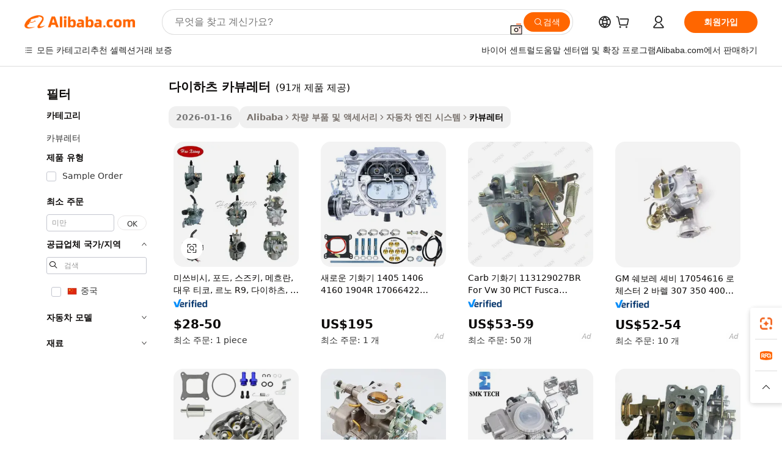

--- FILE ---
content_type: text/html;charset=UTF-8
request_url: https://korean.alibaba.com/g/daihatsu-carburetor.html
body_size: 181390
content:

<!-- screen_content -->

    <!-- tangram:5410 begin-->
    <!-- tangram:529998 begin-->
    
<!DOCTYPE html>
<html lang="ko" dir="ltr">
  <head>
        <script>
      window.__BB = {
        scene: window.__bb_scene || 'traffic-free-goods'
      };
      window.__BB.BB_CWV_IGNORE = {
          lcp_element: ['#icbu-buyer-pc-top-banner'],
          lcp_url: [],
        };
      window._timing = {}
      window._timing.first_start = Date.now();
      window.needLoginInspiration = Boolean(false);
      // 变量用于标记页面首次可见时间
      let firstVisibleTime = null;
      if (typeof document.hidden !== 'undefined') {
        // 页面首次加载时直接统计
        if (!document.hidden) {
          firstVisibleTime = Date.now();
          window.__BB_timex = 1
        } else {
          // 页面不可见时监听 visibilitychange 事件
          document.addEventListener('visibilitychange', () => {
            if (!document.hidden) {
              firstVisibleTime = Date.now();
              window.__BB_timex = firstVisibleTime - window.performance.timing.navigationStart
              window.__BB.firstVisibleTime = window.__BB_timex
              console.log("Page became visible after "+ window.__BB_timex + " ms");
            }
          }, { once: true });  // 确保只触发一次
        }
      } else {
        console.warn('Page Visibility API is not supported in this browser.');
      }
    </script>
        <meta name="data-spm" content="a2700">
        <meta name="aplus-xplug" content="NONE">
        <meta name="aplus-icbu-disable-umid" content="1">
        <meta name="google-translate-customization" content="9de59014edaf3b99-22e1cf3b5ca21786-g00bb439a5e9e5f8f-f">
    <meta name="yandex-verification" content="25a76ba8e4443bb3" />
    <meta name="msvalidate.01" content="E3FBF0E89B724C30844BF17C59608E8F" />
    <meta name="viewport" content="width=device-width, initial-scale=1.0, maximum-scale=5.0, user-scalable=yes">
        <link rel="preconnect" href="https://s.alicdn.com/" crossorigin>
    <link rel="dns-prefetch" href="https://s.alicdn.com">
                        <link rel="preload" href="https://s.alicdn.com/@g/alilog/??aplus_plugin_icbufront/index.js,mlog/aplus_v2.js" as="script">
        <link rel="preload" href="https://s.alicdn.com/@img/imgextra/i2/O1CN0153JdbU26g4bILVOyC_!!6000000007690-2-tps-418-58.png" as="image">
        <script>
            window.__APLUS_ABRATE__ = {
        perf_group: 'base64cached',
        scene: "traffic-free-goods",
      };
    </script>
    <meta name="aplus-mmstat-timeout" content="15000">
        <meta content="text/html; charset=utf-8" http-equiv="Content-Type">
          <title>프리미엄  다이하츠 카뷰레터  솔루션으로 차량 성능을 업그레이드하세요</title>
      <meta name="keywords" content="daihatsu parts,carburetor needle,carburetors for gx200">
      <meta name="description" content="프리미엄 다이하츠 카뷰레터로 차량 성능을 향상시키세요. 정밀하게 설계된 솔루션으로 효율성을 높이고, 부드러운 작동을 보장하며, 최적의 연료 소비를 달성하세요. 신뢰할 수 있는 품질을 찾는 글로벌 구매자에게 완벽합니다.">
            <meta name="pagetiming-rate" content="9">
      <meta name="pagetiming-resource-rate" content="4">
                    <link rel="canonical" href="https://korean.alibaba.com/g/daihatsu-carburetor.html">
                              <link rel="alternate" hreflang="fr" href="https://french.alibaba.com/g/daihatsu-carburetor.html">
                  <link rel="alternate" hreflang="de" href="https://german.alibaba.com/g/daihatsu-carburetor.html">
                  <link rel="alternate" hreflang="pt" href="https://portuguese.alibaba.com/g/daihatsu-carburetor.html">
                  <link rel="alternate" hreflang="it" href="https://italian.alibaba.com/g/daihatsu-carburetor.html">
                  <link rel="alternate" hreflang="es" href="https://spanish.alibaba.com/g/daihatsu-carburetor.html">
                  <link rel="alternate" hreflang="ru" href="https://russian.alibaba.com/g/daihatsu-carburetor.html">
                  <link rel="alternate" hreflang="ko" href="https://korean.alibaba.com/g/daihatsu-carburetor.html">
                  <link rel="alternate" hreflang="ar" href="https://arabic.alibaba.com/g/daihatsu-carburetor.html">
                  <link rel="alternate" hreflang="ja" href="https://japanese.alibaba.com/g/daihatsu-carburetor.html">
                  <link rel="alternate" hreflang="tr" href="https://turkish.alibaba.com/g/daihatsu-carburetor.html">
                  <link rel="alternate" hreflang="th" href="https://thai.alibaba.com/g/daihatsu-carburetor.html">
                  <link rel="alternate" hreflang="vi" href="https://vietnamese.alibaba.com/g/daihatsu-carburetor.html">
                  <link rel="alternate" hreflang="nl" href="https://dutch.alibaba.com/g/daihatsu-carburetor.html">
                  <link rel="alternate" hreflang="he" href="https://hebrew.alibaba.com/g/daihatsu-carburetor.html">
                  <link rel="alternate" hreflang="id" href="https://indonesian.alibaba.com/g/daihatsu-carburetor.html">
                  <link rel="alternate" hreflang="hi" href="https://hindi.alibaba.com/g/daihatsu-carburetor.html">
                  <link rel="alternate" hreflang="en" href="https://www.alibaba.com/showroom/daihatsu-carburetor.html">
                  <link rel="alternate" hreflang="zh" href="https://chinese.alibaba.com/g/daihatsu-carburetor.html">
                  <link rel="alternate" hreflang="x-default" href="https://www.alibaba.com/showroom/daihatsu-carburetor.html">
                                        <script>
      // Aplus 配置自动打点
      var queue = window.goldlog_queue || (window.goldlog_queue = []);
      var tags = ["button", "a", "div", "span", "i", "svg", "input", "li", "tr"];
      queue.push(
        {
          action: 'goldlog.appendMetaInfo',
          arguments: [
            'aplus-auto-exp',
            [
              {
                logkey: '/sc.ug_msite.new_product_exp',
                cssSelector: '[data-spm-exp]',
                props: ["data-spm-exp"],
              },
              {
                logkey: '/sc.ug_pc.seolist_product_exp',
                cssSelector: '.traffic-card-gallery',
                props: ["data-spm-exp"],
              }
            ]
          ]
        }
      )
      queue.push({
        action: 'goldlog.setMetaInfo',
        arguments: ['aplus-auto-clk', JSON.stringify(tags.map(tag =>({
          "logkey": "/sc.ug_msite.new_product_clk",
          tag,
          "filter": "data-spm-clk",
          "props": ["data-spm-clk"]
        })))],
      });
    </script>
  </head>
  <div id="icbu-header"><div id="the-new-header" data-version="4.4.0" data-tnh-auto-exp="tnh-expose" data-scenes="search-products" style="position: relative;background-color: #fff;border-bottom: 1px solid #ddd;box-sizing: border-box; font-family:Inter,SF Pro Text,Roboto,Helvetica Neue,Helvetica,Tahoma,Arial,PingFang SC,Microsoft YaHei;"><div style="display: flex;align-items:center;height: 72px;min-width: 1200px;max-width: 1580px;margin: 0 auto;padding: 0 40px;box-sizing: border-box;"><img style="height: 29px; width: 209px;" src="https://s.alicdn.com/@img/imgextra/i2/O1CN0153JdbU26g4bILVOyC_!!6000000007690-2-tps-418-58.png" alt="" /></div><div style="min-width: 1200px;max-width: 1580px;margin: 0 auto;overflow: hidden;font-size: 14px;display: flex;justify-content: space-between;padding: 0 40px;box-sizing: border-box;"><div style="display: flex; align-items: center; justify-content: space-between"><div style="position: relative; height: 36px; padding: 0 28px 0 20px">All categories</div><div style="position: relative; height: 36px; padding-right: 28px">Featured selections</div><div style="position: relative; height: 36px">Trade Assurance</div></div><div style="display: flex; align-items: center; justify-content: space-between"><div style="position: relative; height: 36px; padding-right: 28px">Buyer Central</div><div style="position: relative; height: 36px; padding-right: 28px">Help Center</div><div style="position: relative; height: 36px; padding-right: 28px">Get the app</div><div style="position: relative; height: 36px">Become a supplier</div></div></div></div></div></div>
  <body data-spm="7724857" style="min-height: calc(100vh + 1px)"><script 
id="beacon-aplus"   
src="//s.alicdn.com/@g/alilog/??aplus_plugin_icbufront/index.js,mlog/aplus_v2.js"
exparams="aplus=async&userid=&aplus&ali_beacon_id=&ali_apache_id=&ali_apache_track=&ali_apache_tracktmp=&eagleeye_traceid=2101c5c217690409896208021e12c7&ip=18%2e191%2e62%2e125&dmtrack_c={ali%5fresin%5ftrace%3dse%5frst%3dnull%7csp%5fviewtype%3dY%7cset%3d3%7cser%3d1007%7cpageId%3d78269f0f1a15407790e27b81d8279438%7cm%5fpageid%3dnull%7cpvmi%3d68c6ca6631ac4cce9550844000f2f38a%7csek%5fsepd%3d%25EB%258B%25A4%25EC%259D%25B4%25ED%2595%2598%25EC%25B8%25A0%2b%25EC%25B9%25B4%25EB%25B7%25B0%25EB%25A0%2588%25ED%2584%25B0%7csek%3ddaihatsu%2bcarburetor%7cse%5fpn%3d1%7cp4pid%3db35e85b8%2d69b8%2d451e%2d9571%2d059bf83ac4f4%7csclkid%3dnull%7cforecast%5fpost%5fcate%3dnull%7cseo%5fnew%5fuser%5fflag%3dfalse%7ccategoryId%3d127726272%7cseo%5fsearch%5fmodel%5fupgrade%5fv2%3d2025070801%7cseo%5fmodule%5fcard%5f20240624%3d202406242%7clong%5ftext%5fgoogle%5ftranslate%5fv2%3d2407142%7cseo%5fcontent%5ftd%5fbottom%5ftext%5fupdate%5fkey%3d2025070801%7cseo%5fsearch%5fmodel%5fupgrade%5fv3%3d2025072201%7cseo%5fsearch%5fmodel%5fmulti%5fupgrade%5fv3%3d2025081101%7cdamo%5falt%5freplace%3dnull%7cwap%5fcross%3d2007659%7cwap%5fcs%5faction%3d2005494%7cAPP%5fVisitor%5fActive%3d26705%7cseo%5fshowroom%5fgoods%5fmix%3d2005244%7cseo%5fdefault%5fcached%5flong%5ftext%5ffrom%5fnew%5fkeyword%5fstep%3d2024122502%7cshowroom%5fgeneral%5ftemplate%3d2005292%7cwap%5fcs%5ftext%3dnull%7cstructured%5fdata%3d2025052702%7cseo%5fmulti%5fstyle%5ftext%5fupdate%3d2511181%7cpc%5fnew%5fheader%3dnull%7cseo%5fmeta%5fcate%5ftemplate%5fv1%3d2025042401%7cseo%5fmeta%5ftd%5fsearch%5fkeyword%5fstep%5fv1%3d2025040999%7cseo%5fshowroom%5fbiz%5fbabablog%3d1%7cshowroom%5fft%5flong%5ftext%5fbaks%3d80802%7cAPP%5fGrowing%5fBuyer%5fHigh%5fIntent%5fActive%3d25488%7cshowroom%5fpc%5fv2019%3d2104%7cAPP%5fProspecting%5fBuyer%3d26712%7ccache%5fcontrol%3dnull%7cAPP%5fChurned%5fCore%5fBuyer%3d25463%7cseo%5fdefault%5fcached%5flong%5ftext%5fstep%3d24110802%7camp%5flighthouse%5fscore%5fimage%3d19657%7cseo%5fft%5ftranslate%5fgemini%3d25012003%7cwap%5fnode%5fssr%3d2015725%7cdataphant%5fopen%3d27030%7clongtext%5fmulti%5fstyle%5fexpand%5frussian%3d2510142%7cseo%5flongtext%5fgoogle%5fdata%5fsection%3d25021702%7cindustry%5fpopular%5ffloor%3dnull%7cwap%5fad%5fgoods%5fproduct%5finterval%3dnull%7cseo%5fgoods%5fbootom%5fwholesale%5flink%3d2486162%7cseo%5fmiddle%5fwholesale%5flink%3d2486164%7cseo%5fkeyword%5faatest%3d20%7cft%5flong%5ftext%5fenpand%5fstep2%3d121602%7cseo%5fft%5flongtext%5fexpand%5fstep3%3d25012102%7cseo%5fwap%5fheadercard%3d2006288%7cAPP%5fChurned%5fInactive%5fVisitor%3d25496%7cAPP%5fGrowing%5fBuyer%5fHigh%5fIntent%5fInactive%3d25481%7cseo%5fmeta%5ftd%5fmulti%5fkey%3d2025061801%7ctop%5frecommend%5f20250120%3d202501201%7clongtext%5fmulti%5fstyle%5fexpand%5ffrench%5fcopy%3d25091802%7clongtext%5fmulti%5fstyle%5fexpand%5ffrench%5fcopy%5fcopy%3d25092502%7clong%5ftext%5fpaa%3d220831%7cseo%5ffloor%5fexp%3dnull%7cseo%5fshowroom%5falgo%5flink%3d17764%7cseo%5fmeta%5ftd%5faib%5fgeneral%5fkey%3d2025091901%7ccountry%5findustry%3d202311033%7cpc%5ffree%5fswitchtosearch%3d2020529%7cshowroom%5fft%5flong%5ftext%5fenpand%5fstep1%3d101102%7cseo%5fshowroom%5fnorel%3dnull%7cplp%5fstyle%5f25%5fpc%3d202505222%7cseo%5fggs%5flayer%3d10010%7cquery%5fmutil%5flang%5ftranslate%3d2025060300%7cAPP%5fChurned%5fBuyer%3d25468%7cstream%5frender%5fperf%5fopt%3d2309181%7cwap%5fgoods%3d2007383%7cseo%5fshowroom%5fsimilar%5f20240614%3d202406142%7cchinese%5fopen%3d6307%7cquery%5fgpt%5ftranslate%3d20240820%7cad%5fproduct%5finterval%3dnull%7camp%5fto%5fpwa%3d2007359%7cplp%5faib%5fmulti%5fai%5fmeta%3d20250401%7cwap%5fsupplier%5fcontent%3dnull%7cpc%5ffree%5frefactoring%3d20220315%7cAPP%5fGrowing%5fBuyer%5fInactive%3d25476%7csso%5foem%5ffloor%3dnull%7cseo%5fpc%5fnew%5fview%5f20240807%3d202408072%7cseo%5fbottom%5ftext%5fentity%5fkey%5fcopy%3d2025062400%7cstream%5frender%3d433763%7cseo%5fmodule%5fcard%5f20240424%3d202404241%7cseo%5ftitle%5freplace%5f20191226%3d5841%7clongtext%5fmulti%5fstyle%5fexpand%3d25090802%7cgoogleweblight%3d6516%7clighthouse%5fbase64%3d2005760%7cAPP%5fProspecting%5fBuyer%5fActive%3d26719%7cad%5fgoods%5fproduct%5finterval%3dnull%7cseo%5fbottom%5fdeep%5fextend%5fkw%5fkey%3d2025071101%7clongtext%5fmulti%5fstyle%5fexpand%5fturkish%3d25102802%7cilink%5fuv%3d20240911%7cwap%5flist%5fwakeup%3d2005832%7ctpp%5fcrosslink%5fpc%3d20205311%7cseo%5ftop%5fbooth%3d18501%7cAPP%5fGrowing%5fBuyer%5fLess%5fActive%3d25472%7cseo%5fsearch%5fmodel%5fupgrade%5frank%3d2025092401%7cgoodslayer%3d7977%7cft%5flong%5ftext%5ftranslate%5fexpand%5fstep1%3d24110802%7cseo%5fheaderstyle%5ftraffic%5fkey%5fv1%3d2025072100%7ccrosslink%5fswitch%3d2008141%7cp4p%5foutline%3d20240328%7cseo%5fmeta%5ftd%5faib%5fv2%5fkey%3d2025091800%7crts%5fmulti%3d2008404%7cseo%5fad%5foptimization%5fkey%5fv2%3d2025072301%7cAPP%5fVisitor%5fLess%5fActive%3d26690%7cseo%5fsearch%5franker%5fid%3d2025112401%7cplp%5fstyle%5f25%3d202505192%7ccdn%5fvm%3d2007368%7cwap%5fad%5fproduct%5finterval%3dnull%7cseo%5fsearch%5fmodel%5fmulti%5fupgrade%5frank%3d2025092401%7cpc%5fcard%5fshare%3d2025081201%7cAPP%5fGrowing%5fBuyer%5fHigh%5fIntent%5fLess%5fActive%3d25480%7cgoods%5ftitle%5fsubstitute%3d9617%7cwap%5fscreen%5fexp%3d2025081400%7creact%5fheader%5ftest%3d202502182%7cpc%5fcs%5fcolor%3d2005788%7cshowroom%5fft%5flong%5ftext%5ftest%3d72502%7cone%5ftap%5flogin%5fABTest%3d202308153%7cseo%5fhyh%5fshow%5ftags%3d9867%7cplp%5fstructured%5fdata%3d2508182%7cguide%5fdelete%3d2008526%7cseo%5findustry%5ftemplate%3dnull%7cseo%5fmeta%5ftd%5fmulti%5fes%5fkey%3d2025073101%7cseo%5fshowroom%5fdata%5fmix%3d19888%7csso%5ftop%5franking%5ffloor%3d20031%7cseo%5ftd%5fdeep%5fupgrade%5fkey%5fv3%3d2025081101%7cwap%5fue%5fone%3d2025111401%7cshowroom%5fto%5frts%5flink%3d2008480%7ccountrysearch%5ftest%3dnull%7cseo%5fplp%5fdate%5fv2%3d2025102702%7cchannel%5famp%5fto%5fpwa%3d2008435%7cseo%5fmulti%5fstyles%5flong%5ftext%3d2503172%7cseo%5fmeta%5ftext%5fmutli%5fcate%5ftemplate%5fv1%3d2025080801%7cseo%5fdefault%5fcached%5fmutil%5flong%5ftext%5fstep%3d24110436%7cseo%5faction%5fpoint%5ftype%3d22823%7cseo%5faib%5ftd%5flaunch%5f20240828%5fcopy%3d202408282%7cseo%5fshowroom%5fwholesale%5flink%3d2486142%7cseo%5fperf%5fimprove%3d2023999%7cseo%5fwap%5flist%5fbounce%5f01%3d2063%7cseo%5fwap%5flist%5fbounce%5f02%3d2128%7cAPP%5fGrowing%5fBuyer%5fActive%3d25492%7cvideolayer%3dnull%7cvideo%5fplay%3dnull%7cAPP%5fChurned%5fMember%5fInactive%3d25501%7cseo%5fgoogle%5fnew%5fstruct%3d438326%7cicbu%5falgo%5fp4p%5fseo%5fad%3d2025072301%7ctpp%5ftrace%3dseoKeyword%2dseoKeyword%5fv3%2dproduct%2dPRODUCT%5fFAIL}&pageid=12bf3e7d2101e71d1769040989&hn=ensearchweb033001231029%2erg%2dus%2deast%2eus44&asid=AQAAAABdbHFpoQUMAQAAAABr/CbtuEjx7A==&treq=&tres=" async>
</script>
            <style>body{background-color:white;}.no-scrollbar.il-sticky.il-top-0.il-max-h-\[100vh\].il-w-\[200px\].il-flex-shrink-0.il-flex-grow-0.il-overflow-y-scroll{background-color:#FFF;padding-left:12px}</style>
                    <!-- tangram:530006 begin-->
<!--  -->
 <style>
   @keyframes il-spin {
     to {
       transform: rotate(360deg);
     }
   }
   @keyframes il-pulse {
     50% {
       opacity: 0.5;
     }
   }
   .traffic-card-gallery {display: flex;position: relative;flex-direction: column;justify-content: flex-start;border-radius: 0.5rem;background-color: #fff;padding: 0.5rem 0.5rem 1rem;overflow: hidden;font-size: 0.75rem;line-height: 1rem;}
   .traffic-card-list {display: flex;position: relative;flex-direction: row;justify-content: flex-start;border-bottom-width: 1px;background-color: #fff;padding: 1rem;height: 292px;overflow: hidden;font-size: 0.75rem;line-height: 1rem;}
   .product-price {
     b {
       font-size: 22px;
     }
   }
   .skel-loading {
       animation: il-pulse 2s cubic-bezier(0.4, 0, 0.6, 1) infinite;background-color: hsl(60, 4.8%, 95.9%);
   }
 </style>
<div id="first-cached-card">
  <div style="box-sizing:border-box;display: flex;position: absolute;left: 0;right: 0;margin: 0 auto;z-index: 1;min-width: 1200px;max-width: 1580px;padding: 0.75rem 3.25rem 0;pointer-events: none;">
    <!--页面左侧区域-->
    <div style="width: 200px;padding-top: 1rem;padding-left:12px; background-color: #fff;border-radius: 0.25rem">
      <div class="skel-loading" style="height: 1.5rem;width: 50%;border-radius: 0.25rem;"></div>
      <div style="margin-top: 1rem;margin-bottom: 1rem;">
        <div class="skel-loading" style="height: 1rem;width: calc(100% * 5 / 6);"></div>
        <div
          class="skel-loading"
          style="margin-top: 1rem;height: 1rem;width: calc(100% * 8 / 12);"
        ></div>
        <div class="skel-loading" style="margin-top: 1rem;height: 1rem;width: 75%;"></div>
        <div
          class="skel-loading"
          style="margin-top: 1rem;height: 1rem;width: calc(100% * 7 / 12);"
        ></div>
      </div>
      <div class="skel-loading" style="height: 1.5rem;width: 50%;border-radius: 0.25rem;"></div>
      <div style="margin-top: 1rem;margin-bottom: 1rem;">
        <div class="skel-loading" style="height: 1rem;width: calc(100% * 5 / 6);"></div>
        <div
          class="skel-loading"
          style="margin-top: 1rem;height: 1rem;width: calc(100% * 8 / 12);"
        ></div>
        <div class="skel-loading" style="margin-top: 1rem;height: 1rem;width: 75%;"></div>
        <div
          class="skel-loading"
          style="margin-top: 1rem;height: 1rem;width: calc(100% * 7 / 12);"
        ></div>
      </div>
      <div class="skel-loading" style="height: 1.5rem;width: 50%;border-radius: 0.25rem;"></div>
      <div style="margin-top: 1rem;margin-bottom: 1rem;">
        <div class="skel-loading" style="height: 1rem;width: calc(100% * 5 / 6);"></div>
        <div
          class="skel-loading"
          style="margin-top: 1rem;height: 1rem;width: calc(100% * 8 / 12);"
        ></div>
        <div class="skel-loading" style="margin-top: 1rem;height: 1rem;width: 75%;"></div>
        <div
          class="skel-loading"
          style="margin-top: 1rem;height: 1rem;width: calc(100% * 7 / 12);"
        ></div>
      </div>
      <div class="skel-loading" style="height: 1.5rem;width: 50%;border-radius: 0.25rem;"></div>
      <div style="margin-top: 1rem;margin-bottom: 1rem;">
        <div class="skel-loading" style="height: 1rem;width: calc(100% * 5 / 6);"></div>
        <div
          class="skel-loading"
          style="margin-top: 1rem;height: 1rem;width: calc(100% * 8 / 12);"
        ></div>
        <div class="skel-loading" style="margin-top: 1rem;height: 1rem;width: 75%;"></div>
        <div
          class="skel-loading"
          style="margin-top: 1rem;height: 1rem;width: calc(100% * 7 / 12);"
        ></div>
      </div>
      <div class="skel-loading" style="height: 1.5rem;width: 50%;border-radius: 0.25rem;"></div>
      <div style="margin-top: 1rem;margin-bottom: 1rem;">
        <div class="skel-loading" style="height: 1rem;width: calc(100% * 5 / 6);"></div>
        <div
          class="skel-loading"
          style="margin-top: 1rem;height: 1rem;width: calc(100% * 8 / 12);"
        ></div>
        <div class="skel-loading" style="margin-top: 1rem;height: 1rem;width: 75%;"></div>
        <div
          class="skel-loading"
          style="margin-top: 1rem;height: 1rem;width: calc(100% * 7 / 12);"
        ></div>
      </div>
      <div class="skel-loading" style="height: 1.5rem;width: 50%;border-radius: 0.25rem;"></div>
      <div style="margin-top: 1rem;margin-bottom: 1rem;">
        <div class="skel-loading" style="height: 1rem;width: calc(100% * 5 / 6);"></div>
        <div
          class="skel-loading"
          style="margin-top: 1rem;height: 1rem;width: calc(100% * 8 / 12);"
        ></div>
        <div class="skel-loading" style="margin-top: 1rem;height: 1rem;width: 75%;"></div>
        <div
          class="skel-loading"
          style="margin-top: 1rem;height: 1rem;width: calc(100% * 7 / 12);"
        ></div>
      </div>
    </div>
    <!--页面主体区域-->
    <div style="flex: 1 1 0%; overflow: hidden;padding: 0.5rem 0.5rem 0.5rem 1.5rem">
      <div style="height: 1.25rem;margin-bottom: 1rem;"></div>
      <!-- keywords -->
      <div style="margin-bottom: 1rem;height: 1.75rem;font-weight: 700;font-size: 1.25rem;line-height: 1.75rem;"></div>
      <!-- longtext -->
            <div style="width: calc(25% - 0.9rem);pointer-events: auto">
        <div class="traffic-card-gallery">
          <!-- ProductImage -->
          <a href="//www.alibaba.com/product-detail/Car-Carburetors-for-Mitsubishi-Ford-Suzuki_1600464025750.html?from=SEO" target="_blank" style="position: relative;margin-bottom: 0.5rem;aspect-ratio: 1;overflow: hidden;border-radius: 0.5rem;">
            <div style="display: flex; overflow: hidden">
              <div style="position: relative;margin: 0;width: 100%;min-width: 0;flex-shrink: 0;flex-grow: 0;flex-basis: 100%;padding: 0;">
                <img style="position: relative; aspect-ratio: 1; width: 100%" src="[data-uri]" loading="eager" />
                <div style="position: absolute;left: 0;bottom: 0;right: 0;top: 0;background-color: #000;opacity: 0.05;"></div>
              </div>
            </div>
          </a>
          <div style="display: flex;flex: 1 1 0%;flex-direction: column;justify-content: space-between;">
            <div>
              <a class="skel-loading" style="margin-top: 0.5rem;display:inline-block;width:100%;height:1rem;" href="//www.alibaba.com/product-detail/Car-Carburetors-for-Mitsubishi-Ford-Suzuki_1600464025750.html" target="_blank"></a>
              <a class="skel-loading" style="margin-top: 0.125rem;display:inline-block;width:100%;height:1rem;" href="//www.alibaba.com/product-detail/Car-Carburetors-for-Mitsubishi-Ford-Suzuki_1600464025750.html" target="_blank"></a>
              <div class="skel-loading" style="margin-top: 0.25rem;height:1.625rem;width:75%"></div>
              <div class="skel-loading" style="margin-top: 0.5rem;height: 1rem;width:50%"></div>
              <div class="skel-loading" style="margin-top:0.25rem;height:1rem;width:25%"></div>
            </div>
          </div>

        </div>
      </div>

    </div>
  </div>
</div>
<!-- tangram:530006 end-->
            <style>.component-left-filter-callback{display:flex;position:relative;margin-top:10px;height:1200px}.component-left-filter-callback img{width:200px}.component-left-filter-callback i{position:absolute;top:5%;left:50%}.related-search-wrapper{padding:.5rem;--tw-bg-opacity: 1;background-color:#fff;background-color:rgba(255,255,255,var(--tw-bg-opacity, 1));border-width:1px;border-color:var(--input)}.related-search-wrapper .related-search-box{margin:12px 16px}.related-search-wrapper .related-search-box .related-search-title{display:inline;float:start;color:#666;word-wrap:break-word;margin-right:12px;width:13%}.related-search-wrapper .related-search-box .related-search-content{display:flex;flex-wrap:wrap}.related-search-wrapper .related-search-box .related-search-content .related-search-link{margin-right:12px;width:23%;overflow:hidden;color:#666;text-overflow:ellipsis;white-space:nowrap}.product-title img{margin-right:.5rem;display:inline-block;height:1rem;vertical-align:sub}.product-price b{font-size:22px}.similar-icon{position:absolute;bottom:12px;z-index:2;right:12px}.rfq-card{display:inline-block;position:relative;box-sizing:border-box;margin-bottom:36px}.rfq-card .rfq-card-content{display:flex;position:relative;flex-direction:column;align-items:flex-start;background-size:cover;background-color:#fff;padding:12px;width:100%;height:100%}.rfq-card .rfq-card-content .rfq-card-icon{margin-top:50px}.rfq-card .rfq-card-content .rfq-card-icon img{width:45px}.rfq-card .rfq-card-content .rfq-card-top-title{margin-top:14px;color:#222;font-weight:400;font-size:16px}.rfq-card .rfq-card-content .rfq-card-title{margin-top:24px;color:#333;font-weight:800;font-size:20px}.rfq-card .rfq-card-content .rfq-card-input-box{margin-top:24px;width:100%}.rfq-card .rfq-card-content .rfq-card-input-box textarea{box-sizing:border-box;border:1px solid #ddd;border-radius:4px;background-color:#fff;padding:9px 12px;width:100%;height:88px;resize:none;color:#666;font-weight:400;font-size:13px;font-family:inherit}.rfq-card .rfq-card-content .rfq-card-button{margin-top:24px;border:1px solid #666;border-radius:16px;background-color:#fff;width:67%;color:#000;font-weight:700;font-size:14px;line-height:30px;text-align:center}[data-modulename^=ProductList-] div{contain-intrinsic-size:auto 500px}.traffic-card-gallery:hover{--tw-shadow: 0px 2px 6px 2px rgba(0,0,0,.12157);--tw-shadow-colored: 0px 2px 6px 2px var(--tw-shadow-color);box-shadow:0 0 #0000,0 0 #0000,0 2px 6px 2px #0000001f;box-shadow:var(--tw-ring-offset-shadow, 0 0 rgba(0,0,0,0)),var(--tw-ring-shadow, 0 0 rgba(0,0,0,0)),var(--tw-shadow);z-index:10}.traffic-card-gallery{position:relative;display:flex;flex-direction:column;justify-content:flex-start;overflow:hidden;border-radius:.75rem;--tw-bg-opacity: 1;background-color:#fff;background-color:rgba(255,255,255,var(--tw-bg-opacity, 1));padding:.5rem;font-size:.75rem;line-height:1rem}.traffic-card-list{position:relative;display:flex;height:292px;flex-direction:row;justify-content:flex-start;overflow:hidden;border-bottom-width:1px;--tw-bg-opacity: 1;background-color:#fff;background-color:rgba(255,255,255,var(--tw-bg-opacity, 1));padding:1rem;font-size:.75rem;line-height:1rem}.traffic-card-g-industry:hover{--tw-shadow: 0 0 10px rgba(0,0,0,.1);--tw-shadow-colored: 0 0 10px var(--tw-shadow-color);box-shadow:0 0 #0000,0 0 #0000,0 0 10px #0000001a;box-shadow:var(--tw-ring-offset-shadow, 0 0 rgba(0,0,0,0)),var(--tw-ring-shadow, 0 0 rgba(0,0,0,0)),var(--tw-shadow)}.traffic-card-g-industry{position:relative;border-radius:var(--radius);--tw-bg-opacity: 1;background-color:#fff;background-color:rgba(255,255,255,var(--tw-bg-opacity, 1));padding:1.25rem .75rem .75rem;font-size:.875rem;line-height:1.25rem}.module-filter-section-wrapper{max-height:none!important;overflow-x:hidden}*,:before,:after{--tw-border-spacing-x: 0;--tw-border-spacing-y: 0;--tw-translate-x: 0;--tw-translate-y: 0;--tw-rotate: 0;--tw-skew-x: 0;--tw-skew-y: 0;--tw-scale-x: 1;--tw-scale-y: 1;--tw-pan-x: ;--tw-pan-y: ;--tw-pinch-zoom: ;--tw-scroll-snap-strictness: proximity;--tw-gradient-from-position: ;--tw-gradient-via-position: ;--tw-gradient-to-position: ;--tw-ordinal: ;--tw-slashed-zero: ;--tw-numeric-figure: ;--tw-numeric-spacing: ;--tw-numeric-fraction: ;--tw-ring-inset: ;--tw-ring-offset-width: 0px;--tw-ring-offset-color: #fff;--tw-ring-color: rgba(59, 130, 246, .5);--tw-ring-offset-shadow: 0 0 rgba(0,0,0,0);--tw-ring-shadow: 0 0 rgba(0,0,0,0);--tw-shadow: 0 0 rgba(0,0,0,0);--tw-shadow-colored: 0 0 rgba(0,0,0,0);--tw-blur: ;--tw-brightness: ;--tw-contrast: ;--tw-grayscale: ;--tw-hue-rotate: ;--tw-invert: ;--tw-saturate: ;--tw-sepia: ;--tw-drop-shadow: ;--tw-backdrop-blur: ;--tw-backdrop-brightness: ;--tw-backdrop-contrast: ;--tw-backdrop-grayscale: ;--tw-backdrop-hue-rotate: ;--tw-backdrop-invert: ;--tw-backdrop-opacity: ;--tw-backdrop-saturate: ;--tw-backdrop-sepia: ;--tw-contain-size: ;--tw-contain-layout: ;--tw-contain-paint: ;--tw-contain-style: }::backdrop{--tw-border-spacing-x: 0;--tw-border-spacing-y: 0;--tw-translate-x: 0;--tw-translate-y: 0;--tw-rotate: 0;--tw-skew-x: 0;--tw-skew-y: 0;--tw-scale-x: 1;--tw-scale-y: 1;--tw-pan-x: ;--tw-pan-y: ;--tw-pinch-zoom: ;--tw-scroll-snap-strictness: proximity;--tw-gradient-from-position: ;--tw-gradient-via-position: ;--tw-gradient-to-position: ;--tw-ordinal: ;--tw-slashed-zero: ;--tw-numeric-figure: ;--tw-numeric-spacing: ;--tw-numeric-fraction: ;--tw-ring-inset: ;--tw-ring-offset-width: 0px;--tw-ring-offset-color: #fff;--tw-ring-color: rgba(59, 130, 246, .5);--tw-ring-offset-shadow: 0 0 rgba(0,0,0,0);--tw-ring-shadow: 0 0 rgba(0,0,0,0);--tw-shadow: 0 0 rgba(0,0,0,0);--tw-shadow-colored: 0 0 rgba(0,0,0,0);--tw-blur: ;--tw-brightness: ;--tw-contrast: ;--tw-grayscale: ;--tw-hue-rotate: ;--tw-invert: ;--tw-saturate: ;--tw-sepia: ;--tw-drop-shadow: ;--tw-backdrop-blur: ;--tw-backdrop-brightness: ;--tw-backdrop-contrast: ;--tw-backdrop-grayscale: ;--tw-backdrop-hue-rotate: ;--tw-backdrop-invert: ;--tw-backdrop-opacity: ;--tw-backdrop-saturate: ;--tw-backdrop-sepia: ;--tw-contain-size: ;--tw-contain-layout: ;--tw-contain-paint: ;--tw-contain-style: }*,:before,:after{box-sizing:border-box;border-width:0;border-style:solid;border-color:#e5e7eb}:before,:after{--tw-content: ""}html,:host{line-height:1.5;-webkit-text-size-adjust:100%;-moz-tab-size:4;-o-tab-size:4;tab-size:4;font-family:ui-sans-serif,system-ui,-apple-system,Segoe UI,Roboto,Ubuntu,Cantarell,Noto Sans,sans-serif,"Apple Color Emoji","Segoe UI Emoji",Segoe UI Symbol,"Noto Color Emoji";font-feature-settings:normal;font-variation-settings:normal;-webkit-tap-highlight-color:transparent}body{margin:0;line-height:inherit}hr{height:0;color:inherit;border-top-width:1px}abbr:where([title]){text-decoration:underline;-webkit-text-decoration:underline dotted;text-decoration:underline dotted}h1,h2,h3,h4,h5,h6{font-size:inherit;font-weight:inherit}a{color:inherit;text-decoration:inherit}b,strong{font-weight:bolder}code,kbd,samp,pre{font-family:ui-monospace,SFMono-Regular,Menlo,Monaco,Consolas,Liberation Mono,Courier New,monospace;font-feature-settings:normal;font-variation-settings:normal;font-size:1em}small{font-size:80%}sub,sup{font-size:75%;line-height:0;position:relative;vertical-align:baseline}sub{bottom:-.25em}sup{top:-.5em}table{text-indent:0;border-color:inherit;border-collapse:collapse}button,input,optgroup,select,textarea{font-family:inherit;font-feature-settings:inherit;font-variation-settings:inherit;font-size:100%;font-weight:inherit;line-height:inherit;letter-spacing:inherit;color:inherit;margin:0;padding:0}button,select{text-transform:none}button,input:where([type=button]),input:where([type=reset]),input:where([type=submit]){-webkit-appearance:button;background-color:transparent;background-image:none}:-moz-focusring{outline:auto}:-moz-ui-invalid{box-shadow:none}progress{vertical-align:baseline}::-webkit-inner-spin-button,::-webkit-outer-spin-button{height:auto}[type=search]{-webkit-appearance:textfield;outline-offset:-2px}::-webkit-search-decoration{-webkit-appearance:none}::-webkit-file-upload-button{-webkit-appearance:button;font:inherit}summary{display:list-item}blockquote,dl,dd,h1,h2,h3,h4,h5,h6,hr,figure,p,pre{margin:0}fieldset{margin:0;padding:0}legend{padding:0}ol,ul,menu{list-style:none;margin:0;padding:0}dialog{padding:0}textarea{resize:vertical}input::-moz-placeholder,textarea::-moz-placeholder{opacity:1;color:#9ca3af}input::placeholder,textarea::placeholder{opacity:1;color:#9ca3af}button,[role=button]{cursor:pointer}:disabled{cursor:default}img,svg,video,canvas,audio,iframe,embed,object{display:block;vertical-align:middle}img,video{max-width:100%;height:auto}[hidden]:where(:not([hidden=until-found])){display:none}:root{--background: hsl(0, 0%, 100%);--foreground: hsl(20, 14.3%, 4.1%);--card: hsl(0, 0%, 100%);--card-foreground: hsl(20, 14.3%, 4.1%);--popover: hsl(0, 0%, 100%);--popover-foreground: hsl(20, 14.3%, 4.1%);--primary: hsl(24, 100%, 50%);--primary-foreground: hsl(60, 9.1%, 97.8%);--secondary: hsl(60, 4.8%, 95.9%);--secondary-foreground: #333;--muted: hsl(60, 4.8%, 95.9%);--muted-foreground: hsl(25, 5.3%, 44.7%);--accent: hsl(60, 4.8%, 95.9%);--accent-foreground: hsl(24, 9.8%, 10%);--destructive: hsl(0, 84.2%, 60.2%);--destructive-foreground: hsl(60, 9.1%, 97.8%);--border: hsl(20, 5.9%, 90%);--input: hsl(20, 5.9%, 90%);--ring: hsl(24.6, 95%, 53.1%);--radius: 1rem}.dark{--background: hsl(20, 14.3%, 4.1%);--foreground: hsl(60, 9.1%, 97.8%);--card: hsl(20, 14.3%, 4.1%);--card-foreground: hsl(60, 9.1%, 97.8%);--popover: hsl(20, 14.3%, 4.1%);--popover-foreground: hsl(60, 9.1%, 97.8%);--primary: hsl(20.5, 90.2%, 48.2%);--primary-foreground: hsl(60, 9.1%, 97.8%);--secondary: hsl(12, 6.5%, 15.1%);--secondary-foreground: hsl(60, 9.1%, 97.8%);--muted: hsl(12, 6.5%, 15.1%);--muted-foreground: hsl(24, 5.4%, 63.9%);--accent: hsl(12, 6.5%, 15.1%);--accent-foreground: hsl(60, 9.1%, 97.8%);--destructive: hsl(0, 72.2%, 50.6%);--destructive-foreground: hsl(60, 9.1%, 97.8%);--border: hsl(12, 6.5%, 15.1%);--input: hsl(12, 6.5%, 15.1%);--ring: hsl(20.5, 90.2%, 48.2%)}*{border-color:#e7e5e4;border-color:var(--border)}body{background-color:#fff;background-color:var(--background);color:#0c0a09;color:var(--foreground)}.il-sr-only{position:absolute;width:1px;height:1px;padding:0;margin:-1px;overflow:hidden;clip:rect(0,0,0,0);white-space:nowrap;border-width:0}.il-invisible{visibility:hidden}.il-fixed{position:fixed}.il-absolute{position:absolute}.il-relative{position:relative}.il-sticky{position:sticky}.il-inset-0{inset:0}.il--bottom-12{bottom:-3rem}.il--top-12{top:-3rem}.il-bottom-0{bottom:0}.il-bottom-2{bottom:.5rem}.il-bottom-3{bottom:.75rem}.il-bottom-4{bottom:1rem}.il-end-0{right:0}.il-end-2{right:.5rem}.il-end-3{right:.75rem}.il-end-4{right:1rem}.il-left-0{left:0}.il-left-3{left:.75rem}.il-right-0{right:0}.il-right-2{right:.5rem}.il-right-3{right:.75rem}.il-start-0{left:0}.il-start-1\/2{left:50%}.il-start-2{left:.5rem}.il-start-3{left:.75rem}.il-start-\[50\%\]{left:50%}.il-top-0{top:0}.il-top-1\/2{top:50%}.il-top-16{top:4rem}.il-top-4{top:1rem}.il-top-\[50\%\]{top:50%}.il-z-10{z-index:10}.il-z-50{z-index:50}.il-z-\[9999\]{z-index:9999}.il-col-span-4{grid-column:span 4 / span 4}.il-m-0{margin:0}.il-m-3{margin:.75rem}.il-m-auto{margin:auto}.il-mx-auto{margin-left:auto;margin-right:auto}.il-my-3{margin-top:.75rem;margin-bottom:.75rem}.il-my-5{margin-top:1.25rem;margin-bottom:1.25rem}.il-my-auto{margin-top:auto;margin-bottom:auto}.\!il-mb-4{margin-bottom:1rem!important}.il--mt-4{margin-top:-1rem}.il-mb-0{margin-bottom:0}.il-mb-1{margin-bottom:.25rem}.il-mb-2{margin-bottom:.5rem}.il-mb-3{margin-bottom:.75rem}.il-mb-4{margin-bottom:1rem}.il-mb-5{margin-bottom:1.25rem}.il-mb-6{margin-bottom:1.5rem}.il-mb-8{margin-bottom:2rem}.il-mb-\[-0\.75rem\]{margin-bottom:-.75rem}.il-mb-\[0\.125rem\]{margin-bottom:.125rem}.il-me-1{margin-right:.25rem}.il-me-2{margin-right:.5rem}.il-me-3{margin-right:.75rem}.il-me-auto{margin-right:auto}.il-mr-1{margin-right:.25rem}.il-mr-2{margin-right:.5rem}.il-ms-1{margin-left:.25rem}.il-ms-4{margin-left:1rem}.il-ms-5{margin-left:1.25rem}.il-ms-8{margin-left:2rem}.il-ms-\[\.375rem\]{margin-left:.375rem}.il-ms-auto{margin-left:auto}.il-mt-0{margin-top:0}.il-mt-0\.5{margin-top:.125rem}.il-mt-1{margin-top:.25rem}.il-mt-2{margin-top:.5rem}.il-mt-3{margin-top:.75rem}.il-mt-4{margin-top:1rem}.il-mt-6{margin-top:1.5rem}.il-line-clamp-1{overflow:hidden;display:-webkit-box;-webkit-box-orient:vertical;-webkit-line-clamp:1}.il-line-clamp-2{overflow:hidden;display:-webkit-box;-webkit-box-orient:vertical;-webkit-line-clamp:2}.il-line-clamp-6{overflow:hidden;display:-webkit-box;-webkit-box-orient:vertical;-webkit-line-clamp:6}.il-inline-block{display:inline-block}.il-inline{display:inline}.il-flex{display:flex}.il-inline-flex{display:inline-flex}.il-grid{display:grid}.il-aspect-square{aspect-ratio:1 / 1}.il-size-5{width:1.25rem;height:1.25rem}.il-h-1{height:.25rem}.il-h-10{height:2.5rem}.il-h-11{height:2.75rem}.il-h-20{height:5rem}.il-h-24{height:6rem}.il-h-3\.5{height:.875rem}.il-h-4{height:1rem}.il-h-40{height:10rem}.il-h-6{height:1.5rem}.il-h-8{height:2rem}.il-h-9{height:2.25rem}.il-h-\[150px\]{height:150px}.il-h-\[152px\]{height:152px}.il-h-\[18\.25rem\]{height:18.25rem}.il-h-\[292px\]{height:292px}.il-h-\[600px\]{height:600px}.il-h-auto{height:auto}.il-h-fit{height:-moz-fit-content;height:fit-content}.il-h-full{height:100%}.il-h-screen{height:100vh}.il-max-h-\[100vh\]{max-height:100vh}.il-w-1\/2{width:50%}.il-w-10{width:2.5rem}.il-w-10\/12{width:83.333333%}.il-w-4{width:1rem}.il-w-6{width:1.5rem}.il-w-64{width:16rem}.il-w-7\/12{width:58.333333%}.il-w-72{width:18rem}.il-w-8{width:2rem}.il-w-8\/12{width:66.666667%}.il-w-9{width:2.25rem}.il-w-9\/12{width:75%}.il-w-\[200px\]{width:200px}.il-w-\[84px\]{width:84px}.il-w-fit{width:-moz-fit-content;width:fit-content}.il-w-full{width:100%}.il-w-screen{width:100vw}.il-min-w-0{min-width:0px}.il-min-w-3{min-width:.75rem}.il-min-w-\[1200px\]{min-width:1200px}.il-max-w-\[1000px\]{max-width:1000px}.il-max-w-\[1580px\]{max-width:1580px}.il-max-w-full{max-width:100%}.il-max-w-lg{max-width:32rem}.il-flex-1{flex:1 1 0%}.il-flex-shrink-0,.il-shrink-0{flex-shrink:0}.il-flex-grow-0,.il-grow-0{flex-grow:0}.il-basis-24{flex-basis:6rem}.il-basis-full{flex-basis:100%}.il-origin-\[--radix-tooltip-content-transform-origin\]{transform-origin:var(--radix-tooltip-content-transform-origin)}.il--translate-x-1\/2{--tw-translate-x: -50%;transform:translate(-50%,var(--tw-translate-y)) rotate(var(--tw-rotate)) skew(var(--tw-skew-x)) skewY(var(--tw-skew-y)) scaleX(var(--tw-scale-x)) scaleY(var(--tw-scale-y));transform:translate(var(--tw-translate-x),var(--tw-translate-y)) rotate(var(--tw-rotate)) skew(var(--tw-skew-x)) skewY(var(--tw-skew-y)) scaleX(var(--tw-scale-x)) scaleY(var(--tw-scale-y))}.il--translate-y-1\/2{--tw-translate-y: -50%;transform:translate(var(--tw-translate-x),-50%) rotate(var(--tw-rotate)) skew(var(--tw-skew-x)) skewY(var(--tw-skew-y)) scaleX(var(--tw-scale-x)) scaleY(var(--tw-scale-y));transform:translate(var(--tw-translate-x),var(--tw-translate-y)) rotate(var(--tw-rotate)) skew(var(--tw-skew-x)) skewY(var(--tw-skew-y)) scaleX(var(--tw-scale-x)) scaleY(var(--tw-scale-y))}.il-translate-x-\[-50\%\]{--tw-translate-x: -50%;transform:translate(-50%,var(--tw-translate-y)) rotate(var(--tw-rotate)) skew(var(--tw-skew-x)) skewY(var(--tw-skew-y)) scaleX(var(--tw-scale-x)) scaleY(var(--tw-scale-y));transform:translate(var(--tw-translate-x),var(--tw-translate-y)) rotate(var(--tw-rotate)) skew(var(--tw-skew-x)) skewY(var(--tw-skew-y)) scaleX(var(--tw-scale-x)) scaleY(var(--tw-scale-y))}.il-translate-y-\[-50\%\]{--tw-translate-y: -50%;transform:translate(var(--tw-translate-x),-50%) rotate(var(--tw-rotate)) skew(var(--tw-skew-x)) skewY(var(--tw-skew-y)) scaleX(var(--tw-scale-x)) scaleY(var(--tw-scale-y));transform:translate(var(--tw-translate-x),var(--tw-translate-y)) rotate(var(--tw-rotate)) skew(var(--tw-skew-x)) skewY(var(--tw-skew-y)) scaleX(var(--tw-scale-x)) scaleY(var(--tw-scale-y))}.il-rotate-90{--tw-rotate: 90deg;transform:translate(var(--tw-translate-x),var(--tw-translate-y)) rotate(90deg) skew(var(--tw-skew-x)) skewY(var(--tw-skew-y)) scaleX(var(--tw-scale-x)) scaleY(var(--tw-scale-y));transform:translate(var(--tw-translate-x),var(--tw-translate-y)) rotate(var(--tw-rotate)) skew(var(--tw-skew-x)) skewY(var(--tw-skew-y)) scaleX(var(--tw-scale-x)) scaleY(var(--tw-scale-y))}@keyframes il-pulse{50%{opacity:.5}}.il-animate-pulse{animation:il-pulse 2s cubic-bezier(.4,0,.6,1) infinite}@keyframes il-spin{to{transform:rotate(360deg)}}.il-animate-spin{animation:il-spin 1s linear infinite}.il-cursor-pointer{cursor:pointer}.il-list-disc{list-style-type:disc}.il-grid-cols-2{grid-template-columns:repeat(2,minmax(0,1fr))}.il-grid-cols-4{grid-template-columns:repeat(4,minmax(0,1fr))}.il-flex-row{flex-direction:row}.il-flex-col{flex-direction:column}.il-flex-col-reverse{flex-direction:column-reverse}.il-flex-wrap{flex-wrap:wrap}.il-flex-nowrap{flex-wrap:nowrap}.il-items-start{align-items:flex-start}.il-items-center{align-items:center}.il-items-baseline{align-items:baseline}.il-justify-start{justify-content:flex-start}.il-justify-end{justify-content:flex-end}.il-justify-center{justify-content:center}.il-justify-between{justify-content:space-between}.il-gap-1{gap:.25rem}.il-gap-1\.5{gap:.375rem}.il-gap-10{gap:2.5rem}.il-gap-2{gap:.5rem}.il-gap-3{gap:.75rem}.il-gap-4{gap:1rem}.il-gap-8{gap:2rem}.il-gap-\[\.0938rem\]{gap:.0938rem}.il-gap-\[\.375rem\]{gap:.375rem}.il-gap-\[0\.125rem\]{gap:.125rem}.\!il-gap-x-5{-moz-column-gap:1.25rem!important;column-gap:1.25rem!important}.\!il-gap-y-5{row-gap:1.25rem!important}.il-space-y-1\.5>:not([hidden])~:not([hidden]){--tw-space-y-reverse: 0;margin-top:calc(.375rem * (1 - var(--tw-space-y-reverse)));margin-top:.375rem;margin-top:calc(.375rem * calc(1 - var(--tw-space-y-reverse)));margin-bottom:0rem;margin-bottom:calc(.375rem * var(--tw-space-y-reverse))}.il-space-y-4>:not([hidden])~:not([hidden]){--tw-space-y-reverse: 0;margin-top:calc(1rem * (1 - var(--tw-space-y-reverse)));margin-top:1rem;margin-top:calc(1rem * calc(1 - var(--tw-space-y-reverse)));margin-bottom:0rem;margin-bottom:calc(1rem * var(--tw-space-y-reverse))}.il-overflow-hidden{overflow:hidden}.il-overflow-y-auto{overflow-y:auto}.il-overflow-y-scroll{overflow-y:scroll}.il-truncate{overflow:hidden;text-overflow:ellipsis;white-space:nowrap}.il-text-ellipsis{text-overflow:ellipsis}.il-whitespace-normal{white-space:normal}.il-whitespace-nowrap{white-space:nowrap}.il-break-normal{word-wrap:normal;word-break:normal}.il-break-words{word-wrap:break-word}.il-break-all{word-break:break-all}.il-rounded{border-radius:.25rem}.il-rounded-2xl{border-radius:1rem}.il-rounded-\[0\.5rem\]{border-radius:.5rem}.il-rounded-\[1\.25rem\]{border-radius:1.25rem}.il-rounded-full{border-radius:9999px}.il-rounded-lg{border-radius:1rem;border-radius:var(--radius)}.il-rounded-md{border-radius:calc(1rem - 2px);border-radius:calc(var(--radius) - 2px)}.il-rounded-sm{border-radius:calc(1rem - 4px);border-radius:calc(var(--radius) - 4px)}.il-rounded-xl{border-radius:.75rem}.il-border,.il-border-\[1px\]{border-width:1px}.il-border-b,.il-border-b-\[1px\]{border-bottom-width:1px}.il-border-solid{border-style:solid}.il-border-none{border-style:none}.il-border-\[\#222\]{--tw-border-opacity: 1;border-color:#222;border-color:rgba(34,34,34,var(--tw-border-opacity, 1))}.il-border-\[\#DDD\]{--tw-border-opacity: 1;border-color:#ddd;border-color:rgba(221,221,221,var(--tw-border-opacity, 1))}.il-border-foreground{border-color:#0c0a09;border-color:var(--foreground)}.il-border-input{border-color:#e7e5e4;border-color:var(--input)}.il-bg-\[\#F8F8F8\]{--tw-bg-opacity: 1;background-color:#f8f8f8;background-color:rgba(248,248,248,var(--tw-bg-opacity, 1))}.il-bg-\[\#d9d9d963\]{background-color:#d9d9d963}.il-bg-accent{background-color:#f5f5f4;background-color:var(--accent)}.il-bg-background{background-color:#fff;background-color:var(--background)}.il-bg-black{--tw-bg-opacity: 1;background-color:#000;background-color:rgba(0,0,0,var(--tw-bg-opacity, 1))}.il-bg-black\/80{background-color:#000c}.il-bg-destructive{background-color:#ef4444;background-color:var(--destructive)}.il-bg-gray-300{--tw-bg-opacity: 1;background-color:#d1d5db;background-color:rgba(209,213,219,var(--tw-bg-opacity, 1))}.il-bg-muted{background-color:#f5f5f4;background-color:var(--muted)}.il-bg-orange-500{--tw-bg-opacity: 1;background-color:#f97316;background-color:rgba(249,115,22,var(--tw-bg-opacity, 1))}.il-bg-popover{background-color:#fff;background-color:var(--popover)}.il-bg-primary{background-color:#f60;background-color:var(--primary)}.il-bg-secondary{background-color:#f5f5f4;background-color:var(--secondary)}.il-bg-transparent{background-color:transparent}.il-bg-white{--tw-bg-opacity: 1;background-color:#fff;background-color:rgba(255,255,255,var(--tw-bg-opacity, 1))}.il-bg-opacity-80{--tw-bg-opacity: .8}.il-bg-cover{background-size:cover}.il-bg-no-repeat{background-repeat:no-repeat}.il-fill-black{fill:#000}.il-object-cover{-o-object-fit:cover;object-fit:cover}.il-p-0{padding:0}.il-p-1{padding:.25rem}.il-p-2{padding:.5rem}.il-p-3{padding:.75rem}.il-p-4{padding:1rem}.il-p-5{padding:1.25rem}.il-p-6{padding:1.5rem}.il-px-2{padding-left:.5rem;padding-right:.5rem}.il-px-3{padding-left:.75rem;padding-right:.75rem}.il-py-0\.5{padding-top:.125rem;padding-bottom:.125rem}.il-py-1\.5{padding-top:.375rem;padding-bottom:.375rem}.il-py-10{padding-top:2.5rem;padding-bottom:2.5rem}.il-py-2{padding-top:.5rem;padding-bottom:.5rem}.il-py-3{padding-top:.75rem;padding-bottom:.75rem}.il-pb-0{padding-bottom:0}.il-pb-3{padding-bottom:.75rem}.il-pb-4{padding-bottom:1rem}.il-pb-8{padding-bottom:2rem}.il-pe-0{padding-right:0}.il-pe-2{padding-right:.5rem}.il-pe-3{padding-right:.75rem}.il-pe-4{padding-right:1rem}.il-pe-6{padding-right:1.5rem}.il-pe-8{padding-right:2rem}.il-pe-\[12px\]{padding-right:12px}.il-pe-\[3\.25rem\]{padding-right:3.25rem}.il-pl-4{padding-left:1rem}.il-ps-0{padding-left:0}.il-ps-2{padding-left:.5rem}.il-ps-3{padding-left:.75rem}.il-ps-4{padding-left:1rem}.il-ps-6{padding-left:1.5rem}.il-ps-8{padding-left:2rem}.il-ps-\[12px\]{padding-left:12px}.il-ps-\[3\.25rem\]{padding-left:3.25rem}.il-pt-10{padding-top:2.5rem}.il-pt-4{padding-top:1rem}.il-pt-5{padding-top:1.25rem}.il-pt-6{padding-top:1.5rem}.il-pt-7{padding-top:1.75rem}.il-text-center{text-align:center}.il-text-start{text-align:left}.il-text-2xl{font-size:1.5rem;line-height:2rem}.il-text-base{font-size:1rem;line-height:1.5rem}.il-text-lg{font-size:1.125rem;line-height:1.75rem}.il-text-sm{font-size:.875rem;line-height:1.25rem}.il-text-xl{font-size:1.25rem;line-height:1.75rem}.il-text-xs{font-size:.75rem;line-height:1rem}.il-font-\[600\]{font-weight:600}.il-font-bold{font-weight:700}.il-font-medium{font-weight:500}.il-font-normal{font-weight:400}.il-font-semibold{font-weight:600}.il-leading-3{line-height:.75rem}.il-leading-4{line-height:1rem}.il-leading-\[1\.43\]{line-height:1.43}.il-leading-\[18px\]{line-height:18px}.il-leading-\[26px\]{line-height:26px}.il-leading-none{line-height:1}.il-tracking-tight{letter-spacing:-.025em}.il-text-\[\#00820D\]{--tw-text-opacity: 1;color:#00820d;color:rgba(0,130,13,var(--tw-text-opacity, 1))}.il-text-\[\#222\]{--tw-text-opacity: 1;color:#222;color:rgba(34,34,34,var(--tw-text-opacity, 1))}.il-text-\[\#444\]{--tw-text-opacity: 1;color:#444;color:rgba(68,68,68,var(--tw-text-opacity, 1))}.il-text-\[\#4B1D1F\]{--tw-text-opacity: 1;color:#4b1d1f;color:rgba(75,29,31,var(--tw-text-opacity, 1))}.il-text-\[\#767676\]{--tw-text-opacity: 1;color:#767676;color:rgba(118,118,118,var(--tw-text-opacity, 1))}.il-text-\[\#D04A0A\]{--tw-text-opacity: 1;color:#d04a0a;color:rgba(208,74,10,var(--tw-text-opacity, 1))}.il-text-\[\#F7421E\]{--tw-text-opacity: 1;color:#f7421e;color:rgba(247,66,30,var(--tw-text-opacity, 1))}.il-text-\[\#FF6600\]{--tw-text-opacity: 1;color:#f60;color:rgba(255,102,0,var(--tw-text-opacity, 1))}.il-text-\[\#f7421e\]{--tw-text-opacity: 1;color:#f7421e;color:rgba(247,66,30,var(--tw-text-opacity, 1))}.il-text-destructive-foreground{color:#fafaf9;color:var(--destructive-foreground)}.il-text-foreground{color:#0c0a09;color:var(--foreground)}.il-text-muted-foreground{color:#78716c;color:var(--muted-foreground)}.il-text-popover-foreground{color:#0c0a09;color:var(--popover-foreground)}.il-text-primary{color:#f60;color:var(--primary)}.il-text-primary-foreground{color:#fafaf9;color:var(--primary-foreground)}.il-text-secondary-foreground{color:#333;color:var(--secondary-foreground)}.il-text-white{--tw-text-opacity: 1;color:#fff;color:rgba(255,255,255,var(--tw-text-opacity, 1))}.il-underline{text-decoration-line:underline}.il-line-through{text-decoration-line:line-through}.il-underline-offset-4{text-underline-offset:4px}.il-opacity-5{opacity:.05}.il-opacity-70{opacity:.7}.il-shadow-\[0_2px_6px_2px_rgba\(0\,0\,0\,0\.12\)\]{--tw-shadow: 0 2px 6px 2px rgba(0,0,0,.12);--tw-shadow-colored: 0 2px 6px 2px var(--tw-shadow-color);box-shadow:0 0 #0000,0 0 #0000,0 2px 6px 2px #0000001f;box-shadow:var(--tw-ring-offset-shadow, 0 0 rgba(0,0,0,0)),var(--tw-ring-shadow, 0 0 rgba(0,0,0,0)),var(--tw-shadow)}.il-shadow-cards{--tw-shadow: 0 0 10px rgba(0,0,0,.1);--tw-shadow-colored: 0 0 10px var(--tw-shadow-color);box-shadow:0 0 #0000,0 0 #0000,0 0 10px #0000001a;box-shadow:var(--tw-ring-offset-shadow, 0 0 rgba(0,0,0,0)),var(--tw-ring-shadow, 0 0 rgba(0,0,0,0)),var(--tw-shadow)}.il-shadow-lg{--tw-shadow: 0 10px 15px -3px rgba(0, 0, 0, .1), 0 4px 6px -4px rgba(0, 0, 0, .1);--tw-shadow-colored: 0 10px 15px -3px var(--tw-shadow-color), 0 4px 6px -4px var(--tw-shadow-color);box-shadow:0 0 #0000,0 0 #0000,0 10px 15px -3px #0000001a,0 4px 6px -4px #0000001a;box-shadow:var(--tw-ring-offset-shadow, 0 0 rgba(0,0,0,0)),var(--tw-ring-shadow, 0 0 rgba(0,0,0,0)),var(--tw-shadow)}.il-shadow-md{--tw-shadow: 0 4px 6px -1px rgba(0, 0, 0, .1), 0 2px 4px -2px rgba(0, 0, 0, .1);--tw-shadow-colored: 0 4px 6px -1px var(--tw-shadow-color), 0 2px 4px -2px var(--tw-shadow-color);box-shadow:0 0 #0000,0 0 #0000,0 4px 6px -1px #0000001a,0 2px 4px -2px #0000001a;box-shadow:var(--tw-ring-offset-shadow, 0 0 rgba(0,0,0,0)),var(--tw-ring-shadow, 0 0 rgba(0,0,0,0)),var(--tw-shadow)}.il-outline-none{outline:2px solid transparent;outline-offset:2px}.il-outline-1{outline-width:1px}.il-ring-offset-background{--tw-ring-offset-color: var(--background)}.il-transition-colors{transition-property:color,background-color,border-color,text-decoration-color,fill,stroke;transition-timing-function:cubic-bezier(.4,0,.2,1);transition-duration:.15s}.il-transition-opacity{transition-property:opacity;transition-timing-function:cubic-bezier(.4,0,.2,1);transition-duration:.15s}.il-transition-transform{transition-property:transform;transition-timing-function:cubic-bezier(.4,0,.2,1);transition-duration:.15s}.il-duration-200{transition-duration:.2s}.il-duration-300{transition-duration:.3s}.il-ease-in-out{transition-timing-function:cubic-bezier(.4,0,.2,1)}@keyframes enter{0%{opacity:1;opacity:var(--tw-enter-opacity, 1);transform:translateZ(0) scaleZ(1) rotate(0);transform:translate3d(var(--tw-enter-translate-x, 0),var(--tw-enter-translate-y, 0),0) scale3d(var(--tw-enter-scale, 1),var(--tw-enter-scale, 1),var(--tw-enter-scale, 1)) rotate(var(--tw-enter-rotate, 0))}}@keyframes exit{to{opacity:1;opacity:var(--tw-exit-opacity, 1);transform:translateZ(0) scaleZ(1) rotate(0);transform:translate3d(var(--tw-exit-translate-x, 0),var(--tw-exit-translate-y, 0),0) scale3d(var(--tw-exit-scale, 1),var(--tw-exit-scale, 1),var(--tw-exit-scale, 1)) rotate(var(--tw-exit-rotate, 0))}}.il-animate-in{animation-name:enter;animation-duration:.15s;--tw-enter-opacity: initial;--tw-enter-scale: initial;--tw-enter-rotate: initial;--tw-enter-translate-x: initial;--tw-enter-translate-y: initial}.il-fade-in-0{--tw-enter-opacity: 0}.il-zoom-in-95{--tw-enter-scale: .95}.il-duration-200{animation-duration:.2s}.il-duration-300{animation-duration:.3s}.il-ease-in-out{animation-timing-function:cubic-bezier(.4,0,.2,1)}.no-scrollbar::-webkit-scrollbar{display:none}.no-scrollbar{-ms-overflow-style:none;scrollbar-width:none}.longtext-style-inmodel h2{margin-bottom:.5rem;margin-top:1rem;font-size:1rem;line-height:1.5rem;font-weight:700}.first-of-type\:il-ms-4:first-of-type{margin-left:1rem}.hover\:il-bg-\[\#f4f4f4\]:hover{--tw-bg-opacity: 1;background-color:#f4f4f4;background-color:rgba(244,244,244,var(--tw-bg-opacity, 1))}.hover\:il-bg-accent:hover{background-color:#f5f5f4;background-color:var(--accent)}.hover\:il-text-accent-foreground:hover{color:#1c1917;color:var(--accent-foreground)}.hover\:il-text-foreground:hover{color:#0c0a09;color:var(--foreground)}.hover\:il-underline:hover{text-decoration-line:underline}.hover\:il-opacity-100:hover{opacity:1}.hover\:il-opacity-90:hover{opacity:.9}.focus\:il-outline-none:focus{outline:2px solid transparent;outline-offset:2px}.focus\:il-ring-2:focus{--tw-ring-offset-shadow: var(--tw-ring-inset) 0 0 0 var(--tw-ring-offset-width) var(--tw-ring-offset-color);--tw-ring-shadow: var(--tw-ring-inset) 0 0 0 calc(2px + var(--tw-ring-offset-width)) var(--tw-ring-color);box-shadow:var(--tw-ring-offset-shadow),var(--tw-ring-shadow),0 0 #0000;box-shadow:var(--tw-ring-offset-shadow),var(--tw-ring-shadow),var(--tw-shadow, 0 0 rgba(0,0,0,0))}.focus\:il-ring-ring:focus{--tw-ring-color: var(--ring)}.focus\:il-ring-offset-2:focus{--tw-ring-offset-width: 2px}.focus-visible\:il-outline-none:focus-visible{outline:2px solid transparent;outline-offset:2px}.focus-visible\:il-ring-2:focus-visible{--tw-ring-offset-shadow: var(--tw-ring-inset) 0 0 0 var(--tw-ring-offset-width) var(--tw-ring-offset-color);--tw-ring-shadow: var(--tw-ring-inset) 0 0 0 calc(2px + var(--tw-ring-offset-width)) var(--tw-ring-color);box-shadow:var(--tw-ring-offset-shadow),var(--tw-ring-shadow),0 0 #0000;box-shadow:var(--tw-ring-offset-shadow),var(--tw-ring-shadow),var(--tw-shadow, 0 0 rgba(0,0,0,0))}.focus-visible\:il-ring-ring:focus-visible{--tw-ring-color: var(--ring)}.focus-visible\:il-ring-offset-2:focus-visible{--tw-ring-offset-width: 2px}.active\:il-bg-primary:active{background-color:#f60;background-color:var(--primary)}.active\:il-bg-white:active{--tw-bg-opacity: 1;background-color:#fff;background-color:rgba(255,255,255,var(--tw-bg-opacity, 1))}.disabled\:il-pointer-events-none:disabled{pointer-events:none}.disabled\:il-opacity-10:disabled{opacity:.1}.il-group:hover .group-hover\:il-visible{visibility:visible}.il-group:hover .group-hover\:il-scale-110{--tw-scale-x: 1.1;--tw-scale-y: 1.1;transform:translate(var(--tw-translate-x),var(--tw-translate-y)) rotate(var(--tw-rotate)) skew(var(--tw-skew-x)) skewY(var(--tw-skew-y)) scaleX(1.1) scaleY(1.1);transform:translate(var(--tw-translate-x),var(--tw-translate-y)) rotate(var(--tw-rotate)) skew(var(--tw-skew-x)) skewY(var(--tw-skew-y)) scaleX(var(--tw-scale-x)) scaleY(var(--tw-scale-y))}.il-group:hover .group-hover\:il-underline{text-decoration-line:underline}.data-\[state\=open\]\:il-animate-in[data-state=open]{animation-name:enter;animation-duration:.15s;--tw-enter-opacity: initial;--tw-enter-scale: initial;--tw-enter-rotate: initial;--tw-enter-translate-x: initial;--tw-enter-translate-y: initial}.data-\[state\=closed\]\:il-animate-out[data-state=closed]{animation-name:exit;animation-duration:.15s;--tw-exit-opacity: initial;--tw-exit-scale: initial;--tw-exit-rotate: initial;--tw-exit-translate-x: initial;--tw-exit-translate-y: initial}.data-\[state\=closed\]\:il-fade-out-0[data-state=closed]{--tw-exit-opacity: 0}.data-\[state\=open\]\:il-fade-in-0[data-state=open]{--tw-enter-opacity: 0}.data-\[state\=closed\]\:il-zoom-out-95[data-state=closed]{--tw-exit-scale: .95}.data-\[state\=open\]\:il-zoom-in-95[data-state=open]{--tw-enter-scale: .95}.data-\[side\=bottom\]\:il-slide-in-from-top-2[data-side=bottom]{--tw-enter-translate-y: -.5rem}.data-\[side\=left\]\:il-slide-in-from-right-2[data-side=left]{--tw-enter-translate-x: .5rem}.data-\[side\=right\]\:il-slide-in-from-left-2[data-side=right]{--tw-enter-translate-x: -.5rem}.data-\[side\=top\]\:il-slide-in-from-bottom-2[data-side=top]{--tw-enter-translate-y: .5rem}@media (min-width: 640px){.sm\:il-flex-row{flex-direction:row}.sm\:il-justify-end{justify-content:flex-end}.sm\:il-gap-2\.5{gap:.625rem}.sm\:il-space-x-2>:not([hidden])~:not([hidden]){--tw-space-x-reverse: 0;margin-right:0rem;margin-right:calc(.5rem * var(--tw-space-x-reverse));margin-left:calc(.5rem * (1 - var(--tw-space-x-reverse)));margin-left:.5rem;margin-left:calc(.5rem * calc(1 - var(--tw-space-x-reverse)))}.sm\:il-rounded-lg{border-radius:1rem;border-radius:var(--radius)}.sm\:il-text-left{text-align:left}}.rtl\:il-translate-x-\[50\%\]:where([dir=rtl],[dir=rtl] *){--tw-translate-x: 50%;transform:translate(50%,var(--tw-translate-y)) rotate(var(--tw-rotate)) skew(var(--tw-skew-x)) skewY(var(--tw-skew-y)) scaleX(var(--tw-scale-x)) scaleY(var(--tw-scale-y));transform:translate(var(--tw-translate-x),var(--tw-translate-y)) rotate(var(--tw-rotate)) skew(var(--tw-skew-x)) skewY(var(--tw-skew-y)) scaleX(var(--tw-scale-x)) scaleY(var(--tw-scale-y))}.rtl\:il-scale-\[-1\]:where([dir=rtl],[dir=rtl] *){--tw-scale-x: -1;--tw-scale-y: -1;transform:translate(var(--tw-translate-x),var(--tw-translate-y)) rotate(var(--tw-rotate)) skew(var(--tw-skew-x)) skewY(var(--tw-skew-y)) scaleX(-1) scaleY(-1);transform:translate(var(--tw-translate-x),var(--tw-translate-y)) rotate(var(--tw-rotate)) skew(var(--tw-skew-x)) skewY(var(--tw-skew-y)) scaleX(var(--tw-scale-x)) scaleY(var(--tw-scale-y))}.rtl\:il-scale-x-\[-1\]:where([dir=rtl],[dir=rtl] *){--tw-scale-x: -1;transform:translate(var(--tw-translate-x),var(--tw-translate-y)) rotate(var(--tw-rotate)) skew(var(--tw-skew-x)) skewY(var(--tw-skew-y)) scaleX(-1) scaleY(var(--tw-scale-y));transform:translate(var(--tw-translate-x),var(--tw-translate-y)) rotate(var(--tw-rotate)) skew(var(--tw-skew-x)) skewY(var(--tw-skew-y)) scaleX(var(--tw-scale-x)) scaleY(var(--tw-scale-y))}.rtl\:il-flex-row-reverse:where([dir=rtl],[dir=rtl] *){flex-direction:row-reverse}.\[\&\>svg\]\:il-size-3\.5>svg{width:.875rem;height:.875rem}
</style>
            <style>.switch-to-popover-trigger{position:relative}.switch-to-popover-trigger .switch-to-popover-content{position:absolute;left:50%;z-index:9999;cursor:default}html[dir=rtl] .switch-to-popover-trigger .switch-to-popover-content{left:auto;right:50%}.switch-to-popover-trigger .switch-to-popover-content .down-arrow{width:0;height:0;border-left:11px solid transparent;border-right:11px solid transparent;border-bottom:12px solid #222;transform:translate(-50%);filter:drop-shadow(0 -2px 2px rgba(0,0,0,.05));z-index:1}html[dir=rtl] .switch-to-popover-trigger .switch-to-popover-content .down-arrow{transform:translate(50%)}.switch-to-popover-trigger .switch-to-popover-content .content-container{background-color:#222;border-radius:12px;padding:16px;color:#fff;transform:translate(-50%);width:320px;height:-moz-fit-content;height:fit-content;display:flex;justify-content:space-between;align-items:start}html[dir=rtl] .switch-to-popover-trigger .switch-to-popover-content .content-container{transform:translate(50%)}.switch-to-popover-trigger .switch-to-popover-content .content-container .content .title{font-size:14px;line-height:18px;font-weight:400}.switch-to-popover-trigger .switch-to-popover-content .content-container .actions{display:flex;justify-content:start;align-items:center;gap:12px;margin-top:12px}.switch-to-popover-trigger .switch-to-popover-content .content-container .actions .switch-button{background-color:#fff;color:#222;border-radius:999px;padding:4px 8px;font-weight:600;font-size:12px;line-height:16px;cursor:pointer}.switch-to-popover-trigger .switch-to-popover-content .content-container .actions .choose-another-button{color:#fff;padding:4px 8px;font-weight:600;font-size:12px;line-height:16px;cursor:pointer}.switch-to-popover-trigger .switch-to-popover-content .content-container .close-button{cursor:pointer}.tnh-message-content .tnh-messages-nodata .tnh-messages-nodata-info .img{width:100%;height:101px;margin-top:40px;margin-bottom:20px;background:url(https://s.alicdn.com/@img/imgextra/i4/O1CN01lnw1WK1bGeXDIoBnB_!!6000000003438-2-tps-399-303.png) no-repeat center center;background-size:133px 101px}#popup-root .functional-content .thirdpart-login .icon-facebook{background-image:url(https://s.alicdn.com/@img/imgextra/i1/O1CN01hUG9f21b67dGOuB2W_!!6000000003415-55-tps-40-40.svg)}#popup-root .functional-content .thirdpart-login .icon-google{background-image:url(https://s.alicdn.com/@img/imgextra/i1/O1CN01Qd3ZsM1C2aAxLHO2h_!!6000000000023-2-tps-120-120.png)}#popup-root .functional-content .thirdpart-login .icon-linkedin{background-image:url(https://s.alicdn.com/@img/imgextra/i1/O1CN01qVG1rv1lNCYkhep7t_!!6000000004806-55-tps-40-40.svg)}.tnh-logo{z-index:9999;display:flex;flex-shrink:0;width:185px;height:22px;background:url(https://s.alicdn.com/@img/imgextra/i2/O1CN0153JdbU26g4bILVOyC_!!6000000007690-2-tps-418-58.png) no-repeat 0 0;background-size:auto 22px;cursor:pointer}html[dir=rtl] .tnh-logo{background:url(https://s.alicdn.com/@img/imgextra/i2/O1CN0153JdbU26g4bILVOyC_!!6000000007690-2-tps-418-58.png) no-repeat 100% 0}.tnh-new-logo{width:185px;background:url(https://s.alicdn.com/@img/imgextra/i1/O1CN01e5zQ2S1cAWz26ivMo_!!6000000003560-2-tps-920-110.png) no-repeat 0 0;background-size:auto 22px;height:22px}html[dir=rtl] .tnh-new-logo{background:url(https://s.alicdn.com/@img/imgextra/i1/O1CN01e5zQ2S1cAWz26ivMo_!!6000000003560-2-tps-920-110.png) no-repeat 100% 0}.source-in-europe{display:flex;gap:32px;padding:0 10px}.source-in-europe .divider{flex-shrink:0;width:1px;background-color:#ddd}.source-in-europe .sie_info{flex-shrink:0;width:520px}.source-in-europe .sie_info .sie_info-logo{display:inline-block!important;height:28px}.source-in-europe .sie_info .sie_info-title{margin-top:24px;font-weight:700;font-size:20px;line-height:26px}.source-in-europe .sie_info .sie_info-description{margin-top:8px;font-size:14px;line-height:18px}.source-in-europe .sie_info .sie_info-sell-list{margin-top:24px;display:flex;flex-wrap:wrap;justify-content:space-between;gap:16px}.source-in-europe .sie_info .sie_info-sell-list-item{width:calc(50% - 8px);display:flex;align-items:center;padding:20px 16px;gap:12px;border-radius:12px;font-size:14px;line-height:18px;font-weight:600}.source-in-europe .sie_info .sie_info-sell-list-item img{width:28px;height:28px}.source-in-europe .sie_info .sie_info-btn{display:inline-block;min-width:240px;margin-top:24px;margin-bottom:30px;padding:13px 24px;background-color:#f60;opacity:.9;color:#fff!important;border-radius:99px;font-size:16px;font-weight:600;line-height:22px;-webkit-text-decoration:none;text-decoration:none;text-align:center;cursor:pointer;border:none}.source-in-europe .sie_info .sie_info-btn:hover{opacity:1}.source-in-europe .sie_cards{display:flex;flex-grow:1}.source-in-europe .sie_cards .sie_cards-product-list{display:flex;flex-grow:1;flex-wrap:wrap;justify-content:space-between;gap:32px 16px;max-height:376px;overflow:hidden}.source-in-europe .sie_cards .sie_cards-product-list.lt-14{justify-content:flex-start}.source-in-europe .sie_cards .sie_cards-product{width:110px;height:172px;display:flex;flex-direction:column;align-items:center;color:#222;box-sizing:border-box}.source-in-europe .sie_cards .sie_cards-product .img{display:flex;justify-content:center;align-items:center;position:relative;width:88px;height:88px;overflow:hidden;border-radius:88px}.source-in-europe .sie_cards .sie_cards-product .img img{width:88px;height:88px;-o-object-fit:cover;object-fit:cover}.source-in-europe .sie_cards .sie_cards-product .img:after{content:"";background-color:#0000001a;position:absolute;left:0;top:0;width:100%;height:100%}html[dir=rtl] .source-in-europe .sie_cards .sie_cards-product .img:after{left:auto;right:0}.source-in-europe .sie_cards .sie_cards-product .text{font-size:12px;line-height:16px;display:-webkit-box;overflow:hidden;text-overflow:ellipsis;-webkit-box-orient:vertical;-webkit-line-clamp:1}.source-in-europe .sie_cards .sie_cards-product .sie_cards-product-title{margin-top:12px;color:#222}.source-in-europe .sie_cards .sie_cards-product .sie_cards-product-sell,.source-in-europe .sie_cards .sie_cards-product .sie_cards-product-country-list{margin-top:4px;color:#767676}.source-in-europe .sie_cards .sie_cards-product .sie_cards-product-country-list{display:flex;gap:8px}.source-in-europe .sie_cards .sie_cards-product .sie_cards-product-country-list.one-country{gap:4px}.source-in-europe .sie_cards .sie_cards-product .sie_cards-product-country-list img{width:18px;height:13px}.source-in-europe.source-in-europe-europages .sie_info-btn{background-color:#7faf0d}.source-in-europe.source-in-europe-europages .sie_info-sell-list-item{background-color:#f2f7e7}.source-in-europe.source-in-europe-europages .sie_card{background:#7faf0d0d}.source-in-europe.source-in-europe-wlw .sie_info-btn{background-color:#0060df}.source-in-europe.source-in-europe-wlw .sie_info-sell-list-item{background-color:#f1f5fc}.source-in-europe.source-in-europe-wlw .sie_card{background:#0060df0d}.whatsapp-widget-content{display:flex;justify-content:space-between;gap:32px;align-items:center;width:100%;height:100%}.whatsapp-widget-content-left{display:flex;flex-direction:column;align-items:flex-start;gap:20px;flex:1 0 0;max-width:720px}.whatsapp-widget-content-left-image{width:138px;height:32px}.whatsapp-widget-content-left-content-title{color:#222;font-family:Inter;font-size:32px;font-style:normal;font-weight:700;line-height:42px;letter-spacing:0;margin-bottom:8px}.whatsapp-widget-content-left-content-info{color:#666;font-family:Inter;font-size:20px;font-style:normal;font-weight:400;line-height:26px;letter-spacing:0}.whatsapp-widget-content-left-button{display:flex;height:48px;padding:0 20px;justify-content:center;align-items:center;border-radius:24px;background:#d64000;overflow:hidden;color:#fff;text-align:center;text-overflow:ellipsis;font-family:Inter;font-size:16px;font-style:normal;font-weight:600;line-height:22px;line-height:var(--PC-Heading-S-line-height, 22px);letter-spacing:0;letter-spacing:var(--PC-Heading-S-tracking, 0)}.whatsapp-widget-content-right{display:flex;height:270px;flex-direction:row;align-items:center}.whatsapp-widget-content-right-QRCode{border-top-left-radius:20px;border-bottom-left-radius:20px;display:flex;height:270px;min-width:284px;padding:0 24px;flex-direction:column;justify-content:center;align-items:center;background:#ece8dd;gap:24px}html[dir=rtl] .whatsapp-widget-content-right-QRCode{border-radius:0 20px 20px 0}.whatsapp-widget-content-right-QRCode-container{width:144px;height:144px;padding:12px;border-radius:20px;background:#fff}.whatsapp-widget-content-right-QRCode-text{color:#767676;text-align:center;font-family:SF Pro Text;font-size:16px;font-style:normal;font-weight:400;line-height:19px;letter-spacing:0}.whatsapp-widget-content-right-image{border-top-right-radius:20px;border-bottom-right-radius:20px;width:270px;height:270px;aspect-ratio:1/1}html[dir=rtl] .whatsapp-widget-content-right-image{border-radius:20px 0 0 20px}.tnh-sub-tab{margin-left:28px;display:flex;flex-direction:row;gap:24px}html[dir=rtl] .tnh-sub-tab{margin-left:0;margin-right:28px}.tnh-sub-tab-item{display:flex;height:40px;max-width:160px;justify-content:center;align-items:center;color:#222;text-align:center;font-family:Inter;font-size:16px;font-style:normal;font-weight:500;line-height:normal;letter-spacing:-.48px}.tnh-sub-tab-item-active{font-weight:700;border-bottom:2px solid #222}.tnh-sub-title{padding-left:12px;margin-left:13px;position:relative;color:#222;-webkit-text-decoration:none;text-decoration:none;white-space:nowrap;font-weight:600;font-size:20px;line-height:22px}html[dir=rtl] .tnh-sub-title{padding-left:0;padding-right:12px;margin-left:0;margin-right:13px}.tnh-sub-title:active{-webkit-text-decoration:none;text-decoration:none}.tnh-sub-title:before{content:"";height:24px;width:1px;position:absolute;display:inline-block;background-color:#222;left:0;top:50%;transform:translateY(-50%)}html[dir=rtl] .tnh-sub-title:before{left:auto;right:0}.popup-content{margin:auto;background:#fff;width:50%;padding:5px;border:1px solid #d7d7d7}[role=tooltip].popup-content{width:200px;box-shadow:0 0 3px #00000029;border-radius:5px}.popup-overlay{background:#00000080}[data-popup=tooltip].popup-overlay{background:transparent}.popup-arrow{filter:drop-shadow(0 -3px 3px rgba(0,0,0,.16));color:#fff;stroke-width:2px;stroke:#d7d7d7;stroke-dasharray:30px;stroke-dashoffset:-54px;inset:0}.tnh-badge{position:relative}.tnh-badge i{position:absolute;top:-8px;left:50%;height:16px;padding:0 6px;border-radius:8px;background-color:#e52828;color:#fff;font-style:normal;font-size:12px;line-height:16px}html[dir=rtl] .tnh-badge i{left:auto;right:50%}.tnh-badge-nf i{position:relative;top:auto;left:auto;height:16px;padding:0 8px;border-radius:8px;background-color:#e52828;color:#fff;font-style:normal;font-size:12px;line-height:16px}html[dir=rtl] .tnh-badge-nf i{left:auto;right:auto}.tnh-button{display:block;flex-shrink:0;height:36px;padding:0 24px;outline:none;border-radius:9999px;background-color:#f60;color:#fff!important;text-align:center;font-weight:600;font-size:14px;line-height:36px;cursor:pointer}.tnh-button:active{-webkit-text-decoration:none;text-decoration:none;transform:scale(.9)}.tnh-button:hover{background-color:#d04a0a}@keyframes circle-360-ltr{0%{transform:rotate(0)}to{transform:rotate(360deg)}}@keyframes circle-360-rtl{0%{transform:rotate(0)}to{transform:rotate(-360deg)}}.circle-360{animation:circle-360-ltr infinite 1s linear;-webkit-animation:circle-360-ltr infinite 1s linear}html[dir=rtl] .circle-360{animation:circle-360-rtl infinite 1s linear;-webkit-animation:circle-360-rtl infinite 1s linear}.tnh-loading{display:flex;align-items:center;justify-content:center;width:100%}.tnh-loading .tnh-icon{color:#ddd;font-size:40px}#the-new-header.tnh-fixed{position:fixed;top:0;left:0;border-bottom:1px solid #ddd;background-color:#fff!important}html[dir=rtl] #the-new-header.tnh-fixed{left:auto;right:0}.tnh-overlay{position:fixed;top:0;left:0;width:100%;height:100vh}html[dir=rtl] .tnh-overlay{left:auto;right:0}.tnh-icon{display:inline-block;width:1em;height:1em;margin-right:6px;overflow:hidden;vertical-align:-.15em;fill:currentColor}html[dir=rtl] .tnh-icon{margin-right:0;margin-left:6px}.tnh-hide{display:none}.tnh-more{color:#222!important;-webkit-text-decoration:underline!important;text-decoration:underline!important}#the-new-header.tnh-dark{background-color:transparent;color:#fff}#the-new-header.tnh-dark a:link,#the-new-header.tnh-dark a:visited,#the-new-header.tnh-dark a:hover,#the-new-header.tnh-dark a:active,#the-new-header.tnh-dark .tnh-sign-in{color:#fff}#the-new-header.tnh-dark .functional-content a{color:#222}#the-new-header.tnh-dark .tnh-logo{background:url(https://s.alicdn.com/@logo/logo_en_dark_horizontal_default_full.png) no-repeat 0 0;background-size:auto 22px}#the-new-header.tnh-dark .tnh-new-logo{background:url(https://s.alicdn.com/@logo/logo_en_dark_horizontal_default_full.png) no-repeat 0 0;background-size:auto 22px}#the-new-header.tnh-dark .tnh-sub-title{color:#fff}#the-new-header.tnh-dark .tnh-sub-title:before{content:"";height:24px;width:1px;position:absolute;display:inline-block;background-color:#fff;left:0;top:50%;transform:translateY(-50%)}html[dir=rtl] #the-new-header.tnh-dark .tnh-sub-title:before{left:auto;right:0}#the-new-header.tnh-white,#the-new-header.tnh-white-overlay{background-color:#fff;color:#222}#the-new-header.tnh-white a:link,#the-new-header.tnh-white-overlay a:link,#the-new-header.tnh-white a:visited,#the-new-header.tnh-white-overlay a:visited,#the-new-header.tnh-white a:hover,#the-new-header.tnh-white-overlay a:hover,#the-new-header.tnh-white a:active,#the-new-header.tnh-white-overlay a:active,#the-new-header.tnh-white .tnh-sign-in,#the-new-header.tnh-white-overlay .tnh-sign-in{color:#222}#the-new-header.tnh-white .tnh-logo,#the-new-header.tnh-white-overlay .tnh-logo{background:url(https://s.alicdn.com/@logo/logo_en_light_horizontal_default_full.png) no-repeat 0 0;background-size:209px 29px}#the-new-header.tnh-white .tnh-new-logo,#the-new-header.tnh-white-overlay .tnh-new-logo{background:url(https://s.alicdn.com/@logo/logo_en_light_horizontal_default_full.png) no-repeat 0 0;background-size:auto 22px}#the-new-header.tnh-white .tnh-sub-title,#the-new-header.tnh-white-overlay .tnh-sub-title{color:#222}#the-new-header.tnh-white{border-bottom:1px solid #ddd;background-color:#fff!important}#the-new-header.tnh-no-border{border:none}#the-new-header.tnh-transparent{background-color:transparent!important;border-bottom:none!important}@keyframes color-change-to-fff{0%{background:transparent}to{background:#fff}}#the-new-header.tnh-white-overlay{animation:color-change-to-fff .1s cubic-bezier(.65,0,.35,1);-webkit-animation:color-change-to-fff .1s cubic-bezier(.65,0,.35,1)}.ta-content .ta-card{display:flex;align-items:center;justify-content:flex-start;width:49%;height:120px;margin-bottom:20px;padding:20px;border-radius:16px;background-color:#f7f7f7}.ta-content .ta-card .img{width:70px;height:70px;background-size:70px 70px}.ta-content .ta-card .text{display:flex;align-items:center;justify-content:space-between;width:calc(100% - 76px);margin-left:16px;font-size:20px;line-height:26px}html[dir=rtl] .ta-content .ta-card .text{margin-left:0;margin-right:16px}.ta-content .ta-card .text h3{max-width:200px;margin-right:8px;text-align:left;font-weight:600;font-size:14px}html[dir=rtl] .ta-content .ta-card .text h3{margin-right:0;margin-left:8px;text-align:right}.ta-content .ta-card .text .tnh-icon{flex-shrink:0;font-size:24px}.ta-content .ta-card .text .tnh-icon.rtl{transform:scaleX(-1)}.ta-content{display:flex;justify-content:space-between}.ta-content .info{width:50%;margin:40px 40px 40px 134px}html[dir=rtl] .ta-content .info{margin:40px 134px 40px 40px}.ta-content .info h3{display:block;margin:20px 0 28px;font-weight:600;font-size:32px;line-height:40px}.ta-content .info .img{width:212px;height:32px}.ta-content .info .tnh-button{display:block;width:180px;color:#fff}.ta-content .cards{display:flex;flex-shrink:0;flex-wrap:wrap;justify-content:space-between;width:716px}.help-center-content{display:flex;justify-content:center;gap:40px}.help-center-content .hc-item{display:flex;flex-direction:column;align-items:center;justify-content:center;width:280px;height:144px;border:1px solid #ddd;font-size:14px}.help-center-content .hc-item .tnh-icon{margin-bottom:14px;font-size:40px;line-height:40px}.help-center-content .help-center-links{min-width:250px;margin-left:40px;padding-left:40px;border-left:1px solid #ddd}html[dir=rtl] .help-center-content .help-center-links{margin-left:0;margin-right:40px;padding-left:0;padding-right:40px;border-left:none;border-right:1px solid #ddd}.help-center-content .help-center-links a{display:block;padding:12px 14px;outline:none;color:#222;-webkit-text-decoration:none;text-decoration:none;font-size:14px}.help-center-content .help-center-links a:hover{-webkit-text-decoration:underline!important;text-decoration:underline!important}.get-the-app-content-tnh{display:flex;justify-content:center;flex:0 0 auto}.get-the-app-content-tnh .info-tnh .title-tnh{font-weight:700;font-size:20px;margin-bottom:20px}.get-the-app-content-tnh .info-tnh .content-wrapper{display:flex;justify-content:center}.get-the-app-content-tnh .info-tnh .content-tnh{margin-right:40px;width:300px;font-size:16px}html[dir=rtl] .get-the-app-content-tnh .info-tnh .content-tnh{margin-right:0;margin-left:40px}.get-the-app-content-tnh .info-tnh a{-webkit-text-decoration:underline!important;text-decoration:underline!important}.get-the-app-content-tnh .download{display:flex}.get-the-app-content-tnh .download .store{display:flex;flex-direction:column;margin-right:40px}html[dir=rtl] .get-the-app-content-tnh .download .store{margin-right:0;margin-left:40px}.get-the-app-content-tnh .download .store a{margin-bottom:20px}.get-the-app-content-tnh .download .store a img{height:44px}.get-the-app-content-tnh .download .qr img{height:120px}.get-the-app-content-tnh-wrapper{display:flex;justify-content:center;align-items:start;height:100%}.get-the-app-content-tnh-divider{width:1px;height:100%;background-color:#ddd;margin:0 67px;flex:0 0 auto}.tnh-alibaba-lens-install-btn{background-color:#f60;height:48px;border-radius:65px;padding:0 24px;margin-left:71px;color:#fff;flex:0 0 auto;display:flex;align-items:center;border:none;cursor:pointer;font-size:16px;font-weight:600;line-height:22px}html[dir=rtl] .tnh-alibaba-lens-install-btn{margin-left:0;margin-right:71px}.tnh-alibaba-lens-install-btn img{width:24px;height:24px}.tnh-alibaba-lens-install-btn span{margin-left:8px}html[dir=rtl] .tnh-alibaba-lens-install-btn span{margin-left:0;margin-right:8px}.tnh-alibaba-lens-info{display:flex;margin-bottom:20px;font-size:16px}.tnh-alibaba-lens-info div{width:400px}.tnh-alibaba-lens-title{color:#222;font-family:Inter;font-size:20px;font-weight:700;line-height:26px;margin-bottom:20px}.tnh-alibaba-lens-extra{-webkit-text-decoration:underline!important;text-decoration:underline!important;font-size:16px;font-style:normal;font-weight:400;line-height:22px}.featured-content{display:flex;justify-content:center;gap:40px}.featured-content .card-links{min-width:250px;margin-left:40px;padding-left:40px;border-left:1px solid #ddd}html[dir=rtl] .featured-content .card-links{margin-left:0;margin-right:40px;padding-left:0;padding-right:40px;border-left:none;border-right:1px solid #ddd}.featured-content .card-links a{display:block;padding:14px;outline:none;-webkit-text-decoration:none;text-decoration:none;font-size:14px}.featured-content .card-links a:hover{-webkit-text-decoration:underline!important;text-decoration:underline!important}.featured-content .featured-item{display:flex;flex-direction:column;align-items:center;justify-content:center;width:280px;height:144px;border:1px solid #ddd;color:#222;font-size:14px}.featured-content .featured-item .tnh-icon{margin-bottom:14px;font-size:40px;line-height:40px}.buyer-central-content{display:flex;justify-content:space-between;gap:30px;margin:auto 20px;font-size:14px}.buyer-central-content .bcc-item{width:20%}.buyer-central-content .bcc-item .bcc-item-title,.buyer-central-content .bcc-item .bcc-item-child{margin-bottom:18px}.buyer-central-content .bcc-item .bcc-item-title{font-weight:600}.buyer-central-content .bcc-item .bcc-item-child a:hover{-webkit-text-decoration:underline!important;text-decoration:underline!important}.become-supplier-content{display:flex;justify-content:center;gap:40px}.become-supplier-content a{display:flex;flex-direction:column;align-items:center;justify-content:center;width:280px;height:144px;padding:0 20px;border:1px solid #ddd;font-size:14px}.become-supplier-content a .tnh-icon{margin-bottom:14px;font-size:40px;line-height:40px}.become-supplier-content a .become-supplier-content-desc{height:44px;text-align:center}@keyframes sub-header-title-hover{0%{transform:scaleX(.4);-webkit-transform:scaleX(.4)}to{transform:scaleX(1);-webkit-transform:scaleX(1)}}.sub-header{min-width:1200px;max-width:1580px;height:36px;margin:0 auto;overflow:hidden;font-size:14px}.sub-header .sub-header-top{position:absolute;bottom:0;z-index:2;width:100%;min-width:1200px;max-width:1600px;height:36px;margin:0 auto;background-color:transparent}.sub-header .sub-header-default{display:flex;justify-content:space-between;width:100%;height:40px;padding:0 40px}.sub-header .sub-header-default .sub-header-main,.sub-header .sub-header-default .sub-header-sub{display:flex;align-items:center;justify-content:space-between;gap:28px}.sub-header .sub-header-default .sub-header-main .sh-current-item .animated-tab-content,.sub-header .sub-header-default .sub-header-sub .sh-current-item .animated-tab-content{top:108px;opacity:1;visibility:visible}.sub-header .sub-header-default .sub-header-main .sh-current-item .animated-tab-content img,.sub-header .sub-header-default .sub-header-sub .sh-current-item .animated-tab-content img{display:inline}.sub-header .sub-header-default .sub-header-main .sh-current-item .animated-tab-content .item-img,.sub-header .sub-header-default .sub-header-sub .sh-current-item .animated-tab-content .item-img{display:block}.sub-header .sub-header-default .sub-header-main .sh-current-item .tab-title:after,.sub-header .sub-header-default .sub-header-sub .sh-current-item .tab-title:after{position:absolute;bottom:1px;display:block;width:100%;height:2px;border-bottom:2px solid #222!important;content:" ";animation:sub-header-title-hover .3s cubic-bezier(.6,0,.4,1) both;-webkit-animation:sub-header-title-hover .3s cubic-bezier(.6,0,.4,1) both}.sub-header .sub-header-default .sub-header-main .sh-current-item .tab-title-click:hover,.sub-header .sub-header-default .sub-header-sub .sh-current-item .tab-title-click:hover{-webkit-text-decoration:underline;text-decoration:underline}.sub-header .sub-header-default .sub-header-main .sh-current-item .tab-title-click:after,.sub-header .sub-header-default .sub-header-sub .sh-current-item .tab-title-click:after{display:none}.sub-header .sub-header-default .sub-header-main>div,.sub-header .sub-header-default .sub-header-sub>div{display:flex;align-items:center;margin-top:-2px;cursor:pointer}.sub-header .sub-header-default .sub-header-main>div:last-child,.sub-header .sub-header-default .sub-header-sub>div:last-child{padding-right:0}html[dir=rtl] .sub-header .sub-header-default .sub-header-main>div:last-child,html[dir=rtl] .sub-header .sub-header-default .sub-header-sub>div:last-child{padding-right:0;padding-left:0}.sub-header .sub-header-default .sub-header-main>div:last-child.sh-current-item:after,.sub-header .sub-header-default .sub-header-sub>div:last-child.sh-current-item:after{width:100%}.sub-header .sub-header-default .sub-header-main>div .tab-title,.sub-header .sub-header-default .sub-header-sub>div .tab-title{position:relative;height:36px}.sub-header .sub-header-default .sub-header-main>div .animated-tab-content,.sub-header .sub-header-default .sub-header-sub>div .animated-tab-content{position:absolute;top:108px;left:0;width:100%;overflow:hidden;border-top:1px solid #ddd;background-color:#fff;opacity:0;visibility:hidden}html[dir=rtl] .sub-header .sub-header-default .sub-header-main>div .animated-tab-content,html[dir=rtl] .sub-header .sub-header-default .sub-header-sub>div .animated-tab-content{left:auto;right:0}.sub-header .sub-header-default .sub-header-main>div .animated-tab-content img,.sub-header .sub-header-default .sub-header-sub>div .animated-tab-content img{display:none}.sub-header .sub-header-default .sub-header-main>div .animated-tab-content .item-img,.sub-header .sub-header-default .sub-header-sub>div .animated-tab-content .item-img{display:none}.sub-header .sub-header-default .sub-header-main>div .tab-content,.sub-header .sub-header-default .sub-header-sub>div .tab-content{display:flex;justify-content:flex-start;width:100%;min-width:1200px;max-height:calc(100vh - 220px)}.sub-header .sub-header-default .sub-header-main>div .tab-content .animated-tab-content-children,.sub-header .sub-header-default .sub-header-sub>div .tab-content .animated-tab-content-children{width:100%;min-width:1200px;max-width:1600px;margin:40px auto;padding:0 40px;opacity:0}.sub-header .sub-header-default .sub-header-main>div .tab-content .animated-tab-content-children-no-animation,.sub-header .sub-header-default .sub-header-sub>div .tab-content .animated-tab-content-children-no-animation{opacity:1}.sub-header .sub-header-props{height:36px}.sub-header .sub-header-props-hide{position:relative;height:0;padding:0 40px}.sub-header .rounded{border-radius:8px}.tnh-logo{z-index:9999;display:flex;flex-shrink:0;width:185px;height:22px;background:url(https://s.alicdn.com/@img/imgextra/i2/O1CN0153JdbU26g4bILVOyC_!!6000000007690-2-tps-418-58.png) no-repeat 0 0;background-size:auto 22px;cursor:pointer}html[dir=rtl] .tnh-logo{background:url(https://s.alicdn.com/@img/imgextra/i2/O1CN0153JdbU26g4bILVOyC_!!6000000007690-2-tps-418-58.png) no-repeat 100% 0}.tnh-new-logo{width:185px;background:url(https://s.alicdn.com/@img/imgextra/i1/O1CN01e5zQ2S1cAWz26ivMo_!!6000000003560-2-tps-920-110.png) no-repeat 0 0;background-size:auto 22px;height:22px}html[dir=rtl] .tnh-new-logo{background:url(https://s.alicdn.com/@img/imgextra/i1/O1CN01e5zQ2S1cAWz26ivMo_!!6000000003560-2-tps-920-110.png) no-repeat 100% 0}#popup-root .functional-content{width:360px;max-height:calc(100vh - 40px);padding:20px;border-radius:12px;background-color:#fff;box-shadow:0 6px 12px 4px #00000014;-webkit-box-shadow:0 6px 12px 4px rgba(0,0,0,.08)}#popup-root .functional-content a{outline:none}#popup-root .functional-content a:link,#popup-root .functional-content a:visited,#popup-root .functional-content a:hover,#popup-root .functional-content a:active{color:#222;-webkit-text-decoration:none;text-decoration:none}#popup-root .functional-content ul{padding:0;list-style:none}#popup-root .functional-content h3{font-weight:600;font-size:14px;line-height:18px;color:#222}#popup-root .functional-content .css-jrh21l-control{outline:none!important;border-color:#ccc;box-shadow:none}#popup-root .functional-content .css-jrh21l-control .css-15lsz6c-indicatorContainer{color:#ccc}#popup-root .functional-content .thirdpart-login{display:flex;justify-content:space-between;width:245px;margin:0 auto 20px}#popup-root .functional-content .thirdpart-login a{border-radius:8px}#popup-root .functional-content .thirdpart-login .icon-facebook{background-image:url(https://s.alicdn.com/@img/imgextra/i1/O1CN01hUG9f21b67dGOuB2W_!!6000000003415-55-tps-40-40.svg)}#popup-root .functional-content .thirdpart-login .icon-google{background-image:url(https://s.alicdn.com/@img/imgextra/i1/O1CN01Qd3ZsM1C2aAxLHO2h_!!6000000000023-2-tps-120-120.png)}#popup-root .functional-content .thirdpart-login .icon-linkedin{background-image:url(https://s.alicdn.com/@img/imgextra/i1/O1CN01qVG1rv1lNCYkhep7t_!!6000000004806-55-tps-40-40.svg)}#popup-root .functional-content .login-with{width:100%;text-align:center;margin-bottom:16px}#popup-root .functional-content .login-tips{font-size:12px;margin-bottom:20px;color:#767676}#popup-root .functional-content .login-tips a{outline:none;color:#767676!important;-webkit-text-decoration:underline!important;text-decoration:underline!important}#popup-root .functional-content .tnh-button{outline:none!important;color:#fff}#popup-root .functional-content .login-links>div{border-top:1px solid #ddd}#popup-root .functional-content .login-links>div ul{margin:8px 0;list-style:none}#popup-root .functional-content .login-links>div a{display:flex;align-items:center;min-height:40px;-webkit-text-decoration:none;text-decoration:none;font-size:14px;color:#222}#popup-root .functional-content .login-links>div a:hover{margin:0 -20px;padding:0 20px;background-color:#f4f4f4;font-weight:600}.tnh-languages{position:relative;display:flex}.tnh-languages .current{display:flex;align-items:center}.tnh-languages .current>div{margin-right:4px}html[dir=rtl] .tnh-languages .current>div{margin-right:0;margin-left:4px}.tnh-languages .current .tnh-icon{font-size:24px}.tnh-languages .current .tnh-icon:last-child{margin-right:0}html[dir=rtl] .tnh-languages .current .tnh-icon:last-child{margin-right:0;margin-left:0}.tnh-languages-overlay{font-size:14px}.tnh-languages-overlay .tnh-l-o-title{margin-bottom:8px;font-weight:600;font-size:14px;line-height:18px}.tnh-languages-overlay .tnh-l-o-select{width:100%;margin:8px 0 16px}.tnh-languages-overlay .select-item{background-color:#fff4ed}.tnh-languages-overlay .tnh-l-o-control{display:flex;justify-content:center}.tnh-languages-overlay .tnh-l-o-control .tnh-button{width:100%}.tnh-cart-content{max-height:600px;overflow-y:scroll}.tnh-cart-content .tnh-cart-item h3{overflow:hidden;text-overflow:ellipsis;white-space:nowrap}.tnh-cart-content .tnh-cart-item h3 a:hover{-webkit-text-decoration:underline!important;text-decoration:underline!important}.cart-popup-content{padding:0!important}.cart-popup-content .cart-logged-popup-arrow{transform:translate(-20px)}html[dir=rtl] .cart-popup-content .cart-logged-popup-arrow{transform:translate(20px)}.tnh-ma-content .tnh-ma-content-title{display:flex;align-items:center;margin-bottom:20px}.tnh-ma-content .tnh-ma-content-title h3{margin:0 12px 0 0;overflow:hidden;text-overflow:ellipsis;white-space:nowrap}html[dir=rtl] .tnh-ma-content .tnh-ma-content-title h3{margin:0 0 0 12px}.tnh-ma-content .tnh-ma-content-title img{height:16px}.ma-portrait-waiting{margin-left:12px}html[dir=rtl] .ma-portrait-waiting{margin-left:0;margin-right:12px}.tnh-message-content .tnh-messages-buyer .tnh-messages-list{display:flex;flex-direction:column}.tnh-message-content .tnh-messages-buyer .tnh-messages-list .tnh-message-unread-item{display:flex;align-items:center;justify-content:space-between;padding:16px 0;color:#222}.tnh-message-content .tnh-messages-buyer .tnh-messages-list .tnh-message-unread-item:last-child{margin-bottom:20px}.tnh-message-content .tnh-messages-buyer .tnh-messages-list .tnh-message-unread-item .img{width:48px;height:48px;margin-right:12px;overflow:hidden;border:1px solid #ddd;border-radius:100%}html[dir=rtl] .tnh-message-content .tnh-messages-buyer .tnh-messages-list .tnh-message-unread-item .img{margin-right:0;margin-left:12px}.tnh-message-content .tnh-messages-buyer .tnh-messages-list .tnh-message-unread-item .img img{width:48px;height:48px;-o-object-fit:cover;object-fit:cover}.tnh-message-content .tnh-messages-buyer .tnh-messages-list .tnh-message-unread-item .user-info{display:flex;flex-direction:column}.tnh-message-content .tnh-messages-buyer .tnh-messages-list .tnh-message-unread-item .user-info strong{margin-bottom:6px;font-weight:600;font-size:14px}.tnh-message-content .tnh-messages-buyer .tnh-messages-list .tnh-message-unread-item .user-info span{width:220px;margin-right:12px;overflow:hidden;text-overflow:ellipsis;white-space:nowrap;font-size:12px}html[dir=rtl] .tnh-message-content .tnh-messages-buyer .tnh-messages-list .tnh-message-unread-item .user-info span{margin-right:0;margin-left:12px}.tnh-message-content .tnh-messages-unread-content{margin:20px 0;text-align:center;font-size:14px}.tnh-message-content .tnh-messages-unread-hascookie{display:flex;flex-direction:column;margin:20px 0 16px;text-align:center;font-size:14px}.tnh-message-content .tnh-messages-unread-hascookie strong{margin-bottom:20px}.tnh-message-content .tnh-messages-nodata .tnh-messages-nodata-info{display:flex;flex-direction:column;text-align:center}.tnh-message-content .tnh-messages-nodata .tnh-messages-nodata-info .img{width:100%;height:101px;margin-top:40px;margin-bottom:20px;background:url(https://s.alicdn.com/@img/imgextra/i4/O1CN01lnw1WK1bGeXDIoBnB_!!6000000003438-2-tps-399-303.png) no-repeat center center;background-size:133px 101px}.tnh-message-content .tnh-messages-nodata .tnh-messages-nodata-info span{margin-bottom:40px}.tnh-order-content .tnh-order-buyer,.tnh-order-content .tnh-order-seller{display:flex;flex-direction:column;margin-bottom:20px;font-size:14px}.tnh-order-content .tnh-order-buyer h3,.tnh-order-content .tnh-order-seller h3{margin-bottom:16px;font-size:14px;line-height:18px}.tnh-order-content .tnh-order-buyer a,.tnh-order-content .tnh-order-seller a{padding:11px 0;color:#222!important}.tnh-order-content .tnh-order-buyer a:hover,.tnh-order-content .tnh-order-seller a:hover{-webkit-text-decoration:underline!important;text-decoration:underline!important}.tnh-order-content .tnh-order-buyer a span,.tnh-order-content .tnh-order-seller a span{margin-right:4px}html[dir=rtl] .tnh-order-content .tnh-order-buyer a span,html[dir=rtl] .tnh-order-content .tnh-order-seller a span{margin-right:0;margin-left:4px}.tnh-order-content .tnh-order-seller,.tnh-order-content .tnh-order-ta{padding-top:20px;border-top:1px solid #ddd}.tnh-order-content .tnh-order-seller:first-child,.tnh-order-content .tnh-order-ta:first-child{border-top:0;padding-top:0}.tnh-order-content .tnh-order-ta .img{margin-bottom:12px}.tnh-order-content .tnh-order-ta .img img{width:186px;height:28px;-o-object-fit:cover;object-fit:cover}.tnh-order-content .tnh-order-ta .ta-info{margin-bottom:16px;font-size:14px;line-height:18px}.tnh-order-content .tnh-order-ta .ta-info a{margin-left:4px;-webkit-text-decoration:underline!important;text-decoration:underline!important}html[dir=rtl] .tnh-order-content .tnh-order-ta .ta-info a{margin-left:0;margin-right:4px}.tnh-order-content .tnh-order-nodata .ta-info .ta-logo{margin:24px 0 16px}.tnh-order-content .tnh-order-nodata .ta-info .ta-logo img{height:28px}.tnh-order-content .tnh-order-nodata .ta-info h3{margin-bottom:24px;font-size:20px}.tnh-order-content .tnh-order-nodata .ta-card{display:flex;align-items:center;justify-content:flex-start;margin-bottom:20px;color:#222}.tnh-order-content .tnh-order-nodata .ta-card:hover{-webkit-text-decoration:underline!important;text-decoration:underline!important}.tnh-order-content .tnh-order-nodata .ta-card .img{width:36px;height:36px;margin-right:8px;background-size:36px 36px!important}html[dir=rtl] .tnh-order-content .tnh-order-nodata .ta-card .img{margin-right:0;margin-left:8px}.tnh-order-content .tnh-order-nodata .ta-card .text{display:flex;align-items:center;justify-content:space-between}.tnh-order-content .tnh-order-nodata .ta-card .text h3{margin:0;font-weight:600;font-size:14px}.tnh-order-content .tnh-order-nodata .ta-card .text .tnh-icon{display:none}.tnh-order-content .tnh-order-nodata .tnh-more{display:block;margin-bottom:24px}.tnh-login{display:flex;flex-grow:2;flex-shrink:1;align-items:center;justify-content:space-between}.tnh-login .tnh-sign-in,.tnh-login .tnh-sign-up{flex-grow:1}.tnh-login .tnh-sign-in{display:flex;align-items:center;justify-content:center;margin-right:28px;color:#222}html[dir=rtl] .tnh-login .tnh-sign-in{margin-right:0;margin-left:28px}.tnh-login .tnh-sign-in:hover{-webkit-text-decoration:underline!important;text-decoration:underline!important}.tnh-login .tnh-sign-up{min-width:120px;color:#fff}.tnh-login .tnh-icon{font-size:24px}.tnh-loggedin{display:flex;align-items:center;gap:28px}.tnh-loggedin .tnh-icon{margin-right:0;font-size:24px}html[dir=rtl] .tnh-loggedin .tnh-icon{margin-right:0;margin-left:0}.tnh-loggedin .user-portrait{width:36px;height:36px;border-radius:36px}.sign-in-content{max-height:calc(100vh - 20px);margin:-20px;padding:20px;overflow-y:scroll}.sign-in-content-title,.sign-in-content-button{margin-bottom:20px}.ma-content{border-radius:12px 5px 12px 12px!important}html[dir=rtl] .ma-content{border-radius:5px 12px 12px!important}.tnh-ship-to{position:relative;display:flex;justify-content:center}.tnh-ship-to .tnh-ship-to-tips{position:absolute;border-radius:16px;width:400px;background:#222;padding:16px;color:#fff;top:50px;z-index:9999;box-shadow:0 4px 12px #0003;cursor:auto}.tnh-ship-to .tnh-ship-to-tips:before{content:"";width:0;height:0;border-left:8px solid transparent;border-right:8px solid transparent;border-bottom:8px solid #222;position:absolute;top:-8px;left:50%;margin-left:-8px}html[dir=rtl] .tnh-ship-to .tnh-ship-to-tips:before{left:auto;right:50%;margin-left:0;margin-right:-8px}.tnh-ship-to .tnh-ship-to-tips .tnh-ship-to-tips-container{display:flex;flex-direction:column}.tnh-ship-to .tnh-ship-to-tips .tnh-ship-to-tips-container .tnh-ship-to-tips-title-container{display:flex;justify-content:space-between}.tnh-ship-to .tnh-ship-to-tips .tnh-ship-to-tips-container .tnh-ship-to-tips-title-container>img{width:24px;height:24px;cursor:pointer;margin-left:8px}html[dir=rtl] .tnh-ship-to .tnh-ship-to-tips .tnh-ship-to-tips-container .tnh-ship-to-tips-title-container>img{margin-left:0;margin-right:8px}.tnh-ship-to .tnh-ship-to-tips .tnh-ship-to-tips-container .tnh-ship-to-tips-title-container .tnh-ship-to-tips-title{color:#fff;font-size:14px;font-weight:600;line-height:18px}.tnh-ship-to .tnh-ship-to-tips .tnh-ship-to-tips-container .tnh-ship-to-tips-desc{color:#fff;font-size:14px;font-weight:400;line-height:18px;padding-right:32px}html[dir=rtl] .tnh-ship-to .tnh-ship-to-tips .tnh-ship-to-tips-container .tnh-ship-to-tips-desc{padding-right:0;padding-left:32px}.tnh-ship-to .tnh-ship-to-tips .tnh-ship-to-tips-container .tnh-ship-to-tips-actions{margin-top:12px;display:flex;align-items:center}.tnh-ship-to .tnh-ship-to-tips .tnh-ship-to-tips-container .tnh-ship-to-tips-actions .tnh-ship-to-action{margin-left:8px;padding:4px 8px;border-radius:50px;font-size:12px;line-height:16px;font-weight:600;cursor:pointer}html[dir=rtl] .tnh-ship-to .tnh-ship-to-tips .tnh-ship-to-tips-container .tnh-ship-to-tips-actions .tnh-ship-to-action{margin-left:0;margin-right:8px}.tnh-ship-to .tnh-ship-to-tips .tnh-ship-to-tips-container .tnh-ship-to-tips-actions .tnh-ship-to-action:first-child{margin-left:0}html[dir=rtl] .tnh-ship-to .tnh-ship-to-tips .tnh-ship-to-tips-container .tnh-ship-to-tips-actions .tnh-ship-to-action:first-child{margin-left:0;margin-right:0}.tnh-ship-to .tnh-ship-to-tips .tnh-ship-to-tips-container .tnh-ship-to-tips-actions .tnh-ship-to-action.primary{background-color:#fff;color:#222}.tnh-ship-to .tnh-ship-to-tips .tnh-ship-to-tips-container .tnh-ship-to-tips-actions .tnh-ship-to-action.secondary{color:#fff}.tnh-ship-to .tnh-current-country{display:flex;flex-direction:column}.tnh-ship-to .tnh-current-country .deliver-span{font-size:12px;font-weight:400;line-height:16px}.tnh-ship-to .tnh-country-flag{min-width:23px;display:flex;align-items:center}.tnh-ship-to .tnh-country-flag img{height:14px;margin-right:4px}html[dir=rtl] .tnh-ship-to .tnh-country-flag img{margin-right:0;margin-left:4px}.tnh-ship-to .tnh-country-flag>span{font-size:14px;font-weight:600}.tnh-ship-to-content{width:382px!important;padding:0!important}.tnh-ship-to-content .crated-header-ship-to{border-radius:12px}.tnh-smart-assistant{display:flex}.tnh-smart-assistant>img{height:36px}.tnh-no-scenes{position:absolute;top:0;left:0;z-index:9999;width:100%;height:108px;background-color:#00000080;color:#fff;text-align:center;font-size:30px;line-height:108px}html[dir=rtl] .tnh-no-scenes{left:auto;right:0}body{line-height:inherit;margin:0}.the-new-header-wrapper{min-height:109px}.the-new-header{position:relative;width:100%;font-size:14px;font-family:Inter,SF Pro Text,Roboto,Helvetica Neue,Helvetica,Tahoma,Arial,PingFang SC,Microsoft YaHei;line-height:18px}.the-new-header *,.the-new-header :after,.the-new-header :before{box-sizing:border-box}.the-new-header ul,.the-new-header li{margin:0;padding:0;list-style:none}.the-new-header a{text-decoration:inherit}.the-new-header .header-content{min-width:1200px;max-width:1580px;margin:0 auto;padding:0 40px;font-size:14px}.the-new-header .header-content .tnh-main{display:flex;align-items:center;justify-content:space-between;height:72px}.the-new-header .header-content .tnh-main .tnh-logo-content{display:flex;align-items:center}.the-new-header .header-content .tnh-main .tnh-searchbar{flex-grow:1;flex-shrink:1;margin:0 40px}.the-new-header .header-content .tnh-main .functional{display:flex;flex-shrink:0;align-items:center;gap:28px}.the-new-header .header-content .tnh-main .functional>div{cursor:pointer}@media (max-width: 1440){.the-new-header .header-content .main .tnh-searchbar{margin:0 28px!important}}@media (max-width: 1280px){.hide-item{display:none}.the-new-header .header-content .main .tnh-searchbar{margin:0 24px!important}.tnh-languages{width:auto!important}.sub-header .sub-header-main>div:last-child,.sub-header .sub-header-sub>div:last-child{padding-right:0!important}html[dir=rtl] .sub-header .sub-header-main>div:last-child,html[dir=rtl] .sub-header .sub-header-sub>div:last-child{padding-right:0!important;padding-left:0!important}.functional .tnh-login .tnh-sign-in{margin-right:24px!important}html[dir=rtl] .functional .tnh-login .tnh-sign-in{margin-right:0!important;margin-left:24px!important}.tnh-languages{min-width:30px}}.tnh-popup-root .functional-content{top:60px!important;color:#222}@media (max-height: 550px){.ship-to-content,.tnh-languages-overlay{max-height:calc(100vh - 180px)!important;overflow-y:scroll!important}}.cratedx-doc-playground-preview{position:fixed;top:0;left:0;padding:0}html[dir=rtl] .cratedx-doc-playground-preview{left:auto;right:0}
</style>
        <script>
      window.TheNewHeaderProps = {"scenes":"search-products","useCommonStyle":false};
      window._TrafficHeader_ =  {"scenes":"search-products","useCommonStyle":false};
      window._timing.first_end = Date.now();
    </script>
    <!--ssrStatus:-->
    <!-- streaming partpc -->
    <script>
      window._timing.second_start = Date.now();
    </script>
        <!-- 只有存在商品数据的值，才去调用同构，避免第一段时重复调用同构，商品列表的大小为: 31 -->
            <div id="root"><!-- Silkworm Render: 2101e71d17690409907386723d0ce9 --><div class="page-traffic-free il-m-auto il-min-w-[1200px] il-max-w-[1580px] il-py-3 il-pe-[3.25rem] il-ps-[3.25rem]"><div class="il-relative il-m-auto il-mb-4 il-flex il-flex-row"><div class="no-scrollbar il-sticky il-top-0 il-max-h-[100vh] il-w-[200px] il-flex-shrink-0 il-flex-grow-0 il-overflow-y-scroll il-rounded il-bg-white" role="navigation" aria-label="Product filters" tabindex="0"><div class="il-flex il-flex-col il-space-y-4 il-pt-4"><div class="il-animate-pulse il-h-6 il-w-1/2 il-rounded il-bg-accent"></div><div class="il-space-y-4"><div class="il-animate-pulse il-rounded-md il-bg-muted il-h-4 il-w-10/12"></div><div class="il-animate-pulse il-rounded-md il-bg-muted il-h-4 il-w-8/12"></div><div class="il-animate-pulse il-rounded-md il-bg-muted il-h-4 il-w-9/12"></div><div class="il-animate-pulse il-rounded-md il-bg-muted il-h-4 il-w-7/12"></div></div><div class="il-animate-pulse il-h-6 il-w-1/2 il-rounded il-bg-accent"></div><div class="il-space-y-4"><div class="il-animate-pulse il-rounded-md il-bg-muted il-h-4 il-w-10/12"></div><div class="il-animate-pulse il-rounded-md il-bg-muted il-h-4 il-w-8/12"></div><div class="il-animate-pulse il-rounded-md il-bg-muted il-h-4 il-w-9/12"></div><div class="il-animate-pulse il-rounded-md il-bg-muted il-h-4 il-w-7/12"></div></div><div class="il-animate-pulse il-h-6 il-w-1/2 il-rounded il-bg-accent"></div><div class="il-space-y-4"><div class="il-animate-pulse il-rounded-md il-bg-muted il-h-4 il-w-10/12"></div><div class="il-animate-pulse il-rounded-md il-bg-muted il-h-4 il-w-8/12"></div><div class="il-animate-pulse il-rounded-md il-bg-muted il-h-4 il-w-9/12"></div><div class="il-animate-pulse il-rounded-md il-bg-muted il-h-4 il-w-7/12"></div></div><div class="il-animate-pulse il-h-6 il-w-1/2 il-rounded il-bg-accent"></div><div class="il-space-y-4"><div class="il-animate-pulse il-rounded-md il-bg-muted il-h-4 il-w-10/12"></div><div class="il-animate-pulse il-rounded-md il-bg-muted il-h-4 il-w-8/12"></div><div class="il-animate-pulse il-rounded-md il-bg-muted il-h-4 il-w-9/12"></div><div class="il-animate-pulse il-rounded-md il-bg-muted il-h-4 il-w-7/12"></div></div><div class="il-animate-pulse il-h-6 il-w-1/2 il-rounded il-bg-accent"></div><div class="il-space-y-4"><div class="il-animate-pulse il-rounded-md il-bg-muted il-h-4 il-w-10/12"></div><div class="il-animate-pulse il-rounded-md il-bg-muted il-h-4 il-w-8/12"></div><div class="il-animate-pulse il-rounded-md il-bg-muted il-h-4 il-w-9/12"></div><div class="il-animate-pulse il-rounded-md il-bg-muted il-h-4 il-w-7/12"></div></div><div class="il-animate-pulse il-h-6 il-w-1/2 il-rounded il-bg-accent"></div><div class="il-space-y-4"><div class="il-animate-pulse il-rounded-md il-bg-muted il-h-4 il-w-10/12"></div><div class="il-animate-pulse il-rounded-md il-bg-muted il-h-4 il-w-8/12"></div><div class="il-animate-pulse il-rounded-md il-bg-muted il-h-4 il-w-9/12"></div><div class="il-animate-pulse il-rounded-md il-bg-muted il-h-4 il-w-7/12"></div></div></div></div><div class="il-flex-1 il-overflow-hidden il-p-2 il-ps-6"><div class="il-mb-4 il-flex il-items-baseline" data-modulename="Keywords"><h1 class="il-me-2 il-text-xl il-font-bold">다이하츠 카뷰레터</h1><p>(91개 제품 제공)</p></div><div class="il-flex il-items-center il-gap-3 il-h-10 il-mb-3"><span class="il-text-sm il-font-semibold il-inline-block il-text-[#767676] il-rounded-sm il-bg-[#d9d9d963] il-px-3 il-py-2">2026-01-16</span><div class="il-rounded-sm il-bg-[#d9d9d963] il-px-3 il-py-2 il-font-semibold"><nav aria-label="breadcrumb" data-modulename="Breadcrumb"><ol class="il-flex il-flex-wrap il-items-center il-gap-1.5 il-break-words il-text-sm il-text-muted-foreground sm:il-gap-2.5"><li class="il-inline-flex il-items-center il-gap-1.5"><a class="il-transition-colors hover:il-text-foreground il-text-sm" href="https://korean.alibaba.com">Alibaba</a></li><li role="presentation" aria-hidden="true" class="rtl:il-scale-[-1] [&amp;&gt;svg]:il-size-3.5"><svg xmlns="http://www.w3.org/2000/svg" width="24" height="24" viewBox="0 0 24 24" fill="none" stroke="currentColor" stroke-width="2" stroke-linecap="round" stroke-linejoin="round" class="lucide lucide-chevron-right "><path d="m9 18 6-6-6-6"></path></svg></li><li class="il-inline-flex il-items-center il-gap-1.5"><a class="il-transition-colors hover:il-text-foreground il-text-sm" href="https://korean.alibaba.com/vehicle-parts-accessories_p34">차량 부품 및 액세서리</a></li><li role="presentation" aria-hidden="true" class="rtl:il-scale-[-1] [&amp;&gt;svg]:il-size-3.5"><svg xmlns="http://www.w3.org/2000/svg" width="24" height="24" viewBox="0 0 24 24" fill="none" stroke="currentColor" stroke-width="2" stroke-linecap="round" stroke-linejoin="round" class="lucide lucide-chevron-right "><path d="m9 18 6-6-6-6"></path></svg></li><li class="il-inline-flex il-items-center il-gap-1.5"><a class="il-transition-colors hover:il-text-foreground il-text-sm" href="https://korean.alibaba.com/catalog/auto-engine-systems_cid127842001">자동차 엔진 시스템</a></li><li role="presentation" aria-hidden="true" class="rtl:il-scale-[-1] [&amp;&gt;svg]:il-size-3.5"><svg xmlns="http://www.w3.org/2000/svg" width="24" height="24" viewBox="0 0 24 24" fill="none" stroke="currentColor" stroke-width="2" stroke-linecap="round" stroke-linejoin="round" class="lucide lucide-chevron-right "><path d="m9 18 6-6-6-6"></path></svg></li><li class="il-inline-flex il-items-center il-gap-1.5"><span role="link" aria-disabled="true" aria-current="page" class="il-text-foreground il-font-semibold">카뷰레터</span></li></ol></nav></div></div><div class="il-mb-4 il-grid il-grid-cols-4 !il-gap-x-5 !il-gap-y-5 il-pb-4" data-modulename="ProductList-G"><div class="traffic-card-gallery" data-spm-exp="product_id=1600464025750&amp;se_kw=%EB%8B%A4%EC%9D%B4%ED%95%98%EC%B8%A0+%EC%B9%B4%EB%B7%B0%EB%A0%88%ED%84%B0&amp;floor_name=normalOffer&amp;is_p4p=N&amp;module_type=gallery&amp;pos=0&amp;page_pos=1&amp;track_info=pageid%3Aa04516c112554ea4812165826d926513%40%40core_properties%3A%40%40item_type%3Anormal%40%40user_growth_channel%3Anull%40%40user_growth_product_id%3Anull%40%40user_growth_category_id%3Anull%40%40user_growth_i2q_keyword%3Adaihatsu%2Bcarburetor%40%40skuIntentionTag%3A0%40%40originalFileName%3AH29596353640f4fff837a631e36c8781bw.jpg%40%40skuImgReplace%3Afalse%40%40queryFirstCateId%3A34%40%40pid%3A607_0000_5401%40%40product_id%3A1600464025750%40%40page_number%3A1%40%40rlt_rank%3A0%40%40brand_abs_pos%3A20%40%40product_type%3Anormal%40%40company_id%3A214752392%40%40p4pid%3A3456513e3ae14d1cad6a80182e3d4c4f%40%40country_id%3ACN%40%40is_live%3Afalse%40%40prod_image_show%3Anull%40%40searchType%3Amain_showroom_search_product_keyword%40%40openSceneId%3A1%40%40isPay%3A1%40%40itemSubType%3Anormal%40%40language%3Aen%40%40oriKeyWord%3Adaihatsu%252Bcarburetor&amp;track_info_detail=undefined&amp;click_param=undefined&amp;trace_info=undefined&amp;extra=%7B%22page_size%22%3A40%2C%22page_no%22%3A1%2C%22seq_id%22%3A0%2C%22rank_score_info%22%3A%22pG%3A3.0%2CrankS%3A6.6986080533907376E7%2CrelS%3A0.42862383638982754%2CrelL%3A0.4%2CrelTST%3A0.4%2CrelABTest%3A0.4%2CrelET_old%3A0.4%2CrelET%3A0.4%2Crandom%3A0.0%2Cpimg%3A0.0%2Cppop%3A0.0%2Csms%3A0.41408%2CoType%3A75.0%2Cfbcnt%3A0.193%2Cctryops%3A0.0%2Cunnormal_neg%3A0.0%2Cprod_neg3%3A0.0%2Cprod_neg2%3A0.0%2Cfake_price%3A0.0%2Ccomp_rdu2%3A0.0%2Ccomp_neg2%3A0.0%2Cfc_comp_neg1%3A0.0%2Cfc_comp_neg2%3A0.0%2Cfc_comp_neg_budget%3A0.0%2Cfc_comp_neg4%3A0.0%2Cfc_comp_neg5%3A0.0%2Cfc_comp_neg6%3A0.0%2Cfc_comp_neg7%3A0.0%2Cfc_comp_neg8%3A0.0%2Cfc_comp_neg9%3A0.0%2Ccomp_neg1%3A0.0%2Ccomp_neg%3A0.0%2Cstar%3A2.0%2Cstarctr%3A0.0%2Cstarbs%3A0.0%2Cstarlevel%3A0.4%2Cpersonalize_v6%3A0.0%2Cmtl_cd_comp_ab_abpro%3A0.1053%2Cpro_ranking_weight%3A1.0%2CoffRecType%3A1.0%2Cpervec_score%3A0.0%2Cpervec_score_v1%3A0.0%2Cpervec_score_v2%3A0.0%2Cprerank_score%3A7731310.0%2Cfp_retrieval%3A0.0%2CoeStrategy%3A0.0%2CrmktStrategy%3A0.0%2Cbeta_ad_score%3A0.0%2Cweighted_fc_risk%3A0.0%2Cweighted_fc_service%3A2800000.0%2Cweighted_fc_value%3A0.0%2Cweighted_fc_growth%3A0.0%2Cweighted_mtl_ctr%3A0.0%2Cweighted_rk_risk%3A0.0%2Cis_pay_v6%3A3986080.533907378%2Ctms_bf_v1%3A3986080.533907378%2Crel_group_variable%3A3986080.533907378%2Clevel_score%3A6.3986080533907376E7%2Ctms_af_v1%3A6.3986080533907376E7%2CquaR%3A6.6986080533907376E7%2Cltr_add_score%3A6.6986080533907376E7%2Cranking_mtl_score%3A0.0%2Cquery_type%3A1.0%2Cquery_words_size%3A1.0%2Cquery_type_aggr%3A0.0%2Cfc_risk_final%3A6.6986080533907376E7%2Cfc_comp_prod_final%3A6.6986080533907376E7%22%7D" data-product_id="1600464025750" data-floor_name="normalOffer" data-is_p4p="N" data-module_type="G" data-pos="0" data-page_pos="1" data-se_kw="다이하츠 카뷰레터" data-track_info="pageid:a04516c112554ea4812165826d926513@@core_properties:@@item_type:normal@@user_growth_channel:null@@user_growth_product_id:null@@user_growth_category_id:null@@user_growth_i2q_keyword:daihatsu+carburetor@@skuIntentionTag:0@@originalFileName:H29596353640f4fff837a631e36c8781bw.jpg@@skuImgReplace:false@@queryFirstCateId:34@@pid:607_0000_5401@@product_id:1600464025750@@page_number:1@@rlt_rank:0@@brand_abs_pos:20@@product_type:normal@@company_id:214752392@@p4pid:3456513e3ae14d1cad6a80182e3d4c4f@@country_id:CN@@is_live:false@@prod_image_show:null@@searchType:main_showroom_search_product_keyword@@openSceneId:1@@isPay:1@@itemSubType:normal@@language:en@@oriKeyWord:daihatsu%2Bcarburetor" data-extra="{&quot;page_size&quot;:40,&quot;page_no&quot;:1,&quot;seq_id&quot;:0}"><a href="//www.alibaba.com/product-detail/Car-Carburetors-for-Mitsubishi-Ford-Suzuki_1600464025750.html" target="_blank" data-spm-clk="product_id=1600464025750&amp;se_kw=%EB%8B%A4%EC%9D%B4%ED%95%98%EC%B8%A0+%EC%B9%B4%EB%B7%B0%EB%A0%88%ED%84%B0&amp;is_p4p=N&amp;module_type=gallery&amp;pos=0&amp;page_pos=1&amp;action=openProduct&amp;type=title&amp;floor_name=normalOffer&amp;track_info=%22pageid%3Aa04516c112554ea4812165826d926513%40%40core_properties%3A%40%40item_type%3Anormal%40%40user_growth_channel%3Anull%40%40user_growth_product_id%3Anull%40%40user_growth_category_id%3Anull%40%40user_growth_i2q_keyword%3Adaihatsu%2Bcarburetor%40%40skuIntentionTag%3A0%40%40originalFileName%3AH29596353640f4fff837a631e36c8781bw.jpg%40%40skuImgReplace%3Afalse%40%40queryFirstCateId%3A34%40%40pid%3A607_0000_5401%40%40product_id%3A1600464025750%40%40page_number%3A1%40%40rlt_rank%3A0%40%40brand_abs_pos%3A20%40%40product_type%3Anormal%40%40company_id%3A214752392%40%40p4pid%3A3456513e3ae14d1cad6a80182e3d4c4f%40%40country_id%3ACN%40%40is_live%3Afalse%40%40prod_image_show%3Anull%40%40searchType%3Amain_showroom_search_product_keyword%40%40openSceneId%3A1%40%40isPay%3A1%40%40itemSubType%3Anormal%40%40language%3Aen%40%40oriKeyWord%3Adaihatsu%252Bcarburetor%22&amp;extra=%7B%22page_size%22%3A40%2C%22page_no%22%3A1%2C%22seq_id%22%3A0%7D" class="product-image il-group il-relative il-mb-2 il-aspect-square il-overflow-hidden il-rounded-lg" rel="noreferrer"><div class="il-relative" role="region" aria-roledescription="carousel"><div class="il-overflow-hidden"><div class="il-flex"><div role="group" aria-roledescription="slide" class="il-min-w-0 il-shrink-0 il-grow-0 il-relative il-m-0 il-w-full il-basis-full il-p-0"><img fetchPriority="high" id="seo-pc-product-img-pos0-index0" alt="미쓰비시, 포드, 스즈키, 메흐란, 대우 티코, 르노 R9, 다이하츠, 기아 프라이드, 현대, 토요타, 푸조 504, 웨버 차량용 카뷰레터 - Product Image 1" class="il-relative il-aspect-square il-w-full product-pos-0 il-transition-transform il-duration-300 il-ease-in-out group-hover:il-scale-110" src="//s.alicdn.com/@sc04/kf/H29596353640f4fff837a631e36c8781bw.jpg_300x300.jpg" loading="eager"/><div class="il-absolute il-bottom-0 il-end-0 il-start-0 il-top-0 il-bg-black il-opacity-5"></div></div><div role="group" aria-roledescription="slide" class="il-min-w-0 il-shrink-0 il-grow-0 il-relative il-m-0 il-w-full il-basis-full il-p-0"><img fetchPriority="auto" id="seo-pc-product-img-pos0-index1" alt="미쓰비시, 포드, 스즈키, 메흐란, 대우 티코, 르노 R9, 다이하츠, 기아 프라이드, 현대, 토요타, 푸조 504, 웨버 차량용 카뷰레터 - Product Image 2" class="il-relative il-aspect-square il-w-full product-pos-1 " src="//s.alicdn.com/@sc04/kf/Hbdfff3c8fd3746688ec7b50c8f287d3dQ.jpg_300x300.jpg" loading="lazy"/><div class="il-absolute il-bottom-0 il-end-0 il-start-0 il-top-0 il-bg-black il-opacity-5"></div></div><div role="group" aria-roledescription="slide" class="il-min-w-0 il-shrink-0 il-grow-0 il-relative il-m-0 il-w-full il-basis-full il-p-0"><img fetchPriority="auto" id="seo-pc-product-img-pos0-index2" alt="미쓰비시, 포드, 스즈키, 메흐란, 대우 티코, 르노 R9, 다이하츠, 기아 프라이드, 현대, 토요타, 푸조 504, 웨버 차량용 카뷰레터 - Product Image 3" class="il-relative il-aspect-square il-w-full product-pos-2 " src="//s.alicdn.com/@sc04/kf/H840262ae558c4660af3baf428d6d90d9y.jpg_300x300.jpg" loading="lazy"/><div class="il-absolute il-bottom-0 il-end-0 il-start-0 il-top-0 il-bg-black il-opacity-5"></div></div><div role="group" aria-roledescription="slide" class="il-min-w-0 il-shrink-0 il-grow-0 il-relative il-m-0 il-w-full il-basis-full il-p-0"><img fetchPriority="auto" id="seo-pc-product-img-pos0-index3" alt="미쓰비시, 포드, 스즈키, 메흐란, 대우 티코, 르노 R9, 다이하츠, 기아 프라이드, 현대, 토요타, 푸조 504, 웨버 차량용 카뷰레터 - Product Image 4" class="il-relative il-aspect-square il-w-full product-pos-3 " src="//s.alicdn.com/@sc04/kf/H15cbce15281c4077b9b7119ca300236bJ.jpg_300x300.jpg" loading="lazy"/><div class="il-absolute il-bottom-0 il-end-0 il-start-0 il-top-0 il-bg-black il-opacity-5"></div></div><div role="group" aria-roledescription="slide" class="il-min-w-0 il-shrink-0 il-grow-0 il-relative il-m-0 il-w-full il-basis-full il-p-0"><img fetchPriority="auto" id="seo-pc-product-img-pos0-index4" alt="미쓰비시, 포드, 스즈키, 메흐란, 대우 티코, 르노 R9, 다이하츠, 기아 프라이드, 현대, 토요타, 푸조 504, 웨버 차량용 카뷰레터 - Product Image 5" class="il-relative il-aspect-square il-w-full product-pos-4 " src="//s.alicdn.com/@sc04/kf/Hef1101739b274c8c925462313f0287ffG.jpg_300x300.jpg" loading="lazy"/><div class="il-absolute il-bottom-0 il-end-0 il-start-0 il-top-0 il-bg-black il-opacity-5"></div></div><div role="group" aria-roledescription="slide" class="il-min-w-0 il-shrink-0 il-grow-0 il-relative il-m-0 il-w-full il-basis-full il-p-0"><img fetchPriority="auto" id="seo-pc-product-img-pos0-index5" alt="미쓰비시, 포드, 스즈키, 메흐란, 대우 티코, 르노 R9, 다이하츠, 기아 프라이드, 현대, 토요타, 푸조 504, 웨버 차량용 카뷰레터 - Product Image 6" class="il-relative il-aspect-square il-w-full product-pos-5 " src="//s.alicdn.com/@sc04/kf/He57289c183ef4c338c351e99e2b11e6eB.jpg_300x300.jpg" loading="lazy"/><div class="il-absolute il-bottom-0 il-end-0 il-start-0 il-top-0 il-bg-black il-opacity-5"></div></div></div></div><button class="il-inline-flex il-items-center il-justify-center il-whitespace-nowrap il-text-xs il-font-medium il-ring-offset-background il-transition-colors focus-visible:il-outline-none focus-visible:il-ring-2 focus-visible:il-ring-ring focus-visible:il-ring-offset-2 disabled:il-pointer-events-none disabled:il-opacity-10 il-border il-bg-background hover:il-bg-accent hover:il-text-accent-foreground il-absolute il-h-8 il-w-8 il-rounded-full il-border-input rtl:il-scale-x-[-1] il-start-2 il-top-1/2 il--translate-y-1/2 il-invisible group-hover:il-visible" disabled=""><svg xmlns="http://www.w3.org/2000/svg" width="24" height="24" viewBox="0 0 24 24" fill="none" stroke="currentColor" stroke-width="2" stroke-linecap="round" stroke-linejoin="round" class="lucide lucide-arrow-left il-h-4 il-w-4"><path d="m12 19-7-7 7-7"></path><path d="M19 12H5"></path></svg><span class="il-sr-only">Previous slide</span></button><button class="il-inline-flex il-items-center il-justify-center il-whitespace-nowrap il-text-xs il-font-medium il-ring-offset-background il-transition-colors focus-visible:il-outline-none focus-visible:il-ring-2 focus-visible:il-ring-ring focus-visible:il-ring-offset-2 disabled:il-pointer-events-none disabled:il-opacity-10 il-border il-bg-background hover:il-bg-accent hover:il-text-accent-foreground il-absolute il-h-8 il-w-8 il-rounded-full il-border-input rtl:il-scale-x-[-1] il-end-2 il-top-1/2 il--translate-y-1/2 il-invisible group-hover:il-visible" disabled=""><svg xmlns="http://www.w3.org/2000/svg" width="24" height="24" viewBox="0 0 24 24" fill="none" stroke="currentColor" stroke-width="2" stroke-linecap="round" stroke-linejoin="round" class="lucide lucide-arrow-right il-h-4 il-w-4"><path d="M5 12h14"></path><path d="m12 5 7 7-7 7"></path></svg><span class="il-sr-only">Next slide</span></button></div></a><div class="il-flex il-flex-1 il-flex-col il-justify-start"><a class="product-title il-mb-1 il-line-clamp-2 il-text-sm hover:il-underline" href="//www.alibaba.com/product-detail/Car-Carburetors-for-Mitsubishi-Ford-Suzuki_1600464025750.html" target="_blank" data-spm-clk="product_id=1600464025750&amp;se_kw=%EB%8B%A4%EC%9D%B4%ED%95%98%EC%B8%A0+%EC%B9%B4%EB%B7%B0%EB%A0%88%ED%84%B0&amp;is_p4p=N&amp;module_type=gallery&amp;pos=0&amp;page_pos=1&amp;action=openProduct&amp;type=title&amp;floor_name=normalOffer&amp;track_info=%22pageid%3Aa04516c112554ea4812165826d926513%40%40core_properties%3A%40%40item_type%3Anormal%40%40user_growth_channel%3Anull%40%40user_growth_product_id%3Anull%40%40user_growth_category_id%3Anull%40%40user_growth_i2q_keyword%3Adaihatsu%2Bcarburetor%40%40skuIntentionTag%3A0%40%40originalFileName%3AH29596353640f4fff837a631e36c8781bw.jpg%40%40skuImgReplace%3Afalse%40%40queryFirstCateId%3A34%40%40pid%3A607_0000_5401%40%40product_id%3A1600464025750%40%40page_number%3A1%40%40rlt_rank%3A0%40%40brand_abs_pos%3A20%40%40product_type%3Anormal%40%40company_id%3A214752392%40%40p4pid%3A3456513e3ae14d1cad6a80182e3d4c4f%40%40country_id%3ACN%40%40is_live%3Afalse%40%40prod_image_show%3Anull%40%40searchType%3Amain_showroom_search_product_keyword%40%40openSceneId%3A1%40%40isPay%3A1%40%40itemSubType%3Anormal%40%40language%3Aen%40%40oriKeyWord%3Adaihatsu%252Bcarburetor%22&amp;extra=%7B%22page_size%22%3A40%2C%22page_no%22%3A1%2C%22seq_id%22%3A0%7D" data-component="ProductTitle" rel="noreferrer"><span data-role="tags-before-title"></span><h2 style="display:inline">미쓰비시, 포드, 스즈키, 메흐란, 대우 티코, 르노 R9, 다이하츠, 기아 프라이드, 현대, 토요타, 푸조 504, 웨버 차량용 카뷰레터</h2></a><div class="il-mb-3 il-flex il-h-4 il-flex-nowrap il-items-center il-overflow-hidden" data-component="ProductTag"><a href="https://fuwu.alibaba.com/page/verifiedsuppliers.htm?tracelog=search" class="il-me-1 il-inline-block il-h-3.5" target="_blank" data-spm-clk="product_id=1600464025750&amp;se_kw=%EB%8B%A4%EC%9D%B4%ED%95%98%EC%B8%A0+%EC%B9%B4%EB%B7%B0%EB%A0%88%ED%84%B0&amp;is_p4p=N&amp;module_type=gallery&amp;pos=0&amp;page_pos=1&amp;action=verifiedSupplier&amp;type=verifiedSupplier&amp;floor_name=normalOffer&amp;track_info=%22pageid%3Aa04516c112554ea4812165826d926513%40%40core_properties%3A%40%40item_type%3Anormal%40%40user_growth_channel%3Anull%40%40user_growth_product_id%3Anull%40%40user_growth_category_id%3Anull%40%40user_growth_i2q_keyword%3Adaihatsu%2Bcarburetor%40%40skuIntentionTag%3A0%40%40originalFileName%3AH29596353640f4fff837a631e36c8781bw.jpg%40%40skuImgReplace%3Afalse%40%40queryFirstCateId%3A34%40%40pid%3A607_0000_5401%40%40product_id%3A1600464025750%40%40page_number%3A1%40%40rlt_rank%3A0%40%40brand_abs_pos%3A20%40%40product_type%3Anormal%40%40company_id%3A214752392%40%40p4pid%3A3456513e3ae14d1cad6a80182e3d4c4f%40%40country_id%3ACN%40%40is_live%3Afalse%40%40prod_image_show%3Anull%40%40searchType%3Amain_showroom_search_product_keyword%40%40openSceneId%3A1%40%40isPay%3A1%40%40itemSubType%3Anormal%40%40language%3Aen%40%40oriKeyWord%3Adaihatsu%252Bcarburetor%22&amp;extra=%7B%22page_size%22%3A40%2C%22page_no%22%3A1%2C%22seq_id%22%3A0%7D" rel="noreferrer"><img fetchPriority="low" class="il-h-full" src="https://img.alicdn.com/imgextra/i2/O1CN01YDryn81prCbNwab4Q_!!6000000005413-2-tps-168-42.png" alt="verify" loading="lazy"/></a></div><div class="il-mb-[0.125rem] il-text-xl il-font-bold il-flex il-items-start" data-component="ProductPrice">$28-50</div><div class="il-text-sm il-text-secondary-foreground" data-component="LowestPrice"></div><div class="il-text-sm il-text-secondary-foreground" data-component="ProductMoq">최소 주문: 1 piece</div></div></div><div class="traffic-card-gallery" data-spm-exp="product_id=1601599859664&amp;se_kw=%EB%8B%A4%EC%9D%B4%ED%95%98%EC%B8%A0+%EC%B9%B4%EB%B7%B0%EB%A0%88%ED%84%B0&amp;floor_name=normalOffer&amp;is_p4p=Y&amp;module_type=gallery&amp;pos=1&amp;page_pos=1&amp;track_info=pageid%3A78269f0f1a15407790e27b81d8279438%40%40core_properties%3A%40%40item_type%3Ap4p%40%40user_growth_channel%3Anull%40%40user_growth_product_id%3Anull%40%40user_growth_category_id%3Anull%40%40user_growth_i2q_keyword%3Adaihatsu+carburetor%40%40skuIntentionTag%3A0%40%40originalFileName%3AH0dbd88c7957f47a694001434b2d9ec71N.jpg%40%40skuImgReplace%3Afalse%40%40queryFirstCateId%3A34%40%40pc_actionstate%3AH0dbd88c7957f47a694001434b2d9ec71N.jpg%252C605_0011_0101%255E127726272**V3%252C%253A%253Afalse%252C%252C3%252C0.0_0.0_0.0_0.0_0.0%252CRANDOM%252C0.1688185%40%40pid%3A605_0011_0101%40%40product_id%3A1601599859664%40%40page_number%3A1%40%40rlt_rank%3A1%40%40brand_abs_pos%3A41%40%40product_type%3Ap4p%40%40company_id%3A291667923%40%40p4pid%3Ab35e85b8-69b8-451e-9571-059bf83ac4f4%40%40country_id%3AUS%40%40is_live%3Afalse%40%40prod_image_show%3Anull%40%40cate_ext_id%3A127726272%40%40FPPosChangeIndicator%3A-1%40%40dynamic_tag%3Apidgroup%3Dother%3Btestgroup%3Dother%3BtestgroupFp%3DNULL%40%40searchType%3Amultilang_showroom_search_product_keyword%40%40openSceneId%3A24%40%40isPay%3A1%40%40language%3Ako%40%40oriKeyWord%3Adaihatsu%2Bcarburetor%40%40enKeyword%3Adaihatsu%2Bcarburetor%40%40recallKeyWord%3Adaihatsu%2Bcarburetor%40%40isMl%3Atrue%40%40langident%3Aen%40%40mlType%3Adamo%40%40brand_pctr%3A25457%40%40brand_pcvr%3A21151%40%40%40%40adMaterialsId%3AH0dbd88c7957f47a694001434b2d9ec71N.jpg%40%40adMaterialsSource%3Aposting%40%40adCreativeId%3A%40%40adgroupId%3A12228374887%40%40videoType%3A%40%40imageCreativeType%3ARANDOM%40%40&amp;track_info_detail=undefined&amp;click_param=undefined&amp;trace_info=undefined&amp;extra=%7B%22page_size%22%3A40%2C%22page_no%22%3A1%2C%22seq_id%22%3A1%7D" data-product_id="1601599859664" data-floor_name="normalOffer" data-is_p4p="Y" data-module_type="G" data-pos="1" data-page_pos="1" data-se_kw="다이하츠 카뷰레터" data-track_info="pageid:78269f0f1a15407790e27b81d8279438@@core_properties:@@item_type:p4p@@user_growth_channel:null@@user_growth_product_id:null@@user_growth_category_id:null@@user_growth_i2q_keyword:daihatsu carburetor@@skuIntentionTag:0@@originalFileName:H0dbd88c7957f47a694001434b2d9ec71N.jpg@@skuImgReplace:false@@queryFirstCateId:34@@pc_actionstate:H0dbd88c7957f47a694001434b2d9ec71N.jpg%2C605_0011_0101%5E127726272**V3%2C%3A%3Afalse%2C%2C3%2C0.0_0.0_0.0_0.0_0.0%2CRANDOM%2C0.1688185@@pid:605_0011_0101@@product_id:1601599859664@@page_number:1@@rlt_rank:1@@brand_abs_pos:41@@product_type:p4p@@company_id:291667923@@p4pid:b35e85b8-69b8-451e-9571-059bf83ac4f4@@country_id:US@@is_live:false@@prod_image_show:null@@cate_ext_id:127726272@@FPPosChangeIndicator:-1@@dynamic_tag:pidgroup=other;testgroup=other;testgroupFp=NULL@@searchType:multilang_showroom_search_product_keyword@@openSceneId:24@@isPay:1@@language:ko@@oriKeyWord:daihatsu+carburetor@@enKeyword:daihatsu+carburetor@@recallKeyWord:daihatsu+carburetor@@isMl:true@@langident:en@@mlType:damo@@brand_pctr:25457@@brand_pcvr:21151@@@@adMaterialsId:H0dbd88c7957f47a694001434b2d9ec71N.jpg@@adMaterialsSource:posting@@adCreativeId:@@adgroupId:12228374887@@videoType:@@imageCreativeType:RANDOM@@" data-extra="{&quot;page_size&quot;:40,&quot;page_no&quot;:1,&quot;seq_id&quot;:1}"><a href="https://korean.alibaba.com/product-detail/New-Carburetor-1405-1406-4160-1904R-1601599859664.html" target="_blank" data-spm-clk="product_id=1601599859664&amp;se_kw=%EB%8B%A4%EC%9D%B4%ED%95%98%EC%B8%A0+%EC%B9%B4%EB%B7%B0%EB%A0%88%ED%84%B0&amp;is_p4p=Y&amp;module_type=gallery&amp;pos=1&amp;page_pos=1&amp;action=openProduct&amp;type=title&amp;floor_name=normalOffer&amp;track_info=%22pageid%3A78269f0f1a15407790e27b81d8279438%40%40core_properties%3A%40%40item_type%3Ap4p%40%40user_growth_channel%3Anull%40%40user_growth_product_id%3Anull%40%40user_growth_category_id%3Anull%40%40user_growth_i2q_keyword%3Adaihatsu+carburetor%40%40skuIntentionTag%3A0%40%40originalFileName%3AH0dbd88c7957f47a694001434b2d9ec71N.jpg%40%40skuImgReplace%3Afalse%40%40queryFirstCateId%3A34%40%40pc_actionstate%3AH0dbd88c7957f47a694001434b2d9ec71N.jpg%252C605_0011_0101%255E127726272**V3%252C%253A%253Afalse%252C%252C3%252C0.0_0.0_0.0_0.0_0.0%252CRANDOM%252C0.1688185%40%40pid%3A605_0011_0101%40%40product_id%3A1601599859664%40%40page_number%3A1%40%40rlt_rank%3A1%40%40brand_abs_pos%3A41%40%40product_type%3Ap4p%40%40company_id%3A291667923%40%40p4pid%3Ab35e85b8-69b8-451e-9571-059bf83ac4f4%40%40country_id%3AUS%40%40is_live%3Afalse%40%40prod_image_show%3Anull%40%40cate_ext_id%3A127726272%40%40FPPosChangeIndicator%3A-1%40%40dynamic_tag%3Apidgroup%3Dother%3Btestgroup%3Dother%3BtestgroupFp%3DNULL%40%40searchType%3Amultilang_showroom_search_product_keyword%40%40openSceneId%3A24%40%40isPay%3A1%40%40language%3Ako%40%40oriKeyWord%3Adaihatsu%2Bcarburetor%40%40enKeyword%3Adaihatsu%2Bcarburetor%40%40recallKeyWord%3Adaihatsu%2Bcarburetor%40%40isMl%3Atrue%40%40langident%3Aen%40%40mlType%3Adamo%40%40brand_pctr%3A25457%40%40brand_pcvr%3A21151%40%40%40%40adMaterialsId%3AH0dbd88c7957f47a694001434b2d9ec71N.jpg%40%40adMaterialsSource%3Aposting%40%40adCreativeId%3A%40%40adgroupId%3A12228374887%40%40videoType%3A%40%40imageCreativeType%3ARANDOM%40%40%22&amp;extra=%7B%22page_size%22%3A40%2C%22page_no%22%3A1%2C%22seq_id%22%3A1%7D" class="product-image il-group il-relative il-mb-2 il-aspect-square il-overflow-hidden il-rounded-lg" rel="noreferrer"><div class="il-relative" role="region" aria-roledescription="carousel"><div class="il-overflow-hidden"><div class="il-flex"><div role="group" aria-roledescription="slide" class="il-min-w-0 il-shrink-0 il-grow-0 il-relative il-m-0 il-w-full il-basis-full il-p-0"><img fetchPriority="high" id="seo-pc-product-img-pos1-index0" alt="새로운 기화기 1405 1406 4160 1904R 17066422 1901R 67255 600cfm - Product Image 1" class="il-relative il-aspect-square il-w-full product-pos-0 il-transition-transform il-duration-300 il-ease-in-out group-hover:il-scale-110" src="//s.alicdn.com/@sc04/kf/H0dbd88c7957f47a694001434b2d9ec71N.jpg_300x300.jpg" loading="eager"/><div class="il-absolute il-bottom-0 il-end-0 il-start-0 il-top-0 il-bg-black il-opacity-5"></div></div><div role="group" aria-roledescription="slide" class="il-min-w-0 il-shrink-0 il-grow-0 il-relative il-m-0 il-w-full il-basis-full il-p-0"><img fetchPriority="auto" id="seo-pc-product-img-pos1-index1" alt="새로운 기화기 1405 1406 4160 1904R 17066422 1901R 67255 600cfm - Product Image 2" class="il-relative il-aspect-square il-w-full product-pos-1 " src="//s.alicdn.com/@sc04/kf/H8acc7138446140a8a08388ec009676258.jpg_300x300.jpg" loading="lazy"/><div class="il-absolute il-bottom-0 il-end-0 il-start-0 il-top-0 il-bg-black il-opacity-5"></div></div><div role="group" aria-roledescription="slide" class="il-min-w-0 il-shrink-0 il-grow-0 il-relative il-m-0 il-w-full il-basis-full il-p-0"><img fetchPriority="auto" id="seo-pc-product-img-pos1-index2" alt="새로운 기화기 1405 1406 4160 1904R 17066422 1901R 67255 600cfm - Product Image 3" class="il-relative il-aspect-square il-w-full product-pos-2 " src="//s.alicdn.com/@sc04/kf/Hef58ee19a4634d6f86cf5afe972f33afO.jpg_300x300.jpg" loading="lazy"/><div class="il-absolute il-bottom-0 il-end-0 il-start-0 il-top-0 il-bg-black il-opacity-5"></div></div><div role="group" aria-roledescription="slide" class="il-min-w-0 il-shrink-0 il-grow-0 il-relative il-m-0 il-w-full il-basis-full il-p-0"><img fetchPriority="auto" id="seo-pc-product-img-pos1-index3" alt="새로운 기화기 1405 1406 4160 1904R 17066422 1901R 67255 600cfm - Product Image 4" class="il-relative il-aspect-square il-w-full product-pos-3 " src="//s.alicdn.com/@sc04/kf/Ha0587e327188407cbceab0e5fd53441b4.jpg_300x300.jpg" loading="lazy"/><div class="il-absolute il-bottom-0 il-end-0 il-start-0 il-top-0 il-bg-black il-opacity-5"></div></div><div role="group" aria-roledescription="slide" class="il-min-w-0 il-shrink-0 il-grow-0 il-relative il-m-0 il-w-full il-basis-full il-p-0"><img fetchPriority="auto" id="seo-pc-product-img-pos1-index4" alt="새로운 기화기 1405 1406 4160 1904R 17066422 1901R 67255 600cfm - Product Image 5" class="il-relative il-aspect-square il-w-full product-pos-4 " src="//s.alicdn.com/@sc04/kf/H134f7dc2d1a44372bdd5548bbda020afl.jpg_300x300.jpg" loading="lazy"/><div class="il-absolute il-bottom-0 il-end-0 il-start-0 il-top-0 il-bg-black il-opacity-5"></div></div></div></div><button class="il-inline-flex il-items-center il-justify-center il-whitespace-nowrap il-text-xs il-font-medium il-ring-offset-background il-transition-colors focus-visible:il-outline-none focus-visible:il-ring-2 focus-visible:il-ring-ring focus-visible:il-ring-offset-2 disabled:il-pointer-events-none disabled:il-opacity-10 il-border il-bg-background hover:il-bg-accent hover:il-text-accent-foreground il-absolute il-h-8 il-w-8 il-rounded-full il-border-input rtl:il-scale-x-[-1] il-start-2 il-top-1/2 il--translate-y-1/2 il-invisible group-hover:il-visible" disabled=""><svg xmlns="http://www.w3.org/2000/svg" width="24" height="24" viewBox="0 0 24 24" fill="none" stroke="currentColor" stroke-width="2" stroke-linecap="round" stroke-linejoin="round" class="lucide lucide-arrow-left il-h-4 il-w-4"><path d="m12 19-7-7 7-7"></path><path d="M19 12H5"></path></svg><span class="il-sr-only">Previous slide</span></button><button class="il-inline-flex il-items-center il-justify-center il-whitespace-nowrap il-text-xs il-font-medium il-ring-offset-background il-transition-colors focus-visible:il-outline-none focus-visible:il-ring-2 focus-visible:il-ring-ring focus-visible:il-ring-offset-2 disabled:il-pointer-events-none disabled:il-opacity-10 il-border il-bg-background hover:il-bg-accent hover:il-text-accent-foreground il-absolute il-h-8 il-w-8 il-rounded-full il-border-input rtl:il-scale-x-[-1] il-end-2 il-top-1/2 il--translate-y-1/2 il-invisible group-hover:il-visible" disabled=""><svg xmlns="http://www.w3.org/2000/svg" width="24" height="24" viewBox="0 0 24 24" fill="none" stroke="currentColor" stroke-width="2" stroke-linecap="round" stroke-linejoin="round" class="lucide lucide-arrow-right il-h-4 il-w-4"><path d="M5 12h14"></path><path d="m12 5 7 7-7 7"></path></svg><span class="il-sr-only">Next slide</span></button></div></a><div class="il-flex il-flex-1 il-flex-col il-justify-start"><a class="product-title il-mb-1 il-line-clamp-2 il-text-sm hover:il-underline" href="https://korean.alibaba.com/product-detail/New-Carburetor-1405-1406-4160-1904R-1601599859664.html" target="_blank" data-spm-clk="product_id=1601599859664&amp;se_kw=%EB%8B%A4%EC%9D%B4%ED%95%98%EC%B8%A0+%EC%B9%B4%EB%B7%B0%EB%A0%88%ED%84%B0&amp;is_p4p=Y&amp;module_type=gallery&amp;pos=1&amp;page_pos=1&amp;action=openProduct&amp;type=title&amp;floor_name=normalOffer&amp;track_info=%22pageid%3A78269f0f1a15407790e27b81d8279438%40%40core_properties%3A%40%40item_type%3Ap4p%40%40user_growth_channel%3Anull%40%40user_growth_product_id%3Anull%40%40user_growth_category_id%3Anull%40%40user_growth_i2q_keyword%3Adaihatsu+carburetor%40%40skuIntentionTag%3A0%40%40originalFileName%3AH0dbd88c7957f47a694001434b2d9ec71N.jpg%40%40skuImgReplace%3Afalse%40%40queryFirstCateId%3A34%40%40pc_actionstate%3AH0dbd88c7957f47a694001434b2d9ec71N.jpg%252C605_0011_0101%255E127726272**V3%252C%253A%253Afalse%252C%252C3%252C0.0_0.0_0.0_0.0_0.0%252CRANDOM%252C0.1688185%40%40pid%3A605_0011_0101%40%40product_id%3A1601599859664%40%40page_number%3A1%40%40rlt_rank%3A1%40%40brand_abs_pos%3A41%40%40product_type%3Ap4p%40%40company_id%3A291667923%40%40p4pid%3Ab35e85b8-69b8-451e-9571-059bf83ac4f4%40%40country_id%3AUS%40%40is_live%3Afalse%40%40prod_image_show%3Anull%40%40cate_ext_id%3A127726272%40%40FPPosChangeIndicator%3A-1%40%40dynamic_tag%3Apidgroup%3Dother%3Btestgroup%3Dother%3BtestgroupFp%3DNULL%40%40searchType%3Amultilang_showroom_search_product_keyword%40%40openSceneId%3A24%40%40isPay%3A1%40%40language%3Ako%40%40oriKeyWord%3Adaihatsu%2Bcarburetor%40%40enKeyword%3Adaihatsu%2Bcarburetor%40%40recallKeyWord%3Adaihatsu%2Bcarburetor%40%40isMl%3Atrue%40%40langident%3Aen%40%40mlType%3Adamo%40%40brand_pctr%3A25457%40%40brand_pcvr%3A21151%40%40%40%40adMaterialsId%3AH0dbd88c7957f47a694001434b2d9ec71N.jpg%40%40adMaterialsSource%3Aposting%40%40adCreativeId%3A%40%40adgroupId%3A12228374887%40%40videoType%3A%40%40imageCreativeType%3ARANDOM%40%40%22&amp;extra=%7B%22page_size%22%3A40%2C%22page_no%22%3A1%2C%22seq_id%22%3A1%7D" data-component="ProductTitle" rel="noreferrer"><span data-role="tags-before-title"></span><h2 style="display:inline">새로운 기화기 1405 1406 4160 1904R 17066422 1901R 67255 600cfm</h2></a><div class="il-mb-3 il-flex il-h-4 il-flex-nowrap il-items-center il-overflow-hidden" data-component="ProductTag"></div><div class="il-mb-[0.125rem] il-text-xl il-font-bold il-flex il-items-start" data-component="ProductPrice">US$195</div><div class="il-text-sm il-text-secondary-foreground" data-component="LowestPrice"></div><div class="il-text-sm il-text-secondary-foreground" data-component="ProductMoq">최소 주문: 1 개</div></div><a data-state="closed"><img fetchPriority="low" class="il-absolute il-bottom-4 il-end-2 il-w-6" src="https://s.alicdn.com/@img/imgextra/i2/O1CN01DuT1eB1RVAoUqiqQS_!!6000000002116-2-tps-36-28.png" alt="ad" loading="lazy"/></a></div><div class="traffic-card-gallery" data-spm-exp="product_id=1600435450165&amp;se_kw=%EB%8B%A4%EC%9D%B4%ED%95%98%EC%B8%A0+%EC%B9%B4%EB%B7%B0%EB%A0%88%ED%84%B0&amp;floor_name=normalOffer&amp;is_p4p=Y&amp;module_type=gallery&amp;pos=2&amp;page_pos=1&amp;track_info=pageid%3A78269f0f1a15407790e27b81d8279438%40%40core_properties%3A%40%40item_type%3Ap4p%40%40user_growth_channel%3Anull%40%40user_growth_product_id%3Anull%40%40user_growth_category_id%3Anull%40%40user_growth_i2q_keyword%3Adaihatsu+carburetor%40%40skuIntentionTag%3A0%40%40originalFileName%3AH8cba343c584f41f39cda0cb9360f98a9D.jpg%40%40skuImgReplace%3Afalse%40%40queryFirstCateId%3A34%40%40pc_actionstate%3AH8cba343c584f41f39cda0cb9360f98a9D.jpg%252C605_0011_0101%255E127726272**V3%252C%253A%253Afalse%252C%252C3%252C0.0_0.0_0.0_0.0_0.0_0.0%252CRANDOM%252C0.3237093%40%40pid%3A605_0011_0101%40%40product_id%3A1600435450165%40%40page_number%3A1%40%40rlt_rank%3A2%40%40brand_abs_pos%3A42%40%40product_type%3Ap4p%40%40company_id%3A262052399%40%40p4pid%3Ab35e85b8-69b8-451e-9571-059bf83ac4f4%40%40country_id%3AUS%40%40is_live%3Afalse%40%40prod_image_show%3Anull%40%40cate_ext_id%3A127726272%40%40FPPosChangeIndicator%3A-1%40%40dynamic_tag%3Apidgroup%3Dother%3Btestgroup%3Dother%3BtestgroupFp%3DNULL%40%40searchType%3Amultilang_showroom_search_product_keyword%40%40openSceneId%3A24%40%40isPay%3A1%40%40language%3Ako%40%40oriKeyWord%3Adaihatsu%2Bcarburetor%40%40enKeyword%3Adaihatsu%2Bcarburetor%40%40recallKeyWord%3Adaihatsu%2Bcarburetor%40%40isMl%3Atrue%40%40langident%3Aen%40%40mlType%3Adamo%40%40brand_pctr%3A11925%40%40brand_pcvr%3A17679%40%40%40%40adMaterialsId%3AH8cba343c584f41f39cda0cb9360f98a9D.jpg%40%40adMaterialsSource%3Aposting%40%40adCreativeId%3A%40%40adgroupId%3A12189421976%40%40videoType%3A%40%40imageCreativeType%3ARANDOM%40%40&amp;track_info_detail=undefined&amp;click_param=undefined&amp;trace_info=undefined&amp;extra=%7B%22page_size%22%3A40%2C%22page_no%22%3A1%2C%22seq_id%22%3A2%7D" data-product_id="1600435450165" data-floor_name="normalOffer" data-is_p4p="Y" data-module_type="G" data-pos="2" data-page_pos="1" data-se_kw="다이하츠 카뷰레터" data-track_info="pageid:78269f0f1a15407790e27b81d8279438@@core_properties:@@item_type:p4p@@user_growth_channel:null@@user_growth_product_id:null@@user_growth_category_id:null@@user_growth_i2q_keyword:daihatsu carburetor@@skuIntentionTag:0@@originalFileName:H8cba343c584f41f39cda0cb9360f98a9D.jpg@@skuImgReplace:false@@queryFirstCateId:34@@pc_actionstate:H8cba343c584f41f39cda0cb9360f98a9D.jpg%2C605_0011_0101%5E127726272**V3%2C%3A%3Afalse%2C%2C3%2C0.0_0.0_0.0_0.0_0.0_0.0%2CRANDOM%2C0.3237093@@pid:605_0011_0101@@product_id:1600435450165@@page_number:1@@rlt_rank:2@@brand_abs_pos:42@@product_type:p4p@@company_id:262052399@@p4pid:b35e85b8-69b8-451e-9571-059bf83ac4f4@@country_id:US@@is_live:false@@prod_image_show:null@@cate_ext_id:127726272@@FPPosChangeIndicator:-1@@dynamic_tag:pidgroup=other;testgroup=other;testgroupFp=NULL@@searchType:multilang_showroom_search_product_keyword@@openSceneId:24@@isPay:1@@language:ko@@oriKeyWord:daihatsu+carburetor@@enKeyword:daihatsu+carburetor@@recallKeyWord:daihatsu+carburetor@@isMl:true@@langident:en@@mlType:damo@@brand_pctr:11925@@brand_pcvr:17679@@@@adMaterialsId:H8cba343c584f41f39cda0cb9360f98a9D.jpg@@adMaterialsSource:posting@@adCreativeId:@@adgroupId:12189421976@@videoType:@@imageCreativeType:RANDOM@@" data-extra="{&quot;page_size&quot;:40,&quot;page_no&quot;:1,&quot;seq_id&quot;:2}"><a href="https://korean.alibaba.com/product-detail/Carb-Carburetor-113129027BR-For-Vw-30-1600435450165.html" target="_blank" data-spm-clk="product_id=1600435450165&amp;se_kw=%EB%8B%A4%EC%9D%B4%ED%95%98%EC%B8%A0+%EC%B9%B4%EB%B7%B0%EB%A0%88%ED%84%B0&amp;is_p4p=Y&amp;module_type=gallery&amp;pos=2&amp;page_pos=1&amp;action=openProduct&amp;type=title&amp;floor_name=normalOffer&amp;track_info=%22pageid%3A78269f0f1a15407790e27b81d8279438%40%40core_properties%3A%40%40item_type%3Ap4p%40%40user_growth_channel%3Anull%40%40user_growth_product_id%3Anull%40%40user_growth_category_id%3Anull%40%40user_growth_i2q_keyword%3Adaihatsu+carburetor%40%40skuIntentionTag%3A0%40%40originalFileName%3AH8cba343c584f41f39cda0cb9360f98a9D.jpg%40%40skuImgReplace%3Afalse%40%40queryFirstCateId%3A34%40%40pc_actionstate%3AH8cba343c584f41f39cda0cb9360f98a9D.jpg%252C605_0011_0101%255E127726272**V3%252C%253A%253Afalse%252C%252C3%252C0.0_0.0_0.0_0.0_0.0_0.0%252CRANDOM%252C0.3237093%40%40pid%3A605_0011_0101%40%40product_id%3A1600435450165%40%40page_number%3A1%40%40rlt_rank%3A2%40%40brand_abs_pos%3A42%40%40product_type%3Ap4p%40%40company_id%3A262052399%40%40p4pid%3Ab35e85b8-69b8-451e-9571-059bf83ac4f4%40%40country_id%3AUS%40%40is_live%3Afalse%40%40prod_image_show%3Anull%40%40cate_ext_id%3A127726272%40%40FPPosChangeIndicator%3A-1%40%40dynamic_tag%3Apidgroup%3Dother%3Btestgroup%3Dother%3BtestgroupFp%3DNULL%40%40searchType%3Amultilang_showroom_search_product_keyword%40%40openSceneId%3A24%40%40isPay%3A1%40%40language%3Ako%40%40oriKeyWord%3Adaihatsu%2Bcarburetor%40%40enKeyword%3Adaihatsu%2Bcarburetor%40%40recallKeyWord%3Adaihatsu%2Bcarburetor%40%40isMl%3Atrue%40%40langident%3Aen%40%40mlType%3Adamo%40%40brand_pctr%3A11925%40%40brand_pcvr%3A17679%40%40%40%40adMaterialsId%3AH8cba343c584f41f39cda0cb9360f98a9D.jpg%40%40adMaterialsSource%3Aposting%40%40adCreativeId%3A%40%40adgroupId%3A12189421976%40%40videoType%3A%40%40imageCreativeType%3ARANDOM%40%40%22&amp;extra=%7B%22page_size%22%3A40%2C%22page_no%22%3A1%2C%22seq_id%22%3A2%7D" class="product-image il-group il-relative il-mb-2 il-aspect-square il-overflow-hidden il-rounded-lg" rel="noreferrer"><div class="il-relative" role="region" aria-roledescription="carousel"><div class="il-overflow-hidden"><div class="il-flex"><div role="group" aria-roledescription="slide" class="il-min-w-0 il-shrink-0 il-grow-0 il-relative il-m-0 il-w-full il-basis-full il-p-0"><img fetchPriority="high" id="seo-pc-product-img-pos2-index0" alt="Carb 기화기 113129027BR For Vw 30 PICT Fusca Brasilia Kombi Karmann Ghia 67 브라질리아 푸마 버기 TC TL Gasolina - Product Image 1" class="il-relative il-aspect-square il-w-full product-pos-0 il-transition-transform il-duration-300 il-ease-in-out group-hover:il-scale-110" src="//s.alicdn.com/@sc04/kf/H6a38d1457a52423da947c7c1d55aa939C.jpg_300x300.jpg" loading="eager"/><div class="il-absolute il-bottom-0 il-end-0 il-start-0 il-top-0 il-bg-black il-opacity-5"></div></div><div role="group" aria-roledescription="slide" class="il-min-w-0 il-shrink-0 il-grow-0 il-relative il-m-0 il-w-full il-basis-full il-p-0"><img fetchPriority="auto" id="seo-pc-product-img-pos2-index1" alt="Carb 기화기 113129027BR For Vw 30 PICT Fusca Brasilia Kombi Karmann Ghia 67 브라질리아 푸마 버기 TC TL Gasolina - Product Image 2" class="il-relative il-aspect-square il-w-full product-pos-1 " src="//s.alicdn.com/@sc04/kf/H282c59c80f4147ac99dabc36db0f2224F.jpg_300x300.jpg" loading="lazy"/><div class="il-absolute il-bottom-0 il-end-0 il-start-0 il-top-0 il-bg-black il-opacity-5"></div></div><div role="group" aria-roledescription="slide" class="il-min-w-0 il-shrink-0 il-grow-0 il-relative il-m-0 il-w-full il-basis-full il-p-0"><img fetchPriority="auto" id="seo-pc-product-img-pos2-index2" alt="Carb 기화기 113129027BR For Vw 30 PICT Fusca Brasilia Kombi Karmann Ghia 67 브라질리아 푸마 버기 TC TL Gasolina - Product Image 3" class="il-relative il-aspect-square il-w-full product-pos-2 " src="//s.alicdn.com/@sc04/kf/H225f41a6e3704609bf54dc7baddc0f16N.jpg_300x300.jpg" loading="lazy"/><div class="il-absolute il-bottom-0 il-end-0 il-start-0 il-top-0 il-bg-black il-opacity-5"></div></div><div role="group" aria-roledescription="slide" class="il-min-w-0 il-shrink-0 il-grow-0 il-relative il-m-0 il-w-full il-basis-full il-p-0"><img fetchPriority="auto" id="seo-pc-product-img-pos2-index3" alt="Carb 기화기 113129027BR For Vw 30 PICT Fusca Brasilia Kombi Karmann Ghia 67 브라질리아 푸마 버기 TC TL Gasolina - Product Image 4" class="il-relative il-aspect-square il-w-full product-pos-3 " src="//s.alicdn.com/@sc04/kf/H8cba343c584f41f39cda0cb9360f98a9D.jpg_300x300.jpg" loading="lazy"/><div class="il-absolute il-bottom-0 il-end-0 il-start-0 il-top-0 il-bg-black il-opacity-5"></div></div><div role="group" aria-roledescription="slide" class="il-min-w-0 il-shrink-0 il-grow-0 il-relative il-m-0 il-w-full il-basis-full il-p-0"><img fetchPriority="auto" id="seo-pc-product-img-pos2-index4" alt="Carb 기화기 113129027BR For Vw 30 PICT Fusca Brasilia Kombi Karmann Ghia 67 브라질리아 푸마 버기 TC TL Gasolina - Product Image 5" class="il-relative il-aspect-square il-w-full product-pos-4 " src="//s.alicdn.com/@sc04/kf/H2587d906f6804606a2777fe0438b0af8c.jpg_300x300.jpg" loading="lazy"/><div class="il-absolute il-bottom-0 il-end-0 il-start-0 il-top-0 il-bg-black il-opacity-5"></div></div><div role="group" aria-roledescription="slide" class="il-min-w-0 il-shrink-0 il-grow-0 il-relative il-m-0 il-w-full il-basis-full il-p-0"><img fetchPriority="auto" id="seo-pc-product-img-pos2-index5" alt="Carb 기화기 113129027BR For Vw 30 PICT Fusca Brasilia Kombi Karmann Ghia 67 브라질리아 푸마 버기 TC TL Gasolina - Product Image 6" class="il-relative il-aspect-square il-w-full product-pos-5 " src="//s.alicdn.com/@sc04/kf/H83c7fb73473a4439be70b34268648fc8f.jpg_300x300.jpg" loading="lazy"/><div class="il-absolute il-bottom-0 il-end-0 il-start-0 il-top-0 il-bg-black il-opacity-5"></div></div></div></div><button class="il-inline-flex il-items-center il-justify-center il-whitespace-nowrap il-text-xs il-font-medium il-ring-offset-background il-transition-colors focus-visible:il-outline-none focus-visible:il-ring-2 focus-visible:il-ring-ring focus-visible:il-ring-offset-2 disabled:il-pointer-events-none disabled:il-opacity-10 il-border il-bg-background hover:il-bg-accent hover:il-text-accent-foreground il-absolute il-h-8 il-w-8 il-rounded-full il-border-input rtl:il-scale-x-[-1] il-start-2 il-top-1/2 il--translate-y-1/2 il-invisible group-hover:il-visible" disabled=""><svg xmlns="http://www.w3.org/2000/svg" width="24" height="24" viewBox="0 0 24 24" fill="none" stroke="currentColor" stroke-width="2" stroke-linecap="round" stroke-linejoin="round" class="lucide lucide-arrow-left il-h-4 il-w-4"><path d="m12 19-7-7 7-7"></path><path d="M19 12H5"></path></svg><span class="il-sr-only">Previous slide</span></button><button class="il-inline-flex il-items-center il-justify-center il-whitespace-nowrap il-text-xs il-font-medium il-ring-offset-background il-transition-colors focus-visible:il-outline-none focus-visible:il-ring-2 focus-visible:il-ring-ring focus-visible:il-ring-offset-2 disabled:il-pointer-events-none disabled:il-opacity-10 il-border il-bg-background hover:il-bg-accent hover:il-text-accent-foreground il-absolute il-h-8 il-w-8 il-rounded-full il-border-input rtl:il-scale-x-[-1] il-end-2 il-top-1/2 il--translate-y-1/2 il-invisible group-hover:il-visible" disabled=""><svg xmlns="http://www.w3.org/2000/svg" width="24" height="24" viewBox="0 0 24 24" fill="none" stroke="currentColor" stroke-width="2" stroke-linecap="round" stroke-linejoin="round" class="lucide lucide-arrow-right il-h-4 il-w-4"><path d="M5 12h14"></path><path d="m12 5 7 7-7 7"></path></svg><span class="il-sr-only">Next slide</span></button></div></a><div class="il-flex il-flex-1 il-flex-col il-justify-start"><a class="product-title il-mb-1 il-line-clamp-2 il-text-sm hover:il-underline" href="https://korean.alibaba.com/product-detail/Carb-Carburetor-113129027BR-For-Vw-30-1600435450165.html" target="_blank" data-spm-clk="product_id=1600435450165&amp;se_kw=%EB%8B%A4%EC%9D%B4%ED%95%98%EC%B8%A0+%EC%B9%B4%EB%B7%B0%EB%A0%88%ED%84%B0&amp;is_p4p=Y&amp;module_type=gallery&amp;pos=2&amp;page_pos=1&amp;action=openProduct&amp;type=title&amp;floor_name=normalOffer&amp;track_info=%22pageid%3A78269f0f1a15407790e27b81d8279438%40%40core_properties%3A%40%40item_type%3Ap4p%40%40user_growth_channel%3Anull%40%40user_growth_product_id%3Anull%40%40user_growth_category_id%3Anull%40%40user_growth_i2q_keyword%3Adaihatsu+carburetor%40%40skuIntentionTag%3A0%40%40originalFileName%3AH8cba343c584f41f39cda0cb9360f98a9D.jpg%40%40skuImgReplace%3Afalse%40%40queryFirstCateId%3A34%40%40pc_actionstate%3AH8cba343c584f41f39cda0cb9360f98a9D.jpg%252C605_0011_0101%255E127726272**V3%252C%253A%253Afalse%252C%252C3%252C0.0_0.0_0.0_0.0_0.0_0.0%252CRANDOM%252C0.3237093%40%40pid%3A605_0011_0101%40%40product_id%3A1600435450165%40%40page_number%3A1%40%40rlt_rank%3A2%40%40brand_abs_pos%3A42%40%40product_type%3Ap4p%40%40company_id%3A262052399%40%40p4pid%3Ab35e85b8-69b8-451e-9571-059bf83ac4f4%40%40country_id%3AUS%40%40is_live%3Afalse%40%40prod_image_show%3Anull%40%40cate_ext_id%3A127726272%40%40FPPosChangeIndicator%3A-1%40%40dynamic_tag%3Apidgroup%3Dother%3Btestgroup%3Dother%3BtestgroupFp%3DNULL%40%40searchType%3Amultilang_showroom_search_product_keyword%40%40openSceneId%3A24%40%40isPay%3A1%40%40language%3Ako%40%40oriKeyWord%3Adaihatsu%2Bcarburetor%40%40enKeyword%3Adaihatsu%2Bcarburetor%40%40recallKeyWord%3Adaihatsu%2Bcarburetor%40%40isMl%3Atrue%40%40langident%3Aen%40%40mlType%3Adamo%40%40brand_pctr%3A11925%40%40brand_pcvr%3A17679%40%40%40%40adMaterialsId%3AH8cba343c584f41f39cda0cb9360f98a9D.jpg%40%40adMaterialsSource%3Aposting%40%40adCreativeId%3A%40%40adgroupId%3A12189421976%40%40videoType%3A%40%40imageCreativeType%3ARANDOM%40%40%22&amp;extra=%7B%22page_size%22%3A40%2C%22page_no%22%3A1%2C%22seq_id%22%3A2%7D" data-component="ProductTitle" rel="noreferrer"><span data-role="tags-before-title"></span><h2 style="display:inline">Carb 기화기 113129027BR For Vw 30 PICT Fusca Brasilia Kombi Karmann Ghia 67 브라질리아 푸마 버기 TC TL Gasolina</h2></a><div class="il-mb-3 il-flex il-h-4 il-flex-nowrap il-items-center il-overflow-hidden" data-component="ProductTag"><a href="https://fuwu.alibaba.com/page/verifiedsuppliers.htm?tracelog=search" class="il-me-1 il-inline-block il-h-3.5" target="_blank" data-spm-clk="product_id=1600435450165&amp;se_kw=%EB%8B%A4%EC%9D%B4%ED%95%98%EC%B8%A0+%EC%B9%B4%EB%B7%B0%EB%A0%88%ED%84%B0&amp;is_p4p=Y&amp;module_type=gallery&amp;pos=2&amp;page_pos=1&amp;action=verifiedSupplier&amp;type=verifiedSupplier&amp;floor_name=normalOffer&amp;track_info=%22pageid%3A78269f0f1a15407790e27b81d8279438%40%40core_properties%3A%40%40item_type%3Ap4p%40%40user_growth_channel%3Anull%40%40user_growth_product_id%3Anull%40%40user_growth_category_id%3Anull%40%40user_growth_i2q_keyword%3Adaihatsu+carburetor%40%40skuIntentionTag%3A0%40%40originalFileName%3AH8cba343c584f41f39cda0cb9360f98a9D.jpg%40%40skuImgReplace%3Afalse%40%40queryFirstCateId%3A34%40%40pc_actionstate%3AH8cba343c584f41f39cda0cb9360f98a9D.jpg%252C605_0011_0101%255E127726272**V3%252C%253A%253Afalse%252C%252C3%252C0.0_0.0_0.0_0.0_0.0_0.0%252CRANDOM%252C0.3237093%40%40pid%3A605_0011_0101%40%40product_id%3A1600435450165%40%40page_number%3A1%40%40rlt_rank%3A2%40%40brand_abs_pos%3A42%40%40product_type%3Ap4p%40%40company_id%3A262052399%40%40p4pid%3Ab35e85b8-69b8-451e-9571-059bf83ac4f4%40%40country_id%3AUS%40%40is_live%3Afalse%40%40prod_image_show%3Anull%40%40cate_ext_id%3A127726272%40%40FPPosChangeIndicator%3A-1%40%40dynamic_tag%3Apidgroup%3Dother%3Btestgroup%3Dother%3BtestgroupFp%3DNULL%40%40searchType%3Amultilang_showroom_search_product_keyword%40%40openSceneId%3A24%40%40isPay%3A1%40%40language%3Ako%40%40oriKeyWord%3Adaihatsu%2Bcarburetor%40%40enKeyword%3Adaihatsu%2Bcarburetor%40%40recallKeyWord%3Adaihatsu%2Bcarburetor%40%40isMl%3Atrue%40%40langident%3Aen%40%40mlType%3Adamo%40%40brand_pctr%3A11925%40%40brand_pcvr%3A17679%40%40%40%40adMaterialsId%3AH8cba343c584f41f39cda0cb9360f98a9D.jpg%40%40adMaterialsSource%3Aposting%40%40adCreativeId%3A%40%40adgroupId%3A12189421976%40%40videoType%3A%40%40imageCreativeType%3ARANDOM%40%40%22&amp;extra=%7B%22page_size%22%3A40%2C%22page_no%22%3A1%2C%22seq_id%22%3A2%7D" rel="noreferrer"><img fetchPriority="low" class="il-h-full" src="https://img.alicdn.com/imgextra/i2/O1CN01YDryn81prCbNwab4Q_!!6000000005413-2-tps-168-42.png" alt="verify" loading="lazy"/></a></div><div class="il-mb-[0.125rem] il-text-xl il-font-bold il-flex il-items-start" data-component="ProductPrice">US$53-59</div><div class="il-text-sm il-text-secondary-foreground" data-component="LowestPrice"></div><div class="il-text-sm il-text-secondary-foreground" data-component="ProductMoq">최소 주문: 50 개</div></div><a data-state="closed"><img fetchPriority="low" class="il-absolute il-bottom-4 il-end-2 il-w-6" src="https://s.alicdn.com/@img/imgextra/i2/O1CN01DuT1eB1RVAoUqiqQS_!!6000000002116-2-tps-36-28.png" alt="ad" loading="lazy"/></a></div><div class="traffic-card-gallery" data-spm-exp="product_id=1601392442817&amp;se_kw=%EB%8B%A4%EC%9D%B4%ED%95%98%EC%B8%A0+%EC%B9%B4%EB%B7%B0%EB%A0%88%ED%84%B0&amp;floor_name=normalOffer&amp;is_p4p=Y&amp;module_type=gallery&amp;pos=3&amp;page_pos=1&amp;track_info=pageid%3A78269f0f1a15407790e27b81d8279438%40%40core_properties%3A%40%40item_type%3Ap4p%40%40user_growth_channel%3Anull%40%40user_growth_product_id%3Anull%40%40user_growth_category_id%3Anull%40%40user_growth_i2q_keyword%3Adaihatsu+carburetor%40%40skuIntentionTag%3A0%40%40originalFileName%3AH0a42aa32d1bc4aeea9722e799b8bba59d.png%40%40skuImgReplace%3Afalse%40%40queryFirstCateId%3A34%40%40pc_actionstate%3AH0a42aa32d1bc4aeea9722e799b8bba59d.png%252C605_0011_0101%255E127726289**V3%252C%253A%253Afalse%252C%252C3%252C0.0_0.0_0.0_0.0_0.0_0.0%252CRANDOM%252C0.8097554%40%40pid%3A605_0011_0101%40%40product_id%3A1601392442817%40%40page_number%3A1%40%40rlt_rank%3A3%40%40brand_abs_pos%3A43%40%40product_type%3Ap4p%40%40company_id%3A278354301%40%40p4pid%3Ab35e85b8-69b8-451e-9571-059bf83ac4f4%40%40country_id%3AUS%40%40is_live%3Afalse%40%40prod_image_show%3Anull%40%40cate_ext_id%3A127726272%40%40FPPosChangeIndicator%3A-1%40%40dynamic_tag%3Apidgroup%3Dother%3Btestgroup%3Dother%3BtestgroupFp%3DNULL%40%40searchType%3Amultilang_showroom_search_product_keyword%40%40openSceneId%3A24%40%40isPay%3A1%40%40language%3Ako%40%40oriKeyWord%3Adaihatsu%2Bcarburetor%40%40enKeyword%3Adaihatsu%2Bcarburetor%40%40recallKeyWord%3Adaihatsu%2Bcarburetor%40%40isMl%3Atrue%40%40langident%3Aen%40%40mlType%3Adamo%40%40brand_pctr%3A10099%40%40brand_pcvr%3A13388%40%40%40%40adMaterialsId%3AH0a42aa32d1bc4aeea9722e799b8bba59d.png%40%40adMaterialsSource%3Aposting%40%40adCreativeId%3A%40%40adgroupId%3A12454948404%40%40videoType%3A%40%40imageCreativeType%3ARANDOM%40%40%40%40deliveryBy%3A4%EC%9B%94+20%EC%9D%BC&amp;track_info_detail=undefined&amp;click_param=undefined&amp;trace_info=undefined&amp;extra=%7B%22page_size%22%3A40%2C%22page_no%22%3A1%2C%22seq_id%22%3A3%7D" data-product_id="1601392442817" data-floor_name="normalOffer" data-is_p4p="Y" data-module_type="G" data-pos="3" data-page_pos="1" data-se_kw="다이하츠 카뷰레터" data-track_info="pageid:78269f0f1a15407790e27b81d8279438@@core_properties:@@item_type:p4p@@user_growth_channel:null@@user_growth_product_id:null@@user_growth_category_id:null@@user_growth_i2q_keyword:daihatsu carburetor@@skuIntentionTag:0@@originalFileName:H0a42aa32d1bc4aeea9722e799b8bba59d.png@@skuImgReplace:false@@queryFirstCateId:34@@pc_actionstate:H0a42aa32d1bc4aeea9722e799b8bba59d.png%2C605_0011_0101%5E127726289**V3%2C%3A%3Afalse%2C%2C3%2C0.0_0.0_0.0_0.0_0.0_0.0%2CRANDOM%2C0.8097554@@pid:605_0011_0101@@product_id:1601392442817@@page_number:1@@rlt_rank:3@@brand_abs_pos:43@@product_type:p4p@@company_id:278354301@@p4pid:b35e85b8-69b8-451e-9571-059bf83ac4f4@@country_id:US@@is_live:false@@prod_image_show:null@@cate_ext_id:127726272@@FPPosChangeIndicator:-1@@dynamic_tag:pidgroup=other;testgroup=other;testgroupFp=NULL@@searchType:multilang_showroom_search_product_keyword@@openSceneId:24@@isPay:1@@language:ko@@oriKeyWord:daihatsu+carburetor@@enKeyword:daihatsu+carburetor@@recallKeyWord:daihatsu+carburetor@@isMl:true@@langident:en@@mlType:damo@@brand_pctr:10099@@brand_pcvr:13388@@@@adMaterialsId:H0a42aa32d1bc4aeea9722e799b8bba59d.png@@adMaterialsSource:posting@@adCreativeId:@@adgroupId:12454948404@@videoType:@@imageCreativeType:RANDOM@@@@deliveryBy:4월 20일" data-extra="{&quot;page_size&quot;:40,&quot;page_no&quot;:1,&quot;seq_id&quot;:3}"><a href="https://korean.alibaba.com/product-detail/LDH229-Wholesale-Price-CARBURETOR-Suitable-For-1601392442817.html" target="_blank" data-spm-clk="product_id=1601392442817&amp;se_kw=%EB%8B%A4%EC%9D%B4%ED%95%98%EC%B8%A0+%EC%B9%B4%EB%B7%B0%EB%A0%88%ED%84%B0&amp;is_p4p=Y&amp;module_type=gallery&amp;pos=3&amp;page_pos=1&amp;action=openProduct&amp;type=title&amp;floor_name=normalOffer&amp;track_info=%22pageid%3A78269f0f1a15407790e27b81d8279438%40%40core_properties%3A%40%40item_type%3Ap4p%40%40user_growth_channel%3Anull%40%40user_growth_product_id%3Anull%40%40user_growth_category_id%3Anull%40%40user_growth_i2q_keyword%3Adaihatsu+carburetor%40%40skuIntentionTag%3A0%40%40originalFileName%3AH0a42aa32d1bc4aeea9722e799b8bba59d.png%40%40skuImgReplace%3Afalse%40%40queryFirstCateId%3A34%40%40pc_actionstate%3AH0a42aa32d1bc4aeea9722e799b8bba59d.png%252C605_0011_0101%255E127726289**V3%252C%253A%253Afalse%252C%252C3%252C0.0_0.0_0.0_0.0_0.0_0.0%252CRANDOM%252C0.8097554%40%40pid%3A605_0011_0101%40%40product_id%3A1601392442817%40%40page_number%3A1%40%40rlt_rank%3A3%40%40brand_abs_pos%3A43%40%40product_type%3Ap4p%40%40company_id%3A278354301%40%40p4pid%3Ab35e85b8-69b8-451e-9571-059bf83ac4f4%40%40country_id%3AUS%40%40is_live%3Afalse%40%40prod_image_show%3Anull%40%40cate_ext_id%3A127726272%40%40FPPosChangeIndicator%3A-1%40%40dynamic_tag%3Apidgroup%3Dother%3Btestgroup%3Dother%3BtestgroupFp%3DNULL%40%40searchType%3Amultilang_showroom_search_product_keyword%40%40openSceneId%3A24%40%40isPay%3A1%40%40language%3Ako%40%40oriKeyWord%3Adaihatsu%2Bcarburetor%40%40enKeyword%3Adaihatsu%2Bcarburetor%40%40recallKeyWord%3Adaihatsu%2Bcarburetor%40%40isMl%3Atrue%40%40langident%3Aen%40%40mlType%3Adamo%40%40brand_pctr%3A10099%40%40brand_pcvr%3A13388%40%40%40%40adMaterialsId%3AH0a42aa32d1bc4aeea9722e799b8bba59d.png%40%40adMaterialsSource%3Aposting%40%40adCreativeId%3A%40%40adgroupId%3A12454948404%40%40videoType%3A%40%40imageCreativeType%3ARANDOM%40%40%40%40deliveryBy%3A4%EC%9B%94+20%EC%9D%BC%22&amp;extra=%7B%22page_size%22%3A40%2C%22page_no%22%3A1%2C%22seq_id%22%3A3%7D" class="product-image il-group il-relative il-mb-2 il-aspect-square il-overflow-hidden il-rounded-lg" rel="noreferrer"><div class="il-relative" role="region" aria-roledescription="carousel"><div class="il-overflow-hidden"><div class="il-flex"><div role="group" aria-roledescription="slide" class="il-min-w-0 il-shrink-0 il-grow-0 il-relative il-m-0 il-w-full il-basis-full il-p-0"><img fetchPriority="high" id="seo-pc-product-img-pos3-index0" alt="GM 쉐보레 셰비 17054616 로체스터 2 바렐 307 350 400 OEM LDH229 에 적합한 LDH229 도매 가격 기화기 - Product Image 1" class="il-relative il-aspect-square il-w-full product-pos-0 il-transition-transform il-duration-300 il-ease-in-out group-hover:il-scale-110" src="//s.alicdn.com/@sc04/kf/H28c19b9a26bd4e10ac6d97a224d23b2fL.png_300x300.jpg" loading="eager"/><div class="il-absolute il-bottom-0 il-end-0 il-start-0 il-top-0 il-bg-black il-opacity-5"></div></div><div role="group" aria-roledescription="slide" class="il-min-w-0 il-shrink-0 il-grow-0 il-relative il-m-0 il-w-full il-basis-full il-p-0"><img fetchPriority="auto" id="seo-pc-product-img-pos3-index1" alt="GM 쉐보레 셰비 17054616 로체스터 2 바렐 307 350 400 OEM LDH229 에 적합한 LDH229 도매 가격 기화기 - Product Image 2" class="il-relative il-aspect-square il-w-full product-pos-1 " src="//s.alicdn.com/@sc04/kf/H0a42aa32d1bc4aeea9722e799b8bba59d.png_300x300.jpg" loading="lazy"/><div class="il-absolute il-bottom-0 il-end-0 il-start-0 il-top-0 il-bg-black il-opacity-5"></div></div><div role="group" aria-roledescription="slide" class="il-min-w-0 il-shrink-0 il-grow-0 il-relative il-m-0 il-w-full il-basis-full il-p-0"><img fetchPriority="auto" id="seo-pc-product-img-pos3-index2" alt="GM 쉐보레 셰비 17054616 로체스터 2 바렐 307 350 400 OEM LDH229 에 적합한 LDH229 도매 가격 기화기 - Product Image 3" class="il-relative il-aspect-square il-w-full product-pos-2 " src="//s.alicdn.com/@sc04/kf/Ha7acec37cfe4448299caf6996c1554d0j.png_300x300.jpg" loading="lazy"/><div class="il-absolute il-bottom-0 il-end-0 il-start-0 il-top-0 il-bg-black il-opacity-5"></div></div><div role="group" aria-roledescription="slide" class="il-min-w-0 il-shrink-0 il-grow-0 il-relative il-m-0 il-w-full il-basis-full il-p-0"><img fetchPriority="auto" id="seo-pc-product-img-pos3-index3" alt="GM 쉐보레 셰비 17054616 로체스터 2 바렐 307 350 400 OEM LDH229 에 적합한 LDH229 도매 가격 기화기 - Product Image 4" class="il-relative il-aspect-square il-w-full product-pos-3 " src="//s.alicdn.com/@sc04/kf/Hcde085a860c84a92826f1ec12ed060759.png_300x300.jpg" loading="lazy"/><div class="il-absolute il-bottom-0 il-end-0 il-start-0 il-top-0 il-bg-black il-opacity-5"></div></div><div role="group" aria-roledescription="slide" class="il-min-w-0 il-shrink-0 il-grow-0 il-relative il-m-0 il-w-full il-basis-full il-p-0"><img fetchPriority="auto" id="seo-pc-product-img-pos3-index4" alt="GM 쉐보레 셰비 17054616 로체스터 2 바렐 307 350 400 OEM LDH229 에 적합한 LDH229 도매 가격 기화기 - Product Image 5" class="il-relative il-aspect-square il-w-full product-pos-4 " src="//s.alicdn.com/@sc04/kf/H6f28fd759f854a9e95410ff1ad3d9eedh.png_300x300.jpg" loading="lazy"/><div class="il-absolute il-bottom-0 il-end-0 il-start-0 il-top-0 il-bg-black il-opacity-5"></div></div><div role="group" aria-roledescription="slide" class="il-min-w-0 il-shrink-0 il-grow-0 il-relative il-m-0 il-w-full il-basis-full il-p-0"><img fetchPriority="auto" id="seo-pc-product-img-pos3-index5" alt="GM 쉐보레 셰비 17054616 로체스터 2 바렐 307 350 400 OEM LDH229 에 적합한 LDH229 도매 가격 기화기 - Product Image 6" class="il-relative il-aspect-square il-w-full product-pos-5 " src="//s.alicdn.com/@sc04/kf/Hd0482a16232f4adaa82713e38a8cbbaad.png_300x300.jpg" loading="lazy"/><div class="il-absolute il-bottom-0 il-end-0 il-start-0 il-top-0 il-bg-black il-opacity-5"></div></div></div></div><button class="il-inline-flex il-items-center il-justify-center il-whitespace-nowrap il-text-xs il-font-medium il-ring-offset-background il-transition-colors focus-visible:il-outline-none focus-visible:il-ring-2 focus-visible:il-ring-ring focus-visible:il-ring-offset-2 disabled:il-pointer-events-none disabled:il-opacity-10 il-border il-bg-background hover:il-bg-accent hover:il-text-accent-foreground il-absolute il-h-8 il-w-8 il-rounded-full il-border-input rtl:il-scale-x-[-1] il-start-2 il-top-1/2 il--translate-y-1/2 il-invisible group-hover:il-visible" disabled=""><svg xmlns="http://www.w3.org/2000/svg" width="24" height="24" viewBox="0 0 24 24" fill="none" stroke="currentColor" stroke-width="2" stroke-linecap="round" stroke-linejoin="round" class="lucide lucide-arrow-left il-h-4 il-w-4"><path d="m12 19-7-7 7-7"></path><path d="M19 12H5"></path></svg><span class="il-sr-only">Previous slide</span></button><button class="il-inline-flex il-items-center il-justify-center il-whitespace-nowrap il-text-xs il-font-medium il-ring-offset-background il-transition-colors focus-visible:il-outline-none focus-visible:il-ring-2 focus-visible:il-ring-ring focus-visible:il-ring-offset-2 disabled:il-pointer-events-none disabled:il-opacity-10 il-border il-bg-background hover:il-bg-accent hover:il-text-accent-foreground il-absolute il-h-8 il-w-8 il-rounded-full il-border-input rtl:il-scale-x-[-1] il-end-2 il-top-1/2 il--translate-y-1/2 il-invisible group-hover:il-visible" disabled=""><svg xmlns="http://www.w3.org/2000/svg" width="24" height="24" viewBox="0 0 24 24" fill="none" stroke="currentColor" stroke-width="2" stroke-linecap="round" stroke-linejoin="round" class="lucide lucide-arrow-right il-h-4 il-w-4"><path d="M5 12h14"></path><path d="m12 5 7 7-7 7"></path></svg><span class="il-sr-only">Next slide</span></button></div></a><div class="il-flex il-flex-1 il-flex-col il-justify-start"><a class="product-title il-mb-1 il-line-clamp-2 il-text-sm hover:il-underline" href="https://korean.alibaba.com/product-detail/LDH229-Wholesale-Price-CARBURETOR-Suitable-For-1601392442817.html" target="_blank" data-spm-clk="product_id=1601392442817&amp;se_kw=%EB%8B%A4%EC%9D%B4%ED%95%98%EC%B8%A0+%EC%B9%B4%EB%B7%B0%EB%A0%88%ED%84%B0&amp;is_p4p=Y&amp;module_type=gallery&amp;pos=3&amp;page_pos=1&amp;action=openProduct&amp;type=title&amp;floor_name=normalOffer&amp;track_info=%22pageid%3A78269f0f1a15407790e27b81d8279438%40%40core_properties%3A%40%40item_type%3Ap4p%40%40user_growth_channel%3Anull%40%40user_growth_product_id%3Anull%40%40user_growth_category_id%3Anull%40%40user_growth_i2q_keyword%3Adaihatsu+carburetor%40%40skuIntentionTag%3A0%40%40originalFileName%3AH0a42aa32d1bc4aeea9722e799b8bba59d.png%40%40skuImgReplace%3Afalse%40%40queryFirstCateId%3A34%40%40pc_actionstate%3AH0a42aa32d1bc4aeea9722e799b8bba59d.png%252C605_0011_0101%255E127726289**V3%252C%253A%253Afalse%252C%252C3%252C0.0_0.0_0.0_0.0_0.0_0.0%252CRANDOM%252C0.8097554%40%40pid%3A605_0011_0101%40%40product_id%3A1601392442817%40%40page_number%3A1%40%40rlt_rank%3A3%40%40brand_abs_pos%3A43%40%40product_type%3Ap4p%40%40company_id%3A278354301%40%40p4pid%3Ab35e85b8-69b8-451e-9571-059bf83ac4f4%40%40country_id%3AUS%40%40is_live%3Afalse%40%40prod_image_show%3Anull%40%40cate_ext_id%3A127726272%40%40FPPosChangeIndicator%3A-1%40%40dynamic_tag%3Apidgroup%3Dother%3Btestgroup%3Dother%3BtestgroupFp%3DNULL%40%40searchType%3Amultilang_showroom_search_product_keyword%40%40openSceneId%3A24%40%40isPay%3A1%40%40language%3Ako%40%40oriKeyWord%3Adaihatsu%2Bcarburetor%40%40enKeyword%3Adaihatsu%2Bcarburetor%40%40recallKeyWord%3Adaihatsu%2Bcarburetor%40%40isMl%3Atrue%40%40langident%3Aen%40%40mlType%3Adamo%40%40brand_pctr%3A10099%40%40brand_pcvr%3A13388%40%40%40%40adMaterialsId%3AH0a42aa32d1bc4aeea9722e799b8bba59d.png%40%40adMaterialsSource%3Aposting%40%40adCreativeId%3A%40%40adgroupId%3A12454948404%40%40videoType%3A%40%40imageCreativeType%3ARANDOM%40%40%40%40deliveryBy%3A4%EC%9B%94+20%EC%9D%BC%22&amp;extra=%7B%22page_size%22%3A40%2C%22page_no%22%3A1%2C%22seq_id%22%3A3%7D" data-component="ProductTitle" rel="noreferrer"><span data-role="tags-before-title"></span><h2 style="display:inline">GM 쉐보레 셰비 17054616 로체스터 2 바렐 307 350 400 OEM LDH229 에 적합한 LDH229 도매 가격 기화기</h2></a><div class="il-mb-3 il-flex il-h-4 il-flex-nowrap il-items-center il-overflow-hidden" data-component="ProductTag"><a href="https://fuwu.alibaba.com/page/verifiedsuppliers.htm?tracelog=search" class="il-me-1 il-inline-block il-h-3.5" target="_blank" data-spm-clk="product_id=1601392442817&amp;se_kw=%EB%8B%A4%EC%9D%B4%ED%95%98%EC%B8%A0+%EC%B9%B4%EB%B7%B0%EB%A0%88%ED%84%B0&amp;is_p4p=Y&amp;module_type=gallery&amp;pos=3&amp;page_pos=1&amp;action=verifiedSupplier&amp;type=verifiedSupplier&amp;floor_name=normalOffer&amp;track_info=%22pageid%3A78269f0f1a15407790e27b81d8279438%40%40core_properties%3A%40%40item_type%3Ap4p%40%40user_growth_channel%3Anull%40%40user_growth_product_id%3Anull%40%40user_growth_category_id%3Anull%40%40user_growth_i2q_keyword%3Adaihatsu+carburetor%40%40skuIntentionTag%3A0%40%40originalFileName%3AH0a42aa32d1bc4aeea9722e799b8bba59d.png%40%40skuImgReplace%3Afalse%40%40queryFirstCateId%3A34%40%40pc_actionstate%3AH0a42aa32d1bc4aeea9722e799b8bba59d.png%252C605_0011_0101%255E127726289**V3%252C%253A%253Afalse%252C%252C3%252C0.0_0.0_0.0_0.0_0.0_0.0%252CRANDOM%252C0.8097554%40%40pid%3A605_0011_0101%40%40product_id%3A1601392442817%40%40page_number%3A1%40%40rlt_rank%3A3%40%40brand_abs_pos%3A43%40%40product_type%3Ap4p%40%40company_id%3A278354301%40%40p4pid%3Ab35e85b8-69b8-451e-9571-059bf83ac4f4%40%40country_id%3AUS%40%40is_live%3Afalse%40%40prod_image_show%3Anull%40%40cate_ext_id%3A127726272%40%40FPPosChangeIndicator%3A-1%40%40dynamic_tag%3Apidgroup%3Dother%3Btestgroup%3Dother%3BtestgroupFp%3DNULL%40%40searchType%3Amultilang_showroom_search_product_keyword%40%40openSceneId%3A24%40%40isPay%3A1%40%40language%3Ako%40%40oriKeyWord%3Adaihatsu%2Bcarburetor%40%40enKeyword%3Adaihatsu%2Bcarburetor%40%40recallKeyWord%3Adaihatsu%2Bcarburetor%40%40isMl%3Atrue%40%40langident%3Aen%40%40mlType%3Adamo%40%40brand_pctr%3A10099%40%40brand_pcvr%3A13388%40%40%40%40adMaterialsId%3AH0a42aa32d1bc4aeea9722e799b8bba59d.png%40%40adMaterialsSource%3Aposting%40%40adCreativeId%3A%40%40adgroupId%3A12454948404%40%40videoType%3A%40%40imageCreativeType%3ARANDOM%40%40%40%40deliveryBy%3A4%EC%9B%94+20%EC%9D%BC%22&amp;extra=%7B%22page_size%22%3A40%2C%22page_no%22%3A1%2C%22seq_id%22%3A3%7D" rel="noreferrer"><img fetchPriority="low" class="il-h-full" src="https://img.alicdn.com/imgextra/i2/O1CN01YDryn81prCbNwab4Q_!!6000000005413-2-tps-168-42.png" alt="verify" loading="lazy"/></a></div><div class="il-mb-[0.125rem] il-text-xl il-font-bold il-flex il-items-start" data-component="ProductPrice">US$52-54</div><div class="il-text-sm il-text-secondary-foreground" data-component="LowestPrice"></div><div class="il-text-sm il-text-secondary-foreground" data-component="ProductMoq">최소 주문: 10 개</div></div><a data-state="closed"><img fetchPriority="low" class="il-absolute il-bottom-4 il-end-2 il-w-6" src="https://s.alicdn.com/@img/imgextra/i2/O1CN01DuT1eB1RVAoUqiqQS_!!6000000002116-2-tps-36-28.png" alt="ad" loading="lazy"/></a></div><div class="traffic-card-gallery" data-spm-exp="product_id=1601677209657&amp;se_kw=%EB%8B%A4%EC%9D%B4%ED%95%98%EC%B8%A0+%EC%B9%B4%EB%B7%B0%EB%A0%88%ED%84%B0&amp;floor_name=normalOffer&amp;is_p4p=Y&amp;module_type=gallery&amp;pos=4&amp;page_pos=1&amp;track_info=pageid%3A78269f0f1a15407790e27b81d8279438%40%40core_properties%3A%40%40item_type%3Ap4p%40%40user_growth_channel%3Anull%40%40user_growth_product_id%3Anull%40%40user_growth_category_id%3Anull%40%40user_growth_i2q_keyword%3Adaihatsu+carburetor%40%40skuIntentionTag%3A0%40%40originalFileName%3AHaedc1b83806e4ee8b883f285988c48cda.jpg%40%40skuImgReplace%3Afalse%40%40queryFirstCateId%3A34%40%40pc_actionstate%3AHaedc1b83806e4ee8b883f285988c48cda.jpg%252C605_0011_0101%255E127726272**V3%252C%253A%253Afalse%252C%252C3%252C0.0_0.0_0.0_0.0_0.0_0.0%252CRANDOM%252C0.6061017%40%40pid%3A605_0011_0101%40%40product_id%3A1601677209657%40%40page_number%3A1%40%40rlt_rank%3A4%40%40brand_abs_pos%3A44%40%40product_type%3Ap4p%40%40company_id%3A292120863%40%40p4pid%3Ab35e85b8-69b8-451e-9571-059bf83ac4f4%40%40country_id%3AUS%40%40is_live%3Afalse%40%40prod_image_show%3Anull%40%40cate_ext_id%3A127726272%40%40FPPosChangeIndicator%3A-1%40%40dynamic_tag%3Apidgroup%3Dother%3Btestgroup%3Dother%3BtestgroupFp%3DNULL%40%40searchType%3Amultilang_showroom_search_product_keyword%40%40openSceneId%3A24%40%40isPay%3A1%40%40language%3Ako%40%40oriKeyWord%3Adaihatsu%2Bcarburetor%40%40enKeyword%3Adaihatsu%2Bcarburetor%40%40recallKeyWord%3Adaihatsu%2Bcarburetor%40%40isMl%3Atrue%40%40langident%3Aen%40%40mlType%3Adamo%40%40brand_pctr%3A15981%40%40brand_pcvr%3A11846%40%40%40%40adMaterialsId%3AHaedc1b83806e4ee8b883f285988c48cda.jpg%40%40adMaterialsSource%3Aposting%40%40adCreativeId%3A%40%40adgroupId%3A12441316636%40%40videoType%3A%40%40imageCreativeType%3ARANDOM%40%40%40%40deliveryBy%3A1%EC%9B%94+30%EC%9D%BC&amp;track_info_detail=undefined&amp;click_param=undefined&amp;trace_info=undefined&amp;extra=%7B%22page_size%22%3A40%2C%22page_no%22%3A1%2C%22seq_id%22%3A4%7D" data-product_id="1601677209657" data-floor_name="normalOffer" data-is_p4p="Y" data-module_type="G" data-pos="4" data-page_pos="1" data-se_kw="다이하츠 카뷰레터" data-track_info="pageid:78269f0f1a15407790e27b81d8279438@@core_properties:@@item_type:p4p@@user_growth_channel:null@@user_growth_product_id:null@@user_growth_category_id:null@@user_growth_i2q_keyword:daihatsu carburetor@@skuIntentionTag:0@@originalFileName:Haedc1b83806e4ee8b883f285988c48cda.jpg@@skuImgReplace:false@@queryFirstCateId:34@@pc_actionstate:Haedc1b83806e4ee8b883f285988c48cda.jpg%2C605_0011_0101%5E127726272**V3%2C%3A%3Afalse%2C%2C3%2C0.0_0.0_0.0_0.0_0.0_0.0%2CRANDOM%2C0.6061017@@pid:605_0011_0101@@product_id:1601677209657@@page_number:1@@rlt_rank:4@@brand_abs_pos:44@@product_type:p4p@@company_id:292120863@@p4pid:b35e85b8-69b8-451e-9571-059bf83ac4f4@@country_id:US@@is_live:false@@prod_image_show:null@@cate_ext_id:127726272@@FPPosChangeIndicator:-1@@dynamic_tag:pidgroup=other;testgroup=other;testgroupFp=NULL@@searchType:multilang_showroom_search_product_keyword@@openSceneId:24@@isPay:1@@language:ko@@oriKeyWord:daihatsu+carburetor@@enKeyword:daihatsu+carburetor@@recallKeyWord:daihatsu+carburetor@@isMl:true@@langident:en@@mlType:damo@@brand_pctr:15981@@brand_pcvr:11846@@@@adMaterialsId:Haedc1b83806e4ee8b883f285988c48cda.jpg@@adMaterialsSource:posting@@adCreativeId:@@adgroupId:12441316636@@videoType:@@imageCreativeType:RANDOM@@@@deliveryBy:1월 30일" data-extra="{&quot;page_size&quot;:40,&quot;page_no&quot;:1,&quot;seq_id&quot;:4}"><a href="https://korean.alibaba.com/product-detail/4-Barrel-Double-Pumper-Race-Carburetor-1601677209657.html" target="_blank" data-spm-clk="product_id=1601677209657&amp;se_kw=%EB%8B%A4%EC%9D%B4%ED%95%98%EC%B8%A0+%EC%B9%B4%EB%B7%B0%EB%A0%88%ED%84%B0&amp;is_p4p=Y&amp;module_type=gallery&amp;pos=4&amp;page_pos=1&amp;action=openProduct&amp;type=title&amp;floor_name=normalOffer&amp;track_info=%22pageid%3A78269f0f1a15407790e27b81d8279438%40%40core_properties%3A%40%40item_type%3Ap4p%40%40user_growth_channel%3Anull%40%40user_growth_product_id%3Anull%40%40user_growth_category_id%3Anull%40%40user_growth_i2q_keyword%3Adaihatsu+carburetor%40%40skuIntentionTag%3A0%40%40originalFileName%3AHaedc1b83806e4ee8b883f285988c48cda.jpg%40%40skuImgReplace%3Afalse%40%40queryFirstCateId%3A34%40%40pc_actionstate%3AHaedc1b83806e4ee8b883f285988c48cda.jpg%252C605_0011_0101%255E127726272**V3%252C%253A%253Afalse%252C%252C3%252C0.0_0.0_0.0_0.0_0.0_0.0%252CRANDOM%252C0.6061017%40%40pid%3A605_0011_0101%40%40product_id%3A1601677209657%40%40page_number%3A1%40%40rlt_rank%3A4%40%40brand_abs_pos%3A44%40%40product_type%3Ap4p%40%40company_id%3A292120863%40%40p4pid%3Ab35e85b8-69b8-451e-9571-059bf83ac4f4%40%40country_id%3AUS%40%40is_live%3Afalse%40%40prod_image_show%3Anull%40%40cate_ext_id%3A127726272%40%40FPPosChangeIndicator%3A-1%40%40dynamic_tag%3Apidgroup%3Dother%3Btestgroup%3Dother%3BtestgroupFp%3DNULL%40%40searchType%3Amultilang_showroom_search_product_keyword%40%40openSceneId%3A24%40%40isPay%3A1%40%40language%3Ako%40%40oriKeyWord%3Adaihatsu%2Bcarburetor%40%40enKeyword%3Adaihatsu%2Bcarburetor%40%40recallKeyWord%3Adaihatsu%2Bcarburetor%40%40isMl%3Atrue%40%40langident%3Aen%40%40mlType%3Adamo%40%40brand_pctr%3A15981%40%40brand_pcvr%3A11846%40%40%40%40adMaterialsId%3AHaedc1b83806e4ee8b883f285988c48cda.jpg%40%40adMaterialsSource%3Aposting%40%40adCreativeId%3A%40%40adgroupId%3A12441316636%40%40videoType%3A%40%40imageCreativeType%3ARANDOM%40%40%40%40deliveryBy%3A1%EC%9B%94+30%EC%9D%BC%22&amp;extra=%7B%22page_size%22%3A40%2C%22page_no%22%3A1%2C%22seq_id%22%3A4%7D" class="product-image il-group il-relative il-mb-2 il-aspect-square il-overflow-hidden il-rounded-lg" rel="noreferrer"><div class="il-relative" role="region" aria-roledescription="carousel"><div class="il-overflow-hidden"><div class="il-flex"><div role="group" aria-roledescription="slide" class="il-min-w-0 il-shrink-0 il-grow-0 il-relative il-m-0 il-w-full il-basis-full il-p-0"><img fetchPriority="auto" id="seo-pc-product-img-pos4-index0" alt="4배럴 더블 펌퍼 레이스 카뷰레터 650 CFM BR-67199 - Product Image 1" class="il-relative il-aspect-square il-w-full product-pos-0 il-transition-transform il-duration-300 il-ease-in-out group-hover:il-scale-110" src="//s.alicdn.com/@sc04/kf/Haedc1b83806e4ee8b883f285988c48cda.jpg_300x300.jpg" loading="lazy"/><div class="il-absolute il-bottom-0 il-end-0 il-start-0 il-top-0 il-bg-black il-opacity-5"></div></div><div role="group" aria-roledescription="slide" class="il-min-w-0 il-shrink-0 il-grow-0 il-relative il-m-0 il-w-full il-basis-full il-p-0"><img fetchPriority="auto" id="seo-pc-product-img-pos4-index1" alt="4배럴 더블 펌퍼 레이스 카뷰레터 650 CFM BR-67199 - Product Image 2" class="il-relative il-aspect-square il-w-full product-pos-1 " src="//s.alicdn.com/@sc04/kf/H3e444af8596541d9862bcf27cd8ea8836.jpg_300x300.jpg" loading="lazy"/><div class="il-absolute il-bottom-0 il-end-0 il-start-0 il-top-0 il-bg-black il-opacity-5"></div></div><div role="group" aria-roledescription="slide" class="il-min-w-0 il-shrink-0 il-grow-0 il-relative il-m-0 il-w-full il-basis-full il-p-0"><img fetchPriority="auto" id="seo-pc-product-img-pos4-index2" alt="4배럴 더블 펌퍼 레이스 카뷰레터 650 CFM BR-67199 - Product Image 3" class="il-relative il-aspect-square il-w-full product-pos-2 " src="//s.alicdn.com/@sc04/kf/Ha26db4ca74ab411ba188c857ddf4c7e1l.jpg_300x300.jpg" loading="lazy"/><div class="il-absolute il-bottom-0 il-end-0 il-start-0 il-top-0 il-bg-black il-opacity-5"></div></div><div role="group" aria-roledescription="slide" class="il-min-w-0 il-shrink-0 il-grow-0 il-relative il-m-0 il-w-full il-basis-full il-p-0"><img fetchPriority="auto" id="seo-pc-product-img-pos4-index3" alt="4배럴 더블 펌퍼 레이스 카뷰레터 650 CFM BR-67199 - Product Image 4" class="il-relative il-aspect-square il-w-full product-pos-3 " src="//s.alicdn.com/@sc04/kf/He0a8a0f98c214ef58c6cf64e54a8881cg.jpg_300x300.jpg" loading="lazy"/><div class="il-absolute il-bottom-0 il-end-0 il-start-0 il-top-0 il-bg-black il-opacity-5"></div></div><div role="group" aria-roledescription="slide" class="il-min-w-0 il-shrink-0 il-grow-0 il-relative il-m-0 il-w-full il-basis-full il-p-0"><img fetchPriority="auto" id="seo-pc-product-img-pos4-index4" alt="4배럴 더블 펌퍼 레이스 카뷰레터 650 CFM BR-67199 - Product Image 5" class="il-relative il-aspect-square il-w-full product-pos-4 " src="//s.alicdn.com/@sc04/kf/H85fa8cb4d35e4d4e93174004882489f7i.jpg_300x300.jpg" loading="lazy"/><div class="il-absolute il-bottom-0 il-end-0 il-start-0 il-top-0 il-bg-black il-opacity-5"></div></div><div role="group" aria-roledescription="slide" class="il-min-w-0 il-shrink-0 il-grow-0 il-relative il-m-0 il-w-full il-basis-full il-p-0"><img fetchPriority="auto" id="seo-pc-product-img-pos4-index5" alt="4배럴 더블 펌퍼 레이스 카뷰레터 650 CFM BR-67199 - Product Image 6" class="il-relative il-aspect-square il-w-full product-pos-5 " src="//s.alicdn.com/@sc04/kf/Hde047383d3c74071842994463d60c2c9x.jpg_300x300.jpg" loading="lazy"/><div class="il-absolute il-bottom-0 il-end-0 il-start-0 il-top-0 il-bg-black il-opacity-5"></div></div></div></div><button class="il-inline-flex il-items-center il-justify-center il-whitespace-nowrap il-text-xs il-font-medium il-ring-offset-background il-transition-colors focus-visible:il-outline-none focus-visible:il-ring-2 focus-visible:il-ring-ring focus-visible:il-ring-offset-2 disabled:il-pointer-events-none disabled:il-opacity-10 il-border il-bg-background hover:il-bg-accent hover:il-text-accent-foreground il-absolute il-h-8 il-w-8 il-rounded-full il-border-input rtl:il-scale-x-[-1] il-start-2 il-top-1/2 il--translate-y-1/2 il-invisible group-hover:il-visible" disabled=""><svg xmlns="http://www.w3.org/2000/svg" width="24" height="24" viewBox="0 0 24 24" fill="none" stroke="currentColor" stroke-width="2" stroke-linecap="round" stroke-linejoin="round" class="lucide lucide-arrow-left il-h-4 il-w-4"><path d="m12 19-7-7 7-7"></path><path d="M19 12H5"></path></svg><span class="il-sr-only">Previous slide</span></button><button class="il-inline-flex il-items-center il-justify-center il-whitespace-nowrap il-text-xs il-font-medium il-ring-offset-background il-transition-colors focus-visible:il-outline-none focus-visible:il-ring-2 focus-visible:il-ring-ring focus-visible:il-ring-offset-2 disabled:il-pointer-events-none disabled:il-opacity-10 il-border il-bg-background hover:il-bg-accent hover:il-text-accent-foreground il-absolute il-h-8 il-w-8 il-rounded-full il-border-input rtl:il-scale-x-[-1] il-end-2 il-top-1/2 il--translate-y-1/2 il-invisible group-hover:il-visible" disabled=""><svg xmlns="http://www.w3.org/2000/svg" width="24" height="24" viewBox="0 0 24 24" fill="none" stroke="currentColor" stroke-width="2" stroke-linecap="round" stroke-linejoin="round" class="lucide lucide-arrow-right il-h-4 il-w-4"><path d="M5 12h14"></path><path d="m12 5 7 7-7 7"></path></svg><span class="il-sr-only">Next slide</span></button></div></a><div class="il-flex il-flex-1 il-flex-col il-justify-start"><a class="product-title il-mb-1 il-line-clamp-2 il-text-sm hover:il-underline" href="https://korean.alibaba.com/product-detail/4-Barrel-Double-Pumper-Race-Carburetor-1601677209657.html" target="_blank" data-spm-clk="product_id=1601677209657&amp;se_kw=%EB%8B%A4%EC%9D%B4%ED%95%98%EC%B8%A0+%EC%B9%B4%EB%B7%B0%EB%A0%88%ED%84%B0&amp;is_p4p=Y&amp;module_type=gallery&amp;pos=4&amp;page_pos=1&amp;action=openProduct&amp;type=title&amp;floor_name=normalOffer&amp;track_info=%22pageid%3A78269f0f1a15407790e27b81d8279438%40%40core_properties%3A%40%40item_type%3Ap4p%40%40user_growth_channel%3Anull%40%40user_growth_product_id%3Anull%40%40user_growth_category_id%3Anull%40%40user_growth_i2q_keyword%3Adaihatsu+carburetor%40%40skuIntentionTag%3A0%40%40originalFileName%3AHaedc1b83806e4ee8b883f285988c48cda.jpg%40%40skuImgReplace%3Afalse%40%40queryFirstCateId%3A34%40%40pc_actionstate%3AHaedc1b83806e4ee8b883f285988c48cda.jpg%252C605_0011_0101%255E127726272**V3%252C%253A%253Afalse%252C%252C3%252C0.0_0.0_0.0_0.0_0.0_0.0%252CRANDOM%252C0.6061017%40%40pid%3A605_0011_0101%40%40product_id%3A1601677209657%40%40page_number%3A1%40%40rlt_rank%3A4%40%40brand_abs_pos%3A44%40%40product_type%3Ap4p%40%40company_id%3A292120863%40%40p4pid%3Ab35e85b8-69b8-451e-9571-059bf83ac4f4%40%40country_id%3AUS%40%40is_live%3Afalse%40%40prod_image_show%3Anull%40%40cate_ext_id%3A127726272%40%40FPPosChangeIndicator%3A-1%40%40dynamic_tag%3Apidgroup%3Dother%3Btestgroup%3Dother%3BtestgroupFp%3DNULL%40%40searchType%3Amultilang_showroom_search_product_keyword%40%40openSceneId%3A24%40%40isPay%3A1%40%40language%3Ako%40%40oriKeyWord%3Adaihatsu%2Bcarburetor%40%40enKeyword%3Adaihatsu%2Bcarburetor%40%40recallKeyWord%3Adaihatsu%2Bcarburetor%40%40isMl%3Atrue%40%40langident%3Aen%40%40mlType%3Adamo%40%40brand_pctr%3A15981%40%40brand_pcvr%3A11846%40%40%40%40adMaterialsId%3AHaedc1b83806e4ee8b883f285988c48cda.jpg%40%40adMaterialsSource%3Aposting%40%40adCreativeId%3A%40%40adgroupId%3A12441316636%40%40videoType%3A%40%40imageCreativeType%3ARANDOM%40%40%40%40deliveryBy%3A1%EC%9B%94+30%EC%9D%BC%22&amp;extra=%7B%22page_size%22%3A40%2C%22page_no%22%3A1%2C%22seq_id%22%3A4%7D" data-component="ProductTitle" rel="noreferrer"><span data-role="tags-before-title"></span><h2 style="display:inline">4배럴 더블 펌퍼 레이스 카뷰레터 650 CFM BR-67199</h2></a><div class="il-mb-3 il-flex il-h-4 il-flex-nowrap il-items-center il-overflow-hidden" data-component="ProductTag"><span class="il-me-2 il-leading-none">배송 준비 완료</span></div><div class="il-mb-[0.125rem] il-text-xl il-font-bold il-flex il-items-start" data-component="ProductPrice">US$199.99-229.99</div><div class="il-text-sm il-text-secondary-foreground" data-component="LowestPrice"></div><div class="il-text-sm il-text-secondary-foreground" data-component="ProductMoq">최소 주문: 1 세트</div></div><a data-state="closed"><img fetchPriority="low" class="il-absolute il-bottom-4 il-end-2 il-w-6" src="https://s.alicdn.com/@img/imgextra/i2/O1CN01DuT1eB1RVAoUqiqQS_!!6000000002116-2-tps-36-28.png" alt="ad" loading="lazy"/></a></div><div class="traffic-card-gallery" data-spm-exp="product_id=1601414375068&amp;se_kw=%EB%8B%A4%EC%9D%B4%ED%95%98%EC%B8%A0+%EC%B9%B4%EB%B7%B0%EB%A0%88%ED%84%B0&amp;floor_name=normalOffer&amp;is_p4p=N&amp;module_type=gallery&amp;pos=5&amp;page_pos=1&amp;track_info=pageid%3A78269f0f1a15407790e27b81d8279438%40%40core_properties%3A%40%40item_type%3Anormal%40%40user_growth_channel%3Anull%40%40user_growth_product_id%3Anull%40%40user_growth_category_id%3Anull%40%40user_growth_i2q_keyword%3Adaihatsu+carburetor%40%40skuIntentionTag%3A0%40%40originalFileName%3AHf186007e550a41f1bded5bae56cfd54ac.jpg%40%40skuImgReplace%3Afalse%40%40queryFirstCateId%3A34%40%40pc_actionstate%3AHf186007e550a41f1bded5bae56cfd54ac.jpg%252C605_0011_0101%255E127726272**V3%252C%253A%253Afalse%252C%252Cnull%252C0.0_0.0_0.0_0.0_0.0_0.0%252CEMPTY%252C%40%40pid%3A605_0011_0101%40%40product_id%3A1601414375068%40%40page_number%3A1%40%40rlt_rank%3A5%40%40brand_abs_pos%3A45%40%40product_type%3Anormal%40%40company_id%3A291056773%40%40p4pid%3Ab35e85b8-69b8-451e-9571-059bf83ac4f4%40%40country_id%3AUS%40%40is_live%3Afalse%40%40prod_image_show%3Anull%40%40cate_ext_id%3A127726272%40%40FPPosChangeIndicator%3A-1%40%40dynamic_tag%3Apidgroup%3Dother%3Btestgroup%3Dother%3BtestgroupFp%3DNULL%40%40searchType%3Amultilang_showroom_search_product_keyword%40%40openSceneId%3A24%40%40isPay%3A1%40%40itemSubType%3Anormal%40%40language%3Ako%40%40oriKeyWord%3Adaihatsu%2Bcarburetor%40%40enKeyword%3Adaihatsu%2Bcarburetor%40%40recallKeyWord%3Adaihatsu%2Bcarburetor%40%40isMl%3Atrue%40%40langident%3Aen%40%40mlType%3Adamo%40%40null%40%40adMaterialsId%3AHf186007e550a41f1bded5bae56cfd54ac.jpg%40%40adMaterialsSource%3Aposting%40%40adCreativeId%3A%40%40adgroupId%3Anull%40%40videoType%3A%40%40imageCreativeType%3AEMPTY%40%40pre_normal_pos%3A0%40%40post_fp_pos%3A0%40%40&amp;track_info_detail=undefined&amp;click_param=undefined&amp;trace_info=undefined&amp;extra=%7B%22page_size%22%3A40%2C%22page_no%22%3A1%2C%22seq_id%22%3A5%2C%22rank_score_info%22%3A%22pG%3A3.0%2CrankS%3A8.968387324196498E7%2CrelS%3A0.4976243766564942%2CrelL%3A0.4%2CrelTST%3A0.4%2CrelABTest%3A0.4%2CrelET_old%3A0.4%2CrelET%3A0.4%2Crandom%3A9.0%2CctrS%3A0.0%2CcvrS%3A0.0%2CqtS%3A0.0%2Cpimg%3A0.0%2Cpqua%3A0.6%2Cpbusi%3A0.8%2Cppop%3A0.0%2Csms%3A0.0%2Cmajor%3A0.8%2Cfreply%3A0.8585%2Cbsmlr%3A0.5%2Cbsmlr_boff%3A0.0%2Cbsmlr_soff%3A0.0%2Cbsmlr_cross%3A0.0%2Cbsmprefer%3A0.0%2Cbsmprefer_b%3A0.0%2Cbsmprefer_s%3A0.0%2CoType%3A75.0%2Cfbcnt%3A0.2%2Cctryops%3A0.0%2Ccpv%3A0.0%2Cpersonalize_v5%3A0.7128400146961212%2Cpersonalize_v6%3A0.6256800293922424%2Cmtl_cd_comp_ab_abpro%3A0.1444%2Cpro_ranking_weight%3A1.62%2CoeStrategy%3A0.0%2CrmktStrategy%3A0.0%2Cbeta_ad_score%3A0.0%2Cweighted_fc_risk%3A0.0%2Cweighted_fc_service%3A0.0%2Cweighted_fc_value%3A0.0%2Cweighted_fc_growth%3A0.0%2Cweighted_mtl_ctr%3A0.0%2Cweighted_rk_risk%3A0.0%2Cis_pay_v6%3A2.9683873241964985E7%2Ctms_bf_v1%3A2.9683873241964985E7%2Crel_group_variable%3A2.9683873241964985E7%2Clevel_score%3A8.968387324196498E7%2Ctms_af_v1%3A8.968387324196498E7%2Cltr_add_score%3A8.968387324196498E7%2Cranking_mtl_score%3A0.0%2Cquery_type%3A1.0%2Cquery_words_size%3A2.0%2Cquery_type_aggr%3A0.0%2Cfc_risk_final%3A8.968387324196498E7%2Cfc_comp_prod_final%3A8.968387324196498E7%2Cbsmlr_bsc1%3A0.0%2Cbsmlr_bsc2%3A0.0%2Cbsmlr_bsc3%3A0.0%22%7D" data-product_id="1601414375068" data-floor_name="normalOffer" data-is_p4p="N" data-module_type="G" data-pos="5" data-page_pos="1" data-se_kw="다이하츠 카뷰레터" data-track_info="pageid:78269f0f1a15407790e27b81d8279438@@core_properties:@@item_type:normal@@user_growth_channel:null@@user_growth_product_id:null@@user_growth_category_id:null@@user_growth_i2q_keyword:daihatsu carburetor@@skuIntentionTag:0@@originalFileName:Hf186007e550a41f1bded5bae56cfd54ac.jpg@@skuImgReplace:false@@queryFirstCateId:34@@pc_actionstate:Hf186007e550a41f1bded5bae56cfd54ac.jpg%2C605_0011_0101%5E127726272**V3%2C%3A%3Afalse%2C%2Cnull%2C0.0_0.0_0.0_0.0_0.0_0.0%2CEMPTY%2C@@pid:605_0011_0101@@product_id:1601414375068@@page_number:1@@rlt_rank:5@@brand_abs_pos:45@@product_type:normal@@company_id:291056773@@p4pid:b35e85b8-69b8-451e-9571-059bf83ac4f4@@country_id:US@@is_live:false@@prod_image_show:null@@cate_ext_id:127726272@@FPPosChangeIndicator:-1@@dynamic_tag:pidgroup=other;testgroup=other;testgroupFp=NULL@@searchType:multilang_showroom_search_product_keyword@@openSceneId:24@@isPay:1@@itemSubType:normal@@language:ko@@oriKeyWord:daihatsu+carburetor@@enKeyword:daihatsu+carburetor@@recallKeyWord:daihatsu+carburetor@@isMl:true@@langident:en@@mlType:damo@@null@@adMaterialsId:Hf186007e550a41f1bded5bae56cfd54ac.jpg@@adMaterialsSource:posting@@adCreativeId:@@adgroupId:null@@videoType:@@imageCreativeType:EMPTY@@pre_normal_pos:0@@post_fp_pos:0@@" data-extra="{&quot;page_size&quot;:40,&quot;page_no&quot;:1,&quot;seq_id&quot;:5}"><a href="https://korean.alibaba.com/product-detail/H116B-Carburetor-for-21100-87766-13200-1601414375068.html" target="_blank" data-spm-clk="product_id=1601414375068&amp;se_kw=%EB%8B%A4%EC%9D%B4%ED%95%98%EC%B8%A0+%EC%B9%B4%EB%B7%B0%EB%A0%88%ED%84%B0&amp;is_p4p=N&amp;module_type=gallery&amp;pos=5&amp;page_pos=1&amp;action=openProduct&amp;type=title&amp;floor_name=normalOffer&amp;track_info=%22pageid%3A78269f0f1a15407790e27b81d8279438%40%40core_properties%3A%40%40item_type%3Anormal%40%40user_growth_channel%3Anull%40%40user_growth_product_id%3Anull%40%40user_growth_category_id%3Anull%40%40user_growth_i2q_keyword%3Adaihatsu+carburetor%40%40skuIntentionTag%3A0%40%40originalFileName%3AHf186007e550a41f1bded5bae56cfd54ac.jpg%40%40skuImgReplace%3Afalse%40%40queryFirstCateId%3A34%40%40pc_actionstate%3AHf186007e550a41f1bded5bae56cfd54ac.jpg%252C605_0011_0101%255E127726272**V3%252C%253A%253Afalse%252C%252Cnull%252C0.0_0.0_0.0_0.0_0.0_0.0%252CEMPTY%252C%40%40pid%3A605_0011_0101%40%40product_id%3A1601414375068%40%40page_number%3A1%40%40rlt_rank%3A5%40%40brand_abs_pos%3A45%40%40product_type%3Anormal%40%40company_id%3A291056773%40%40p4pid%3Ab35e85b8-69b8-451e-9571-059bf83ac4f4%40%40country_id%3AUS%40%40is_live%3Afalse%40%40prod_image_show%3Anull%40%40cate_ext_id%3A127726272%40%40FPPosChangeIndicator%3A-1%40%40dynamic_tag%3Apidgroup%3Dother%3Btestgroup%3Dother%3BtestgroupFp%3DNULL%40%40searchType%3Amultilang_showroom_search_product_keyword%40%40openSceneId%3A24%40%40isPay%3A1%40%40itemSubType%3Anormal%40%40language%3Ako%40%40oriKeyWord%3Adaihatsu%2Bcarburetor%40%40enKeyword%3Adaihatsu%2Bcarburetor%40%40recallKeyWord%3Adaihatsu%2Bcarburetor%40%40isMl%3Atrue%40%40langident%3Aen%40%40mlType%3Adamo%40%40null%40%40adMaterialsId%3AHf186007e550a41f1bded5bae56cfd54ac.jpg%40%40adMaterialsSource%3Aposting%40%40adCreativeId%3A%40%40adgroupId%3Anull%40%40videoType%3A%40%40imageCreativeType%3AEMPTY%40%40pre_normal_pos%3A0%40%40post_fp_pos%3A0%40%40%22&amp;extra=%7B%22page_size%22%3A40%2C%22page_no%22%3A1%2C%22seq_id%22%3A5%7D" class="product-image il-group il-relative il-mb-2 il-aspect-square il-overflow-hidden il-rounded-lg" rel="noreferrer"><div class="il-relative" role="region" aria-roledescription="carousel"><div class="il-overflow-hidden"><div class="il-flex"><div role="group" aria-roledescription="slide" class="il-min-w-0 il-shrink-0 il-grow-0 il-relative il-m-0 il-w-full il-basis-full il-p-0"><img fetchPriority="auto" id="seo-pc-product-img-pos5-index0" alt="다이하츠 하이젯 S80 S81 S82 S83 EB EF HB HD 시민용 H116B 기화기 21100-87766 13200-87776 새로운 조건 - Product Image 1" class="il-relative il-aspect-square il-w-full product-pos-0 il-transition-transform il-duration-300 il-ease-in-out group-hover:il-scale-110" src="//s.alicdn.com/@sc04/kf/Hf186007e550a41f1bded5bae56cfd54ac.jpg_300x300.jpg" loading="lazy"/><div class="il-absolute il-bottom-0 il-end-0 il-start-0 il-top-0 il-bg-black il-opacity-5"></div></div><div role="group" aria-roledescription="slide" class="il-min-w-0 il-shrink-0 il-grow-0 il-relative il-m-0 il-w-full il-basis-full il-p-0"><img fetchPriority="auto" id="seo-pc-product-img-pos5-index1" alt="다이하츠 하이젯 S80 S81 S82 S83 EB EF HB HD 시민용 H116B 기화기 21100-87766 13200-87776 새로운 조건 - Product Image 2" class="il-relative il-aspect-square il-w-full product-pos-1 " src="//s.alicdn.com/@sc04/kf/H0d273fdae493437e836b0040da28e9a78.jpg_300x300.jpg" loading="lazy"/><div class="il-absolute il-bottom-0 il-end-0 il-start-0 il-top-0 il-bg-black il-opacity-5"></div></div><div role="group" aria-roledescription="slide" class="il-min-w-0 il-shrink-0 il-grow-0 il-relative il-m-0 il-w-full il-basis-full il-p-0"><img fetchPriority="auto" id="seo-pc-product-img-pos5-index2" alt="다이하츠 하이젯 S80 S81 S82 S83 EB EF HB HD 시민용 H116B 기화기 21100-87766 13200-87776 새로운 조건 - Product Image 3" class="il-relative il-aspect-square il-w-full product-pos-2 " src="//s.alicdn.com/@sc04/kf/H00bf77da4b2d4938bd454058a45fd811d.jpg_300x300.jpg" loading="lazy"/><div class="il-absolute il-bottom-0 il-end-0 il-start-0 il-top-0 il-bg-black il-opacity-5"></div></div><div role="group" aria-roledescription="slide" class="il-min-w-0 il-shrink-0 il-grow-0 il-relative il-m-0 il-w-full il-basis-full il-p-0"><img fetchPriority="auto" id="seo-pc-product-img-pos5-index3" alt="다이하츠 하이젯 S80 S81 S82 S83 EB EF HB HD 시민용 H116B 기화기 21100-87766 13200-87776 새로운 조건 - Product Image 4" class="il-relative il-aspect-square il-w-full product-pos-3 " src="//s.alicdn.com/@sc04/kf/H39a84e41a86c41b4896e4a9a72466ca6Y.jpg_300x300.jpg" loading="lazy"/><div class="il-absolute il-bottom-0 il-end-0 il-start-0 il-top-0 il-bg-black il-opacity-5"></div></div><div role="group" aria-roledescription="slide" class="il-min-w-0 il-shrink-0 il-grow-0 il-relative il-m-0 il-w-full il-basis-full il-p-0"><img fetchPriority="auto" id="seo-pc-product-img-pos5-index4" alt="다이하츠 하이젯 S80 S81 S82 S83 EB EF HB HD 시민용 H116B 기화기 21100-87766 13200-87776 새로운 조건 - Product Image 5" class="il-relative il-aspect-square il-w-full product-pos-4 " src="//s.alicdn.com/@sc04/kf/Ha9cbf591ca134fdeb507ce72d43f9d3ec.jpg_300x300.jpg" loading="lazy"/><div class="il-absolute il-bottom-0 il-end-0 il-start-0 il-top-0 il-bg-black il-opacity-5"></div></div><div role="group" aria-roledescription="slide" class="il-min-w-0 il-shrink-0 il-grow-0 il-relative il-m-0 il-w-full il-basis-full il-p-0"><img fetchPriority="auto" id="seo-pc-product-img-pos5-index5" alt="다이하츠 하이젯 S80 S81 S82 S83 EB EF HB HD 시민용 H116B 기화기 21100-87766 13200-87776 새로운 조건 - Product Image 6" class="il-relative il-aspect-square il-w-full product-pos-5 " src="//s.alicdn.com/@sc04/kf/H3abd63a0fec247b1ba5722ddfec5b3f4L.jpg_300x300.jpg" loading="lazy"/><div class="il-absolute il-bottom-0 il-end-0 il-start-0 il-top-0 il-bg-black il-opacity-5"></div></div></div></div><button class="il-inline-flex il-items-center il-justify-center il-whitespace-nowrap il-text-xs il-font-medium il-ring-offset-background il-transition-colors focus-visible:il-outline-none focus-visible:il-ring-2 focus-visible:il-ring-ring focus-visible:il-ring-offset-2 disabled:il-pointer-events-none disabled:il-opacity-10 il-border il-bg-background hover:il-bg-accent hover:il-text-accent-foreground il-absolute il-h-8 il-w-8 il-rounded-full il-border-input rtl:il-scale-x-[-1] il-start-2 il-top-1/2 il--translate-y-1/2 il-invisible group-hover:il-visible" disabled=""><svg xmlns="http://www.w3.org/2000/svg" width="24" height="24" viewBox="0 0 24 24" fill="none" stroke="currentColor" stroke-width="2" stroke-linecap="round" stroke-linejoin="round" class="lucide lucide-arrow-left il-h-4 il-w-4"><path d="m12 19-7-7 7-7"></path><path d="M19 12H5"></path></svg><span class="il-sr-only">Previous slide</span></button><button class="il-inline-flex il-items-center il-justify-center il-whitespace-nowrap il-text-xs il-font-medium il-ring-offset-background il-transition-colors focus-visible:il-outline-none focus-visible:il-ring-2 focus-visible:il-ring-ring focus-visible:il-ring-offset-2 disabled:il-pointer-events-none disabled:il-opacity-10 il-border il-bg-background hover:il-bg-accent hover:il-text-accent-foreground il-absolute il-h-8 il-w-8 il-rounded-full il-border-input rtl:il-scale-x-[-1] il-end-2 il-top-1/2 il--translate-y-1/2 il-invisible group-hover:il-visible" disabled=""><svg xmlns="http://www.w3.org/2000/svg" width="24" height="24" viewBox="0 0 24 24" fill="none" stroke="currentColor" stroke-width="2" stroke-linecap="round" stroke-linejoin="round" class="lucide lucide-arrow-right il-h-4 il-w-4"><path d="M5 12h14"></path><path d="m12 5 7 7-7 7"></path></svg><span class="il-sr-only">Next slide</span></button></div></a><div class="il-flex il-flex-1 il-flex-col il-justify-start"><a class="product-title il-mb-1 il-line-clamp-2 il-text-sm hover:il-underline" href="https://korean.alibaba.com/product-detail/H116B-Carburetor-for-21100-87766-13200-1601414375068.html" target="_blank" data-spm-clk="product_id=1601414375068&amp;se_kw=%EB%8B%A4%EC%9D%B4%ED%95%98%EC%B8%A0+%EC%B9%B4%EB%B7%B0%EB%A0%88%ED%84%B0&amp;is_p4p=N&amp;module_type=gallery&amp;pos=5&amp;page_pos=1&amp;action=openProduct&amp;type=title&amp;floor_name=normalOffer&amp;track_info=%22pageid%3A78269f0f1a15407790e27b81d8279438%40%40core_properties%3A%40%40item_type%3Anormal%40%40user_growth_channel%3Anull%40%40user_growth_product_id%3Anull%40%40user_growth_category_id%3Anull%40%40user_growth_i2q_keyword%3Adaihatsu+carburetor%40%40skuIntentionTag%3A0%40%40originalFileName%3AHf186007e550a41f1bded5bae56cfd54ac.jpg%40%40skuImgReplace%3Afalse%40%40queryFirstCateId%3A34%40%40pc_actionstate%3AHf186007e550a41f1bded5bae56cfd54ac.jpg%252C605_0011_0101%255E127726272**V3%252C%253A%253Afalse%252C%252Cnull%252C0.0_0.0_0.0_0.0_0.0_0.0%252CEMPTY%252C%40%40pid%3A605_0011_0101%40%40product_id%3A1601414375068%40%40page_number%3A1%40%40rlt_rank%3A5%40%40brand_abs_pos%3A45%40%40product_type%3Anormal%40%40company_id%3A291056773%40%40p4pid%3Ab35e85b8-69b8-451e-9571-059bf83ac4f4%40%40country_id%3AUS%40%40is_live%3Afalse%40%40prod_image_show%3Anull%40%40cate_ext_id%3A127726272%40%40FPPosChangeIndicator%3A-1%40%40dynamic_tag%3Apidgroup%3Dother%3Btestgroup%3Dother%3BtestgroupFp%3DNULL%40%40searchType%3Amultilang_showroom_search_product_keyword%40%40openSceneId%3A24%40%40isPay%3A1%40%40itemSubType%3Anormal%40%40language%3Ako%40%40oriKeyWord%3Adaihatsu%2Bcarburetor%40%40enKeyword%3Adaihatsu%2Bcarburetor%40%40recallKeyWord%3Adaihatsu%2Bcarburetor%40%40isMl%3Atrue%40%40langident%3Aen%40%40mlType%3Adamo%40%40null%40%40adMaterialsId%3AHf186007e550a41f1bded5bae56cfd54ac.jpg%40%40adMaterialsSource%3Aposting%40%40adCreativeId%3A%40%40adgroupId%3Anull%40%40videoType%3A%40%40imageCreativeType%3AEMPTY%40%40pre_normal_pos%3A0%40%40post_fp_pos%3A0%40%40%22&amp;extra=%7B%22page_size%22%3A40%2C%22page_no%22%3A1%2C%22seq_id%22%3A5%7D" data-component="ProductTitle" rel="noreferrer"><span data-role="tags-before-title"></span><h2 style="display:inline">다이하츠 하이젯 S80 S81 S82 S83 EB EF HB HD 시민용 H116B 기화기 21100-87766 13200-87776 새로운 조건</h2></a><div class="il-mb-3 il-flex il-h-4 il-flex-nowrap il-items-center il-overflow-hidden" data-component="ProductTag"></div><div class="il-mb-[0.125rem] il-text-xl il-font-bold il-flex il-items-start" data-component="ProductPrice">US$26-69</div><div class="il-text-sm il-text-secondary-foreground" data-component="LowestPrice"></div><div class="il-text-sm il-text-secondary-foreground" data-component="ProductMoq">최소 주문: 1 유닛</div></div></div><div class="traffic-card-gallery" data-spm-exp="product_id=1600620136540&amp;se_kw=%EB%8B%A4%EC%9D%B4%ED%95%98%EC%B8%A0+%EC%B9%B4%EB%B7%B0%EB%A0%88%ED%84%B0&amp;floor_name=normalOffer&amp;is_p4p=N&amp;module_type=gallery&amp;pos=6&amp;page_pos=1&amp;track_info=pageid%3A78269f0f1a15407790e27b81d8279438%40%40core_properties%3A%40%40item_type%3Anormal%40%40user_growth_channel%3Anull%40%40user_growth_product_id%3Anull%40%40user_growth_category_id%3Anull%40%40user_growth_i2q_keyword%3Adaihatsu+carburetor%40%40skuIntentionTag%3A0%40%40originalFileName%3AH1351aaf678f5422d821956cbbf3cb993z.png%40%40skuImgReplace%3Afalse%40%40queryFirstCateId%3A34%40%40pc_actionstate%3AH1351aaf678f5422d821956cbbf3cb993z.png%252C605_0011_0101%255E127726272**V3%252C%253A%253Afalse%252C%252Cnull%252C0.0_0.0_0.0_0.0_0.0_0.0%252CEMPTY%252C%40%40pid%3A605_0011_0101%40%40product_id%3A1600620136540%40%40page_number%3A1%40%40rlt_rank%3A6%40%40brand_abs_pos%3A46%40%40product_type%3Anormal%40%40company_id%3A255805489%40%40p4pid%3Ab35e85b8-69b8-451e-9571-059bf83ac4f4%40%40country_id%3AUS%40%40is_live%3Afalse%40%40prod_image_show%3Anull%40%40cate_ext_id%3A127726272%40%40FPPosChangeIndicator%3A-1%40%40dynamic_tag%3Apidgroup%3Dother%3Btestgroup%3Dother%3BtestgroupFp%3DNULL%40%40searchType%3Amultilang_showroom_search_product_keyword%40%40openSceneId%3A24%40%40isPay%3A1%40%40itemSubType%3Anormal%40%40language%3Ako%40%40oriKeyWord%3Adaihatsu%2Bcarburetor%40%40enKeyword%3Adaihatsu%2Bcarburetor%40%40recallKeyWord%3Adaihatsu%2Bcarburetor%40%40isMl%3Atrue%40%40langident%3Aen%40%40mlType%3Adamo%40%40null%40%40adMaterialsId%3AH1351aaf678f5422d821956cbbf3cb993z.png%40%40adMaterialsSource%3Aposting%40%40adCreativeId%3A%40%40adgroupId%3Anull%40%40videoType%3Adynamic_video%40%40imageCreativeType%3AEMPTY%40%40pre_normal_pos%3A1%40%40post_fp_pos%3A1%40%40&amp;track_info_detail=undefined&amp;click_param=undefined&amp;trace_info=undefined&amp;extra=%7B%22page_size%22%3A40%2C%22page_no%22%3A1%2C%22seq_id%22%3A6%2C%22rank_score_info%22%3A%22pG%3A3.0%2CrankS%3A8.941767463447785E7%2CrelS%3A0.5867761597231608%2CrelL%3A0.8%2CrelTST%3A0.8%2CrelABTest%3A0.8%2CrelET_old%3A0.8%2CrelET%3A0.8%2Crandom%3A8.0%2CctrS%3A0.0312%2CcvrS%3A0.04157093773548223%2CqtS%3A0.0%2Cpimg%3A0.0%2Cpqua%3A0.6%2Cpbusi%3A0.405%2Cppop%3A0.0%2Csms%3A0.0%2Cmajor%3A0.8%2Cfreply%3A0.9016%2Cbsmlr%3A0.5%2Cbsmlr_boff%3A0.0%2Cbsmlr_soff%3A0.0%2Cbsmlr_cross%3A0.0%2Cbsmprefer%3A0.0%2Cbsmprefer_b%3A0.0%2Cbsmprefer_s%3A0.0%2CoType%3A75.0%2Cfbcnt%3A0.183%2Cctryops%3A0.0%2Ccpv%3A0.0%2Cpersonalize_v5%3A0.7128400146961212%2Cpersonalize_v6%3A0.6256800293922424%2Cmtl_cd_comp_ab_abpro%3A0.0999%2Cpro_ranking_weight%3A1.62%2CoeStrategy%3A0.0%2CrmktStrategy%3A0.0%2Cbeta_ad_score%3A0.0%2Cweighted_fc_risk%3A0.0%2Cweighted_fc_service%3A0.0%2Cweighted_fc_value%3A0.0%2Cweighted_fc_growth%3A0.0%2Cweighted_mtl_ctr%3A0.0%2Cweighted_rk_risk%3A0.0%2Cis_pay_v6%3A2.9417674634477858E7%2Ctms_bf_v1%3A2.9417674634477858E7%2Crel_group_variable%3A2.9417674634477858E7%2Clevel_score%3A8.941767463447785E7%2Ctms_af_v1%3A8.941767463447785E7%2Cltr_add_score%3A8.941767463447785E7%2Cranking_mtl_score%3A0.0%2Cquery_type%3A1.0%2Cquery_words_size%3A2.0%2Cquery_type_aggr%3A0.0%2Cfc_risk_final%3A8.941767463447785E7%2Cfc_comp_prod_final%3A8.941767463447785E7%2Cbsmlr_bsc1%3A0.0%2Cbsmlr_bsc2%3A0.0%2Cbsmlr_bsc3%3A0.0%22%7D" data-product_id="1600620136540" data-floor_name="normalOffer" data-is_p4p="N" data-module_type="G" data-pos="6" data-page_pos="1" data-se_kw="다이하츠 카뷰레터" data-track_info="pageid:78269f0f1a15407790e27b81d8279438@@core_properties:@@item_type:normal@@user_growth_channel:null@@user_growth_product_id:null@@user_growth_category_id:null@@user_growth_i2q_keyword:daihatsu carburetor@@skuIntentionTag:0@@originalFileName:H1351aaf678f5422d821956cbbf3cb993z.png@@skuImgReplace:false@@queryFirstCateId:34@@pc_actionstate:H1351aaf678f5422d821956cbbf3cb993z.png%2C605_0011_0101%5E127726272**V3%2C%3A%3Afalse%2C%2Cnull%2C0.0_0.0_0.0_0.0_0.0_0.0%2CEMPTY%2C@@pid:605_0011_0101@@product_id:1600620136540@@page_number:1@@rlt_rank:6@@brand_abs_pos:46@@product_type:normal@@company_id:255805489@@p4pid:b35e85b8-69b8-451e-9571-059bf83ac4f4@@country_id:US@@is_live:false@@prod_image_show:null@@cate_ext_id:127726272@@FPPosChangeIndicator:-1@@dynamic_tag:pidgroup=other;testgroup=other;testgroupFp=NULL@@searchType:multilang_showroom_search_product_keyword@@openSceneId:24@@isPay:1@@itemSubType:normal@@language:ko@@oriKeyWord:daihatsu+carburetor@@enKeyword:daihatsu+carburetor@@recallKeyWord:daihatsu+carburetor@@isMl:true@@langident:en@@mlType:damo@@null@@adMaterialsId:H1351aaf678f5422d821956cbbf3cb993z.png@@adMaterialsSource:posting@@adCreativeId:@@adgroupId:null@@videoType:dynamic_video@@imageCreativeType:EMPTY@@pre_normal_pos:1@@post_fp_pos:1@@" data-extra="{&quot;page_size&quot;:40,&quot;page_no&quot;:1,&quot;seq_id&quot;:6}"><a href="https://korean.alibaba.com/product-detail/Heavy-Duty-Daihatsu-Hijet-Carburetor-21100-1600620136540.html" target="_blank" data-spm-clk="product_id=1600620136540&amp;se_kw=%EB%8B%A4%EC%9D%B4%ED%95%98%EC%B8%A0+%EC%B9%B4%EB%B7%B0%EB%A0%88%ED%84%B0&amp;is_p4p=N&amp;module_type=gallery&amp;pos=6&amp;page_pos=1&amp;action=openProduct&amp;type=title&amp;floor_name=normalOffer&amp;track_info=%22pageid%3A78269f0f1a15407790e27b81d8279438%40%40core_properties%3A%40%40item_type%3Anormal%40%40user_growth_channel%3Anull%40%40user_growth_product_id%3Anull%40%40user_growth_category_id%3Anull%40%40user_growth_i2q_keyword%3Adaihatsu+carburetor%40%40skuIntentionTag%3A0%40%40originalFileName%3AH1351aaf678f5422d821956cbbf3cb993z.png%40%40skuImgReplace%3Afalse%40%40queryFirstCateId%3A34%40%40pc_actionstate%3AH1351aaf678f5422d821956cbbf3cb993z.png%252C605_0011_0101%255E127726272**V3%252C%253A%253Afalse%252C%252Cnull%252C0.0_0.0_0.0_0.0_0.0_0.0%252CEMPTY%252C%40%40pid%3A605_0011_0101%40%40product_id%3A1600620136540%40%40page_number%3A1%40%40rlt_rank%3A6%40%40brand_abs_pos%3A46%40%40product_type%3Anormal%40%40company_id%3A255805489%40%40p4pid%3Ab35e85b8-69b8-451e-9571-059bf83ac4f4%40%40country_id%3AUS%40%40is_live%3Afalse%40%40prod_image_show%3Anull%40%40cate_ext_id%3A127726272%40%40FPPosChangeIndicator%3A-1%40%40dynamic_tag%3Apidgroup%3Dother%3Btestgroup%3Dother%3BtestgroupFp%3DNULL%40%40searchType%3Amultilang_showroom_search_product_keyword%40%40openSceneId%3A24%40%40isPay%3A1%40%40itemSubType%3Anormal%40%40language%3Ako%40%40oriKeyWord%3Adaihatsu%2Bcarburetor%40%40enKeyword%3Adaihatsu%2Bcarburetor%40%40recallKeyWord%3Adaihatsu%2Bcarburetor%40%40isMl%3Atrue%40%40langident%3Aen%40%40mlType%3Adamo%40%40null%40%40adMaterialsId%3AH1351aaf678f5422d821956cbbf3cb993z.png%40%40adMaterialsSource%3Aposting%40%40adCreativeId%3A%40%40adgroupId%3Anull%40%40videoType%3Adynamic_video%40%40imageCreativeType%3AEMPTY%40%40pre_normal_pos%3A1%40%40post_fp_pos%3A1%40%40%22&amp;extra=%7B%22page_size%22%3A40%2C%22page_no%22%3A1%2C%22seq_id%22%3A6%7D" class="product-image il-group il-relative il-mb-2 il-aspect-square il-overflow-hidden il-rounded-lg" rel="noreferrer"><div class="il-relative" role="region" aria-roledescription="carousel"><div class="il-overflow-hidden"><div class="il-flex"><div role="group" aria-roledescription="slide" class="il-min-w-0 il-shrink-0 il-grow-0 il-relative il-m-0 il-w-full il-basis-full il-p-0"><img fetchPriority="auto" id="seo-pc-product-img-pos6-index0" alt="헤비 듀티 다이하츠 하이젯 카뷰레터 21100-87766 13200-87776 21100-87207 EB EF S80 S81 S82 S83 HB HD 시티밴용 - Product Image 1" class="il-relative il-aspect-square il-w-full product-pos-0 il-transition-transform il-duration-300 il-ease-in-out group-hover:il-scale-110" src="//s.alicdn.com/@sc04/kf/H1351aaf678f5422d821956cbbf3cb993z.png_300x300.jpg" loading="lazy"/><div class="il-absolute il-bottom-0 il-end-0 il-start-0 il-top-0 il-bg-black il-opacity-5"></div></div><div role="group" aria-roledescription="slide" class="il-min-w-0 il-shrink-0 il-grow-0 il-relative il-m-0 il-w-full il-basis-full il-p-0"><img fetchPriority="auto" id="seo-pc-product-img-pos6-index1" alt="헤비 듀티 다이하츠 하이젯 카뷰레터 21100-87766 13200-87776 21100-87207 EB EF S80 S81 S82 S83 HB HD 시티밴용 - Product Image 2" class="il-relative il-aspect-square il-w-full product-pos-1 " src="//s.alicdn.com/@sc04/kf/H2546247c18634ce4b5d392ce08c796879.png_300x300.jpg" loading="lazy"/><div class="il-absolute il-bottom-0 il-end-0 il-start-0 il-top-0 il-bg-black il-opacity-5"></div></div><div role="group" aria-roledescription="slide" class="il-min-w-0 il-shrink-0 il-grow-0 il-relative il-m-0 il-w-full il-basis-full il-p-0"><img fetchPriority="auto" id="seo-pc-product-img-pos6-index2" alt="헤비 듀티 다이하츠 하이젯 카뷰레터 21100-87766 13200-87776 21100-87207 EB EF S80 S81 S82 S83 HB HD 시티밴용 - Product Image 3" class="il-relative il-aspect-square il-w-full product-pos-2 " src="//s.alicdn.com/@sc04/kf/H94ff8091496f4171b45619fe4797911d7.png_300x300.jpg" loading="lazy"/><div class="il-absolute il-bottom-0 il-end-0 il-start-0 il-top-0 il-bg-black il-opacity-5"></div></div><div role="group" aria-roledescription="slide" class="il-min-w-0 il-shrink-0 il-grow-0 il-relative il-m-0 il-w-full il-basis-full il-p-0"><img fetchPriority="auto" id="seo-pc-product-img-pos6-index3" alt="헤비 듀티 다이하츠 하이젯 카뷰레터 21100-87766 13200-87776 21100-87207 EB EF S80 S81 S82 S83 HB HD 시티밴용 - Product Image 4" class="il-relative il-aspect-square il-w-full product-pos-3 " src="//s.alicdn.com/@sc04/kf/H67677b90918d433e846d182c07ed5572C.png_300x300.jpg" loading="lazy"/><div class="il-absolute il-bottom-0 il-end-0 il-start-0 il-top-0 il-bg-black il-opacity-5"></div></div><div role="group" aria-roledescription="slide" class="il-min-w-0 il-shrink-0 il-grow-0 il-relative il-m-0 il-w-full il-basis-full il-p-0"><img fetchPriority="auto" id="seo-pc-product-img-pos6-index4" alt="헤비 듀티 다이하츠 하이젯 카뷰레터 21100-87766 13200-87776 21100-87207 EB EF S80 S81 S82 S83 HB HD 시티밴용 - Product Image 5" class="il-relative il-aspect-square il-w-full product-pos-4 " src="//s.alicdn.com/@sc04/kf/H63ce012769e54dd3a3ca06ae7c0e76d16.png_300x300.jpg" loading="lazy"/><div class="il-absolute il-bottom-0 il-end-0 il-start-0 il-top-0 il-bg-black il-opacity-5"></div></div><div role="group" aria-roledescription="slide" class="il-min-w-0 il-shrink-0 il-grow-0 il-relative il-m-0 il-w-full il-basis-full il-p-0"><img fetchPriority="auto" id="seo-pc-product-img-pos6-index5" alt="헤비 듀티 다이하츠 하이젯 카뷰레터 21100-87766 13200-87776 21100-87207 EB EF S80 S81 S82 S83 HB HD 시티밴용 - Product Image 6" class="il-relative il-aspect-square il-w-full product-pos-5 " src="//s.alicdn.com/@sc04/kf/Hd2e9dd353f214ed69dc3e8fa1eded3b3F.png_300x300.jpg" loading="lazy"/><div class="il-absolute il-bottom-0 il-end-0 il-start-0 il-top-0 il-bg-black il-opacity-5"></div></div></div></div><button class="il-inline-flex il-items-center il-justify-center il-whitespace-nowrap il-text-xs il-font-medium il-ring-offset-background il-transition-colors focus-visible:il-outline-none focus-visible:il-ring-2 focus-visible:il-ring-ring focus-visible:il-ring-offset-2 disabled:il-pointer-events-none disabled:il-opacity-10 il-border il-bg-background hover:il-bg-accent hover:il-text-accent-foreground il-absolute il-h-8 il-w-8 il-rounded-full il-border-input rtl:il-scale-x-[-1] il-start-2 il-top-1/2 il--translate-y-1/2 il-invisible group-hover:il-visible" disabled=""><svg xmlns="http://www.w3.org/2000/svg" width="24" height="24" viewBox="0 0 24 24" fill="none" stroke="currentColor" stroke-width="2" stroke-linecap="round" stroke-linejoin="round" class="lucide lucide-arrow-left il-h-4 il-w-4"><path d="m12 19-7-7 7-7"></path><path d="M19 12H5"></path></svg><span class="il-sr-only">Previous slide</span></button><button class="il-inline-flex il-items-center il-justify-center il-whitespace-nowrap il-text-xs il-font-medium il-ring-offset-background il-transition-colors focus-visible:il-outline-none focus-visible:il-ring-2 focus-visible:il-ring-ring focus-visible:il-ring-offset-2 disabled:il-pointer-events-none disabled:il-opacity-10 il-border il-bg-background hover:il-bg-accent hover:il-text-accent-foreground il-absolute il-h-8 il-w-8 il-rounded-full il-border-input rtl:il-scale-x-[-1] il-end-2 il-top-1/2 il--translate-y-1/2 il-invisible group-hover:il-visible" disabled=""><svg xmlns="http://www.w3.org/2000/svg" width="24" height="24" viewBox="0 0 24 24" fill="none" stroke="currentColor" stroke-width="2" stroke-linecap="round" stroke-linejoin="round" class="lucide lucide-arrow-right il-h-4 il-w-4"><path d="M5 12h14"></path><path d="m12 5 7 7-7 7"></path></svg><span class="il-sr-only">Next slide</span></button></div></a><div class="il-flex il-flex-1 il-flex-col il-justify-start"><a class="product-title il-mb-1 il-line-clamp-2 il-text-sm hover:il-underline" href="https://korean.alibaba.com/product-detail/Heavy-Duty-Daihatsu-Hijet-Carburetor-21100-1600620136540.html" target="_blank" data-spm-clk="product_id=1600620136540&amp;se_kw=%EB%8B%A4%EC%9D%B4%ED%95%98%EC%B8%A0+%EC%B9%B4%EB%B7%B0%EB%A0%88%ED%84%B0&amp;is_p4p=N&amp;module_type=gallery&amp;pos=6&amp;page_pos=1&amp;action=openProduct&amp;type=title&amp;floor_name=normalOffer&amp;track_info=%22pageid%3A78269f0f1a15407790e27b81d8279438%40%40core_properties%3A%40%40item_type%3Anormal%40%40user_growth_channel%3Anull%40%40user_growth_product_id%3Anull%40%40user_growth_category_id%3Anull%40%40user_growth_i2q_keyword%3Adaihatsu+carburetor%40%40skuIntentionTag%3A0%40%40originalFileName%3AH1351aaf678f5422d821956cbbf3cb993z.png%40%40skuImgReplace%3Afalse%40%40queryFirstCateId%3A34%40%40pc_actionstate%3AH1351aaf678f5422d821956cbbf3cb993z.png%252C605_0011_0101%255E127726272**V3%252C%253A%253Afalse%252C%252Cnull%252C0.0_0.0_0.0_0.0_0.0_0.0%252CEMPTY%252C%40%40pid%3A605_0011_0101%40%40product_id%3A1600620136540%40%40page_number%3A1%40%40rlt_rank%3A6%40%40brand_abs_pos%3A46%40%40product_type%3Anormal%40%40company_id%3A255805489%40%40p4pid%3Ab35e85b8-69b8-451e-9571-059bf83ac4f4%40%40country_id%3AUS%40%40is_live%3Afalse%40%40prod_image_show%3Anull%40%40cate_ext_id%3A127726272%40%40FPPosChangeIndicator%3A-1%40%40dynamic_tag%3Apidgroup%3Dother%3Btestgroup%3Dother%3BtestgroupFp%3DNULL%40%40searchType%3Amultilang_showroom_search_product_keyword%40%40openSceneId%3A24%40%40isPay%3A1%40%40itemSubType%3Anormal%40%40language%3Ako%40%40oriKeyWord%3Adaihatsu%2Bcarburetor%40%40enKeyword%3Adaihatsu%2Bcarburetor%40%40recallKeyWord%3Adaihatsu%2Bcarburetor%40%40isMl%3Atrue%40%40langident%3Aen%40%40mlType%3Adamo%40%40null%40%40adMaterialsId%3AH1351aaf678f5422d821956cbbf3cb993z.png%40%40adMaterialsSource%3Aposting%40%40adCreativeId%3A%40%40adgroupId%3Anull%40%40videoType%3Adynamic_video%40%40imageCreativeType%3AEMPTY%40%40pre_normal_pos%3A1%40%40post_fp_pos%3A1%40%40%22&amp;extra=%7B%22page_size%22%3A40%2C%22page_no%22%3A1%2C%22seq_id%22%3A6%7D" data-component="ProductTitle" rel="noreferrer"><span data-role="tags-before-title"></span><h2 style="display:inline">헤비 듀티 다이하츠 하이젯 카뷰레터 21100-87766 13200-87776 21100-87207 EB EF S80 S81 S82 S83 HB HD 시티밴용</h2></a><div class="il-mb-3 il-flex il-h-4 il-flex-nowrap il-items-center il-overflow-hidden" data-component="ProductTag"></div><div class="il-mb-[0.125rem] il-text-xl il-font-bold il-flex il-items-start" data-component="ProductPrice">US$20-50</div><div class="il-text-sm il-text-secondary-foreground" data-component="LowestPrice"></div><div class="il-text-sm il-text-secondary-foreground" data-component="ProductMoq">최소 주문: 10 개</div></div></div><div class="traffic-card-gallery" data-spm-exp="product_id=1387982845&amp;se_kw=%EB%8B%A4%EC%9D%B4%ED%95%98%EC%B8%A0+%EC%B9%B4%EB%B7%B0%EB%A0%88%ED%84%B0&amp;floor_name=normalOffer&amp;is_p4p=N&amp;module_type=gallery&amp;pos=7&amp;page_pos=1&amp;track_info=pageid%3A78269f0f1a15407790e27b81d8279438%40%40core_properties%3A%40%40item_type%3Anormal%40%40user_growth_channel%3Anull%40%40user_growth_product_id%3Anull%40%40user_growth_category_id%3Anull%40%40user_growth_i2q_keyword%3Adaihatsu+carburetor%40%40skuIntentionTag%3A0%40%40originalFileName%3AHf1d07d43e50a4a539c12ddabede3b9a9D.png%40%40skuImgReplace%3Afalse%40%40queryFirstCateId%3A34%40%40pc_actionstate%3AHf1d07d43e50a4a539c12ddabede3b9a9D.png%252C605_0011_0101%255E127726272**V3%252C%253A%253Afalse%252C%252Cnull%252C0.0_0.0_0.0_0.0_0.0%252CEMPTY%252C%40%40pid%3A605_0011_0101%40%40product_id%3A1387982845%40%40page_number%3A1%40%40rlt_rank%3A7%40%40brand_abs_pos%3A47%40%40product_type%3Anormal%40%40company_id%3A217600064%40%40p4pid%3Ab35e85b8-69b8-451e-9571-059bf83ac4f4%40%40country_id%3AUS%40%40is_live%3Afalse%40%40prod_image_show%3Anull%40%40cate_ext_id%3A127726272%40%40FPPosChangeIndicator%3A-1%40%40dynamic_tag%3Apidgroup%3Dother%3Btestgroup%3Dother%3BtestgroupFp%3DNULL%40%40searchType%3Amultilang_showroom_search_product_keyword%40%40openSceneId%3A24%40%40isPay%3A1%40%40itemSubType%3Anormal%40%40language%3Ako%40%40oriKeyWord%3Adaihatsu%2Bcarburetor%40%40enKeyword%3Adaihatsu%2Bcarburetor%40%40recallKeyWord%3Adaihatsu%2Bcarburetor%40%40isMl%3Atrue%40%40langident%3Aen%40%40mlType%3Adamo%40%40null%40%40adMaterialsId%3AHf1d07d43e50a4a539c12ddabede3b9a9D.png%40%40adMaterialsSource%3Aposting%40%40adCreativeId%3A%40%40adgroupId%3Anull%40%40videoType%3Adynamic_video%40%40imageCreativeType%3AEMPTY%40%40pre_normal_pos%3A2%40%40post_fp_pos%3A2%40%40&amp;track_info_detail=undefined&amp;click_param=undefined&amp;trace_info=undefined&amp;extra=%7B%22page_size%22%3A40%2C%22page_no%22%3A1%2C%22seq_id%22%3A7%2C%22rank_score_info%22%3A%22pG%3A3.0%2CrankS%3A8.935769707981685E7%2CrelS%3A0.4952988725498276%2CrelL%3A0.4%2CrelTST%3A0.4%2CrelABTest%3A0.4%2CrelET_old%3A0.4%2CrelET%3A0.4%2Crandom%3A9.0%2CctrS%3A0.2326%2CcvrS%3A0.1708848486502204%2CqtS%3A0.0%2Cpimg%3A0.05932%2Cpqua%3A0.6%2Cpbusi%3A0.406%2Cppop%3A0.3121%2Csms%3A0.21036%2Cmajor%3A0.0114%2Cfreply%3A0.8584%2Cbsmlr%3A0.5%2Cbsmlr_boff%3A0.0%2Cbsmlr_soff%3A0.0%2Cbsmlr_cross%3A0.0%2Cbsmprefer%3A0.0%2Cbsmprefer_b%3A0.0%2Cbsmprefer_s%3A0.0%2CoType%3A75.0%2Cfbcnt%3A0.058%2Cctryops%3A0.0%2Ccpv%3A0.0%2Cpersonalize_v5%3A0.7128400146961212%2Cpersonalize_v6%3A0.6256800293922424%2Cmtl_cd_comp_ab_abpro%3A0.0839%2Cpro_ranking_weight%3A1.62%2CoeStrategy%3A0.0%2CrmktStrategy%3A0.0%2Cbeta_ad_score%3A0.0%2Cweighted_fc_risk%3A0.0%2Cweighted_fc_service%3A0.0%2Cweighted_fc_value%3A0.0%2Cweighted_fc_growth%3A0.0%2Cweighted_mtl_ctr%3A0.0%2Cweighted_rk_risk%3A0.0%2Cis_pay_v6%3A2.9357697079816844E7%2Ctms_bf_v1%3A2.9357697079816844E7%2Crel_group_variable%3A2.9357697079816844E7%2Clevel_score%3A8.935769707981685E7%2Ctms_af_v1%3A8.935769707981685E7%2Cltr_add_score%3A8.935769707981685E7%2Cranking_mtl_score%3A0.0%2Cquery_type%3A1.0%2Cquery_words_size%3A2.0%2Cquery_type_aggr%3A0.0%2Cfc_risk_final%3A8.935769707981685E7%2Cfc_comp_prod_final%3A8.935769707981685E7%2Cbsmlr_bsc1%3A0.0%2Cbsmlr_bsc2%3A0.0%2Cbsmlr_bsc3%3A0.0%22%7D" data-product_id="1387982845" data-floor_name="normalOffer" data-is_p4p="N" data-module_type="G" data-pos="7" data-page_pos="1" data-se_kw="다이하츠 카뷰레터" data-track_info="pageid:78269f0f1a15407790e27b81d8279438@@core_properties:@@item_type:normal@@user_growth_channel:null@@user_growth_product_id:null@@user_growth_category_id:null@@user_growth_i2q_keyword:daihatsu carburetor@@skuIntentionTag:0@@originalFileName:Hf1d07d43e50a4a539c12ddabede3b9a9D.png@@skuImgReplace:false@@queryFirstCateId:34@@pc_actionstate:Hf1d07d43e50a4a539c12ddabede3b9a9D.png%2C605_0011_0101%5E127726272**V3%2C%3A%3Afalse%2C%2Cnull%2C0.0_0.0_0.0_0.0_0.0%2CEMPTY%2C@@pid:605_0011_0101@@product_id:1387982845@@page_number:1@@rlt_rank:7@@brand_abs_pos:47@@product_type:normal@@company_id:217600064@@p4pid:b35e85b8-69b8-451e-9571-059bf83ac4f4@@country_id:US@@is_live:false@@prod_image_show:null@@cate_ext_id:127726272@@FPPosChangeIndicator:-1@@dynamic_tag:pidgroup=other;testgroup=other;testgroupFp=NULL@@searchType:multilang_showroom_search_product_keyword@@openSceneId:24@@isPay:1@@itemSubType:normal@@language:ko@@oriKeyWord:daihatsu+carburetor@@enKeyword:daihatsu+carburetor@@recallKeyWord:daihatsu+carburetor@@isMl:true@@langident:en@@mlType:damo@@null@@adMaterialsId:Hf1d07d43e50a4a539c12ddabede3b9a9D.png@@adMaterialsSource:posting@@adCreativeId:@@adgroupId:null@@videoType:dynamic_video@@imageCreativeType:EMPTY@@pre_normal_pos:2@@post_fp_pos:2@@" data-extra="{&quot;page_size&quot;:40,&quot;page_no&quot;:1,&quot;seq_id&quot;:7}"><a href="https://korean.alibaba.com/product-detail/Brand-New-Carburetor-OEM-21100-87134-1387982845.html" target="_blank" data-spm-clk="product_id=1387982845&amp;se_kw=%EB%8B%A4%EC%9D%B4%ED%95%98%EC%B8%A0+%EC%B9%B4%EB%B7%B0%EB%A0%88%ED%84%B0&amp;is_p4p=N&amp;module_type=gallery&amp;pos=7&amp;page_pos=1&amp;action=openProduct&amp;type=title&amp;floor_name=normalOffer&amp;track_info=%22pageid%3A78269f0f1a15407790e27b81d8279438%40%40core_properties%3A%40%40item_type%3Anormal%40%40user_growth_channel%3Anull%40%40user_growth_product_id%3Anull%40%40user_growth_category_id%3Anull%40%40user_growth_i2q_keyword%3Adaihatsu+carburetor%40%40skuIntentionTag%3A0%40%40originalFileName%3AHf1d07d43e50a4a539c12ddabede3b9a9D.png%40%40skuImgReplace%3Afalse%40%40queryFirstCateId%3A34%40%40pc_actionstate%3AHf1d07d43e50a4a539c12ddabede3b9a9D.png%252C605_0011_0101%255E127726272**V3%252C%253A%253Afalse%252C%252Cnull%252C0.0_0.0_0.0_0.0_0.0%252CEMPTY%252C%40%40pid%3A605_0011_0101%40%40product_id%3A1387982845%40%40page_number%3A1%40%40rlt_rank%3A7%40%40brand_abs_pos%3A47%40%40product_type%3Anormal%40%40company_id%3A217600064%40%40p4pid%3Ab35e85b8-69b8-451e-9571-059bf83ac4f4%40%40country_id%3AUS%40%40is_live%3Afalse%40%40prod_image_show%3Anull%40%40cate_ext_id%3A127726272%40%40FPPosChangeIndicator%3A-1%40%40dynamic_tag%3Apidgroup%3Dother%3Btestgroup%3Dother%3BtestgroupFp%3DNULL%40%40searchType%3Amultilang_showroom_search_product_keyword%40%40openSceneId%3A24%40%40isPay%3A1%40%40itemSubType%3Anormal%40%40language%3Ako%40%40oriKeyWord%3Adaihatsu%2Bcarburetor%40%40enKeyword%3Adaihatsu%2Bcarburetor%40%40recallKeyWord%3Adaihatsu%2Bcarburetor%40%40isMl%3Atrue%40%40langident%3Aen%40%40mlType%3Adamo%40%40null%40%40adMaterialsId%3AHf1d07d43e50a4a539c12ddabede3b9a9D.png%40%40adMaterialsSource%3Aposting%40%40adCreativeId%3A%40%40adgroupId%3Anull%40%40videoType%3Adynamic_video%40%40imageCreativeType%3AEMPTY%40%40pre_normal_pos%3A2%40%40post_fp_pos%3A2%40%40%22&amp;extra=%7B%22page_size%22%3A40%2C%22page_no%22%3A1%2C%22seq_id%22%3A7%7D" class="product-image il-group il-relative il-mb-2 il-aspect-square il-overflow-hidden il-rounded-lg" rel="noreferrer"><div class="il-relative" role="region" aria-roledescription="carousel"><div class="il-overflow-hidden"><div class="il-flex"><div role="group" aria-roledescription="slide" class="il-min-w-0 il-shrink-0 il-grow-0 il-relative il-m-0 il-w-full il-basis-full il-p-0"><img fetchPriority="auto" id="seo-pc-product-img-pos7-index0" alt="다이하츠용 새 카뷰레터 OEM 21100-87134 - Product Image 1" class="il-relative il-aspect-square il-w-full product-pos-0 il-transition-transform il-duration-300 il-ease-in-out group-hover:il-scale-110" src="//s.alicdn.com/@sc04/kf/Hf1d07d43e50a4a539c12ddabede3b9a9D.png_300x300.jpg" loading="lazy"/><div class="il-absolute il-bottom-0 il-end-0 il-start-0 il-top-0 il-bg-black il-opacity-5"></div></div><div role="group" aria-roledescription="slide" class="il-min-w-0 il-shrink-0 il-grow-0 il-relative il-m-0 il-w-full il-basis-full il-p-0"><img fetchPriority="auto" id="seo-pc-product-img-pos7-index1" alt="다이하츠용 새 카뷰레터 OEM 21100-87134 - Product Image 2" class="il-relative il-aspect-square il-w-full product-pos-1 " src="//s.alicdn.com/@sc04/kf/H34647837fa184e2fa0916dc583e1f4001.jpg_300x300.jpg" loading="lazy"/><div class="il-absolute il-bottom-0 il-end-0 il-start-0 il-top-0 il-bg-black il-opacity-5"></div></div><div role="group" aria-roledescription="slide" class="il-min-w-0 il-shrink-0 il-grow-0 il-relative il-m-0 il-w-full il-basis-full il-p-0"><img fetchPriority="auto" id="seo-pc-product-img-pos7-index2" alt="다이하츠용 새 카뷰레터 OEM 21100-87134 - Product Image 3" class="il-relative il-aspect-square il-w-full product-pos-2 " src="//s.alicdn.com/@sc04/kf/H6dd50cb0ab0446e680a0a82e02397558u.jpg_300x300.jpg" loading="lazy"/><div class="il-absolute il-bottom-0 il-end-0 il-start-0 il-top-0 il-bg-black il-opacity-5"></div></div><div role="group" aria-roledescription="slide" class="il-min-w-0 il-shrink-0 il-grow-0 il-relative il-m-0 il-w-full il-basis-full il-p-0"><img fetchPriority="auto" id="seo-pc-product-img-pos7-index3" alt="다이하츠용 새 카뷰레터 OEM 21100-87134 - Product Image 4" class="il-relative il-aspect-square il-w-full product-pos-3 " src="//s.alicdn.com/@sc04/kf/Hc4fd83ce35e44f3b98e803d780f79dadD.jpg_300x300.jpg" loading="lazy"/><div class="il-absolute il-bottom-0 il-end-0 il-start-0 il-top-0 il-bg-black il-opacity-5"></div></div><div role="group" aria-roledescription="slide" class="il-min-w-0 il-shrink-0 il-grow-0 il-relative il-m-0 il-w-full il-basis-full il-p-0"><img fetchPriority="auto" id="seo-pc-product-img-pos7-index4" alt="다이하츠용 새 카뷰레터 OEM 21100-87134 - Product Image 5" class="il-relative il-aspect-square il-w-full product-pos-4 " src="//s.alicdn.com/@sc04/kf/H6cb6750069b04107b4f081b87d6ab240r.jpg_300x300.jpg" loading="lazy"/><div class="il-absolute il-bottom-0 il-end-0 il-start-0 il-top-0 il-bg-black il-opacity-5"></div></div></div></div><button class="il-inline-flex il-items-center il-justify-center il-whitespace-nowrap il-text-xs il-font-medium il-ring-offset-background il-transition-colors focus-visible:il-outline-none focus-visible:il-ring-2 focus-visible:il-ring-ring focus-visible:il-ring-offset-2 disabled:il-pointer-events-none disabled:il-opacity-10 il-border il-bg-background hover:il-bg-accent hover:il-text-accent-foreground il-absolute il-h-8 il-w-8 il-rounded-full il-border-input rtl:il-scale-x-[-1] il-start-2 il-top-1/2 il--translate-y-1/2 il-invisible group-hover:il-visible" disabled=""><svg xmlns="http://www.w3.org/2000/svg" width="24" height="24" viewBox="0 0 24 24" fill="none" stroke="currentColor" stroke-width="2" stroke-linecap="round" stroke-linejoin="round" class="lucide lucide-arrow-left il-h-4 il-w-4"><path d="m12 19-7-7 7-7"></path><path d="M19 12H5"></path></svg><span class="il-sr-only">Previous slide</span></button><button class="il-inline-flex il-items-center il-justify-center il-whitespace-nowrap il-text-xs il-font-medium il-ring-offset-background il-transition-colors focus-visible:il-outline-none focus-visible:il-ring-2 focus-visible:il-ring-ring focus-visible:il-ring-offset-2 disabled:il-pointer-events-none disabled:il-opacity-10 il-border il-bg-background hover:il-bg-accent hover:il-text-accent-foreground il-absolute il-h-8 il-w-8 il-rounded-full il-border-input rtl:il-scale-x-[-1] il-end-2 il-top-1/2 il--translate-y-1/2 il-invisible group-hover:il-visible" disabled=""><svg xmlns="http://www.w3.org/2000/svg" width="24" height="24" viewBox="0 0 24 24" fill="none" stroke="currentColor" stroke-width="2" stroke-linecap="round" stroke-linejoin="round" class="lucide lucide-arrow-right il-h-4 il-w-4"><path d="M5 12h14"></path><path d="m12 5 7 7-7 7"></path></svg><span class="il-sr-only">Next slide</span></button></div></a><div class="il-flex il-flex-1 il-flex-col il-justify-start"><a class="product-title il-mb-1 il-line-clamp-2 il-text-sm hover:il-underline" href="https://korean.alibaba.com/product-detail/Brand-New-Carburetor-OEM-21100-87134-1387982845.html" target="_blank" data-spm-clk="product_id=1387982845&amp;se_kw=%EB%8B%A4%EC%9D%B4%ED%95%98%EC%B8%A0+%EC%B9%B4%EB%B7%B0%EB%A0%88%ED%84%B0&amp;is_p4p=N&amp;module_type=gallery&amp;pos=7&amp;page_pos=1&amp;action=openProduct&amp;type=title&amp;floor_name=normalOffer&amp;track_info=%22pageid%3A78269f0f1a15407790e27b81d8279438%40%40core_properties%3A%40%40item_type%3Anormal%40%40user_growth_channel%3Anull%40%40user_growth_product_id%3Anull%40%40user_growth_category_id%3Anull%40%40user_growth_i2q_keyword%3Adaihatsu+carburetor%40%40skuIntentionTag%3A0%40%40originalFileName%3AHf1d07d43e50a4a539c12ddabede3b9a9D.png%40%40skuImgReplace%3Afalse%40%40queryFirstCateId%3A34%40%40pc_actionstate%3AHf1d07d43e50a4a539c12ddabede3b9a9D.png%252C605_0011_0101%255E127726272**V3%252C%253A%253Afalse%252C%252Cnull%252C0.0_0.0_0.0_0.0_0.0%252CEMPTY%252C%40%40pid%3A605_0011_0101%40%40product_id%3A1387982845%40%40page_number%3A1%40%40rlt_rank%3A7%40%40brand_abs_pos%3A47%40%40product_type%3Anormal%40%40company_id%3A217600064%40%40p4pid%3Ab35e85b8-69b8-451e-9571-059bf83ac4f4%40%40country_id%3AUS%40%40is_live%3Afalse%40%40prod_image_show%3Anull%40%40cate_ext_id%3A127726272%40%40FPPosChangeIndicator%3A-1%40%40dynamic_tag%3Apidgroup%3Dother%3Btestgroup%3Dother%3BtestgroupFp%3DNULL%40%40searchType%3Amultilang_showroom_search_product_keyword%40%40openSceneId%3A24%40%40isPay%3A1%40%40itemSubType%3Anormal%40%40language%3Ako%40%40oriKeyWord%3Adaihatsu%2Bcarburetor%40%40enKeyword%3Adaihatsu%2Bcarburetor%40%40recallKeyWord%3Adaihatsu%2Bcarburetor%40%40isMl%3Atrue%40%40langident%3Aen%40%40mlType%3Adamo%40%40null%40%40adMaterialsId%3AHf1d07d43e50a4a539c12ddabede3b9a9D.png%40%40adMaterialsSource%3Aposting%40%40adCreativeId%3A%40%40adgroupId%3Anull%40%40videoType%3Adynamic_video%40%40imageCreativeType%3AEMPTY%40%40pre_normal_pos%3A2%40%40post_fp_pos%3A2%40%40%22&amp;extra=%7B%22page_size%22%3A40%2C%22page_no%22%3A1%2C%22seq_id%22%3A7%7D" data-component="ProductTitle" rel="noreferrer"><span data-role="tags-before-title"></span><h2 style="display:inline">다이하츠용 새 카뷰레터 OEM 21100-87134</h2></a><div class="il-mb-3 il-flex il-h-4 il-flex-nowrap il-items-center il-overflow-hidden" data-component="ProductTag"><a href="https://fuwu.alibaba.com/page/verifiedsuppliers.htm?tracelog=search" class="il-me-1 il-inline-block il-h-3.5" target="_blank" data-spm-clk="product_id=1387982845&amp;se_kw=%EB%8B%A4%EC%9D%B4%ED%95%98%EC%B8%A0+%EC%B9%B4%EB%B7%B0%EB%A0%88%ED%84%B0&amp;is_p4p=N&amp;module_type=gallery&amp;pos=7&amp;page_pos=1&amp;action=verifiedSupplier&amp;type=verifiedSupplier&amp;floor_name=normalOffer&amp;track_info=%22pageid%3A78269f0f1a15407790e27b81d8279438%40%40core_properties%3A%40%40item_type%3Anormal%40%40user_growth_channel%3Anull%40%40user_growth_product_id%3Anull%40%40user_growth_category_id%3Anull%40%40user_growth_i2q_keyword%3Adaihatsu+carburetor%40%40skuIntentionTag%3A0%40%40originalFileName%3AHf1d07d43e50a4a539c12ddabede3b9a9D.png%40%40skuImgReplace%3Afalse%40%40queryFirstCateId%3A34%40%40pc_actionstate%3AHf1d07d43e50a4a539c12ddabede3b9a9D.png%252C605_0011_0101%255E127726272**V3%252C%253A%253Afalse%252C%252Cnull%252C0.0_0.0_0.0_0.0_0.0%252CEMPTY%252C%40%40pid%3A605_0011_0101%40%40product_id%3A1387982845%40%40page_number%3A1%40%40rlt_rank%3A7%40%40brand_abs_pos%3A47%40%40product_type%3Anormal%40%40company_id%3A217600064%40%40p4pid%3Ab35e85b8-69b8-451e-9571-059bf83ac4f4%40%40country_id%3AUS%40%40is_live%3Afalse%40%40prod_image_show%3Anull%40%40cate_ext_id%3A127726272%40%40FPPosChangeIndicator%3A-1%40%40dynamic_tag%3Apidgroup%3Dother%3Btestgroup%3Dother%3BtestgroupFp%3DNULL%40%40searchType%3Amultilang_showroom_search_product_keyword%40%40openSceneId%3A24%40%40isPay%3A1%40%40itemSubType%3Anormal%40%40language%3Ako%40%40oriKeyWord%3Adaihatsu%2Bcarburetor%40%40enKeyword%3Adaihatsu%2Bcarburetor%40%40recallKeyWord%3Adaihatsu%2Bcarburetor%40%40isMl%3Atrue%40%40langident%3Aen%40%40mlType%3Adamo%40%40null%40%40adMaterialsId%3AHf1d07d43e50a4a539c12ddabede3b9a9D.png%40%40adMaterialsSource%3Aposting%40%40adCreativeId%3A%40%40adgroupId%3Anull%40%40videoType%3Adynamic_video%40%40imageCreativeType%3AEMPTY%40%40pre_normal_pos%3A2%40%40post_fp_pos%3A2%40%40%22&amp;extra=%7B%22page_size%22%3A40%2C%22page_no%22%3A1%2C%22seq_id%22%3A7%7D" rel="noreferrer"><img fetchPriority="low" class="il-h-full" src="https://img.alicdn.com/imgextra/i2/O1CN01YDryn81prCbNwab4Q_!!6000000005413-2-tps-168-42.png" alt="verify" loading="lazy"/></a></div><div class="il-mb-[0.125rem] il-text-xl il-font-bold il-flex il-items-start" data-component="ProductPrice">US$35-50</div><div class="il-text-sm il-text-secondary-foreground" data-component="LowestPrice"></div><div class="il-text-sm il-text-secondary-foreground" data-component="ProductMoq">최소 주문: 20 개</div></div></div></div><nav role="navigation" aria-label="pagination" class="il-mx-auto il-flex il-w-full il-justify-center" data-modulename="Pagination"><ul class="il-flex il-flex-row il-items-center il-gap-1"><li class="il-"><a class="il-inline-flex il-items-center il-justify-center il-whitespace-nowrap il-rounded-full il-text-xs il-font-medium il-ring-offset-background il-transition-colors focus-visible:il-outline-none focus-visible:il-ring-2 focus-visible:il-ring-ring focus-visible:il-ring-offset-2 disabled:il-pointer-events-none disabled:il-opacity-10 hover:il-bg-accent hover:il-text-accent-foreground il-py-2 il-gap-1 rtl:il-scale-x-[-1] il-border-w-[#DDD] il-h-9 il-w-9 il-border-[1px] il-border-solid il-ps-0 il-pe-0" aria-label="Go to previous page" href="javascript:;" aria-disabled="true"><svg xmlns="http://www.w3.org/2000/svg" width="24" height="24" viewBox="0 0 24 24" fill="none" stroke="currentColor" stroke-width="2" stroke-linecap="round" stroke-linejoin="round" class="lucide lucide-chevron-left il-h-4 il-w-4"><path d="m15 18-6-6 6-6"></path></svg></a></li><li class="il-"><a aria-current="page" class="il-inline-flex il-items-center il-justify-center il-whitespace-nowrap il-rounded-full il-text-xs il-font-medium il-ring-offset-background il-transition-colors focus-visible:il-outline-none focus-visible:il-ring-2 focus-visible:il-ring-ring focus-visible:il-ring-offset-2 disabled:il-pointer-events-none disabled:il-opacity-10 il-bg-primary il-text-primary-foreground hover:il-opacity-90 il-border-w-[#DDD] il-h-9 il-w-9 il-border-[1px] il-border-solid il-ps-0 il-pe-0" style="border-color:#222;border-width:2px;color:#222;background-color:#F4F4F4" href="/g/daihatsu-carburetor.html">1</a></li><li class="il-"><a class="il-inline-flex il-items-center il-justify-center il-whitespace-nowrap il-rounded-full il-text-xs il-font-medium il-ring-offset-background il-transition-colors focus-visible:il-outline-none focus-visible:il-ring-2 focus-visible:il-ring-ring focus-visible:il-ring-offset-2 disabled:il-pointer-events-none disabled:il-opacity-10 hover:il-bg-accent hover:il-text-accent-foreground il-border-w-[#DDD] il-h-9 il-w-9 il-border-[1px] il-border-solid il-ps-0 il-pe-0" href="/g/daihatsu-carburetor_2.html">2</a></li><li class="il-"><a class="il-inline-flex il-items-center il-justify-center il-whitespace-nowrap il-rounded-full il-text-xs il-font-medium il-ring-offset-background il-transition-colors focus-visible:il-outline-none focus-visible:il-ring-2 focus-visible:il-ring-ring focus-visible:il-ring-offset-2 disabled:il-pointer-events-none disabled:il-opacity-10 hover:il-bg-accent hover:il-text-accent-foreground il-border-w-[#DDD] il-h-9 il-w-9 il-border-[1px] il-border-solid il-ps-0 il-pe-0" href="/g/daihatsu-carburetor_3.html">3</a></li><li class="il-"><a class="il-inline-flex il-items-center il-justify-center il-whitespace-nowrap il-rounded-full il-text-xs il-font-medium il-ring-offset-background il-transition-colors focus-visible:il-outline-none focus-visible:il-ring-2 focus-visible:il-ring-ring focus-visible:il-ring-offset-2 disabled:il-pointer-events-none disabled:il-opacity-10 hover:il-bg-accent hover:il-text-accent-foreground il-py-2 il-gap-1 rtl:il-scale-x-[-1] il-border-w-[#DDD] il-h-9 il-w-9 il-border-[1px] il-border-solid il-ps-0 il-pe-0" aria-label="Go to next page" href="/g/daihatsu-carburetor_2.html"><svg xmlns="http://www.w3.org/2000/svg" width="24" height="24" viewBox="0 0 24 24" fill="none" stroke="currentColor" stroke-width="2" stroke-linecap="round" stroke-linejoin="round" class="lucide lucide-chevron-right il-h-4 il-w-4"><path d="m9 18 6-6-6-6"></path></svg></a></li></ul></nav></div></div><div class="il-relative il-w-full il-rounded-lg il-bg-white il-p-4 il-mb-0 il-mt-0" role="region" aria-roledescription="carousel" data-modulename="Category"><h3 class="il-mb-4 il-text-xl il-font-bold">상위 카테고리</h3><div class="il-overflow-hidden"><div class="il-flex"><div role="group" aria-roledescription="slide" class="il-min-w-0 il-shrink-0 il-grow-0 il-pl-4 il-ms-8 il-basis-24 il-ps-0 first-of-type:il-ms-4"><a href="https://www.alibaba.com/trade/search?categoryId=127684033&amp;SearchText=%EC%9E%90%EB%8F%99%EC%B0%A8+%ED%8D%BC%ED%8F%AC%EB%A8%BC%EC%8A%A4+%EB%B6%80%ED%92%88&amp;indexArea=product_en&amp;fsb=y&amp;tab=all&amp;has4Tab=true"><div class="il-relative il-mb-1 il-aspect-square il-w-full il-overflow-hidden il-rounded-xl"><img src="https://sc02.alicdn.com/kf/Hd89a3bf013014187b4e6496102c5b63dW.png" alt="자동차 퍼포먼스 부품 - Category Image" class="il-relative il-aspect-square il-w-full" loading="lazy"/></div><div class="il-line-clamp-2 il-text-center il-text-sm">자동차 퍼포먼스 부품</div></a></div><div role="group" aria-roledescription="slide" class="il-min-w-0 il-shrink-0 il-grow-0 il-pl-4 il-ms-8 il-basis-24 il-ps-0 first-of-type:il-ms-4"><a href="https://www.alibaba.com/trade/search?categoryId=127840001&amp;SearchText=%EC%9E%90%EB%8F%99%EC%B0%A8+%EC%B0%A8%EC%B2%B4+%EC%8B%9C%EC%8A%A4%ED%85%9C&amp;indexArea=product_en&amp;fsb=y&amp;tab=all&amp;has4Tab=true"><div class="il-relative il-mb-1 il-aspect-square il-w-full il-overflow-hidden il-rounded-xl"><img src="https://sc02.alicdn.com/kf/Hd62bb8d9291f417eb39e2298cdb32adc6.png" alt="자동차 차체 시스템 - Category Image" class="il-relative il-aspect-square il-w-full" loading="lazy"/></div><div class="il-line-clamp-2 il-text-center il-text-sm">자동차 차체 시스템</div></a></div><div role="group" aria-roledescription="slide" class="il-min-w-0 il-shrink-0 il-grow-0 il-pl-4 il-ms-8 il-basis-24 il-ps-0 first-of-type:il-ms-4"><a href="https://www.alibaba.com/trade/search?categoryId=127674031&amp;SearchText=%ED%9C%A0%2C+%ED%83%80%EC%9D%B4%EC%96%B4+%EB%B0%8F+%EC%95%A1%EC%84%B8%EC%84%9C%EB%A6%AC&amp;indexArea=product_en&amp;fsb=y&amp;tab=all&amp;has4Tab=true"><div class="il-relative il-mb-1 il-aspect-square il-w-full il-overflow-hidden il-rounded-xl"><img src="https://sc02.alicdn.com/kf/He3e658e1d8ce472c8d126a8f9d313dc1E.png" alt="휠, 타이어 및 액세서리 - Category Image" class="il-relative il-aspect-square il-w-full" loading="lazy"/></div><div class="il-line-clamp-2 il-text-center il-text-sm">휠, 타이어 및 액세서리</div></a></div><div role="group" aria-roledescription="slide" class="il-min-w-0 il-shrink-0 il-grow-0 il-pl-4 il-ms-8 il-basis-24 il-ps-0 first-of-type:il-ms-4"><a href="https://www.alibaba.com/trade/search?categoryId=202054017&amp;SearchText=%EC%9D%B8%ED%85%8C%EB%A6%AC%EC%96%B4+%EC%8B%9C%EC%8A%A4%ED%85%9C&amp;indexArea=product_en&amp;fsb=y&amp;tab=all&amp;has4Tab=true"><div class="il-relative il-mb-1 il-aspect-square il-w-full il-overflow-hidden il-rounded-xl"><img src="https://img.alicdn.com/tfs/TB1nb3hw1T2gK0jSZFvXXXnFXXa-300-300.jpg" alt="인테리어 시스템 - Category Image" class="il-relative il-aspect-square il-w-full" loading="lazy"/></div><div class="il-line-clamp-2 il-text-center il-text-sm">인테리어 시스템</div></a></div><div role="group" aria-roledescription="slide" class="il-min-w-0 il-shrink-0 il-grow-0 il-pl-4 il-ms-8 il-basis-24 il-ps-0 first-of-type:il-ms-4"><a href="https://www.alibaba.com/trade/search?categoryId=127666031&amp;SearchText=%EC%9E%90%EB%8F%99%EC%B0%A8+%EC%A1%B0%EB%AA%85+%EC%8B%9C%EC%8A%A4%ED%85%9C&amp;indexArea=product_en&amp;fsb=y&amp;tab=all&amp;has4Tab=true"><div class="il-relative il-mb-1 il-aspect-square il-w-full il-overflow-hidden il-rounded-xl"><img src="https://sc02.alicdn.com/kf/Hfc3e5bdb9aa14830abeaf79eb8b917b2T.png" alt="자동차 조명 시스템 - Category Image" class="il-relative il-aspect-square il-w-full" loading="lazy"/></div><div class="il-line-clamp-2 il-text-center il-text-sm">자동차 조명 시스템</div></a></div><div role="group" aria-roledescription="slide" class="il-min-w-0 il-shrink-0 il-grow-0 il-pl-4 il-ms-8 il-basis-24 il-ps-0 first-of-type:il-ms-4"><a href="https://www.alibaba.com/trade/search?categoryId=127842001&amp;SearchText=%EC%9E%90%EB%8F%99%EC%B0%A8+%EC%97%94%EC%A7%84+%EC%8B%9C%EC%8A%A4%ED%85%9C&amp;indexArea=product_en&amp;fsb=y&amp;tab=all&amp;has4Tab=true"><div class="il-relative il-mb-1 il-aspect-square il-w-full il-overflow-hidden il-rounded-xl"><img src="https://sc02.alicdn.com/kf/H922da69737f64e96bfa684420e3920f9k.png" alt="자동차 엔진 시스템 - Category Image" class="il-relative il-aspect-square il-w-full" loading="lazy"/></div><div class="il-line-clamp-2 il-text-center il-text-sm">자동차 엔진 시스템</div></a></div><div role="group" aria-roledescription="slide" class="il-min-w-0 il-shrink-0 il-grow-0 il-pl-4 il-ms-8 il-basis-24 il-ps-0 first-of-type:il-ms-4"><a href="https://www.alibaba.com/trade/search?categoryId=3406&amp;SearchText=%EC%98%A4%ED%86%A0%EB%B0%94%EC%9D%B4+%EB%B6%80%ED%92%88+%EB%B0%8F+%EC%95%A1%EC%84%B8%EC%84%9C%EB%A6%AC&amp;indexArea=product_en&amp;fsb=y&amp;tab=all&amp;has4Tab=true"><div class="il-relative il-mb-1 il-aspect-square il-w-full il-overflow-hidden il-rounded-xl"><img src="https://sc02.alicdn.com/kf/H1142364609864a53953427215558c170w.png" alt="오토바이 부품 및 액세서리 - Category Image" class="il-relative il-aspect-square il-w-full" loading="lazy"/></div><div class="il-line-clamp-2 il-text-center il-text-sm">오토바이 부품 및 액세서리</div></a></div><div role="group" aria-roledescription="slide" class="il-min-w-0 il-shrink-0 il-grow-0 il-pl-4 il-ms-8 il-basis-24 il-ps-0 first-of-type:il-ms-4"><a href="https://www.alibaba.com/trade/search?categoryId=100001648&amp;SearchText=%EC%84%A0%EB%B0%95+%EB%B6%80%ED%92%88+%EB%B0%8F+%EC%95%A1%EC%84%B8%EC%84%9C%EB%A6%AC&amp;indexArea=product_en&amp;fsb=y&amp;tab=all&amp;has4Tab=true"><div class="il-relative il-mb-1 il-aspect-square il-w-full il-overflow-hidden il-rounded-xl"><img src="https://sc02.alicdn.com/kf/Hef44604f5d14406d8bc70b1db251cb985.png" alt="선박 부품 및 액세서리 - Category Image" class="il-relative il-aspect-square il-w-full" loading="lazy"/></div><div class="il-line-clamp-2 il-text-center il-text-sm">선박 부품 및 액세서리</div></a></div><div role="group" aria-roledescription="slide" class="il-min-w-0 il-shrink-0 il-grow-0 il-pl-4 il-ms-8 il-basis-24 il-ps-0 first-of-type:il-ms-4"><a href="https://www.alibaba.com/trade/search?categoryId=127838001&amp;SearchText=%EC%9E%90%EB%8F%99%EC%B0%A8+%EC%A0%84%EA%B8%B0+%EC%8B%9C%EC%8A%A4%ED%85%9C&amp;indexArea=product_en&amp;fsb=y&amp;tab=all&amp;has4Tab=true"><div class="il-relative il-mb-1 il-aspect-square il-w-full il-overflow-hidden il-rounded-xl"><img src="https://sc02.alicdn.com/kf/H460fc8c9771144e2908ba9f55df52e96T.png" alt="자동차 전기 시스템 - Category Image" class="il-relative il-aspect-square il-w-full" loading="lazy"/></div><div class="il-line-clamp-2 il-text-center il-text-sm">자동차 전기 시스템</div></a></div><div role="group" aria-roledescription="slide" class="il-min-w-0 il-shrink-0 il-grow-0 il-pl-4 il-ms-8 il-basis-24 il-ps-0 first-of-type:il-ms-4"><a href="https://www.alibaba.com/trade/search?categoryId=1215&amp;SearchText=%EB%B2%94%EC%9A%A9+%EB%B6%80%ED%92%88&amp;indexArea=product_en&amp;fsb=y&amp;tab=all&amp;has4Tab=true"><div class="il-relative il-mb-1 il-aspect-square il-w-full il-overflow-hidden il-rounded-xl"><img src="https://sc02.alicdn.com/kf/H7bb565d66b1946888ba4abfc20da9e88i.png" alt="범용 부품 - Category Image" class="il-relative il-aspect-square il-w-full" loading="lazy"/></div><div class="il-line-clamp-2 il-text-center il-text-sm">범용 부품</div></a></div><div role="group" aria-roledescription="slide" class="il-min-w-0 il-shrink-0 il-grow-0 il-pl-4 il-ms-8 il-basis-24 il-ps-0 first-of-type:il-ms-4"><a href="https://www.alibaba.com/trade/search?categoryId=127658031&amp;SearchText=%EC%9E%90%EB%8F%99%EC%B0%A8+%EB%B8%8C%EB%A0%88%EC%9D%B4%ED%81%AC+%EC%8B%9C%EC%8A%A4%ED%85%9C&amp;indexArea=product_en&amp;fsb=y&amp;tab=all&amp;has4Tab=true"><div class="il-relative il-mb-1 il-aspect-square il-w-full il-overflow-hidden il-rounded-xl"><img src="https://sc02.alicdn.com/kf/H217a13cd3ccc4dc3b579dba3b2850da0D.png" alt="자동차 브레이크 시스템 - Category Image" class="il-relative il-aspect-square il-w-full" loading="lazy"/></div><div class="il-line-clamp-2 il-text-center il-text-sm">자동차 브레이크 시스템</div></a></div><div role="group" aria-roledescription="slide" class="il-min-w-0 il-shrink-0 il-grow-0 il-pl-4 il-ms-8 il-basis-24 il-ps-0 first-of-type:il-ms-4"><a href="https://www.alibaba.com/trade/search?categoryId=100010935&amp;SearchText=%EC%9E%90%EB%8F%99+%EB%B3%80%EC%86%8D%EA%B8%B0+%EC%8B%9C%EC%8A%A4%ED%85%9C&amp;indexArea=product_en&amp;fsb=y&amp;tab=all&amp;has4Tab=true"><div class="il-relative il-mb-1 il-aspect-square il-w-full il-overflow-hidden il-rounded-xl"><img src="https://sc02.alicdn.com/kf/H620d25649e0246219eb397e8bce96502j.png" alt="자동 변속기 시스템 - Category Image" class="il-relative il-aspect-square il-w-full" loading="lazy"/></div><div class="il-line-clamp-2 il-text-center il-text-sm">자동 변속기 시스템</div></a></div><div role="group" aria-roledescription="slide" class="il-min-w-0 il-shrink-0 il-grow-0 il-pl-4 il-ms-8 il-basis-24 il-ps-0 first-of-type:il-ms-4"><a href="https://www.alibaba.com/trade/search?categoryId=1206&amp;SearchText=%EA%B8%B0%EC%B0%A8+%EB%B6%80%ED%92%88+%EB%B0%8F+%EC%95%A1%EC%84%B8%EC%84%9C%EB%A6%AC&amp;indexArea=product_en&amp;fsb=y&amp;tab=all&amp;has4Tab=true"><div class="il-relative il-mb-1 il-aspect-square il-w-full il-overflow-hidden il-rounded-xl"><img src="https://sc02.alicdn.com/kf/H5e737dc6a95040cf907cd9ffaabd0ed4d.png" alt="기차 부품 및 액세서리 - Category Image" class="il-relative il-aspect-square il-w-full" loading="lazy"/></div><div class="il-line-clamp-2 il-text-center il-text-sm">기차 부품 및 액세서리</div></a></div><div role="group" aria-roledescription="slide" class="il-min-w-0 il-shrink-0 il-grow-0 il-pl-4 il-ms-8 il-basis-24 il-ps-0 first-of-type:il-ms-4"><a href="https://www.alibaba.com/trade/search?categoryId=1239&amp;SearchText=%EC%B2%A0%EB%8F%84+%EB%B6%80%ED%92%88+%EB%B0%8F+%EC%95%A1%EC%84%B8%EC%84%9C%EB%A6%AC&amp;indexArea=product_en&amp;fsb=y&amp;tab=all&amp;has4Tab=true"><div class="il-relative il-mb-1 il-aspect-square il-w-full il-overflow-hidden il-rounded-xl"><img src="https://sc02.alicdn.com/kf/H43efb4c7382140f49d4e56a076d30e91B.png" alt="철도 부품 및 액세서리 - Category Image" class="il-relative il-aspect-square il-w-full" loading="lazy"/></div><div class="il-line-clamp-2 il-text-center il-text-sm">철도 부품 및 액세서리</div></a></div><div role="group" aria-roledescription="slide" class="il-min-w-0 il-shrink-0 il-grow-0 il-pl-4 il-ms-8 il-basis-24 il-ps-0 first-of-type:il-ms-4"><a href="https://www.alibaba.com/trade/search?categoryId=127668037&amp;SearchText=%EC%8B%A0%EC%97%90%EB%84%88%EC%A7%80+%EC%B0%A8%EB%9F%89+%EB%B6%80%ED%92%88+%EB%B0%8F+%EC%95%A1%EC%84%B8%EC%84%9C%EB%A6%AC&amp;indexArea=product_en&amp;fsb=y&amp;tab=all&amp;has4Tab=true"><div class="il-relative il-mb-1 il-aspect-square il-w-full il-overflow-hidden il-rounded-xl"><img src="https://sc02.alicdn.com/kf/Hb93e9b5db3354f00a70d3ac28b1db9faJ.png" alt="신에너지 차량 부품 및 액세서리 - Category Image" class="il-relative il-aspect-square il-w-full" loading="lazy"/></div><div class="il-line-clamp-2 il-text-center il-text-sm">신에너지 차량 부품 및 액세서리</div></a></div><div role="group" aria-roledescription="slide" class="il-min-w-0 il-shrink-0 il-grow-0 il-pl-4 il-ms-8 il-basis-24 il-ps-0 first-of-type:il-ms-4"><a href="https://www.alibaba.com/trade/search?categoryId=127684042&amp;SearchText=%EB%83%89%EA%B0%81+%EC%8B%9C%EC%8A%A4%ED%85%9C&amp;indexArea=product_en&amp;fsb=y&amp;tab=all&amp;has4Tab=true"><div class="il-relative il-mb-1 il-aspect-square il-w-full il-overflow-hidden il-rounded-xl"><img src="https://sc02.alicdn.com/kf/H0b29c7431f8e4e6fb8de2d40d7bffb62p.png" alt="냉각 시스템 - Category Image" class="il-relative il-aspect-square il-w-full" loading="lazy"/></div><div class="il-line-clamp-2 il-text-center il-text-sm">냉각 시스템</div></a></div></div></div><button class="il-inline-flex il-items-center il-justify-center il-whitespace-nowrap il-text-xs il-font-medium il-ring-offset-background il-transition-colors focus-visible:il-outline-none focus-visible:il-ring-2 focus-visible:il-ring-ring focus-visible:il-ring-offset-2 disabled:il-pointer-events-none disabled:il-opacity-10 il-border il-bg-background hover:il-bg-accent hover:il-text-accent-foreground il-absolute il-h-8 il-w-8 il-rounded-full il-border-input rtl:il-scale-x-[-1] il-start-2 il-top-1/2 il--translate-y-1/2" disabled=""><svg xmlns="http://www.w3.org/2000/svg" width="24" height="24" viewBox="0 0 24 24" fill="none" stroke="currentColor" stroke-width="2" stroke-linecap="round" stroke-linejoin="round" class="lucide lucide-arrow-left il-h-4 il-w-4"><path d="m12 19-7-7 7-7"></path><path d="M19 12H5"></path></svg><span class="il-sr-only">Previous slide</span></button><button class="il-inline-flex il-items-center il-justify-center il-whitespace-nowrap il-text-xs il-font-medium il-ring-offset-background il-transition-colors focus-visible:il-outline-none focus-visible:il-ring-2 focus-visible:il-ring-ring focus-visible:il-ring-offset-2 disabled:il-pointer-events-none disabled:il-opacity-10 il-border il-bg-background hover:il-bg-accent hover:il-text-accent-foreground il-absolute il-h-8 il-w-8 il-rounded-full il-border-input rtl:il-scale-x-[-1] il-end-2 il-top-1/2 il--translate-y-1/2" disabled=""><svg xmlns="http://www.w3.org/2000/svg" width="24" height="24" viewBox="0 0 24 24" fill="none" stroke="currentColor" stroke-width="2" stroke-linecap="round" stroke-linejoin="round" class="lucide lucide-arrow-right il-h-4 il-w-4"><path d="M5 12h14"></path><path d="m12 5 7 7-7 7"></path></svg><span class="il-sr-only">Next slide</span></button></div><div class="il-w-full il-rounded-[0.5rem] il-bg-white il-p-0" data-modulename="MidInnerLinkBottom" data-extra="name:닛산 J15 카뷰레터,pz24j 카뷰레터,닛산 K25 카뷰레터,닛산 J16 카뷰레터,혼다 빅 레드 카뷰레터,혼다 GX160 카뷰레터,브릭스 스트래튼 130202 카뷰레터,닛산 z20 기화기,리오비 26cc 카뷰레터,가솔린 엔진 1e44f 카뷰레터,혼다 250 기화기,웨이브110용 카뷰레터,닛산 A15 카뷰레터,혼다 g100 카뷰레터,yz85 carburetor"><h3 class="il-mb-4 il-text-xl il-font-bold">관련 검색 :</h3><div class=" il-flex il-flex-wrap"><a class="il-inline-flex il-items-center il-justify-center il-whitespace-nowrap il-text-xs il-font-medium il-ring-offset-background il-transition-colors focus-visible:il-outline-none focus-visible:il-ring-2 focus-visible:il-ring-ring focus-visible:il-ring-offset-2 disabled:il-pointer-events-none disabled:il-opacity-10 il-border il-bg-background hover:il-bg-accent hover:il-text-accent-foreground il-ps-3 il-pe-3 il-mb-3 il-me-3 il-h-8 il-rounded-[1.25rem] il-border-input il-flex il-gap-1 il-text-sm il-font-semibold il-text-[#444]" href="https://korean.alibaba.com/g/nissan-j15-carburetor.html"><svg width="16" height="16" viewBox="0 0 16 16" fill="none" xmlns="http://www.w3.org/2000/svg"><path d="M6.95801 0.151367C10.4971 0.151367 13.366 3.0205 13.3662 6.55957C13.3662 8.12454 12.8058 9.55906 11.874 10.6719L11.8447 10.707L15.417 14.2793L14.6777 15.0186L11.1055 11.4463L11.0703 11.4756C9.9575 12.4074 8.52298 12.9678 6.95801 12.9678C3.41893 12.9676 0.549805 10.0987 0.549805 6.55957C0.549981 3.0206 3.41904 0.151543 6.95801 0.151367ZM6.95801 1.19727C3.99664 1.19744 1.59588 3.5982 1.5957 6.55957C1.5957 9.52109 3.99653 11.9227 6.95801 11.9229C9.91964 11.9229 12.3213 9.5212 12.3213 6.55957C12.3211 3.59809 9.91953 1.19727 6.95801 1.19727Z" fill="#767676" stroke="#767676" stroke-width="0.1"></path></svg>닛산 J15 카뷰레터</a><a class="il-inline-flex il-items-center il-justify-center il-whitespace-nowrap il-text-xs il-font-medium il-ring-offset-background il-transition-colors focus-visible:il-outline-none focus-visible:il-ring-2 focus-visible:il-ring-ring focus-visible:il-ring-offset-2 disabled:il-pointer-events-none disabled:il-opacity-10 il-border il-bg-background hover:il-bg-accent hover:il-text-accent-foreground il-ps-3 il-pe-3 il-mb-3 il-me-3 il-h-8 il-rounded-[1.25rem] il-border-input il-flex il-gap-1 il-text-sm il-font-semibold il-text-[#444]" href="https://korean.alibaba.com/g/pz24j-carburetor.html"><svg width="16" height="16" viewBox="0 0 16 16" fill="none" xmlns="http://www.w3.org/2000/svg"><path d="M6.95801 0.151367C10.4971 0.151367 13.366 3.0205 13.3662 6.55957C13.3662 8.12454 12.8058 9.55906 11.874 10.6719L11.8447 10.707L15.417 14.2793L14.6777 15.0186L11.1055 11.4463L11.0703 11.4756C9.9575 12.4074 8.52298 12.9678 6.95801 12.9678C3.41893 12.9676 0.549805 10.0987 0.549805 6.55957C0.549981 3.0206 3.41904 0.151543 6.95801 0.151367ZM6.95801 1.19727C3.99664 1.19744 1.59588 3.5982 1.5957 6.55957C1.5957 9.52109 3.99653 11.9227 6.95801 11.9229C9.91964 11.9229 12.3213 9.5212 12.3213 6.55957C12.3211 3.59809 9.91953 1.19727 6.95801 1.19727Z" fill="#767676" stroke="#767676" stroke-width="0.1"></path></svg>pz24j 카뷰레터</a><a class="il-inline-flex il-items-center il-justify-center il-whitespace-nowrap il-text-xs il-font-medium il-ring-offset-background il-transition-colors focus-visible:il-outline-none focus-visible:il-ring-2 focus-visible:il-ring-ring focus-visible:il-ring-offset-2 disabled:il-pointer-events-none disabled:il-opacity-10 il-border il-bg-background hover:il-bg-accent hover:il-text-accent-foreground il-ps-3 il-pe-3 il-mb-3 il-me-3 il-h-8 il-rounded-[1.25rem] il-border-input il-flex il-gap-1 il-text-sm il-font-semibold il-text-[#444]" href="https://korean.alibaba.com/g/nissan-k25-carburetor.html"><svg width="16" height="16" viewBox="0 0 16 16" fill="none" xmlns="http://www.w3.org/2000/svg"><path d="M6.95801 0.151367C10.4971 0.151367 13.366 3.0205 13.3662 6.55957C13.3662 8.12454 12.8058 9.55906 11.874 10.6719L11.8447 10.707L15.417 14.2793L14.6777 15.0186L11.1055 11.4463L11.0703 11.4756C9.9575 12.4074 8.52298 12.9678 6.95801 12.9678C3.41893 12.9676 0.549805 10.0987 0.549805 6.55957C0.549981 3.0206 3.41904 0.151543 6.95801 0.151367ZM6.95801 1.19727C3.99664 1.19744 1.59588 3.5982 1.5957 6.55957C1.5957 9.52109 3.99653 11.9227 6.95801 11.9229C9.91964 11.9229 12.3213 9.5212 12.3213 6.55957C12.3211 3.59809 9.91953 1.19727 6.95801 1.19727Z" fill="#767676" stroke="#767676" stroke-width="0.1"></path></svg>닛산 K25 카뷰레터</a><a class="il-inline-flex il-items-center il-justify-center il-whitespace-nowrap il-text-xs il-font-medium il-ring-offset-background il-transition-colors focus-visible:il-outline-none focus-visible:il-ring-2 focus-visible:il-ring-ring focus-visible:il-ring-offset-2 disabled:il-pointer-events-none disabled:il-opacity-10 il-border il-bg-background hover:il-bg-accent hover:il-text-accent-foreground il-ps-3 il-pe-3 il-mb-3 il-me-3 il-h-8 il-rounded-[1.25rem] il-border-input il-flex il-gap-1 il-text-sm il-font-semibold il-text-[#444]" href="https://korean.alibaba.com/g/nissan-j16-carburetor.html"><svg width="16" height="16" viewBox="0 0 16 16" fill="none" xmlns="http://www.w3.org/2000/svg"><path d="M6.95801 0.151367C10.4971 0.151367 13.366 3.0205 13.3662 6.55957C13.3662 8.12454 12.8058 9.55906 11.874 10.6719L11.8447 10.707L15.417 14.2793L14.6777 15.0186L11.1055 11.4463L11.0703 11.4756C9.9575 12.4074 8.52298 12.9678 6.95801 12.9678C3.41893 12.9676 0.549805 10.0987 0.549805 6.55957C0.549981 3.0206 3.41904 0.151543 6.95801 0.151367ZM6.95801 1.19727C3.99664 1.19744 1.59588 3.5982 1.5957 6.55957C1.5957 9.52109 3.99653 11.9227 6.95801 11.9229C9.91964 11.9229 12.3213 9.5212 12.3213 6.55957C12.3211 3.59809 9.91953 1.19727 6.95801 1.19727Z" fill="#767676" stroke="#767676" stroke-width="0.1"></path></svg>닛산 J16 카뷰레터</a><a class="il-inline-flex il-items-center il-justify-center il-whitespace-nowrap il-text-xs il-font-medium il-ring-offset-background il-transition-colors focus-visible:il-outline-none focus-visible:il-ring-2 focus-visible:il-ring-ring focus-visible:il-ring-offset-2 disabled:il-pointer-events-none disabled:il-opacity-10 il-border il-bg-background hover:il-bg-accent hover:il-text-accent-foreground il-ps-3 il-pe-3 il-mb-3 il-me-3 il-h-8 il-rounded-[1.25rem] il-border-input il-flex il-gap-1 il-text-sm il-font-semibold il-text-[#444]" href="https://korean.alibaba.com/g/honda-big-red-carburetor.html"><svg width="16" height="16" viewBox="0 0 16 16" fill="none" xmlns="http://www.w3.org/2000/svg"><path d="M6.95801 0.151367C10.4971 0.151367 13.366 3.0205 13.3662 6.55957C13.3662 8.12454 12.8058 9.55906 11.874 10.6719L11.8447 10.707L15.417 14.2793L14.6777 15.0186L11.1055 11.4463L11.0703 11.4756C9.9575 12.4074 8.52298 12.9678 6.95801 12.9678C3.41893 12.9676 0.549805 10.0987 0.549805 6.55957C0.549981 3.0206 3.41904 0.151543 6.95801 0.151367ZM6.95801 1.19727C3.99664 1.19744 1.59588 3.5982 1.5957 6.55957C1.5957 9.52109 3.99653 11.9227 6.95801 11.9229C9.91964 11.9229 12.3213 9.5212 12.3213 6.55957C12.3211 3.59809 9.91953 1.19727 6.95801 1.19727Z" fill="#767676" stroke="#767676" stroke-width="0.1"></path></svg>혼다 빅 레드 카뷰레터</a><a class="il-inline-flex il-items-center il-justify-center il-whitespace-nowrap il-text-xs il-font-medium il-ring-offset-background il-transition-colors focus-visible:il-outline-none focus-visible:il-ring-2 focus-visible:il-ring-ring focus-visible:il-ring-offset-2 disabled:il-pointer-events-none disabled:il-opacity-10 il-border il-bg-background hover:il-bg-accent hover:il-text-accent-foreground il-ps-3 il-pe-3 il-mb-3 il-me-3 il-h-8 il-rounded-[1.25rem] il-border-input il-flex il-gap-1 il-text-sm il-font-semibold il-text-[#444]" href="https://korean.alibaba.com/g/gx160-honda-carburetor.html"><svg width="16" height="16" viewBox="0 0 16 16" fill="none" xmlns="http://www.w3.org/2000/svg"><path d="M6.95801 0.151367C10.4971 0.151367 13.366 3.0205 13.3662 6.55957C13.3662 8.12454 12.8058 9.55906 11.874 10.6719L11.8447 10.707L15.417 14.2793L14.6777 15.0186L11.1055 11.4463L11.0703 11.4756C9.9575 12.4074 8.52298 12.9678 6.95801 12.9678C3.41893 12.9676 0.549805 10.0987 0.549805 6.55957C0.549981 3.0206 3.41904 0.151543 6.95801 0.151367ZM6.95801 1.19727C3.99664 1.19744 1.59588 3.5982 1.5957 6.55957C1.5957 9.52109 3.99653 11.9227 6.95801 11.9229C9.91964 11.9229 12.3213 9.5212 12.3213 6.55957C12.3211 3.59809 9.91953 1.19727 6.95801 1.19727Z" fill="#767676" stroke="#767676" stroke-width="0.1"></path></svg>혼다 GX160 카뷰레터</a><a class="il-inline-flex il-items-center il-justify-center il-whitespace-nowrap il-text-xs il-font-medium il-ring-offset-background il-transition-colors focus-visible:il-outline-none focus-visible:il-ring-2 focus-visible:il-ring-ring focus-visible:il-ring-offset-2 disabled:il-pointer-events-none disabled:il-opacity-10 il-border il-bg-background hover:il-bg-accent hover:il-text-accent-foreground il-ps-3 il-pe-3 il-mb-3 il-me-3 il-h-8 il-rounded-[1.25rem] il-border-input il-flex il-gap-1 il-text-sm il-font-semibold il-text-[#444]" href="https://korean.alibaba.com/g/briggs-stratton-130202-carburetor.html"><svg width="16" height="16" viewBox="0 0 16 16" fill="none" xmlns="http://www.w3.org/2000/svg"><path d="M6.95801 0.151367C10.4971 0.151367 13.366 3.0205 13.3662 6.55957C13.3662 8.12454 12.8058 9.55906 11.874 10.6719L11.8447 10.707L15.417 14.2793L14.6777 15.0186L11.1055 11.4463L11.0703 11.4756C9.9575 12.4074 8.52298 12.9678 6.95801 12.9678C3.41893 12.9676 0.549805 10.0987 0.549805 6.55957C0.549981 3.0206 3.41904 0.151543 6.95801 0.151367ZM6.95801 1.19727C3.99664 1.19744 1.59588 3.5982 1.5957 6.55957C1.5957 9.52109 3.99653 11.9227 6.95801 11.9229C9.91964 11.9229 12.3213 9.5212 12.3213 6.55957C12.3211 3.59809 9.91953 1.19727 6.95801 1.19727Z" fill="#767676" stroke="#767676" stroke-width="0.1"></path></svg>브릭스 스트래튼 130202 카뷰레터</a><a class="il-inline-flex il-items-center il-justify-center il-whitespace-nowrap il-text-xs il-font-medium il-ring-offset-background il-transition-colors focus-visible:il-outline-none focus-visible:il-ring-2 focus-visible:il-ring-ring focus-visible:il-ring-offset-2 disabled:il-pointer-events-none disabled:il-opacity-10 il-border il-bg-background hover:il-bg-accent hover:il-text-accent-foreground il-ps-3 il-pe-3 il-mb-3 il-me-3 il-h-8 il-rounded-[1.25rem] il-border-input il-flex il-gap-1 il-text-sm il-font-semibold il-text-[#444]" href="https://korean.alibaba.com/g/nissan-z20-carburetor.html"><svg width="16" height="16" viewBox="0 0 16 16" fill="none" xmlns="http://www.w3.org/2000/svg"><path d="M6.95801 0.151367C10.4971 0.151367 13.366 3.0205 13.3662 6.55957C13.3662 8.12454 12.8058 9.55906 11.874 10.6719L11.8447 10.707L15.417 14.2793L14.6777 15.0186L11.1055 11.4463L11.0703 11.4756C9.9575 12.4074 8.52298 12.9678 6.95801 12.9678C3.41893 12.9676 0.549805 10.0987 0.549805 6.55957C0.549981 3.0206 3.41904 0.151543 6.95801 0.151367ZM6.95801 1.19727C3.99664 1.19744 1.59588 3.5982 1.5957 6.55957C1.5957 9.52109 3.99653 11.9227 6.95801 11.9229C9.91964 11.9229 12.3213 9.5212 12.3213 6.55957C12.3211 3.59809 9.91953 1.19727 6.95801 1.19727Z" fill="#767676" stroke="#767676" stroke-width="0.1"></path></svg>닛산 z20 기화기</a><a class="il-inline-flex il-items-center il-justify-center il-whitespace-nowrap il-text-xs il-font-medium il-ring-offset-background il-transition-colors focus-visible:il-outline-none focus-visible:il-ring-2 focus-visible:il-ring-ring focus-visible:il-ring-offset-2 disabled:il-pointer-events-none disabled:il-opacity-10 il-border il-bg-background hover:il-bg-accent hover:il-text-accent-foreground il-ps-3 il-pe-3 il-mb-3 il-me-3 il-h-8 il-rounded-[1.25rem] il-border-input il-flex il-gap-1 il-text-sm il-font-semibold il-text-[#444]" href="https://korean.alibaba.com/g/ryobi-26cc-carburetor.html"><svg width="16" height="16" viewBox="0 0 16 16" fill="none" xmlns="http://www.w3.org/2000/svg"><path d="M6.95801 0.151367C10.4971 0.151367 13.366 3.0205 13.3662 6.55957C13.3662 8.12454 12.8058 9.55906 11.874 10.6719L11.8447 10.707L15.417 14.2793L14.6777 15.0186L11.1055 11.4463L11.0703 11.4756C9.9575 12.4074 8.52298 12.9678 6.95801 12.9678C3.41893 12.9676 0.549805 10.0987 0.549805 6.55957C0.549981 3.0206 3.41904 0.151543 6.95801 0.151367ZM6.95801 1.19727C3.99664 1.19744 1.59588 3.5982 1.5957 6.55957C1.5957 9.52109 3.99653 11.9227 6.95801 11.9229C9.91964 11.9229 12.3213 9.5212 12.3213 6.55957C12.3211 3.59809 9.91953 1.19727 6.95801 1.19727Z" fill="#767676" stroke="#767676" stroke-width="0.1"></path></svg>리오비 26cc 카뷰레터</a><a class="il-inline-flex il-items-center il-justify-center il-whitespace-nowrap il-text-xs il-font-medium il-ring-offset-background il-transition-colors focus-visible:il-outline-none focus-visible:il-ring-2 focus-visible:il-ring-ring focus-visible:il-ring-offset-2 disabled:il-pointer-events-none disabled:il-opacity-10 il-border il-bg-background hover:il-bg-accent hover:il-text-accent-foreground il-ps-3 il-pe-3 il-mb-3 il-me-3 il-h-8 il-rounded-[1.25rem] il-border-input il-flex il-gap-1 il-text-sm il-font-semibold il-text-[#444]" href="https://korean.alibaba.com/g/gasoline-engine-1e44f-carburetor.html"><svg width="16" height="16" viewBox="0 0 16 16" fill="none" xmlns="http://www.w3.org/2000/svg"><path d="M6.95801 0.151367C10.4971 0.151367 13.366 3.0205 13.3662 6.55957C13.3662 8.12454 12.8058 9.55906 11.874 10.6719L11.8447 10.707L15.417 14.2793L14.6777 15.0186L11.1055 11.4463L11.0703 11.4756C9.9575 12.4074 8.52298 12.9678 6.95801 12.9678C3.41893 12.9676 0.549805 10.0987 0.549805 6.55957C0.549981 3.0206 3.41904 0.151543 6.95801 0.151367ZM6.95801 1.19727C3.99664 1.19744 1.59588 3.5982 1.5957 6.55957C1.5957 9.52109 3.99653 11.9227 6.95801 11.9229C9.91964 11.9229 12.3213 9.5212 12.3213 6.55957C12.3211 3.59809 9.91953 1.19727 6.95801 1.19727Z" fill="#767676" stroke="#767676" stroke-width="0.1"></path></svg>가솔린 엔진 1e44f 카뷰레터</a><a class="il-inline-flex il-items-center il-justify-center il-whitespace-nowrap il-text-xs il-font-medium il-ring-offset-background il-transition-colors focus-visible:il-outline-none focus-visible:il-ring-2 focus-visible:il-ring-ring focus-visible:il-ring-offset-2 disabled:il-pointer-events-none disabled:il-opacity-10 il-border il-bg-background hover:il-bg-accent hover:il-text-accent-foreground il-ps-3 il-pe-3 il-mb-3 il-me-3 il-h-8 il-rounded-[1.25rem] il-border-input il-flex il-gap-1 il-text-sm il-font-semibold il-text-[#444]" href="https://korean.alibaba.com/g/honda-250-carburetor.html"><svg width="16" height="16" viewBox="0 0 16 16" fill="none" xmlns="http://www.w3.org/2000/svg"><path d="M6.95801 0.151367C10.4971 0.151367 13.366 3.0205 13.3662 6.55957C13.3662 8.12454 12.8058 9.55906 11.874 10.6719L11.8447 10.707L15.417 14.2793L14.6777 15.0186L11.1055 11.4463L11.0703 11.4756C9.9575 12.4074 8.52298 12.9678 6.95801 12.9678C3.41893 12.9676 0.549805 10.0987 0.549805 6.55957C0.549981 3.0206 3.41904 0.151543 6.95801 0.151367ZM6.95801 1.19727C3.99664 1.19744 1.59588 3.5982 1.5957 6.55957C1.5957 9.52109 3.99653 11.9227 6.95801 11.9229C9.91964 11.9229 12.3213 9.5212 12.3213 6.55957C12.3211 3.59809 9.91953 1.19727 6.95801 1.19727Z" fill="#767676" stroke="#767676" stroke-width="0.1"></path></svg>혼다 250 기화기</a><a class="il-inline-flex il-items-center il-justify-center il-whitespace-nowrap il-text-xs il-font-medium il-ring-offset-background il-transition-colors focus-visible:il-outline-none focus-visible:il-ring-2 focus-visible:il-ring-ring focus-visible:il-ring-offset-2 disabled:il-pointer-events-none disabled:il-opacity-10 il-border il-bg-background hover:il-bg-accent hover:il-text-accent-foreground il-ps-3 il-pe-3 il-mb-3 il-me-3 il-h-8 il-rounded-[1.25rem] il-border-input il-flex il-gap-1 il-text-sm il-font-semibold il-text-[#444]" href="https://korean.alibaba.com/g/carburetor-for-wave110.html"><svg width="16" height="16" viewBox="0 0 16 16" fill="none" xmlns="http://www.w3.org/2000/svg"><path d="M6.95801 0.151367C10.4971 0.151367 13.366 3.0205 13.3662 6.55957C13.3662 8.12454 12.8058 9.55906 11.874 10.6719L11.8447 10.707L15.417 14.2793L14.6777 15.0186L11.1055 11.4463L11.0703 11.4756C9.9575 12.4074 8.52298 12.9678 6.95801 12.9678C3.41893 12.9676 0.549805 10.0987 0.549805 6.55957C0.549981 3.0206 3.41904 0.151543 6.95801 0.151367ZM6.95801 1.19727C3.99664 1.19744 1.59588 3.5982 1.5957 6.55957C1.5957 9.52109 3.99653 11.9227 6.95801 11.9229C9.91964 11.9229 12.3213 9.5212 12.3213 6.55957C12.3211 3.59809 9.91953 1.19727 6.95801 1.19727Z" fill="#767676" stroke="#767676" stroke-width="0.1"></path></svg>웨이브110용 카뷰레터</a><a class="il-inline-flex il-items-center il-justify-center il-whitespace-nowrap il-text-xs il-font-medium il-ring-offset-background il-transition-colors focus-visible:il-outline-none focus-visible:il-ring-2 focus-visible:il-ring-ring focus-visible:il-ring-offset-2 disabled:il-pointer-events-none disabled:il-opacity-10 il-border il-bg-background hover:il-bg-accent hover:il-text-accent-foreground il-ps-3 il-pe-3 il-mb-3 il-me-3 il-h-8 il-rounded-[1.25rem] il-border-input il-flex il-gap-1 il-text-sm il-font-semibold il-text-[#444]" href="https://korean.alibaba.com/g/nissan-a15-carburetor.html"><svg width="16" height="16" viewBox="0 0 16 16" fill="none" xmlns="http://www.w3.org/2000/svg"><path d="M6.95801 0.151367C10.4971 0.151367 13.366 3.0205 13.3662 6.55957C13.3662 8.12454 12.8058 9.55906 11.874 10.6719L11.8447 10.707L15.417 14.2793L14.6777 15.0186L11.1055 11.4463L11.0703 11.4756C9.9575 12.4074 8.52298 12.9678 6.95801 12.9678C3.41893 12.9676 0.549805 10.0987 0.549805 6.55957C0.549981 3.0206 3.41904 0.151543 6.95801 0.151367ZM6.95801 1.19727C3.99664 1.19744 1.59588 3.5982 1.5957 6.55957C1.5957 9.52109 3.99653 11.9227 6.95801 11.9229C9.91964 11.9229 12.3213 9.5212 12.3213 6.55957C12.3211 3.59809 9.91953 1.19727 6.95801 1.19727Z" fill="#767676" stroke="#767676" stroke-width="0.1"></path></svg>닛산 A15 카뷰레터</a><a class="il-inline-flex il-items-center il-justify-center il-whitespace-nowrap il-text-xs il-font-medium il-ring-offset-background il-transition-colors focus-visible:il-outline-none focus-visible:il-ring-2 focus-visible:il-ring-ring focus-visible:il-ring-offset-2 disabled:il-pointer-events-none disabled:il-opacity-10 il-border il-bg-background hover:il-bg-accent hover:il-text-accent-foreground il-ps-3 il-pe-3 il-mb-3 il-me-3 il-h-8 il-rounded-[1.25rem] il-border-input il-flex il-gap-1 il-text-sm il-font-semibold il-text-[#444]" href="https://korean.alibaba.com/g/carburetor-honda-g100.html"><svg width="16" height="16" viewBox="0 0 16 16" fill="none" xmlns="http://www.w3.org/2000/svg"><path d="M6.95801 0.151367C10.4971 0.151367 13.366 3.0205 13.3662 6.55957C13.3662 8.12454 12.8058 9.55906 11.874 10.6719L11.8447 10.707L15.417 14.2793L14.6777 15.0186L11.1055 11.4463L11.0703 11.4756C9.9575 12.4074 8.52298 12.9678 6.95801 12.9678C3.41893 12.9676 0.549805 10.0987 0.549805 6.55957C0.549981 3.0206 3.41904 0.151543 6.95801 0.151367ZM6.95801 1.19727C3.99664 1.19744 1.59588 3.5982 1.5957 6.55957C1.5957 9.52109 3.99653 11.9227 6.95801 11.9229C9.91964 11.9229 12.3213 9.5212 12.3213 6.55957C12.3211 3.59809 9.91953 1.19727 6.95801 1.19727Z" fill="#767676" stroke="#767676" stroke-width="0.1"></path></svg>혼다 g100 카뷰레터</a><a class="il-inline-flex il-items-center il-justify-center il-whitespace-nowrap il-text-xs il-font-medium il-ring-offset-background il-transition-colors focus-visible:il-outline-none focus-visible:il-ring-2 focus-visible:il-ring-ring focus-visible:il-ring-offset-2 disabled:il-pointer-events-none disabled:il-opacity-10 il-border il-bg-background hover:il-bg-accent hover:il-text-accent-foreground il-ps-3 il-pe-3 il-mb-3 il-me-3 il-h-8 il-rounded-[1.25rem] il-border-input il-flex il-gap-1 il-text-sm il-font-semibold il-text-[#444]" href="https://korean.alibaba.com/g/yz85-carburetor.html"><svg width="16" height="16" viewBox="0 0 16 16" fill="none" xmlns="http://www.w3.org/2000/svg"><path d="M6.95801 0.151367C10.4971 0.151367 13.366 3.0205 13.3662 6.55957C13.3662 8.12454 12.8058 9.55906 11.874 10.6719L11.8447 10.707L15.417 14.2793L14.6777 15.0186L11.1055 11.4463L11.0703 11.4756C9.9575 12.4074 8.52298 12.9678 6.95801 12.9678C3.41893 12.9676 0.549805 10.0987 0.549805 6.55957C0.549981 3.0206 3.41904 0.151543 6.95801 0.151367ZM6.95801 1.19727C3.99664 1.19744 1.59588 3.5982 1.5957 6.55957C1.5957 9.52109 3.99653 11.9227 6.95801 11.9229C9.91964 11.9229 12.3213 9.5212 12.3213 6.55957C12.3211 3.59809 9.91953 1.19727 6.95801 1.19727Z" fill="#767676" stroke="#767676" stroke-width="0.1"></path></svg>yz85 carburetor</a></div></div></div><div class="il-flex il-h-40 il-w-full il-items-center il-justify-center il-bg-white"><svg xmlns="http://www.w3.org/2000/svg" width="24" height="24" viewBox="0 0 24 24" fill="none" stroke="currentColor" stroke-width="2" stroke-linecap="round" stroke-linejoin="round" class="lucide lucide-loader il-m-auto il-animate-spin"><line x1="12" x2="12" y1="2" y2="6"></line><line x1="12" x2="12" y1="18" y2="22"></line><line x1="4.93" x2="7.76" y1="4.93" y2="7.76"></line><line x1="16.24" x2="19.07" y1="16.24" y2="19.07"></line><line x1="2" x2="6" y1="12" y2="12"></line><line x1="18" x2="22" y1="12" y2="12"></line><line x1="4.93" x2="7.76" y1="19.07" y2="16.24"></line><line x1="16.24" x2="19.07" y1="7.76" y2="4.93"></line></svg></div></div>
    <script>const firstCachedCard = document.getElementById('first-cached-card');if (firstCachedCard) {firstCachedCard.remove();}</script>
        <!--bodySSR渲染结束 time: 44-->
    <script>
            window.__global_config__ = {};
            window._PAGE_DATA_ = {"date":"2026-01-16","pagination":{"current":1,"pageEscape":"{0}","total":3,"urlRule":"g/daihatsu-carburetor_{0}.html"},"channel":"GOODS","dir":"ltr","snData":{"category":{"flag":"galleryFlat","monolayerCategoryData":{"title":{"name":"관련 카테고리"},"type":"相关类目","values":[{"back":false,"checked":false,"count":4,"desensitizationCount":"50-","href":"//www.alibaba.com/trade/search?fsb=y&IndexArea=product_en&categoryId=127726272&keywords=daihatsu+carburetor&originKeywords=daihatsu+carburetor&","id":"127726272","key":"categoryId","name":"카뷰레터","noXpjax":false,"uniqKey":"categoryId-127726272"}]},"post":true},"clusters":{"cpvFeatureData":{"type":"SUGGESTED FILTERS"}},"configFilter":{"itemList":[]},"freeSample":{"freeSampleData":[{"title":{"name":"Sample Order"},"type":"checkbox","values":[{"back":false,"checked":false,"count":1,"desensitizationCount":"50-","hover":"","href":"//www.alibaba.com/trade/search?fsb=y&IndexArea=product_en&freeSample=1&keywords=daihatsu+carburetor&originKeywords=daihatsu+carburetor&","id":"1","key":"freeSample","name":"유료 샘플","noXpjax":false,"uniqKey":"freeSample-1"}]}]},"minOrder":{"clearHref":"//www.alibaba.com/trade/search?fsb=y&IndexArea=product_en&keywords=daihatsu+carburetor&originKeywords=daihatsu+carburetor&","href":"//www.alibaba.com/trade/search?fsb=y&IndexArea=product_en&keywords=daihatsu+carburetor&originKeywords=daihatsu+carburetor&&moqf=MOQF&moqt=MOQT{{@moqt}}"},"productFeature":{"productFeatureData":[{"title":{"id":"791212680810","name":"자동차 모델"},"type":"Product Features","values":[{"back":false,"checked":false,"desensitizationCount":"","href":"//www.alibaba.com/trade/search?fsb=y&IndexArea=product_en&keywords=daihatsu+carburetor&knowledgeGraphId=791212680810-141322715605&originKeywords=daihatsu+carburetor&","id":"141322715605","key":"knowledgeGraphId","name":"도요타","noXpjax":false,"path":"791212680810-141322715605","uniqKey":"knowledgeGraphId-141322715605"},{"back":false,"checked":false,"desensitizationCount":"","href":"//www.alibaba.com/trade/search?fsb=y&IndexArea=product_en&keywords=daihatsu+carburetor&knowledgeGraphId=791212680810-657508485075&originKeywords=daihatsu+carburetor&","id":"657508485075","key":"knowledgeGraphId","name":"포드","noXpjax":false,"path":"791212680810-657508485075","uniqKey":"knowledgeGraphId-657508485075"},{"back":false,"checked":false,"desensitizationCount":"","href":"//www.alibaba.com/trade/search?fsb=y&IndexArea=product_en&keywords=daihatsu+carburetor&knowledgeGraphId=791212680810-858971211652&originKeywords=daihatsu+carburetor&","id":"858971211652","key":"knowledgeGraphId","name":"닛산","noXpjax":false,"path":"791212680810-858971211652","uniqKey":"knowledgeGraphId-858971211652"},{"back":false,"checked":false,"desensitizationCount":"","href":"//www.alibaba.com/trade/search?fsb=y&IndexArea=product_en&keywords=daihatsu+carburetor&knowledgeGraphId=791212680810-346273769720&originKeywords=daihatsu+carburetor&","id":"346273769720","key":"knowledgeGraphId","name":"유니버설","noXpjax":false,"path":"791212680810-346273769720","uniqKey":"knowledgeGraphId-346273769720"},{"back":false,"checked":false,"desensitizationCount":"","href":"//www.alibaba.com/trade/search?fsb=y&IndexArea=product_en&keywords=daihatsu+carburetor&knowledgeGraphId=791212680810-582022727064&originKeywords=daihatsu+carburetor&","id":"582022727064","key":"knowledgeGraphId","name":"폭스바겐","noXpjax":false,"path":"791212680810-582022727064","uniqKey":"knowledgeGraphId-582022727064"},{"back":false,"checked":false,"desensitizationCount":"","href":"//www.alibaba.com/trade/search?fsb=y&IndexArea=product_en&keywords=daihatsu+carburetor&knowledgeGraphId=791212680810-855671966477&originKeywords=daihatsu+carburetor&","id":"855671966477","key":"knowledgeGraphId","name":"스즈키","noXpjax":false,"path":"791212680810-855671966477","uniqKey":"knowledgeGraphId-855671966477"},{"back":false,"checked":false,"desensitizationCount":"","href":"//www.alibaba.com/trade/search?fsb=y&IndexArea=product_en&keywords=daihatsu+carburetor&knowledgeGraphId=791212680810-225787467157&originKeywords=daihatsu+carburetor&","id":"225787467157","key":"knowledgeGraphId","name":"미쓰비시","noXpjax":false,"path":"791212680810-225787467157","uniqKey":"knowledgeGraphId-225787467157"},{"back":false,"checked":false,"desensitizationCount":"","href":"//www.alibaba.com/trade/search?fsb=y&IndexArea=product_en&keywords=daihatsu+carburetor&knowledgeGraphId=791212680810-641531560179&originKeywords=daihatsu+carburetor&","id":"641531560179","key":"knowledgeGraphId","name":"푸조","noXpjax":false,"path":"791212680810-641531560179","uniqKey":"knowledgeGraphId-641531560179"},{"back":false,"checked":false,"desensitizationCount":"","href":"//www.alibaba.com/trade/search?fsb=y&IndexArea=product_en&keywords=daihatsu+carburetor&knowledgeGraphId=791212680810-192442169203&originKeywords=daihatsu+carburetor&","id":"192442169203","key":"knowledgeGraphId","name":"마쯔다","noXpjax":false,"path":"791212680810-192442169203","uniqKey":"knowledgeGraphId-192442169203"}]},{"title":{"id":"633350860505","name":"재료"},"type":"Product Features","values":[{"back":false,"checked":false,"desensitizationCount":"","href":"//www.alibaba.com/trade/search?fsb=y&IndexArea=product_en&keywords=daihatsu+carburetor&knowledgeGraphId=633350860505-495427834233&originKeywords=daihatsu+carburetor&","id":"495427834233","key":"knowledgeGraphId","name":"금속","noXpjax":false,"path":"633350860505-495427834233","uniqKey":"knowledgeGraphId-495427834233"}]}]},"selectedResult":{"clearAllHref":"//www.alibaba.com/trade/search?fsb=y&IndexArea=product_en&SearchText=daihatsu+carburetor&viewtype=ListView&tab=all&has4Tab=true","searchText":"daihatsu carburetor","selectedNodes":[]},"snPromotion":{"title":{"name":"Product types"}},"supplierLocation":{"allCountryHref":"//www.alibaba.com/trade/search?fsb=y&IndexArea=product_en&keywords=daihatsu+carburetor&originKeywords=daihatsu+carburetor&&needCountryDirect=false","cleanAllLink":"//www.alibaba.com/trade/search?fsb=y&IndexArea=product_en&keywords=daihatsu+carburetor&originKeywords=daihatsu+carburetor&","countrySupplierLocation":[{"back":false,"checked":false,"count":4,"desensitizationCount":"50-","href":"//www.alibaba.com/trade/search?fsb=y&IndexArea=product_en&country=CN&keywords=daihatsu+carburetor&originKeywords=daihatsu+carburetor&","id":"CN","key":"country","name":"중국","noXpjax":false,"uniqKey":"country-CN"}],"needCountryDirect":false,"needCountryGuide":false,"supplierLocationData":[{"title":{"name":"Supplier by Country/Region"},"type":"Supplier Features","values":[{"back":false,"checked":false,"count":4,"desensitizationCount":"50-","href":"//www.alibaba.com/trade/search?fsb=y&IndexArea=product_en&country=CN&keywords=daihatsu+carburetor&originKeywords=daihatsu+carburetor&","id":"CN","key":"country","name":"중국","noXpjax":false,"uniqKey":"country-CN"}]},{"title":{"name":"Province"},"type":"Supplier Features","values":[]}]},"supplierType":{"supplierTypeData":[]}},"localKeywords":"다이하츠 카뷰레터","spiderBigImage":false,"mainRelatedSearch":{"displayNum":15,"value":[{"activity":false,"href":"https://korean.alibaba.com/g/daihatsu-carburetor-2.html","name":"다이하쓰 캐브레터 2"},{"activity":false,"href":"https://korean.alibaba.com/g/f8a-suzuki-carburetor.html","name":"f8a 스즈키 카뷰레터"},{"activity":false,"href":"https://korean.alibaba.com/g/carburetor-for-daihatsu.html","name":"다이하쓰용 캐보레터"},{"activity":false,"href":"https://korean.alibaba.com/g/car-carburetor-for-daihatsu.html","name":"다이하쓰용 자동차 카뷰레터"},{"activity":false,"href":"https://korean.alibaba.com/g/suzuki-st30-carburetor.html","name":"스즈키 st30 캐비닛"},{"activity":false,"href":"https://korean.alibaba.com/g/pwk32-carburetor.html","name":"pwk32 기화기"},{"activity":false,"href":"https://korean.alibaba.com/g/fiat-126-carburetor.html","name":"피아트 126 카뷰레터"},{"activity":false,"href":"https://korean.alibaba.com/g/renault-9-carburetor.html","name":"renault 9 기화기"},{"activity":false,"href":"https://korean.alibaba.com/g/honda-g300-carburetor.html","name":"혼다 G300 carburetor"},{"activity":false,"href":"https://korean.alibaba.com/g/nissan-e15-carburetor.html","name":"닛산 e15 카뷰레터"},{"activity":false,"href":"https://korean.alibaba.com/g/nissan-j13-carburetor.html","name":"닛산 J13 카뷰레터"},{"activity":false,"href":"https://korean.alibaba.com/g/for-suzuki-50cc-carburetor.html","name":"스즈키 50cc 카뷰레터용"},{"activity":false,"href":"https://korean.alibaba.com/g/ford-f300-carburetor.html","name":"포드 F300 카뷰레터"},{"activity":false,"href":"https://korean.alibaba.com/g/nissan-z24-carburetor.html","name":"닛산 Z24 카뷰레터"},{"activity":false,"href":"https://korean.alibaba.com/g/nissan-h20-carburetor.html","name":"닛산 H20 카뷰레터"}]},"bottomDescription":{"description":"<p><strong>다이하츠 카뷰레터</strong>는 자동차 엔진 시스템에서 불가분의 핵심 부품으로, 차량의 성능과 효율에 중대한 영향을 미친다. 이 부품은 정확한 비율로 공기와 연료를 혼합하여 엔진이 원활하고 효율적으로 작동하도록 한다. <strong>다이하츠 카뷰레터</strong>의 정밀성과 신뢰성은 최적의 엔진 성능을 유지하는 데 매우 중요하며, 연비부터 배기가스 배출까지 모든 것에 영향을 미친다. 차량의 발전과 함께 <strong>다이하츠 카뷰레터</strong> 역시 환경 기준과 성능 기대치를 점점 더 엄격하게 충족하기 위해 고급 기술을 통합하고 있다.</p><h2>카브레터의 유형</h2><p>차량에 사용되는 <strong>다이하츠 카뷰레터</strong>에는 여러 종류가 있으며, 각 종류는 다양한 엔진 요구 사항과 사양에 맞추어 설계되었다. 싱글 배럴 <strong>다이하츠 카뷰레터</strong>는 소형 엔진에 주로 사용되며 단순성과 유지 보수의 용이성을 제공한다. 듀얼 배럴 <strong>다이하츠 카뷰레터</strong>는 중형 엔진에 적합한 성능을 제공하며 더 나은 공기 흐름과 연료 분배를 가능하게 한다. 고성능 차량에는 4개의 배럴로 구성된 <strong>다이하츠 카뷰레터</strong>가 선호되며, 향상된 공기와 연료 혼합 제어를 통해 우수한 출력과 효율을 제공한다. 각 유형의 <strong>다이하츠 카뷰레터</strong>는 엔진의 성능을 최적화하고 차량이 최고 효율로 작동하도록 설계되었다.</p><h2>카브레터의 기능 및 특징</h2><p><strong>다이하츠 카뷰레터</strong>의 주요 기능은 연소를 위해 필요한 정확한 비율로 공기와 연료를 혼합하는 것이다. 이 과정은 연료 효율, 출력, 배기가스 배출에 영향을 미치며 엔진 성능에 결정적인 역할을 한다. 현대의 <strong>다이하츠 카뷰레터</strong>는 조절 가능한 공기-연료 혼합 나사, 초크 메커니즘, 스로틀 밸브와 같은 기능을 통합하여 기능을 향상한다. 이러한 기능은 미세 조정을 통해 엔진이 다양한 운전 조건과 운전 스타일에 적응할 수 있도록 한다. 또한, <strong>다이하츠 카뷰레터</strong> 설계의 발전은 연료 분사 및 분포를 개선하여 엔진 성능을 더욱 최적화한다.</p><h2>카브레터의 재료 및 구조</h2><p><strong>다이하츠 카뷰레터</strong>의 구조는 알루미늄, 아연, 황동과 같이 내구성 있는 재료를 사용하여 이루어진다. 이 재료들은 부식과 고온에 대한 저항력이 뛰어나기 때문에 엔진 구획 내에서 <strong>다이하츠 카뷰레터</strong>가 극한의 조건에서도 견딜 수 있도록 한다. 제트, 밸브, 플로트를 포함한 내부 부품은 정확한 공기-연료 혼합을 유지하도록 정밀하게 설계된다. 재료 선택과 건설 기술은 <strong>다이하츠 카뷰레터</strong>의 내구성과 수명에 직접적인 영향을 미치므로, 설계 및 제조 과정에서 중요한 고려 사항이다. 기술이 발전하면서 <strong>다이하츠 카뷰레터</strong>의 성능과 지속 가능성을 향상시키기 위해 혁신적인 재료가 연구되고 있다.</p><h2>카브레터 유지 보수하는 방법</h2><p><strong>다이하츠 카뷰레터</strong>의 적절한 유지 보수는 최적의 엔진 성능과 수명을 보장하는 데 필수적이다. 먼지와 이물질의 축적을 방지하기 위해 정기적인 세척과 검사가 필요하며, 이는 공기-연료 혼합에 영향을 주고 비효율적인 연소를 초래할 수 있다. 공기-연료 혼합 나사를 조정하고 초크 메커니즘을 점검하는 것이 <strong>다이하츠 카뷰레터</strong>를 유지 보수하는 데 중요한 단계이다. 또한, 엔진 성능을 저해할 수 있는 누출이나 막힘과 같은 마모 또는 손상 징후를 감시하는 것이 중요하다. 운전자들은 정기적인 유지 보수 일정에 따라 <strong>다이하츠 카뷰레터</strong>를 관리함으로써 엔진의 전체적인 건강을 지원하며 계속해서 효율적으로 작동하도록 할 수 있다.</p><h2>카브레터를 올바르게 선택하는 방법</h2><p>차량용 <strong>다이하츠 카뷰레터</strong>를 선택할 때 호환성과 최적의 성능을 보장하기 위해 여러 요소를 고려해야 한다. 가장 먼저 고려해야 할 것은 엔진의 사양이다. 엔진의 크기와 출력 등은 <strong>다이하츠 카뷰레터</strong>의 타입을 결정하는 데 중요하다. 각 엔진은 효율적인 연소를 위해 맞는 공기-연료 혼합 비율을 필요로 한다. 또한, 운전 조건과 스타일을 고려해야 한다. 예를 들어, 고성능 차량의 경우에는 우수한 출력과 효율을 제공하는 4-배럴 <strong>다이하츠 카뷰레터</strong>가 적합할 수 있다.</p> <p>또 다른 중요한 요소는 <strong>다이하츠 카뷰레터</strong>의 특징과 조절 가능성이다. 조절 가능한 공기-연료 혼합 나사, 초크 메커니즘, 스로틀 밸브 등은 특정 엔진 요구 사항에 맞춰 미세 조정을 할 수 있게 한다. 이러한 기능을 통해 연비와 출력 간의 균형을 맞출 수 있다. 또한, 전자 연료 분사 시스템과 같은 고급 기술과의 호환성을 고려해야 한다. 원활한 통합과 성능 향상을 위해 현대 기술과 잘 작동하는지 확인하는 것이 필요하다.</p><h2>Q&A</h2><h3>카브레터의 유지보수 중요성은 무엇인가요?</h3><p><strong>다이하츠 카뷰레터</strong>의 유지는 엔진의 효율적인 작동에 필수적입니다. 정기적인 관리는 먼지 축적, 막힘과 같은 문제를 예방하여 연료와 공기 혼합을 최적화하고, 연소 과정에서 발생하는 배기가스 배출을 줄여 환경 보호에도 기여할 수 있습니다. 엔진의 수명을 늘리고 성능을 유지하는 데 도움이 됩니다.</p><h3>카브레터를 교체해야 할 때는 언제인가요?</h3><p>시동이 잘 걸리지 않거나 연비가 급격히 나빠지고, 엔진 소음이 평소와 다를 때 <strong>다이하츠 카뷰레터</strong>의 교체가 필요할 수 있습니다. 또한, 지속적인 엔진 부조화나 불안정한 아이들링 상태도 <strong>다이하츠 카뷰레터</strong> 교체 신호일 수 있습니다. 이와 같은 증상이 발견될 경우 전문가와 상담하여 정확한 진단을 받는 것이 중요합니다.</p><h3>카브레터가 모든 차량에 적합한가요?</h3><p>모든 차량이 <strong>다이하츠 카뷰레터</strong>에 적합한 것은 아닙니다. <strong>다이하츠 카뷰레터</strong>는 과거에 주로 사용되던 엔진 방식에 적용되므로, 전자 연료 분사 시스템을 사용하는 현대 차량에는 적합하지 않을 수 있습니다. 따라서, 차량의 제조사와 모델에 따라 적합한 연료 공급 장치를 선택하는 것이 중요합니다.</p><h3>카브레터 기술의 발전은 어떻게 진행되었나요?</h3><p><strong>다이하츠 카뷰레터</strong> 기술은 연료 분사량을 정밀하게 조절하는 방향으로 발전해 왔습니다. 예를 들어, 다양한 분사 노즐과 연료 압력을 조절하는 시스템을 통해 연비를 개선하고 배기가스를 줄이는 데 성공했습니다. 또한, <strong>다이하츠 카뷰레터</strong>의 자동 조절 기능을 강화하여 운전 조건에 따라 최적의 공기와 연료 혼합 비율을 유지할 수 있도록 했습니다.</p><h3>카브레터를 특정 엔진에 맞게 맞춤 설정할 수 있나요?</h3><p>네, <strong>다이하츠 카뷰레터</strong>는 특정 엔진 요구 사항에 맞춰 맞춤 설정이 가능합니다. 분사 노즐의 크기와 개수, 연료 압력, 공기 흡입량 등을 조절하여 특정 엔진의 특성에 맞는 최적의 성능을 낼 수 있도록 구성할 수 있습니다. 이러한 맞춤 설정은 엔진의 성능과 효율성을 극대화하는 데 도움이 됩니다.</p>","profileText":"<p><strong>다이하츠 카뷰레터</strong>는 자동차 엔진 시스템에서 불가분의 핵심 부품으로, 차량의 성능과 효율에 중대한 영향을 미친다. 이 부품은 정확한 비율로 공기와 연료를 혼합하여 엔진이 원활하고 효율적으로 작동하도록 한다. <strong>다이하츠 카뷰레터</strong>의 정밀성과 신뢰성은 최적의 엔진 성능을 유지하는 데 매우 중요하며, 연비부터 배기가스 배출까지 모든 것에 영향을 미친다. 차량의 발전과 함께 <strong>다이하츠 카뷰레터</strong> 역시 환경 기준과 성능 기대치를 점점 더 엄격하게 충족하기 위해 고급 기술을 통합하고 있다.</p><h2>카브레터의 유형</h2><p>차량에 사용되는 <strong>다이하츠 카뷰레터</strong>에는 여러 종류가 있으며, 각 종류는 다양한 엔진 요구 사항과 사양에 맞추어 설계되었다. 싱글 배럴 <strong>다이하츠 카뷰레터</strong>는 소형 엔진에 주로 사용되며 단순성과 유지 보수의 용이성을 제공한다. 듀얼 배럴 <strong>다이하츠 카뷰레터</strong>는 중형 엔진에 적합한 성능을 제공하며 더 나은 공기 흐름과 연료 분배를 가능하게 한다. 고성능 차량에는 4개의 배럴로 구성된 <strong>다이하츠 카뷰레터</strong>가 선호되며, 향상된 공기와 연료 혼합 제어를 통해 우수한 출력과 효율을 제공한다. 각 유형의 <strong>다이하츠 카뷰레터</strong>는 엔진의 성능을 최적화하고 차량이 최고 효율로 작동하도록 설계되었다.</p><h2>카브레터의 기능 및 특징</h2><p><strong>다이하츠 카뷰레터</strong>의 주요 기능은 연소를 위해 필요한 정확한 비율로 공기와 연료를 혼합하는 것이다. 이 과정은 연료 효율, 출력, 배기가스 배출에 영향을 미치며 엔진 성능에 결정적인 역할을 한다. 현대의 <strong>다이하츠 카뷰레터</strong>는 조절 가능한 공기-연료 혼합 나사, 초크 메커니즘, 스로틀 밸브와 같은 기능을 통합하여 기능을 향상한다. 이러한 기능은 미세 조정을 통해 엔진이 다양한 운전 조건과 운전 스타일에 적응할 수 있도록 한다. 또한, <strong>다이하츠 카뷰레터</strong> 설계의 발전은 연료 분사 및 분포를 개선하여 엔진 성능을 더욱 최적화한다.</p><h2>카브레터의 재료 및 구조</h2><p><strong>다이하츠 카뷰레터</strong>의 구조는 알루미늄, 아연, 황동과 같이 내구성 있는 재료를 사용하여 이루어진다. 이 재료들은 부식과 고온에 대한 저항력이 뛰어나기 때문에 엔진 구획 내에서 <strong>다이하츠 카뷰레터</strong>가 극한의 조건에서도 견딜 수 있도록 한다. 제트, 밸브, 플로트를 포함한 내부 부품은 정확한 공기-연료 혼합을 유지하도록 정밀하게 설계된다. 재료 선택과 건설 기술은 <strong>다이하츠 카뷰레터</strong>의 내구성과 수명에 직접적인 영향을 미치므로, 설계 및 제조 과정에서 중요한 고려 사항이다. 기술이 발전하면서 <strong>다이하츠 카뷰레터</strong>의 성능과 지속 가능성을 향상시키기 위해 혁신적인 재료가 연구되고 있다.</p><h2>카브레터 유지 보수하는 방법</h2><p><strong>다이하츠 카뷰레터</strong>의 적절한 유지 보수는 최적의 엔진 성능과 수명을 보장하는 데 필수적이다. 먼지와 이물질의 축적을 방지하기 위해 정기적인 세척과 검사가 필요하며, 이는 공기-연료 혼합에 영향을 주고 비효율적인 연소를 초래할 수 있다. 공기-연료 혼합 나사를 조정하고 초크 메커니즘을 점검하는 것이 <strong>다이하츠 카뷰레터</strong>를 유지 보수하는 데 중요한 단계이다. 또한, 엔진 성능을 저해할 수 있는 누출이나 막힘과 같은 마모 또는 손상 징후를 감시하는 것이 중요하다. 운전자들은 정기적인 유지 보수 일정에 따라 <strong>다이하츠 카뷰레터</strong>를 관리함으로써 엔진의 전체적인 건강을 지원하며 계속해서 효율적으로 작동하도록 할 수 있다.</p><h2>카브레터를 올바르게 선택하는 방법</h2><p>차량용 <strong>다이하츠 카뷰레터</strong>를 선택할 때 호환성과 최적의 성능을 보장하기 위해 여러 요소를 고려해야 한다. 가장 먼저 고려해야 할 것은 엔진의 사양이다. 엔진의 크기와 출력 등은 <strong>다이하츠 카뷰레터</strong>의 타입을 결정하는 데 중요하다. 각 엔진은 효율적인 연소를 위해 맞는 공기-연료 혼합 비율을 필요로 한다. 또한, 운전 조건과 스타일을 고려해야 한다. 예를 들어, 고성능 차량의 경우에는 우수한 출력과 효율을 제공하는 4-배럴 <strong>다이하츠 카뷰레터</strong>가 적합할 수 있다.</p> <p>또 다른 중요한 요소는 <strong>다이하츠 카뷰레터</strong>의 특징과 조절 가능성이다. 조절 가능한 공기-연료 혼합 나사, 초크 메커니즘, 스로틀 밸브 등은 특정 엔진 요구 사항에 맞춰 미세 조정을 할 수 있게 한다. 이러한 기능을 통해 연비와 출력 간의 균형을 맞출 수 있다. 또한, 전자 연료 분사 시스템과 같은 고급 기술과의 호환성을 고려해야 한다. 원활한 통합과 성능 향상을 위해 현대 기술과 잘 작동하는지 확인하는 것이 필요하다.</p><h2>Q&A</h2><h3>카브레터의 유지보수 중요성은 무엇인가요?</h3><p><strong>다이하츠 카뷰레터</strong>의 유지는 엔진의 효율적인 작동에 필수적입니다. 정기적인 관리는 먼지 축적, 막힘과 같은 문제를 예방하여 연료와 공기 혼합을 최적화하고, 연소 과정에서 발생하는 배기가스 배출을 줄여 환경 보호에도 기여할 수 있습니다. 엔진의 수명을 늘리고 성능을 유지하는 데 도움이 됩니다.</p><h3>카브레터를 교체해야 할 때는 언제인가요?</h3><p>시동이 잘 걸리지 않거나 연비가 급격히 나빠지고, 엔진 소음이 평소와 다를 때 <strong>다이하츠 카뷰레터</strong>의 교체가 필요할 수 있습니다. 또한, 지속적인 엔진 부조화나 불안정한 아이들링 상태도 <strong>다이하츠 카뷰레터</strong> 교체 신호일 수 있습니다. 이와 같은 증상이 발견될 경우 전문가와 상담하여 정확한 진단을 받는 것이 중요합니다.</p><h3>카브레터가 모든 차량에 적합한가요?</h3><p>모든 차량이 <strong>다이하츠 카뷰레터</strong>에 적합한 것은 아닙니다. <strong>다이하츠 카뷰레터</strong>는 과거에 주로 사용되던 엔진 방식에 적용되므로, 전자 연료 분사 시스템을 사용하는 현대 차량에는 적합하지 않을 수 있습니다. 따라서, 차량의 제조사와 모델에 따라 적합한 연료 공급 장치를 선택하는 것이 중요합니다.</p><h3>카브레터 기술의 발전은 어떻게 진행되었나요?</h3><p><strong>다이하츠 카뷰레터</strong> 기술은 연료 분사량을 정밀하게 조절하는 방향으로 발전해 왔습니다. 예를 들어, 다양한 분사 노즐과 연료 압력을 조절하는 시스템을 통해 연비를 개선하고 배기가스를 줄이는 데 성공했습니다. 또한, <strong>다이하츠 카뷰레터</strong>의 자동 조절 기능을 강화하여 운전 조건에 따라 최적의 공기와 연료 혼합 비율을 유지할 수 있도록 했습니다.</p><h3>카브레터를 특정 엔진에 맞게 맞춤 설정할 수 있나요?</h3><p>네, <strong>다이하츠 카뷰레터</strong>는 특정 엔진 요구 사항에 맞춰 맞춤 설정이 가능합니다. 분사 노즐의 크기와 개수, 연료 압력, 공기 흡입량 등을 조절하여 특정 엔진의 특성에 맞는 최적의 성능을 낼 수 있도록 구성할 수 있습니다. 이러한 맞춤 설정은 엔진의 성능과 효율성을 극대화하는 데 도움이 됩니다.</p>"},"firstProductCachedData":{"itemType":"STANDARD","offer":{"aliTalk":{"status":"0","tmlid":"8pctgRBMALNdYbsO4LBvXcsl4BWzWPqv9V/gJ+XYVIQ="},"company":{"bizType":"2","displayStarLevel":2,"expCountry":"Thailand/United States","governmentRec":false,"record":{"responseRate":"99.9%"},"selectionHref":"//selection.alibaba.com/IDX1zpoptCC0pRaC5C_ODvj-ho7ptpCe3u-Smh9Gp5BVSzcCZ6d77sdYAXyUXVYHYW_V/summary.html","selectionViewAllHref":"//selection.alibaba.com/IDX1zcV-POgmKJOSZDy45RG1dWBWCKiVV_SUO6aJ9p-v-UGMqKj1qEn562nl8it-vVpV/products.html","supplierHistoryGmv":"$2,600,000+","supplierHistoryOrderCount":2416,"tradeAssurance":"1","transactionLevel":6,"transactionLevelFloat":3.0,"transactionLevelUrl":"//haoxiangautoparts.en.alibaba.com/company_profile/transaction_level.html"},"extra":{},"features":{"crossReference":false},"id":"1600464025750","image":{"extendImage":"//s.alicdn.com/@sc04/kf/H29596353640f4fff837a631e36c8781bw.jpg_200x200.jpg","mainImage":"//s.alicdn.com/@sc04/kf/H29596353640f4fff837a631e36c8781bw.jpg_300x300.jpg","multiImage":["//s.alicdn.com/@sc04/kf/H29596353640f4fff837a631e36c8781bw.jpg_300x300.jpg","//s.alicdn.com/@sc04/kf/Hbdfff3c8fd3746688ec7b50c8f287d3dQ.jpg_300x300.jpg","//s.alicdn.com/@sc04/kf/H840262ae558c4660af3baf428d6d90d9y.jpg_300x300.jpg","//s.alicdn.com/@sc04/kf/H15cbce15281c4077b9b7119ca300236bJ.jpg_300x300.jpg","//s.alicdn.com/@sc04/kf/Hef1101739b274c8c925462313f0287ffG.jpg_300x300.jpg","//s.alicdn.com/@sc04/kf/He57289c183ef4c338c351e99e2b11e6eB.jpg_300x300.jpg"],"productImage":"//s.alicdn.com/@sc04/kf/H29596353640f4fff837a631e36c8781bw.jpg_300x300.jpg","video":false,"videoId":"","videoPath":"new/21/47/52/39/cer_214752392_56.asf"},"information":{"bwSimilarProductDisplay":false,"companyIsLiving":false,"complaint":false,"enPureTitle":"Car Carburetors for Mitsubishi Ford Suzuki Mehran Daewoo Tico Renault R9 Daihatsu Kia Pride Hyundai Toyota Peugeot 504 Weber","encryptId":"IDX1cuK0tlxS2dGHLnqZctSOJsgoKs6BwpGlOXYfroJlQtKxP4Yg4PK7YAfAgKhWBSz9","eurl":"//us-click.alibaba.com/ci_bb?ot=local&a=483753931&e=yM-hsFRmGWLztJddIauw9ytYX24X.C4w4PZvM9P2Leg0BOUWh-.s9PZ3fYX7U0l53lnMlc7t7xGZlELrAq6ty6P8ne2zmpWZ7OIS8dqJJgMCW233Wgw2-70igIJz9TW-17IrBEXjeqjUBc45zMidyx79HQDtxaUKQBkoAw-UfMk4VRk3cfE5.RSHtuT4yS8ebiQl2IpVpYrWv2f0w8bqMkRyEmx7rzX2Xku6n.X4pKJO9O.fjhg9GTloL4pHLUU11eXrqncRFo.XsisEReN6qKd0OUeu6Ru5yHdOr5OlE1hKSyxnEinXbz1989YoqnSMepLycPyfo9wIEb1B1oR7Smjltw7FPkW1Hn0yFerBSU2BJThIFzh9BF3wyidtaW8hMx-IPr6ZVpjFa9QfKITU3zxaQIIjL0mVdVvErKQt7t5B4ZRHiAYAiHxWf.ZgoI08Vc8ElF-hSyLsqDB6qMoKg75E.8ziCnhck1bDtuFdhq5YH1r9ja92TbJeVzZVOtaVBFGn0FAhEDcNmDZT2ZMpu5rapkW08XdYhD05X3APmKNmvd8jtNSe0GefUoCcl3xZNi5Sr1GnLKn0smGdG6rW.bGdJfDDzhmtXYRVRS6.wMQ9U7r8-N5n5Fo0KWlXvOWfJahHyvNOcBqBQMo7cuCNKBF4ZXd4FWSyOQyFr3YuzL3GrtEFKDdZwWcDZwZzhQzSnV7kdTLiPq7BT4x8H7xuGeHx8JnmNplMtr3xokUMFQRbu3gNYhyevPvpd-BrWF4Ns.nOzAloVdcwjtFR1psSPWZ5zu21KybbMtJXw8GAviH-SnABSt1KREp7DHD72Pp40s-2SzdXgdGKobA2gtGxyEWQDibjjT.mnBg5MWEqajgOn8iiXZsy6nBtgSxDNFuDYPKN4PrEGbQ4luKqh4Hcic7OPh-qqfSvlXreN7qleJba1VvsxDq-4hYJzMpyZhgCgdAQrOAY4FNJowNeDHVNOohc7NbZMSlGH3K51xIJgPzWxyrq5T2WY2WHof6-v8vPXDrjKBT6.KwNEX-duUETLH4jQj1RapBR4hF0RVirsZ4bsQoUZh6N6yzDDGhFrUHJhFc2yxwzs6VrqcMeyUdzw2M7OFF.mO4ZH9eh5xqE049jOzhRf5juGXaI2iRwSXAWc4R1yp4ax7FEchJse6819lFIvwqYRy3v17IrBEXjeqimJKLP9En-1f1X.ekGtQ8T.CFgYb2Z2vCkhCnLPgKvjdfU.tfpNJU-5xS5HUaAyxjrAdXnwHHClcMDKYZPY.l0z5xnqMbOzGzwOr7ZQ0x-3DAVyiET7y3abMIV2dNoRHE8vZpNGDhrZA__&ap=1&rp=1","grade":0,"halfTrust":false,"i2I":false,"id":"1600464025750","inq":false,"itemType":"normal","ladderPeriod":"3","lyb":false,"minProcessPeriod":3,"newAd":false,"p4p":false,"postCategoryId":127726272,"productUrl":"//www.alibaba.com/product-detail/Car-Carburetors-for-Mitsubishi-Ford-Suzuki_1600464025750.html","puretitle":"미쓰비시, 포드, 스즈키, 메흐란, 대우 티코, 르노 R9, 다이하츠, 기아 프라이드, 현대, 토요타, 푸조 504, 웨버 차량용 카뷰레터","rankScoreInfo":"pG:3.0,rankS:6.6986080533907376E7,relS:0.42862383638982754,relL:0.4,relTST:0.4,relABTest:0.4,relET_old:0.4,relET:0.4,random:0.0,pimg:0.0,ppop:0.0,sms:0.41408,oType:75.0,fbcnt:0.193,ctryops:0.0,unnormal_neg:0.0,prod_neg3:0.0,prod_neg2:0.0,fake_price:0.0,comp_rdu2:0.0,comp_neg2:0.0,fc_comp_neg1:0.0,fc_comp_neg2:0.0,fc_comp_neg_budget:0.0,fc_comp_neg4:0.0,fc_comp_neg5:0.0,fc_comp_neg6:0.0,fc_comp_neg7:0.0,fc_comp_neg8:0.0,fc_comp_neg9:0.0,comp_neg1:0.0,comp_neg:0.0,star:2.0,starctr:0.0,starbs:0.0,starlevel:0.4,personalize_v6:0.0,mtl_cd_comp_ab_abpro:0.1053,pro_ranking_weight:1.0,offRecType:1.0,pervec_score:0.0,pervec_score_v1:0.0,pervec_score_v2:0.0,prerank_score:7731310.0,fp_retrieval:0.0,oeStrategy:0.0,rmktStrategy:0.0,beta_ad_score:0.0,weighted_fc_risk:0.0,weighted_fc_service:2800000.0,weighted_fc_value:0.0,weighted_fc_growth:0.0,weighted_mtl_ctr:0.0,weighted_rk_risk:0.0,is_pay_v6:3986080.533907378,tms_bf_v1:3986080.533907378,rel_group_variable:3986080.533907378,level_score:6.3986080533907376E7,tms_af_v1:6.3986080533907376E7,quaR:6.6986080533907376E7,ltr_add_score:6.6986080533907376E7,ranking_mtl_score:0.0,query_type:1.0,query_words_size:1.0,query_type_aggr:0.0,fc_risk_final:6.6986080533907376E7,fc_comp_prod_final:6.6986080533907376E7","similarProduct":"//www.alibaba.com/compass/search.htm?pid=1600464025750&posCate=127726272","title":"미쓰비시, 포드, 스즈키, 메흐란, 대우 티코, 르노 R9, 다이하츠, 기아 프라이드, 현대, 토요타, 푸조 504, 웨버 차량용 카뷰레터"},"lowerPrice":"$28.00","price":"28.0","promotionInfoVO":{"localOriginalPriceRangeStr":"$28-50","originalPriceFrom":"28.0","originalPriceTo":"50.0","quantityPrices":[],"showPromotion":false,"styleLocalOriginalPriceRangeStr":"$28 - 50"},"reviews":{"productReviewScore":"0.0","productScore":"4.6","reviewCount":41,"reviewLink":"//haoxiangautoparts.en.alibaba.com/company_profile/feedback.html","reviewScore":"4.4","reviews":[{"count":14,"reviewContent":"fast service","reviewLink":"//haoxiangautoparts.en.alibaba.com/company_profile/feedback.html?clusterId=92","tagId":"92"},{"count":14,"reviewContent":"fast delivery","reviewLink":"//haoxiangautoparts.en.alibaba.com/company_profile/feedback.html?clusterId=41","tagId":"41"}],"scoreText":"","shippingTime":"4.5","supplierService":"4.3"},"supplier":{"assessedSupplier":true,"companyLogo":"//sc02.alicdn.com/kf/HTB1374.LXXXXXb7XpXXq6xXFXXX7.jpg","contactSupplier":"//message.alibaba.com/msgsend/contact.htm?action=contact_action&appForm=s_en&chkProductIds=1600464025750&chkProductIds_f=IDX1qiZe-qpauAnUrISwhwQhYzQguzd2tHIV8Z3K5RQShPDb6ppOzldze_MGbnHhA0Py&tracelog=contactOrg&mloca=main_en_search_list","encryptSupplierId":"IDX1pBnfxpX3PisKFTVcHBDO4hTpomzk9FLqPmWhCcNu6cxhtTyWz52he_fQWsFMoPL6","goldSupplier":true,"provideProducts":"Fuel Injection Pump, Spark Plug,  Water Pump, Sensor, Fuel Pump","serviceType":"cgs","supplierCountry":{"id":"CN","name":"China"},"supplierHref":"//haoxiangautoparts.en.alibaba.com/company_profile.html","supplierId":"214752392","supplierName":"Guangzhou Haoxiang Auto Parts Co., Ltd.","supplierProductListHref":"//haoxiangautoparts.en.alibaba.com/productlist.html","supplierYear":"13"},"tag":{"companyAuthProvider":"Intertek","productTag":[],"promotionTag":[],"tag":"105101127280002,5238101002169,107101002560127726272,105101127280001,5201024378,5201033376,5201034347,5201037327,5201052001,5204749159,5204751180,5204764146,5204779117,5205158006,5500144084,5500724334,6502079344,10710100248000031008,1071010027181000127726272,10710100248000031009"},"title":"미쓰비시, 포드, 스즈키, 메흐란, 대우 티코, 르노 R9, 다이하츠, 기아 프라이드, 현대, 토요타, 푸조 504, 웨버 차량용 카뷰레터","trackInfo":"pageid:a04516c112554ea4812165826d926513@@core_properties:@@item_type:normal@@user_growth_channel:null@@user_growth_product_id:null@@user_growth_category_id:null@@user_growth_i2q_keyword:daihatsu+carburetor@@skuIntentionTag:0@@originalFileName:H29596353640f4fff837a631e36c8781bw.jpg@@skuImgReplace:false@@queryFirstCateId:34@@pid:607_0000_5401@@product_id:1600464025750@@page_number:1@@rlt_rank:0@@brand_abs_pos:20@@product_type:normal@@company_id:214752392@@p4pid:3456513e3ae14d1cad6a80182e3d4c4f@@country_id:CN@@is_live:false@@prod_image_show:null@@searchType:main_showroom_search_product_keyword@@openSceneId:1@@isPay:1@@itemSubType:normal@@language:en@@oriKeyWord:daihatsu%2Bcarburetor","tradePrice":{"minOrder":"1 piece","price":"US $28.00-$50.00","priceMini":"US $28.00","unit":"piece"},"upperPrice":"$50.00"}},"relatedSearch":{"displayNum":15,"value":[{"activity":false,"href":"https://korean.alibaba.com/g/nissan-j15-carburetor.html","name":"닛산 J15 카뷰레터"},{"activity":false,"href":"https://korean.alibaba.com/g/pz24j-carburetor.html","name":"pz24j 카뷰레터"},{"activity":false,"href":"https://korean.alibaba.com/g/nissan-k25-carburetor.html","name":"닛산 K25 카뷰레터"},{"activity":false,"href":"https://korean.alibaba.com/g/nissan-j16-carburetor.html","name":"닛산 J16 카뷰레터"},{"activity":false,"href":"https://korean.alibaba.com/g/honda-big-red-carburetor.html","name":"혼다 빅 레드 카뷰레터"},{"activity":false,"href":"https://korean.alibaba.com/g/gx160-honda-carburetor.html","name":"혼다 GX160 카뷰레터"},{"activity":false,"href":"https://korean.alibaba.com/g/briggs-stratton-130202-carburetor.html","name":"브릭스 스트래튼 130202 카뷰레터"},{"activity":false,"href":"https://korean.alibaba.com/g/nissan-z20-carburetor.html","name":"닛산 z20 기화기"},{"activity":false,"href":"https://korean.alibaba.com/g/ryobi-26cc-carburetor.html","name":"리오비 26cc 카뷰레터"},{"activity":false,"href":"https://korean.alibaba.com/g/gasoline-engine-1e44f-carburetor.html","name":"가솔린 엔진 1e44f 카뷰레터"},{"activity":false,"href":"https://korean.alibaba.com/g/honda-250-carburetor.html","name":"혼다 250 기화기"},{"activity":false,"href":"https://korean.alibaba.com/g/carburetor-for-wave110.html","name":"웨이브110용 카뷰레터"},{"activity":false,"href":"https://korean.alibaba.com/g/nissan-a15-carburetor.html","name":"닛산 A15 카뷰레터"},{"activity":false,"href":"https://korean.alibaba.com/g/carburetor-honda-g100.html","name":"혼다 g100 카뷰레터"},{"activity":false,"href":"https://korean.alibaba.com/g/yz85-carburetor.html","name":"yz85 carburetor"}]},"i18nText":{"theme_search_text_more_products":"제품 더 보기","icbu_search_refine_product_types":"제품 유형","icbu_seller_tag_year_desc":"이 공급업체는 {0}년 동안 alibaba.com에서 시작했습니다.","icbu.search.filter_key.certification.tc":"* 인증 면책 조항: 모든 평가, 인증, 검사 및/또는 관련\n인증서의 진위와 관련된 검사는\nM Alibaba.com 개입하지 않는 독립적인 제 3 자.","icbu.key.filter_results_by":"필터링 기준","moq":"최소 주문 수량","add_to_cart":"장바구니 담기","Filters":"필터","icbu.supplierfilter.types":"공급업체 유형","icbu_seller_tag_response_rate_desc":"이 공급업체에 연락한 구매자 중 {0}명이 24시간 이내에 응답을 받았습니다.","icbu.search.key.viewmore":"더 보기","icbu.search.offeritem.plain.transaction_level":"거래 수준은 Alibaba.com에서 과거 거래 능력을 구현했습니다.","icbu.offerfilter.supplier.trade_assurance":"거래 보증","icbu.plain.explanation.trade_assurance":"공급업체는 거래 보증 - 고객님의 주문을 결제할 때부터 배송될 때까지 보호하는 무료 서비스를 지원합니다.","icbu.search.key.price.key":"가격","icbu.search.filter_key.search_placeholder":"검색","icbu.key.Shipping_per_piece":"조각 당 선박","icbu.search.key.min_order.less_than":"미만","icbu.key.transactionlevel":"거래 수준","icbu.plain.explanation.gold_plus_suppliers":"상위 레벨 공급업체를 위한 프리미엄 멤버십.","icbu.key.ad.source.title":"","icbu.key.ad.source.content":"","icbu.key.all_countries_and_regions":"모든 국가 및 지역","icbu.search.key.filter_input.ok":"OK","rts_products":"배송 준비 완료 제품","region_filter_suggest_location":"제안","icbu.key.wholesale":"모조리","icbu_showroom_relatedsearches":"관련 검색 :","icbu.key.contact_supplier":"공급업체에 연락하기","icbu_search.SOPI.hover01":"공급업체 온라인 실적 지수","icbu.search.filter.result_for2":"","icbu_search.SOPI.hover02":"공급업체 온라인 실적 지수(공급업체 지수)는 6단계로 분류됩니다(0~5로 분류되며 5단계가 가장 높은 단계). [자세히 알아보기] 버튼을 클릭하여 공급업체 지수 공식을 확인하세요.","icbu_supplier_tag_verified_supplier":"검증된 공급업체","icbu.seo.plp.bottomdescription.tilte":"기사","icbu.key.related_category":"카테고리","icbu.key.sortby":"정렬 기준","icbu.offer.key.share_hover_text":"공유 & 적립","company_rate_on_time_delivery":"정시 배송","icbu.search.key.viewless":"간단히 보기","icbu.search.filter_key.supplier_location":"공급업체 국가/지역","icbu.key.responserate":"응답률","icbu.Chat":"지금 채팅","bottom.description.format":"제품 및 공급 업체 정보 :","icbu.contact_supplier":"공급업체에 문의하기","icbu.key.learn_more":"자세히 알아보기","icbu.offer.key.price_off":"-{0}","icbu.plaintext.part.regoins_selected":"{0}개 지역 선택됨","icbu_seller_tag_year_title":"년 운영","icbu.key.reviews":"리뷰","theme_search_text_searches":"검색","icbu.seo.plp.bottomdescription.exttilte":"더 보기","icbu_filter_text_more_filters":"더 보기","icbu_search_min":"분","company_rate_supplier_service":"공급업체 서비스","rts_available":"{resultNum}개 제품 제공","Search_RelatedSearches":"관련 검색 :","icbu.key.verified_plus_supplier_suffix":"공급업체","icbu.offer.key.min_order":"최소 주문","icbu_showroom_aboutproduct":"{keyword} 정보","icbu_search_max":"최대","icbu_search_verified_desc_v2":"이 판매자는 {0} 그룹에서 평가, 인증 및/또는 검사를 받았습니다.","company_rate_product_quality":"제품 품질"},"keyword":"daihatsu carburetor","bts":{"seo_search_model_upgrade_v2":2025070801,"seo_module_card_20240624":202406242,"long_text_google_translate_v2":2407142,"seo_content_td_bottom_text_update_key":2025070801,"seo_search_model_upgrade_v3":2025072201,"seo_search_model_multi_upgrade_v3":2025081101,"wap_cross":2007659,"wap_cs_action":2005494,"APP_Visitor_Active":26705,"seo_showroom_goods_mix":2005244,"seo_default_cached_long_text_from_new_keyword_step":2024122502,"showroom_general_template":2005292,"structured_data":2025052702,"seo_multi_style_text_update":2511181,"seo_meta_cate_template_v1":2025042401,"seo_meta_td_search_keyword_step_v1":2025040999,"seo_showroom_biz_babablog":1,"showroom_ft_long_text_baks":80802,"APP_Growing_Buyer_High_Intent_Active":25488,"showroom_pc_v2019":2104,"APP_Prospecting_Buyer":26712,"APP_Churned_Core_Buyer":25463,"seo_default_cached_long_text_step":24110802,"amp_lighthouse_score_image":19657,"seo_ft_translate_gemini":25012003,"wap_node_ssr":2015725,"dataphant_open":27030,"longtext_multi_style_expand_russian":2510142,"seo_longtext_google_data_section":25021702,"seo_goods_bootom_wholesale_link":2486162,"seo_middle_wholesale_link":2486164,"seo_keyword_aatest":20,"ft_long_text_enpand_step2":121602,"seo_ft_longtext_expand_step3":25012102,"seo_wap_headercard":2006288,"APP_Churned_Inactive_Visitor":25496,"APP_Growing_Buyer_High_Intent_Inactive":25481,"seo_meta_td_multi_key":2025061801,"top_recommend_20250120":202501201,"longtext_multi_style_expand_french_copy":25091802,"longtext_multi_style_expand_french_copy_copy":25092502,"long_text_paa":220831,"seo_showroom_algo_link":17764,"seo_meta_td_aib_general_key":2025091901,"country_industry":202311033,"pc_free_switchtosearch":2020529,"showroom_ft_long_text_enpand_step1":101102,"plp_style_25_pc":202505222,"seo_ggs_layer":10010,"query_mutil_lang_translate":2025060300,"APP_Churned_Buyer":25468,"stream_render_perf_opt":2309181,"wap_goods":2007383,"seo_showroom_similar_20240614":202406142,"chinese_open":6307,"query_gpt_translate":20240820,"amp_to_pwa":2007359,"plp_aib_multi_ai_meta":20250401,"pc_free_refactoring":20220315,"APP_Growing_Buyer_Inactive":25476,"seo_pc_new_view_20240807":202408072,"seo_bottom_text_entity_key_copy":2025062400,"stream_render":433763,"seo_module_card_20240424":202404241,"seo_title_replace_20191226":5841,"longtext_multi_style_expand":25090802,"googleweblight":6516,"lighthouse_base64":2005760,"APP_Prospecting_Buyer_Active":26719,"seo_bottom_deep_extend_kw_key":2025071101,"longtext_multi_style_expand_turkish":25102802,"ilink_uv":20240911,"wap_list_wakeup":2005832,"tpp_crosslink_pc":20205311,"seo_top_booth":18501,"APP_Growing_Buyer_Less_Active":25472,"seo_search_model_upgrade_rank":2025092401,"goodslayer":7977,"ft_long_text_translate_expand_step1":24110802,"seo_headerstyle_traffic_key_v1":2025072100,"crosslink_switch":2008141,"p4p_outline":20240328,"seo_meta_td_aib_v2_key":2025091800,"rts_multi":2008404,"seo_ad_optimization_key_v2":2025072301,"APP_Visitor_Less_Active":26690,"seo_search_ranker_id":2025112401,"plp_style_25":202505192,"cdn_vm":2007368,"seo_search_model_multi_upgrade_rank":2025092401,"pc_card_share":2025081201,"APP_Growing_Buyer_High_Intent_Less_Active":25480,"goods_title_substitute":9617,"wap_screen_exp":2025081400,"react_header_test":202502182,"pc_cs_color":2005788,"showroom_ft_long_text_test":72502,"one_tap_login_ABTest":202308153,"seo_hyh_show_tags":9867,"plp_structured_data":2508182,"guide_delete":2008526,"seo_meta_td_multi_es_key":2025073101,"seo_showroom_data_mix":19888,"sso_top_ranking_floor":20031,"seo_td_deep_upgrade_key_v3":2025081101,"wap_ue_one":2025111401,"showroom_to_rts_link":2008480,"seo_plp_date_v2":2025102702,"channel_amp_to_pwa":2008435,"seo_multi_styles_long_text":2503172,"seo_meta_text_mutli_cate_template_v1":2025080801,"seo_default_cached_mutil_long_text_step":24110436,"seo_action_point_type":22823,"seo_aib_td_launch_20240828_copy":202408282,"seo_showroom_wholesale_link":2486142,"seo_perf_improve":2023999,"seo_wap_list_bounce_01":2063,"seo_wap_list_bounce_02":2128,"APP_Growing_Buyer_Active":25492,"APP_Churned_Member_Inactive":25501,"seo_google_new_struct":438326,"icbu_algo_p4p_seo_ad":2025072301},"viewAs":[{"checked":false,"href":"https://korean.alibaba.com/products/daihatsu_carburetor.html?IndexArea=product_en&viewtype=L","type":"L"},{"checked":true,"href":"https://korean.alibaba.com/products/daihatsu_carburetor.html?IndexArea=product_en&viewtype=G","type":"G"}],"bottomCategory":{"list":[{"action":"https://www.alibaba.com/trade/search?categoryId=127684033&SearchText=%EC%9E%90%EB%8F%99%EC%B0%A8+%ED%8D%BC%ED%8F%AC%EB%A8%BC%EC%8A%A4+%EB%B6%80%ED%92%88&indexArea=product_en&fsb=y&tab=all&has4Tab=true","imageUrl":"https://sc02.alicdn.com/kf/Hd89a3bf013014187b4e6496102c5b63dW.png","prefer":false,"title":"자동차 퍼포먼스 부품","titleEn":"Auto-Performance-Parts"},{"action":"https://www.alibaba.com/trade/search?categoryId=127840001&SearchText=%EC%9E%90%EB%8F%99%EC%B0%A8+%EC%B0%A8%EC%B2%B4+%EC%8B%9C%EC%8A%A4%ED%85%9C&indexArea=product_en&fsb=y&tab=all&has4Tab=true","imageUrl":"https://sc02.alicdn.com/kf/Hd62bb8d9291f417eb39e2298cdb32adc6.png","prefer":false,"title":"자동차 차체 시스템","titleEn":"Auto-Body-Systems"},{"action":"https://www.alibaba.com/trade/search?categoryId=127674031&SearchText=%ED%9C%A0%2C+%ED%83%80%EC%9D%B4%EC%96%B4+%EB%B0%8F+%EC%95%A1%EC%84%B8%EC%84%9C%EB%A6%AC&indexArea=product_en&fsb=y&tab=all&has4Tab=true","imageUrl":"https://sc02.alicdn.com/kf/He3e658e1d8ce472c8d126a8f9d313dc1E.png","prefer":false,"title":"휠, 타이어 및 액세서리","titleEn":"Wheels-Tires-Accessories"},{"action":"https://www.alibaba.com/trade/search?categoryId=202054017&SearchText=%EC%9D%B8%ED%85%8C%EB%A6%AC%EC%96%B4+%EC%8B%9C%EC%8A%A4%ED%85%9C&indexArea=product_en&fsb=y&tab=all&has4Tab=true","imageUrl":"https://img.alicdn.com/tfs/TB1nb3hw1T2gK0jSZFvXXXnFXXa-300-300.jpg","prefer":false,"title":"인테리어 시스템","titleEn":"Interior-Systems"},{"action":"https://www.alibaba.com/trade/search?categoryId=127666031&SearchText=%EC%9E%90%EB%8F%99%EC%B0%A8+%EC%A1%B0%EB%AA%85+%EC%8B%9C%EC%8A%A4%ED%85%9C&indexArea=product_en&fsb=y&tab=all&has4Tab=true","imageUrl":"https://sc02.alicdn.com/kf/Hfc3e5bdb9aa14830abeaf79eb8b917b2T.png","prefer":false,"title":"자동차 조명 시스템","titleEn":"Auto-Lighting-Systems"},{"action":"https://www.alibaba.com/trade/search?categoryId=127842001&SearchText=%EC%9E%90%EB%8F%99%EC%B0%A8+%EC%97%94%EC%A7%84+%EC%8B%9C%EC%8A%A4%ED%85%9C&indexArea=product_en&fsb=y&tab=all&has4Tab=true","imageUrl":"https://sc02.alicdn.com/kf/H922da69737f64e96bfa684420e3920f9k.png","prefer":false,"title":"자동차 엔진 시스템","titleEn":"Auto-Engine-Systems"},{"action":"https://www.alibaba.com/trade/search?categoryId=3406&SearchText=%EC%98%A4%ED%86%A0%EB%B0%94%EC%9D%B4+%EB%B6%80%ED%92%88+%EB%B0%8F+%EC%95%A1%EC%84%B8%EC%84%9C%EB%A6%AC&indexArea=product_en&fsb=y&tab=all&has4Tab=true","imageUrl":"https://sc02.alicdn.com/kf/H1142364609864a53953427215558c170w.png","prefer":false,"title":"오토바이 부품 및 액세서리","titleEn":"Motorcycle-Parts-Accessories"},{"action":"https://www.alibaba.com/trade/search?categoryId=100001648&SearchText=%EC%84%A0%EB%B0%95+%EB%B6%80%ED%92%88+%EB%B0%8F+%EC%95%A1%EC%84%B8%EC%84%9C%EB%A6%AC&indexArea=product_en&fsb=y&tab=all&has4Tab=true","imageUrl":"https://sc02.alicdn.com/kf/Hef44604f5d14406d8bc70b1db251cb985.png","prefer":false,"title":"선박 부품 및 액세서리","titleEn":"Marine-Parts-Accessories"},{"action":"https://www.alibaba.com/trade/search?categoryId=127838001&SearchText=%EC%9E%90%EB%8F%99%EC%B0%A8+%EC%A0%84%EA%B8%B0+%EC%8B%9C%EC%8A%A4%ED%85%9C&indexArea=product_en&fsb=y&tab=all&has4Tab=true","imageUrl":"https://sc02.alicdn.com/kf/H460fc8c9771144e2908ba9f55df52e96T.png","prefer":false,"title":"자동차 전기 시스템","titleEn":"Auto-Electrical-Systems"},{"action":"https://www.alibaba.com/trade/search?categoryId=1215&SearchText=%EB%B2%94%EC%9A%A9+%EB%B6%80%ED%92%88&indexArea=product_en&fsb=y&tab=all&has4Tab=true","imageUrl":"https://sc02.alicdn.com/kf/H7bb565d66b1946888ba4abfc20da9e88i.png","prefer":false,"title":"범용 부품","titleEn":"Universal-Parts"},{"action":"https://www.alibaba.com/trade/search?categoryId=127658031&SearchText=%EC%9E%90%EB%8F%99%EC%B0%A8+%EB%B8%8C%EB%A0%88%EC%9D%B4%ED%81%AC+%EC%8B%9C%EC%8A%A4%ED%85%9C&indexArea=product_en&fsb=y&tab=all&has4Tab=true","imageUrl":"https://sc02.alicdn.com/kf/H217a13cd3ccc4dc3b579dba3b2850da0D.png","prefer":false,"title":"자동차 브레이크 시스템","titleEn":"Auto-Brake-Systems"},{"action":"https://www.alibaba.com/trade/search?categoryId=100010935&SearchText=%EC%9E%90%EB%8F%99+%EB%B3%80%EC%86%8D%EA%B8%B0+%EC%8B%9C%EC%8A%A4%ED%85%9C&indexArea=product_en&fsb=y&tab=all&has4Tab=true","imageUrl":"https://sc02.alicdn.com/kf/H620d25649e0246219eb397e8bce96502j.png","prefer":false,"title":"자동 변속기 시스템","titleEn":"Auto-Transmission-Systems"},{"action":"https://www.alibaba.com/trade/search?categoryId=1206&SearchText=%EA%B8%B0%EC%B0%A8+%EB%B6%80%ED%92%88+%EB%B0%8F+%EC%95%A1%EC%84%B8%EC%84%9C%EB%A6%AC&indexArea=product_en&fsb=y&tab=all&has4Tab=true","imageUrl":"https://sc02.alicdn.com/kf/H5e737dc6a95040cf907cd9ffaabd0ed4d.png","prefer":false,"title":"기차 부품 및 액세서리","titleEn":"Train-Parts-Accessories"},{"action":"https://www.alibaba.com/trade/search?categoryId=1239&SearchText=%EC%B2%A0%EB%8F%84+%EB%B6%80%ED%92%88+%EB%B0%8F+%EC%95%A1%EC%84%B8%EC%84%9C%EB%A6%AC&indexArea=product_en&fsb=y&tab=all&has4Tab=true","imageUrl":"https://sc02.alicdn.com/kf/H43efb4c7382140f49d4e56a076d30e91B.png","prefer":false,"title":"철도 부품 및 액세서리","titleEn":"Railway-Parts-Accessories"},{"action":"https://www.alibaba.com/trade/search?categoryId=127668037&SearchText=%EC%8B%A0%EC%97%90%EB%84%88%EC%A7%80+%EC%B0%A8%EB%9F%89+%EB%B6%80%ED%92%88+%EB%B0%8F+%EC%95%A1%EC%84%B8%EC%84%9C%EB%A6%AC&indexArea=product_en&fsb=y&tab=all&has4Tab=true","imageUrl":"https://sc02.alicdn.com/kf/Hb93e9b5db3354f00a70d3ac28b1db9faJ.png","prefer":false,"title":"신에너지 차량 부품 및 액세서리","titleEn":"New-Energy-Vehicle-Parts-Accessories"},{"action":"https://www.alibaba.com/trade/search?categoryId=127684042&SearchText=%EB%83%89%EA%B0%81+%EC%8B%9C%EC%8A%A4%ED%85%9C&indexArea=product_en&fsb=y&tab=all&has4Tab=true","imageUrl":"https://sc02.alicdn.com/kf/H0b29c7431f8e4e6fb8de2d40d7bffb62p.png","prefer":false,"title":"냉각 시스템","titleEn":"Cooling-System"}],"title":"상위 카테고리"},"isSpider":false,"metaView":{"emojiTitle":false,"itemListJson":"[{\"@context\":\"https://schema.org\",\"@type\":\"ItemList\",\"name\":\"daihatsu carburetor - Alibaba.com\",\"itemListElement\":[{\"@type\":\"ListItem\",\"item\":{\"@type\":\"Product\",\"name\":\"High Quality Carburetor Carb B315-13-600 B31513600 For MAZDA NA B3 B2200 FITS 1986-1987 2.2L\",\"image\":\"https://s.alicdn.com/@sc04/kf/H288b0488de5f4ea68cad5090315340c8V.jpg_300x300.jpg\",\"description\":\"High Quality Carburetor Carb B315-13-600 B31513600 For MAZDA NA B3 B2200 FITS 1986-1987 2.2L\",\"brand\":{\"@type\":\"Brand\",\"name\":\"Shaoxing Tosen Auto Part Co., Ltd.\"},\"offers\":{\"@type\":\"Offer\",\"price\":\"53.0\",\"priceCurrency\":\"USD\",\"availability\":\"https://schema.org/InStock\",\"url\":\"https://korean.alibaba.com/product-detail/High-Quality-Carburetor-Carb-B315-13-1600435402779.html\",\"itemCondition\":\"https://schema.org/NewCondition\",\"priceValidUntil\":\"2027-01-21\"},\"aggregateRating\":{\"@type\":\"AggregateRating\",\"bestRating\":5,\"worstRating\":0}},\"position\":1},{\"@type\":\"ListItem\",\"item\":{\"@type\":\"Product\",\"name\":\"New Carburetor 1405 1406 4160 1904R 17066422 1901R 67255 600cfm\",\"image\":\"https://s.alicdn.com/@sc04/kf/H0dbd88c7957f47a694001434b2d9ec71N.jpg_300x300.jpg\",\"description\":\"New Carburetor 1405 1406 4160 1904R 17066422 1901R 67255 600cfm\",\"brand\":{\"@type\":\"Brand\",\"name\":\"Guangzhou Tuoyuan Auto Parts Co., Ltd.\"},\"offers\":{\"@type\":\"Offer\",\"price\":\"195.0\",\"priceCurrency\":\"USD\",\"availability\":\"https://schema.org/InStock\",\"url\":\"https://korean.alibaba.com/product-detail/New-Carburetor-1405-1406-4160-1904R-1601599859664.html\",\"itemCondition\":\"https://schema.org/NewCondition\",\"priceValidUntil\":\"2027-01-21\"},\"aggregateRating\":{\"@type\":\"AggregateRating\",\"bestRating\":5,\"worstRating\":0}},\"position\":2},{\"@type\":\"ListItem\",\"item\":{\"@type\":\"Product\",\"name\":\"Carb Carburetor 113129027BR For Vw 30 PICT Fusca Brasilia Kombi Karmann Ghia 67 Brasilia Puma Buggy TC TL Gasolina\",\"image\":\"https://s.alicdn.com/@sc04/kf/H8cba343c584f41f39cda0cb9360f98a9D.jpg_300x300.jpg\",\"description\":\"Carb Carburetor 113129027BR For Vw 30 PICT Fusca Brasilia Kombi Karmann Ghia 67 Brasilia Puma Buggy TC TL Gasolina\",\"brand\":{\"@type\":\"Brand\",\"name\":\"Shaoxing Tosen Auto Part Co., Ltd.\"},\"offers\":{\"@type\":\"Offer\",\"price\":\"53.0\",\"priceCurrency\":\"USD\",\"availability\":\"https://schema.org/InStock\",\"url\":\"https://korean.alibaba.com/product-detail/Carb-Carburetor-113129027BR-For-Vw-30-1600435450165.html\",\"itemCondition\":\"https://schema.org/NewCondition\",\"priceValidUntil\":\"2027-01-21\"},\"aggregateRating\":{\"@type\":\"AggregateRating\",\"bestRating\":5,\"worstRating\":0}},\"position\":3},{\"@type\":\"ListItem\",\"item\":{\"@type\":\"Product\",\"name\":\"LDH229 Wholesale Price CARBURETOR Suitable For GM CHEVROLET CHEVY 17054616 ROCHESTER 2 BARREL 307 350 400 OEM LDH229\",\"image\":\"https://s.alicdn.com/@sc04/kf/H0a42aa32d1bc4aeea9722e799b8bba59d.png_300x300.png\",\"description\":\"LDH229 Wholesale Price CARBURETOR Suitable For GM CHEVROLET CHEVY 17054616 ROCHESTER 2 BARREL 307 350 400 OEM LDH229\",\"brand\":{\"@type\":\"Brand\",\"name\":\"Guangzhou Ampar Auto Parts Co., Ltd.\"},\"offers\":{\"@type\":\"Offer\",\"price\":\"52.0\",\"priceCurrency\":\"USD\",\"availability\":\"https://schema.org/InStock\",\"url\":\"https://korean.alibaba.com/product-detail/LDH229-Wholesale-Price-CARBURETOR-Suitable-For-1601392442817.html\",\"itemCondition\":\"https://schema.org/NewCondition\",\"priceValidUntil\":\"2027-01-21\"},\"aggregateRating\":{\"@type\":\"AggregateRating\",\"bestRating\":5,\"worstRating\":0}},\"position\":4},{\"@type\":\"ListItem\",\"item\":{\"@type\":\"Product\",\"name\":\"4 Barrel Double Pumper Race Carburetor 650 CFM BR-67199\",\"image\":\"https://s.alicdn.com/@sc04/kf/Haedc1b83806e4ee8b883f285988c48cda.jpg_300x300.jpg\",\"description\":\"4 Barrel Double Pumper Race Carburetor 650 CFM BR-67199\",\"brand\":{\"@type\":\"Brand\",\"name\":\"Guangzhou Tuoteng Technology Co., Ltd.\"},\"offers\":{\"@type\":\"Offer\",\"price\":\"199.99\",\"priceCurrency\":\"USD\",\"availability\":\"https://schema.org/InStock\",\"url\":\"https://korean.alibaba.com/product-detail/4-Barrel-Double-Pumper-Race-Carburetor-1601677209657.html\",\"itemCondition\":\"https://schema.org/NewCondition\",\"priceValidUntil\":\"2027-01-21\"},\"aggregateRating\":{\"@type\":\"AggregateRating\",\"bestRating\":5,\"worstRating\":0}},\"position\":5},{\"@type\":\"ListItem\",\"item\":{\"@type\":\"Product\",\"name\":\"H116B Carburetor for Daihatsu Hijet S80 S81 S82 S83 EB EF HB HD Citivan Model 21100-87766 13200-87776 New Condition\",\"image\":\"https://s.alicdn.com/@sc04/kf/Hf186007e550a41f1bded5bae56cfd54ac.jpg_300x300.jpg\",\"description\":\"H116B Carburetor for Daihatsu Hijet S80 S81 S82 S83 EB EF HB HD Citivan Model 21100-87766 13200-87776 New Condition\",\"brand\":{\"@type\":\"Brand\",\"name\":\"Lantech Automotive Industry Co., Ltd.\"},\"offers\":{\"@type\":\"Offer\",\"price\":\"26.0\",\"priceCurrency\":\"USD\",\"availability\":\"https://schema.org/InStock\",\"url\":\"https://korean.alibaba.com/product-detail/H116B-Carburetor-for-Daihatsu-Hijet-S80-1601414375068.html\",\"itemCondition\":\"https://schema.org/NewCondition\",\"priceValidUntil\":\"2027-01-21\"},\"aggregateRating\":{\"@type\":\"AggregateRating\",\"bestRating\":5,\"worstRating\":0}},\"position\":6},{\"@type\":\"ListItem\",\"item\":{\"@type\":\"Product\",\"name\":\"Heavy Duty Daihatsu Hijet Carburetor 21100-87766 13200-87776 21100-87207 for EB EF S80 S81 S82 S83 HB HD Citivan\",\"image\":\"https://s.alicdn.com/@sc04/kf/H1351aaf678f5422d821956cbbf3cb993z.png_300x300.png\",\"description\":\"Heavy Duty Daihatsu Hijet Carburetor 21100-87766 13200-87776 21100-87207 for EB EF S80 S81 S82 S83 HB HD Citivan\",\"brand\":{\"@type\":\"Brand\",\"name\":\"Hunan Smark Import & Export Co., Ltd.\"},\"offers\":{\"@type\":\"Offer\",\"price\":\"20.0\",\"priceCurrency\":\"USD\",\"availability\":\"https://schema.org/InStock\",\"url\":\"https://korean.alibaba.com/product-detail/Heavy-Duty-Daihatsu-Hijet-Carburetor-21100-1600620136540.html\",\"itemCondition\":\"https://schema.org/NewCondition\",\"priceValidUntil\":\"2027-01-21\"},\"aggregateRating\":{\"@type\":\"AggregateRating\",\"bestRating\":5,\"worstRating\":0}},\"position\":7},{\"@type\":\"ListItem\",\"item\":{\"@type\":\"Product\",\"name\":\"Brand New Carburetor OEM 21100-87134 for DAIHATSU\",\"image\":\"https://s.alicdn.com/@sc04/kf/Hf1d07d43e50a4a539c12ddabede3b9a9D.png_300x300.png\",\"description\":\"Brand New Carburetor OEM 21100-87134 for DAIHATSU\",\"brand\":{\"@type\":\"Brand\",\"name\":\"Chongqing Wholesea Commercial Co., Ltd.\"},\"offers\":{\"@type\":\"Offer\",\"price\":\"35.0\",\"priceCurrency\":\"USD\",\"availability\":\"https://schema.org/InStock\",\"url\":\"https://korean.alibaba.com/product-detail/Brand-New-Carburetor-OEM-21100-87134-1387982845.html\",\"itemCondition\":\"https://schema.org/NewCondition\",\"priceValidUntil\":\"2027-01-21\"},\"aggregateRating\":{\"@type\":\"AggregateRating\",\"bestRating\":5,\"worstRating\":0}},\"position\":8},{\"@type\":\"ListItem\",\"item\":{\"@type\":\"Product\",\"name\":\"Cheap Price Carburetor Gas Carburetor for Gasoline Generator 21100-87766 for DAIHATSU S75\",\"image\":\"https://s.alicdn.com/@sc04/kf/H07197ca6a19c45d38f0a15bf917e72b18.jpg_300x300.jpg\",\"description\":\"Cheap Price Carburetor Gas Carburetor for Gasoline Generator 21100-87766 for DAIHATSU S75\",\"brand\":{\"@type\":\"Brand\",\"name\":\"Ruian Aimiky Auto Parts Firm\"},\"offers\":{\"@type\":\"Offer\",\"price\":\"50.0\",\"priceCurrency\":\"USD\",\"availability\":\"https://schema.org/InStock\",\"url\":\"https://korean.alibaba.com/product-detail/Cheap-Price-Carburetor-Gas-Carburetor-for-1600952658671.html\",\"itemCondition\":\"https://schema.org/NewCondition\",\"priceValidUntil\":\"2027-01-21\"},\"aggregateRating\":{\"@type\":\"AggregateRating\",\"bestRating\":5,\"worstRating\":0}},\"position\":9},{\"@type\":\"ListItem\",\"item\":{\"@type\":\"Product\",\"name\":\"For Daihatsu Hijet S80 S81 S82 S83 Carburetor 21100-87B65 21100-87766 2110087B65 2110087766\",\"image\":\"https://s.alicdn.com/@sc04/kf/Hd52d0f1063084b5b83e61aa731246e36q.jpg_300x300.jpg\",\"description\":\"For Daihatsu Hijet S80 S81 S82 S83 Carburetor 21100-87B65 21100-87766 2110087B65 2110087766\",\"brand\":{\"@type\":\"Brand\",\"name\":\"Henan Opeco Electronic Technology Co., Ltd.\"},\"offers\":{\"@type\":\"Offer\",\"price\":\"150.0\",\"priceCurrency\":\"USD\",\"availability\":\"https://schema.org/InStock\",\"url\":\"https://korean.alibaba.com/product-detail/For-Daihatsu-Hijet-S80-S81-S82-1600248687340.html\",\"itemCondition\":\"https://schema.org/NewCondition\",\"priceValidUntil\":\"2027-01-21\"},\"aggregateRating\":{\"@type\":\"AggregateRating\",\"bestRating\":5,\"worstRating\":0}},\"position\":10},{\"@type\":\"ListItem\",\"item\":{\"@type\":\"Product\",\"name\":\"Nitoyo Stock Auto Engine Systems OE 21100-87766 Carburetor for Daihatsu S-75 Carburetor\",\"image\":\"https://s.alicdn.com/@sc04/kf/HTB1zC7_ajzuK1RjSspeq6ziHVXa9.jpg_300x300.jpg\",\"description\":\"Nitoyo Stock Auto Engine Systems OE 21100-87766 Carburetor for Daihatsu S-75 Carburetor\",\"brand\":{\"@type\":\"Brand\",\"name\":\"Sichuan Nitoyo Auto Spare Parts Ltd.\"},\"offers\":{\"@type\":\"Offer\",\"price\":\"20.3\",\"priceCurrency\":\"USD\",\"availability\":\"https://schema.org/InStock\",\"url\":\"https://korean.alibaba.com/product-detail/Nitoyo-Stock-Auto-Engine-Systems-OE-60176530375.html\",\"itemCondition\":\"https://schema.org/NewCondition\",\"priceValidUntil\":\"2027-01-21\"},\"aggregateRating\":{\"@type\":\"AggregateRating\",\"bestRating\":5,\"worstRating\":0}},\"position\":11},{\"@type\":\"ListItem\",\"item\":{\"@type\":\"Product\",\"name\":\"Carburetor 21100 87134 MB-950 21100-87134 for Daihatsu S-89 Charade CITIVANT MB-950\",\"image\":\"https://s.alicdn.com/@sc04/kf/H8eead5b9d38a472fa9a5d3abc9bd653df.png_300x300.png\",\"description\":\"Carburetor 21100 87134 MB-950 21100-87134 for Daihatsu S-89 Charade CITIVANT MB-950\",\"brand\":{\"@type\":\"Brand\",\"name\":\"XIMENG (Chongqing) Auto Parts Co., Ltd.\"},\"offers\":{\"@type\":\"Offer\",\"price\":\"25.0\",\"priceCurrency\":\"USD\",\"availability\":\"https://schema.org/InStock\",\"url\":\"https://korean.alibaba.com/product-detail/Carburetor-21100-87134-MB-950-21100-1600695376106.html\",\"itemCondition\":\"https://schema.org/NewCondition\",\"priceValidUntil\":\"2027-01-21\"},\"aggregateRating\":{\"@type\":\"AggregateRating\",\"bestRating\":5,\"worstRating\":0}},\"position\":12},{\"@type\":\"ListItem\",\"item\":{\"@type\":\"Product\",\"name\":\"Carburetor 21100-87134 2110087134 for DAIHATSU S-89 Charade CITIVANT MB-950\",\"image\":\"https://s.alicdn.com/@sc04/kf/H8fe0e70c355c441189cf16516b66eeafJ.png_300x300.png\",\"description\":\"Carburetor 21100-87134 2110087134 for DAIHATSU S-89 Charade CITIVANT MB-950\",\"brand\":{\"@type\":\"Brand\",\"name\":\"Chongqing Xingmenghe Technology Co., Ltd.\"},\"offers\":{\"@type\":\"Offer\",\"price\":\"29.0\",\"priceCurrency\":\"USD\",\"availability\":\"https://schema.org/InStock\",\"url\":\"https://korean.alibaba.com/product-detail/Carburetor-21100-87134-2110087134-for-DAIHATSU-1601256532327.html\",\"itemCondition\":\"https://schema.org/NewCondition\",\"priceValidUntil\":\"2027-01-21\"},\"aggregateRating\":{\"@type\":\"AggregateRating\",\"bestRating\":5,\"worstRating\":0}},\"position\":13},{\"@type\":\"ListItem\",\"item\":{\"@type\":\"Product\",\"name\":\"Brand New Ruiwei Aluminum Alloy Carburetor 21100-87134 for DAIHATSU S89 1.0 D Engine (1987-1992) for Charade CITIVANY\",\"image\":\"https://s.alicdn.com/@sc04/kf/Hbb97cdb07e2446748f10a74053e3e214X.jpg_300x300.jpg\",\"description\":\"Brand New Ruiwei Aluminum Alloy Carburetor 21100-87134 for DAIHATSU S89 1.0 D Engine (1987-1992) for Charade CITIVANY\",\"brand\":{\"@type\":\"Brand\",\"name\":\"Ruian Ruiwei Automobile Parts Factory\"},\"offers\":{\"@type\":\"Offer\",\"price\":\"23.8\",\"priceCurrency\":\"USD\",\"availability\":\"https://schema.org/InStock\",\"url\":\"https://korean.alibaba.com/product-detail/Brand-New-Ruiwei-Aluminum-Alloy-Carburetor-1601402731728.html\",\"itemCondition\":\"https://schema.org/NewCondition\",\"priceValidUntil\":\"2027-01-21\"},\"aggregateRating\":{\"@type\":\"AggregateRating\",\"bestRating\":5,\"worstRating\":0}},\"position\":14},{\"@type\":\"ListItem\",\"item\":{\"@type\":\"Product\",\"name\":\"Carburetor for Daihatsu S-89 2110087134 21100-87134\",\"image\":\"https://s.alicdn.com/@sc04/kf/H4959cfb6a70848dba3c775d013793dc0m.jpg_300x300.jpg\",\"description\":\"Carburetor for Daihatsu S-89 2110087134 21100-87134\",\"brand\":{\"@type\":\"Brand\",\"name\":\"Changsha Xiangpei Auto Parts Co., Ltd.\"},\"offers\":{\"@type\":\"Offer\",\"price\":\"27.46\",\"priceCurrency\":\"USD\",\"availability\":\"https://schema.org/InStock\",\"url\":\"https://korean.alibaba.com/product-detail/Carburetor-for-Daihatsu-S-89-2110087134-1601392271393.html\",\"itemCondition\":\"https://schema.org/NewCondition\",\"priceValidUntil\":\"2027-01-21\"},\"aggregateRating\":{\"@type\":\"AggregateRating\",\"bestRating\":5,\"worstRating\":0}},\"position\":15},{\"@type\":\"ListItem\",\"item\":{\"@type\":\"Product\",\"name\":\"4g64 Auto Spare Parts Carburetor for Daihatsu Suzuki Samurai Carry mitsubishi Forklift nissan D21 toyota 3rz 22r 5k\",\"image\":\"https://s.alicdn.com/@sc04/kf/H55f21b4826d24894b717694ba595a39cl.jpg_300x300.jpg\",\"description\":\"4g64 Auto Spare Parts Carburetor for Daihatsu Suzuki Samurai Carry mitsubishi Forklift nissan D21 toyota 3rz 22r 5k\",\"brand\":{\"@type\":\"Brand\",\"name\":\"Chengdu Swee-Tech Machinery Co., Ltd.\"},\"offers\":{\"@type\":\"Offer\",\"price\":\"80.0\",\"priceCurrency\":\"USD\",\"availability\":\"https://schema.org/InStock\",\"url\":\"https://korean.alibaba.com/product-detail/4g64-Auto-Spare-Parts-Carburetor-for-1601015968091.html\",\"itemCondition\":\"https://schema.org/NewCondition\",\"priceValidUntil\":\"2027-01-21\"},\"aggregateRating\":{\"@type\":\"AggregateRating\",\"bestRating\":5,\"worstRating\":0}},\"position\":16},{\"@type\":\"ListItem\",\"item\":{\"@type\":\"Product\",\"name\":\"CHINA AUTO PARTS CARBURETOR for DAIHATSU S-75 21100-87766\",\"image\":\"https://s.alicdn.com/@sc04/kf/H236d2d9461fd4473834d051f4d0c73dao.jpg_300x300.jpg\",\"description\":\"CHINA AUTO PARTS CARBURETOR for DAIHATSU S-75 21100-87766\",\"brand\":{\"@type\":\"Brand\",\"name\":\"Zhejiang Jixiang Automobile Parts Co., Ltd.\"},\"offers\":{\"@type\":\"Offer\",\"price\":\"40.0\",\"priceCurrency\":\"USD\",\"availability\":\"https://schema.org/InStock\",\"url\":\"https://korean.alibaba.com/product-detail/CHINA-AUTO-PARTS-CARBURETOR-for-DAIHATSU-1739819344.html\",\"itemCondition\":\"https://schema.org/NewCondition\",\"priceValidUntil\":\"2027-01-21\"},\"aggregateRating\":{\"@type\":\"AggregateRating\",\"bestRating\":5,\"worstRating\":0}},\"position\":17},{\"@type\":\"ListItem\",\"item\":{\"@type\":\"Product\",\"name\":\"Carburetor for Daihatsu S-89 2110087134 21100-87134\",\"image\":\"https://s.alicdn.com/@sc04/kf/H56037ce866cd4ad181aa358e56c22604o.jpg_300x300.jpg\",\"description\":\"Carburetor for Daihatsu S-89 2110087134 21100-87134\",\"brand\":{\"@type\":\"Brand\",\"name\":\"Changsha Yuanlin Trading Co., Ltd.\"},\"offers\":{\"@type\":\"Offer\",\"price\":\"27.46\",\"priceCurrency\":\"USD\",\"availability\":\"https://schema.org/InStock\",\"url\":\"https://korean.alibaba.com/product-detail/Carburetor-for-Daihatsu-S-89-2110087134-1601268218443.html\",\"itemCondition\":\"https://schema.org/NewCondition\",\"priceValidUntil\":\"2027-01-21\"},\"aggregateRating\":{\"@type\":\"AggregateRating\",\"bestRating\":5,\"worstRating\":0}},\"position\":18},{\"@type\":\"ListItem\",\"item\":{\"@type\":\"Product\",\"name\":\"Carburetor Fits for Daihatsu Charade G100 3 Cylinders\",\"image\":\"https://s.alicdn.com/@sc04/kf/H18091f2147fb4e02913908ef760cbd7bs.jpg_300x300.jpg\",\"description\":\"Carburetor Fits for Daihatsu Charade G100 3 Cylinders\",\"brand\":{\"@type\":\"Brand\",\"name\":\"Guangzhou KaQi Auto Parts Co., Ltd.\"},\"offers\":{\"@type\":\"Offer\",\"price\":\"43.0\",\"priceCurrency\":\"USD\",\"availability\":\"https://schema.org/InStock\",\"url\":\"https://korean.alibaba.com/product-detail/Carburetor-Fits-for-Daihatsu-Charade-G100-1600591060149.html\",\"itemCondition\":\"https://schema.org/NewCondition\",\"priceValidUntil\":\"2027-01-21\"},\"aggregateRating\":{\"@type\":\"AggregateRating\",\"bestRating\":5,\"worstRating\":0}},\"position\":19},{\"@type\":\"ListItem\",\"item\":{\"@type\":\"Product\",\"name\":\"Car Carburetors for Mitsubishi Ford Suzuki Mehran Daewoo Tico Renault R9 Daihatsu Kia Pride Hyundai Toyota Peugeot 504 Weber\",\"image\":\"https://s.alicdn.com/@sc04/kf/H29596353640f4fff837a631e36c8781bw.jpg_300x300.jpg\",\"description\":\"Car Carburetors for Mitsubishi Ford Suzuki Mehran Daewoo Tico Renault R9 Daihatsu Kia Pride Hyundai Toyota Peugeot 504 Weber\",\"brand\":{\"@type\":\"Brand\",\"name\":\"Guangzhou Haoxiang Auto Parts Co., Ltd.\"},\"offers\":{\"@type\":\"Offer\",\"price\":\"28.0\",\"priceCurrency\":\"USD\",\"availability\":\"https://schema.org/InStock\",\"url\":\"https://korean.alibaba.com/product-detail/Car-Carburetors-for-Mitsubishi-Ford-Suzuki-1600464025750.html\",\"itemCondition\":\"https://schema.org/NewCondition\",\"priceValidUntil\":\"2027-01-21\"},\"aggregateRating\":{\"@type\":\"AggregateRating\",\"bestRating\":5,\"worstRating\":0}},\"position\":20},{\"@type\":\"ListItem\",\"item\":{\"@type\":\"Product\",\"name\":\"New Carburetor Carb Assy Fits for DAIHATSU S-88 21100-87134 2110087134 MB-950 MB950\",\"image\":\"https://s.alicdn.com/@sc04/kf/HTB13dxwayLxK1Rjy0Ff762YdVXat.png_300x300.png\",\"description\":\"New Carburetor Carb Assy Fits for DAIHATSU S-88 21100-87134 2110087134 MB-950 MB950\",\"brand\":{\"@type\":\"Brand\",\"name\":\"Shanghai Jingbang International Trading Co., Ltd.\"},\"offers\":{\"@type\":\"Offer\",\"price\":\"25.0\",\"priceCurrency\":\"USD\",\"availability\":\"https://schema.org/InStock\",\"url\":\"https://korean.alibaba.com/product-detail/New-Carburetor-Carb-Assy-Fits-for-60832572326.html\",\"itemCondition\":\"https://schema.org/NewCondition\",\"priceValidUntil\":\"2027-01-21\"},\"aggregateRating\":{\"@type\":\"AggregateRating\",\"bestRating\":5,\"worstRating\":0}},\"position\":21},{\"@type\":\"ListItem\",\"item\":{\"@type\":\"Product\",\"name\":\"Carburetor Carb Fit for Daihatsu Hijet S80 S81 S82 S83 EB EF HB HD Citivan Suzuki 370Q 21100-87B65 21100-87766\",\"image\":\"https://s.alicdn.com/@sc04/kf/Hb3e9cc9e9a294c4b81856218804a08efs.jpg_300x300.jpg\",\"description\":\"Carburetor Carb Fit for Daihatsu Hijet S80 S81 S82 S83 EB EF HB HD Citivan Suzuki 370Q 21100-87B65 21100-87766\",\"brand\":{\"@type\":\"Brand\",\"name\":\"Jiangsu Eternal Luck Auto Parts Co., Ltd.\"},\"offers\":{\"@type\":\"Offer\",\"price\":\"80.0\",\"priceCurrency\":\"USD\",\"availability\":\"https://schema.org/InStock\",\"url\":\"https://korean.alibaba.com/product-detail/Carburetor-Carb-Fit-for-Daihatsu-Hijet-1600141820486.html\",\"itemCondition\":\"https://schema.org/NewCondition\",\"priceValidUntil\":\"2027-01-21\"},\"aggregateRating\":{\"@type\":\"AggregateRating\",\"bestRating\":5,\"worstRating\":0}},\"position\":22},{\"@type\":\"ListItem\",\"item\":{\"@type\":\"Product\",\"name\":\"Heavy Duty Carburetor 21100-87766 for Diesel 370Q Engine S80 S81 S83 EB EF\",\"image\":\"https://s.alicdn.com/@sc04/kf/A4151ae1d95094ae1a3b67b55ff28f5c43.jpg_300x300.jpg\",\"description\":\"Heavy Duty Carburetor 21100-87766 for Diesel 370Q Engine S80 S81 S83 EB EF\",\"brand\":{\"@type\":\"Brand\",\"name\":\"Hangzhou Bob Electromechanical Equipment Co., Ltd.\"},\"offers\":{\"@type\":\"Offer\",\"price\":\"32.0\",\"priceCurrency\":\"USD\",\"availability\":\"https://schema.org/InStock\",\"url\":\"https://korean.alibaba.com/product-detail/Heavy-Duty-Carburetor-21100-87766-for-11000026134851.html\",\"itemCondition\":\"https://schema.org/NewCondition\",\"priceValidUntil\":\"2027-01-21\"},\"aggregateRating\":{\"@type\":\"AggregateRating\",\"bestRating\":5,\"worstRating\":0}},\"position\":23},{\"@type\":\"ListItem\",\"item\":{\"@type\":\"Product\",\"name\":\"21100-87134 Carburetor Carb Assy for Daihatsu S-89 Charade 87 Citivan 95 for DAIHATSU S-88 2110087134 MB-950 MB950\",\"image\":\"https://s.alicdn.com/@sc04/kf/H128d66323fa8463bba11bf9fb4d04e3dN.jpg_300x300.jpg\",\"description\":\"21100-87134 Carburetor Carb Assy for Daihatsu S-89 Charade 87 Citivan 95 for DAIHATSU S-88 2110087134 MB-950 MB950\",\"brand\":{\"@type\":\"Brand\",\"name\":\"Wenzhou Bee Automobile Parts  Co., Ltd.\"},\"offers\":{\"@type\":\"Offer\",\"price\":\"88.0\",\"priceCurrency\":\"USD\",\"availability\":\"https://schema.org/InStock\",\"url\":\"https://korean.alibaba.com/product-detail/21100-87134-Carburetor-Carb-Assy-for-1600452043679.html\",\"itemCondition\":\"https://schema.org/NewCondition\",\"priceValidUntil\":\"2027-01-21\"},\"aggregateRating\":{\"@type\":\"AggregateRating\",\"bestRating\":5,\"worstRating\":0}},\"position\":24},{\"@type\":\"ListItem\",\"item\":{\"@type\":\"Product\",\"name\":\"Carburetor Carb Assy Fits for DAIHATSU S-88 21100-87134 2110087134 MB-950 MB950\",\"image\":\"https://s.alicdn.com/@sc04/kf/Ha5868ec10faf4e2a983312896ec3d021a.jpg_300x300.jpg\",\"description\":\"Carburetor Carb Assy Fits for DAIHATSU S-88 21100-87134 2110087134 MB-950 MB950\",\"brand\":{\"@type\":\"Brand\",\"name\":\"Ruian Osias Auto Parts Co., Ltd.\"},\"offers\":{\"@type\":\"Offer\",\"price\":\"45.0\",\"priceCurrency\":\"USD\",\"availability\":\"https://schema.org/InStock\",\"url\":\"https://korean.alibaba.com/product-detail/Carburetor-Carb-Assy-Fits-for-DAIHATSU-1601417068459.html\",\"itemCondition\":\"https://schema.org/NewCondition\",\"priceValidUntil\":\"2027-01-21\"},\"aggregateRating\":{\"@type\":\"AggregateRating\",\"bestRating\":5,\"worstRating\":0}},\"position\":25},{\"@type\":\"ListItem\",\"item\":{\"@type\":\"Product\",\"name\":\"21100-87766 Heavy-Duty Carburetor Carb Compatible for Daihatsu Hijet S80 S81 S82 S83 EB EF HB HD Citivan Suzuki 370Q S-75/S-88\",\"image\":\"https://s.alicdn.com/@sc04/kf/H7af6e77f68da46b5b0727102396aba7eJ.jpg_300x300.jpg\",\"description\":\"21100-87766 Heavy-Duty Carburetor Carb Compatible for Daihatsu Hijet S80 S81 S82 S83 EB EF HB HD Citivan Suzuki 370Q S-75/S-88\",\"brand\":{\"@type\":\"Brand\",\"name\":\"Fuding City Jizhi Auto Parts Co., Ltd.\"},\"offers\":{\"@type\":\"Offer\",\"price\":\"88.0\",\"priceCurrency\":\"USD\",\"availability\":\"https://schema.org/InStock\",\"url\":\"https://korean.alibaba.com/product-detail/21100-87766-Heavy-Duty-Carburetor-Carb-1601486181839.html\",\"itemCondition\":\"https://schema.org/NewCondition\",\"priceValidUntil\":\"2027-01-21\"},\"aggregateRating\":{\"@type\":\"AggregateRating\",\"bestRating\":5,\"worstRating\":0}},\"position\":26},{\"@type\":\"ListItem\",\"item\":{\"@type\":\"Product\",\"name\":\"Automobile Carburetor for Daihatsu\",\"image\":\"https://s.alicdn.com/@sc04/kf/H87c23cfcfdf24c77bb948c6f05b41089g.jpg_300x300.jpg\",\"description\":\"Automobile Carburetor for Daihatsu\",\"brand\":{\"@type\":\"Brand\",\"name\":\"Zhaoyuan Shilipeng Lifting Equipment Co., Ltd.\"},\"offers\":{\"@type\":\"Offer\",\"price\":\"89.0\",\"priceCurrency\":\"USD\",\"availability\":\"https://schema.org/InStock\",\"url\":\"https://korean.alibaba.com/product-detail/Automobile-Carburetor-for-Daihatsu-1600884593488.html\",\"itemCondition\":\"https://schema.org/NewCondition\",\"priceValidUntil\":\"2027-01-21\"},\"aggregateRating\":{\"@type\":\"AggregateRating\",\"bestRating\":5,\"worstRating\":0}},\"position\":27},{\"@type\":\"ListItem\",\"item\":{\"@type\":\"Product\",\"name\":\"S101i MASUMA iridium Car Spark Plugs Factory BKR6EIX-11 Auto Spark Plug for DAIHATSU for LEXUS for SUZUKI\",\"image\":\"https://s.alicdn.com/@sc04/kf/H10a9a8fce0e14ef98d5b72200c0d7143R.jpg_300x300.jpg\",\"description\":\"S101i MASUMA iridium Car Spark Plugs Factory BKR6EIX-11 Auto Spark Plug for DAIHATSU for LEXUS for SUZUKI\",\"brand\":{\"@type\":\"Brand\",\"name\":\"Masuma Auto Spare Parts Manufacture Co., Ltd.\"},\"offers\":{\"@type\":\"Offer\",\"price\":\"1.91\",\"priceCurrency\":\"USD\",\"availability\":\"https://schema.org/InStock\",\"url\":\"https://korean.alibaba.com/product-detail/S101i-MASUMA-iridium-Car-Spark-Plugs-1601422630437.html\",\"itemCondition\":\"https://schema.org/NewCondition\",\"priceValidUntil\":\"2027-01-21\"},\"aggregateRating\":{\"@type\":\"AggregateRating\",\"bestRating\":5,\"worstRating\":0}},\"position\":28},{\"@type\":\"ListItem\",\"item\":{\"@type\":\"Product\",\"name\":\"Auto Parts 8A 8a-fe Full Gasket Set 04111-87111 04111-02090 8A+ LF479Q3 MR479Q GW413EF Carburetor EFI Engine\",\"image\":\"https://s.alicdn.com/@sc04/kf/H599b05325a9b4847bcee68f5df32b47ey.png_300x300.png\",\"description\":\"Auto Parts 8A 8a-fe Full Gasket Set 04111-87111 04111-02090 8A+ LF479Q3 MR479Q GW413EF Carburetor EFI Engine\",\"brand\":{\"@type\":\"Brand\",\"name\":\"Henan Yuzhuo Industrial Co., Ltd.\"},\"offers\":{\"@type\":\"Offer\",\"price\":\"12.5\",\"priceCurrency\":\"USD\",\"availability\":\"https://schema.org/InStock\",\"url\":\"https://korean.alibaba.com/product-detail/Auto-Parts-8A-8a-fe-Full-62504374235.html\",\"itemCondition\":\"https://schema.org/NewCondition\",\"priceValidUntil\":\"2027-01-21\"},\"aggregateRating\":{\"@type\":\"AggregateRating\",\"bestRating\":5,\"worstRating\":0}},\"position\":29},{\"@type\":\"ListItem\",\"item\":{\"@type\":\"Product\",\"name\":\"Japanese MASUMA MFC-1943 Automotive Oil Filters Oil Engine Parts 15601-87700 15601-87702 for DAIHATSU & MAZDA & SUZUKI\",\"image\":\"https://s.alicdn.com/@sc04/kf/He8b4ade03e124e8b8ea30c004f16344cs.jpg_300x300.jpg\",\"description\":\"Japanese MASUMA MFC-1943 Automotive Oil Filters Oil Engine Parts 15601-87700 15601-87702 for DAIHATSU & MAZDA & SUZUKI\",\"brand\":{\"@type\":\"Brand\",\"name\":\"Guangzhou MASUMA Auto Parts Industry Co.,Ltd\"},\"offers\":{\"@type\":\"Offer\",\"price\":\"1.8\",\"priceCurrency\":\"USD\",\"availability\":\"https://schema.org/InStock\",\"url\":\"https://korean.alibaba.com/product-detail/Japanese-MASUMA-MFC-1943-Automotive-Oil-1601401249399.html\",\"itemCondition\":\"https://schema.org/NewCondition\",\"priceValidUntil\":\"2027-01-21\"},\"aggregateRating\":{\"@type\":\"AggregateRating\",\"bestRating\":5,\"worstRating\":0}},\"position\":30}]},{\"@context\":\"https://schema.org\",\"@type\":\"BreadcrumbList\",\"itemListElement\":[{\"@type\":\"ListItem\",\"position\":1,\"name\":\"Alibaba\",\"item\":\"https://korean.alibaba.com\"},{\"@type\":\"ListItem\",\"position\":2,\"name\":\"차량 부품 및 액세서리\",\"item\":\"https://korean.alibaba.com/vehicle-parts-accessories_p34\"},{\"@type\":\"ListItem\",\"position\":3,\"name\":\"자동차 엔진 시스템\",\"item\":\"https://korean.alibaba.com/catalog/auto-engine-systems_cid127842001\"},{\"@type\":\"ListItem\",\"position\":4,\"name\":\"카뷰레터\",\"item\":\"https://korean.alibaba.com/catalog/carburetors_cid127726272\"}]},{\"@context\":\"https://schema.org\",\"@type\":\"ImageObject\",\"contentUrl\":\"https://s.alicdn.com/@sc04/kf/Hf186007e550a41f1bded5bae56cfd54ac.jpg_300x300.jpg\",\"creditText\":\"Alibaba.com\",\"creator\":{\"@type\":\"Organization\",\"name\":\"Lantech Automotive Industry Co., Ltd.\"}},{\"@context\":\"https://schema.org\",\"@type\":\"ImageObject\",\"contentUrl\":\"https://s.alicdn.com/@sc04/kf/H1351aaf678f5422d821956cbbf3cb993z.png_300x300.png\",\"creditText\":\"Alibaba.com\",\"creator\":{\"@type\":\"Organization\",\"name\":\"Hunan Smark Import & Export Co., Ltd.\"}},{\"@context\":\"https://schema.org\",\"@type\":\"ImageObject\",\"contentUrl\":\"https://s.alicdn.com/@sc04/kf/Hf1d07d43e50a4a539c12ddabede3b9a9D.png_300x300.png\",\"creditText\":\"Alibaba.com\",\"creator\":{\"@type\":\"Organization\",\"name\":\"Chongqing Wholesea Commercial Co., Ltd.\"}},{\"@context\":\"https://schema.org\",\"@type\":\"ImageObject\",\"contentUrl\":\"https://s.alicdn.com/@sc04/kf/H07197ca6a19c45d38f0a15bf917e72b18.jpg_300x300.jpg\",\"creditText\":\"Alibaba.com\",\"creator\":{\"@type\":\"Organization\",\"name\":\"Ruian Aimiky Auto Parts Firm\"}},{\"@context\":\"https://schema.org\",\"@type\":\"ImageObject\",\"contentUrl\":\"https://s.alicdn.com/@sc04/kf/Hd52d0f1063084b5b83e61aa731246e36q.jpg_300x300.jpg\",\"creditText\":\"Alibaba.com\",\"creator\":{\"@type\":\"Organization\",\"name\":\"Henan Opeco Electronic Technology Co., Ltd.\"}},{\"@context\":\"https://schema.org\",\"@type\":\"VideoObject\",\"@id\":\"https://www.alibaba.com/video/373013159883\",\"name\":\"프리미엄  다이하츠 카뷰레터  솔루션으로 차량 성능을 업그레이드하세요\",\"description\":\"프리미엄 다이하츠 카뷰레터로 차량 성능을 향상시키세요. 정밀하게 설계된 솔루션으로 효율성을 높이고, 부드러운 작동을 보장하며, 최적의 연료 소비를 달성하세요. 신뢰할 수 있는 품질을 찾는 글로벌 구매자에게 완벽합니다.\",\"thumbnailUrl\":\"https://s.alicdn.com/@sc04/kf/H288b0488de5f4ea68cad5090315340c8V.jpg_300x300.jpg\",\"duration\":\"PT18S\",\"contentUrl\":\"https://play.video.alibaba.com/play/u/2153292369/p/1/e/6/t/10300/373013159883.mp4\",\"uploadDate\":\"2026-01-20T19:16:30-05:00\",\"publisher\":{\"@type\":\"Organization\",\"name\":\"Alibaba\",\"logo\":{\"@type\":\"ImageObject\",\"url\":\"https://www.alibaba.com/favicon.ico\"}}}]","newGoogleStruct":false},"sortByView":{"sortBy":[{"href":"//www.alibaba.com/products/F0/daihatsu_carburetor/----------------------------G.html","id":"","selected":true,"sortType":"Relevancy"},{"href":"//www.alibaba.com/products/F0/daihatsu_carburetor/----------------------------G----------------------------------------------------------------------------TRALV.html","id":"TRALV","selected":false,"sortType":"Transaction Level"},{"href":"//www.alibaba.com/products/F0/daihatsu_carburetor/----------------------------G----------------------------------------------------------------------------RESRAT.html","id":"RESRAT","selected":false,"sortType":"Response Rate"}]},"topLongtext":false,"breadcrumb":{"formatNum":"91","list":[{"href":"https://korean.alibaba.com","name":"Alibaba"},{"href":"https://korean.alibaba.com/vehicle-parts-accessories_p34","name":"차량 부품 및 액세서리"},{"href":"https://korean.alibaba.com/catalog/auto-engine-systems_cid127842001","name":"자동차 엔진 시스템"},{"href":"https://korean.alibaba.com/catalog/carburetors_cid127726272","name":"카뷰레터"}],"localKeywords":"다이하츠 카뷰레터","num":91},"viewType":"G","offerResultData":{"activityConfig":"{\"MAIN_SEARCH_LIST_ATOMOSPHERE\":[]}","adCount":0,"asyncGallery":false,"combineCgs":false,"compareSalt":"91801202compare","firstScreen":true,"forbiddenType":0,"insertRfqForm":0,"itemInfoList":[{"itemType":"STANDARD","offer":{"aliTalk":{"status":"0","tmlid":"8pctgRBMALOFpU04XpR4QDoETIxj6oP76wdkfYSa+s4="},"company":{"bizType":"2","displayStarLevel":3,"governmentRec":false,"record":{"responseRate":"89.1%"},"selectionHref":"//selection.alibaba.com/IDX1F-TWjfo9XEE-5xMzduVHda2GcH2l3fjh1Bwh-EzNNlPu6A7OR0-dGndGum4PrYTu/summary.html","selectionViewAllHref":"//selection.alibaba.com/IDX1Im2ixHGaJcMSYkhjtI0OezzGihpM5O6CYRA-Pm3Us7aGZzBpA4FSzjd4VHSlnxm9/products.html","supplierHistoryGmv":"$1,900,000+","supplierHistoryOrderCount":753,"tradeAssurance":"1","transactionLevel":7,"transactionLevelFloat":3.5,"transactionLevelUrl":"//tosenauto.en.alibaba.com/company_profile/transaction_level.html"},"extra":{},"features":{"crossReference":false},"id":"1600435402779","image":{"alt":"높은 품질 기화기 수화물 B315-13-600 B31513600 마즈다 NA B3 B2200 맞는 1986-1987","bigImage":"//s.alicdn.com/@sc04/kf/H288b0488de5f4ea68cad5090315340c8V.jpg","extendImage":"//s.alicdn.com/@sc04/kf/H288b0488de5f4ea68cad5090315340c8V.jpg_200x200.jpg","mainImage":"//s.alicdn.com/@sc04/kf/H288b0488de5f4ea68cad5090315340c8V.jpg_300x300.jpg","multiImage":["//s.alicdn.com/@sc04/kf/Hf42280af41c84b34b475a98248951012H.jpg_300x300.jpg","//s.alicdn.com/@sc04/kf/H86d62e2155e54d6db9f883ba62aa7113x.jpg_300x300.jpg","//s.alicdn.com/@sc04/kf/H96c1873463f04e5d87c26d9bec57e40fK.jpg_300x300.jpg","//s.alicdn.com/@sc04/kf/H288b0488de5f4ea68cad5090315340c8V.jpg_300x300.jpg","//s.alicdn.com/@sc04/kf/H3c81474e382c4b61850d3264a5d8b3b4N.jpg_300x300.jpg","//s.alicdn.com/@sc04/kf/H4b5c720bd0474774ad5d71e91efbef934.jpg_300x300.jpg"],"productImage":"//s.alicdn.com/@sc04/kf/H288b0488de5f4ea68cad5090315340c8V.jpg_300x300.jpg","video":true,"videoId":"373013159883","videoPath":"new/26/20/52/39/cer_262052399_56.asf"},"information":{"bwSimilarProductDisplay":false,"companyIsLiving":false,"complaint":false,"enPureTitle":"High Quality Carburetor Carb B315-13-600 B31513600 For MAZDA NA B3 B2200 FITS 1986-1987 2.2L","encryptId":"IDX17vjOM7HnQDxdQcSpHFx-02eXYolKet9njsUQVCT7SJJlapWeoTlQ--SVC7JGVrKH","eurl":"//us-click.alibaba.com/ci_bb?ot=local&a=341191574&e=HciDRy50-fAQVvBqXQT7iYEOPaOUYa8AShlI1EUvtxhPbiy2DYT55NzqiY8yMfqZgff6SBKSgIVaHb0qjvmrZ1C7YmReEurBgVMb4l8NmYo1XZ5ekAdmY-ZdDQ5bDnB3Unqi1H-Q5SQ8eUnIU7.qddwJi2fIVmStinSXmNJMYEahU4XM0mAfvyECoMjIRL4kmC9MW9rbTAPxUq8ZZvaGmovoqZiF6AuDUuYZDUoxoY.P1p54ynDMISMigdFJi2QZ2d4V3F4a8-fY5HXWkIY9MS-Dih6SYxdu8VKvGWb2hpqjHAjxJ5A4vFYaexD.r7T5p0KVzlf476pYvWKlO1-x91..1t8JDBArBl7q2vxYnuM0gtelkJb8UNTibY.9fWNP5SQLhritgLKWOEpc7bkRp.XFbJy-qNnNlIGRcG36m.ZBbzX4VCa52dBtvkx9VeG68VKvGWb2hpofFQH4LSMAWoGiZaDdOkqIqQcva5PRJmWN0kP6Zg-YR.ab4tz-fjZYAwa.5F2uI86be1XPsLCPU24gVCinC2P-AzzUmMM8bNn3q3.7YV4yNwMGv-RdriPOJh3ImG8U3.[base64].0JLwL.WuzZ7QVkSagJtFhA.dIF7TpUZicJ5pnfgwo2-5DfAURyKmzAEHiYczFGXExPbBgjPslMjYzNIzuLdP3lMIE4VMmjyKSs8pFMp5d7rPrv8BaYsyGd5wpXfThGrxUq8ZZvaGmucR6sUHAswNdEUYOTHzJqldvP2eSXSUg8ciw7-OFZMLjT.LNdx1RKeTL49wi5SdSknM8C1ccxW93luwQA9-PUoZjPUe2cge0B.Z9K03x5rk6OXoESzS0NMtI6zDCuarxQEfQNF4tsFQGLA1xmsnmkqQJthYctOVwddP2Z.LJJaG4bXjH0PigBSkHLCJ5xKFIvFSrxlm9oaai-ipmIXoC4NS5hkNSjGhj.WGmvjKcVTCAMI1kr-qFyeQJthYctOVwXQKHcAFzrbLMUPezhOrfzOmU1srvTyzzEjSWAX0ItHv1Qm4h3kM41tdcvH0fvAV0iITNfmlFZxAfxWNXZeNi6A76UFekjX8se0Lt16UrPUIcKkl6YUN.Kw-I-1OKk0qaikwrFGzguttAwa.5F2uI84HsgJ1AsqxbrsDsa00bxQjhEZmUKAIfLf2KmP6DggiiuQQzd7AhFiOxIQErroZU144jZZLhS3iI.T8DHQI3OoGygdYQUWA..P.opj8zJuAh-eI4uYHdNb9H9n0rTfHmuTDLHsyQHw8DtfgM0BNb-uGAwa.5F2uI86PFKXancRKLFK1A-CMHWE2SNJYBfQi0e.VCbiHeQzjW11y8fR-8BXS2l30XtT-0ueH8MDJmsnK3qjzNHGFRWwPAwa.5F2uI87UDZZ1cwokKVZVMlnM6-TkGLA1xmsnmkqQJthYctOVwUHzuNIvqFoOxR.wBR9ZTw1n1awSIIkWQDvwhAj5Teb8mC9MW9rbTAPxUq8ZZvaGmj3TdFnL.QVgDPH00Rl4lEJM0W3K-LwKd9o1d.3wMMWfJls1woqjxWHbcCNhPkFLZSfSa2ikVrVlmC9MW9rbTAPxUq8ZZvaGmmI2mjptvZzOiBlesbJwdDgf2SPXGeyWshg1mQUHua9M2z8aVc6iJSobDs90FCJb7rwVCsnIaF6J574k-5.Qzw-uWWDXACD9R.XU7omV6ifn1Ctk49qxRplC0vwL.bw1rVx3qsYFaaeN3ZBpccA.vIjV-OGjaXOkDr3NRMids6lO8VKvGWb2hpqhPP9ZSqqCDi6Tx478PVBHP8QKPwd-XlUybfvrM0aPLiVpR.8MD5h4Tn58Wd05ZlHP7AgZUGw1JK5ZYNcAIP1H9dTuiZXqJ-e75aDDJpk6t4yIZCeIG4oHZAaJYFroJDUVez7TCesWDVcOsE6qSqASXXLx9H7wFdI.YvizPZlC-GL5z-UAiyoD.UzNlrBlprgUVYDhOdmiDNjM.4EV52WnkCbYWHLTlcH8T66i--kBx-b2xIaeQOZFmT3t8z4apEY4EZ8YgFkvY8.AbdX.FQRsNafJMEWSO.Iy0ivXnjHO5O3I4gQN-b6q-BzXM9ph8tainVACWV303BhUnCqs9nP.cJKmEaIBwzqJRzlCFEMyV-MBkF6bjBs5us9jyYH.xBgSoBebGrdu5f4gM75Pb1MkmoWxcJmh6wKpfJQtNSgt1UMx43VpOzRwAGF.37SmgADO7P1ExwZclpUNXJYnKKdN3cQoeeqxoJJq87HecZx.N86vbbmq1C87FRldjOe1GTmjnPvnh9dyXwdZypKAJriA0fo.qWA3wz.mpwEda6V8MRUgTIhwK2oewu85gEi8HoKdOXrxsoYxn9ZWgskfDk7cyJqAExKYjM2kwP1BJW8lD7BNP8MB9jHFJBgdV2oirTjCwWhk.jjVUOjZ9rfqJcqgOHpllWySjzePmdWy055Tp7YPhE-Xd2vpuPED63i6waexS3aE0eSoMYvSo5GwBWLmMHUePlANKkGjKtEQuTvN5xMN7QxASjg20uW8Uc7SWKkchsKtJcKWQAqAcCjFuACoDICLRyv1yUCJYAtZ65JEAYlgC1nrkkQBkq2klJ1RA.BvpXn5dX3adk63CTbpQgRDe7RBGVOKP94fmJGJTyIbAYxaJMEnPjcGROk6u1DaC2VDCNQy0l7W5qLrzRjNdSsPiMKxzCjVw-5OHivEZ9gaWa9yXE2E6T1qAjXNzzT5wlc2twMj7e17BE.TZsEO6pQOQ673FqbehWPHTF-c59UOyDknF0OIdbq-LUdmV3YLxZQFZINh6FuUD-ZBhk3CdyJpSIBKtGj5nn3.WXzyVWqQOup35DNAVLlfaiLIC4oh7yw0nGO-o99m9ecLPCASvA-I8r033DPbQoHNyhyE1dsTQRclhuC6qZulUF7zocl4MvPRsbnOc5lXQX4um7cXmPQK5E7bD6SVZE72CPJ92BzaWLFILgS6SBtdVK5EtjC0C9Cf-zsqOp80wM.yw34pT8UrSTwiPfAJgbM.78Rbj6zzdnM3t8u41LWO88KSG9aIJktlYC3xcsvnh9X3P1YkOt2JZLolYh26k9jgFnVZzXciCshaq7QDs90U7VCjkJnfyhX1pSDDhjBQOc1xu10Nn5gNvM.GhEmTNWBEFqpa0pdoULaDqVU.FVCYKeS2AJUPvMoQoyq1a9AIBe.wMu3xLcyCVG7.ZozvWLMkTaZiJlg4qRJkrEJUIfjg0wY4uUcbJtiT.kidCN-tm5OaLj7f2gxQ38c0Kpta10s_&ap=1&rp=1","grade":-1,"halfTrust":false,"i2I":false,"id":"1600435402779","inq":false,"itemType":"p4p","ladderPeriod":"15","lyb":false,"marketingPowerCommon":{},"minProcessPeriod":15,"newAd":false,"p4p":true,"postCategoryId":127726272,"productUrl":"https://korean.alibaba.com/product-detail/High-Quality-Carburetor-Carb-B315-13-1600435402779.html","puretitle":"높은 품질 기화기 수화물 B315-13-600 B31513600 마즈다 NA B3 B2200 맞는 1986-1987","rankScoreInfo":"","title":"높은 품질 기화기 수화물 B315-13-600 B31513600 마즈다 NA B3 B2200 맞는 1986-1987"},"lowerPrice":"$53.00","mktCenterPrice":{},"price":"53.0","promotionInfoVO":{"localOriginalPriceRangeStr":"US$53-59","originalPriceFrom":"53.0","originalPriceTo":"59.0","quantityPrices":[{"price":"59.0","quantityMax":199,"quantityMin":50,"unit":"개"},{"price":"57.0","quantityMax":499,"quantityMin":200,"unit":"개"},{"price":"53.0","quantityMax":-1,"quantityMin":500,"unit":"개"}],"showPromotion":false,"styleLocalOriginalPriceRangeStr":"US$53 - 59"},"supplier":{"assessedSupplier":true,"companyLogo":"//sc02.alicdn.com/kf/H978907e29a9d40d097f475329ab11ebfP.png","contactSupplier":"//message.alibaba.com/msgsend/contact.htm?action=contact_action&appForm=s_en&chkProductIds=1600435402779&chkProductIds_f=IDX1UFd-O4BOArjiHRuU544nIYZw2nc5KyGtGoGt4eLP1qgWFjPkSwpIzeOq2SDvL1FE&tracelog=contactOrg&mloca=main_en_search_list","encryptSupplierId":"IDX11ubGYD2mac6GzycaEkToCmvrggd63ihRzySx967gNtDW6z91yauAvxHBdQK6FD2Q","goldSupplier":true,"provideProducts":"Engine And Spare Parts, Gearbox And Spare Parts, Air Compressor, Automatic Gearbox And Spare Parts, Truck Transmission Spare Parts","serviceType":"cgs","supplierCountry":{"id":"CN","name":"중국"},"supplierHref":"//tosenauto.en.alibaba.com/ko_KR/company_profile.html","supplierId":"262052399","supplierName":"Shaoxing Tosen Auto Part Co., Ltd.","supplierProductListHref":"//tosenauto.en.alibaba.com/productlist.html","supplierYear":"5"},"tag":{"companyAuthProvider":"TÜV Rheinland","productTag":[],"promotionTag":[],"tag":"105101127280001,5201024378,5201045343,5201052001,5205119094,5500144084,5500724334,6502079344,5238101001851,5238101002027,5238101002242,105101127280002,10710100248000031008,1071010027181000127726272,107101002560127726272"},"trackInfo":"pageid:78269f0f1a15407790e27b81d8279438@@core_properties:@@item_type:p4p@@user_growth_channel:null@@user_growth_product_id:null@@user_growth_category_id:null@@user_growth_i2q_keyword:daihatsu carburetor@@skuIntentionTag:0@@originalFileName:H288b0488de5f4ea68cad5090315340c8V.jpg@@skuImgReplace:false@@queryFirstCateId:34@@pc_actionstate:H288b0488de5f4ea68cad5090315340c8V.jpg%2C605_0011_0101%5E127726272**V3%2C%3A%3Afalse%2C%2C3%2C0.0_0.0_0.0_0.0_0.0_0.0%2CRANDOM%2C0.3686755@@pid:605_0011_0101@@product_id:1600435402779@@page_number:1@@rlt_rank:0@@brand_abs_pos:40@@product_type:p4p@@company_id:262052399@@p4pid:b35e85b8-69b8-451e-9571-059bf83ac4f4@@country_id:US@@is_live:false@@prod_image_show:null@@cate_ext_id:127726272@@FPPosChangeIndicator:-1@@dynamic_tag:pidgroup=other;testgroup=other;testgroupFp=NULL@@searchType:multilang_showroom_search_product_keyword@@openSceneId:24@@isPay:1@@language:ko@@oriKeyWord:daihatsu+carburetor@@enKeyword:daihatsu+carburetor@@recallKeyWord:daihatsu+carburetor@@isMl:true@@langident:en@@mlType:damo@@brand_pctr:45741@@brand_pcvr:18619@@@@adMaterialsId:H288b0488de5f4ea68cad5090315340c8V.jpg@@adMaterialsSource:posting@@adCreativeId:@@adgroupId:12220042556@@videoType:dynamic_video@@imageCreativeType:RANDOM@@","tradePrice":{"minOrder":"50 개","price":"US $53.00-$59.00","priceMini":"US $53.00","unit":"개"},"upperPrice":"$59.00"}},{"itemType":"STANDARD","offer":{"aliTalk":{"status":"0","tmlid":"8pctgRBMALM+s0jsClw+evv85Sm7IKF9"},"company":{"bizType":"1 2 10002","displayStarLevel":1,"governmentRec":false,"record":{"responseRate":"97.8%"},"selectionHref":"//selection.alibaba.com/IDX1gnMU_NI1HbbfaZMdSIUjzU9NtGPVITnROlvW4VI1IdN4brjsqaccYNn-N_4PWUzg/summary.html","selectionViewAllHref":"//selection.alibaba.com/IDX1zlWRJduw1QpvhPsr8MFSx_3EphyK2VwS5HFDDcGaGXvDxBgXVP5GUYFKQoqg1kPR/products.html","supplierHistoryGmv":"$10,000+","supplierHistoryOrderCount":35,"tradeAssurance":"1","transactionLevel":4,"transactionLevelFloat":2.0,"transactionLevelUrl":"//tuoyuan888.en.alibaba.com/company_profile/transaction_level.html"},"extra":{},"features":{"crossReference":false},"id":"1601599859664","image":{"alt":"새로운 기화기 1405 1406 4160 1904R 17066422 1901R 67255 600cfm","bigImage":"//s.alicdn.com/@sc04/kf/H0dbd88c7957f47a694001434b2d9ec71N.jpg","extendImage":"//s.alicdn.com/@sc04/kf/H0dbd88c7957f47a694001434b2d9ec71N.jpg_200x200.jpg","mainImage":"//s.alicdn.com/@sc04/kf/H0dbd88c7957f47a694001434b2d9ec71N.jpg_300x300.jpg","multiImage":["//s.alicdn.com/@sc04/kf/H0dbd88c7957f47a694001434b2d9ec71N.jpg_300x300.jpg","//s.alicdn.com/@sc04/kf/H8acc7138446140a8a08388ec009676258.jpg_300x300.jpg","//s.alicdn.com/@sc04/kf/Hef58ee19a4634d6f86cf5afe972f33afO.jpg_300x300.jpg","//s.alicdn.com/@sc04/kf/Ha0587e327188407cbceab0e5fd53441b4.jpg_300x300.jpg","//s.alicdn.com/@sc04/kf/H134f7dc2d1a44372bdd5548bbda020afl.jpg_300x300.jpg"],"productImage":"//s.alicdn.com/@sc04/kf/H0dbd88c7957f47a694001434b2d9ec71N.jpg_300x300.jpg","video":false,"videoId":"","videoPath":""},"information":{"bwSimilarProductDisplay":false,"companyIsLiving":false,"complaint":false,"enPureTitle":"New Carburetor 1405 1406 4160 1904R 17066422 1901R 67255 600cfm","encryptId":"IDX17LXkId5U2WdOjPIMnvnL5EyDGZTzr_HVnGLqc0L34cZYlV-G53xwOxMXucUxlZeV","eurl":"//us-click.alibaba.com/ci_bb?ot=local&a=1789108687&e=wEJuo-6MZW.uW21UCcYWhJENpZ7AUGHVFB3YkDg8H35.a4x0Sda0afkyzcfc8c0X57lxyy6VtUSJqLqiZC1AeMmxKZ8QXzzeTML7dT4anf97zwO5Ks5tf19HJkXGHH7xrl5ZA75Q008FiYtpgO8Foo3G0Jue3QhJfihMAZMKdqCYy5mHbGLO-bdukscTwwMSm5uw69HbTVKmgPc2f8l.x9u3YfLpGikuW3OUmOuhfZB733aJOOki3SrVY4IpZINAZL6iy90KRayRVJBFvxcQZt2uIo7OAfaNpoD3Nn.Jf8fsluWk70et7YrXucCTePggHmYkkYFbvkhjW5-BZGxeRMUPINDou4-nbLD5wfKxjKZQTdOvzGwO1ipmLsC6CrNal2ib6Gf3IiN6Le3fT9zYNMsdevjbEJi5kNJ0OaCMUOHHj68cjMqGq2f.3K8GHLJEpoD3Nn.Jf8c7RbSkXG7p0L-NezhcOS2dhFwdo9zUOJXHbDhjjrogI-tLnrr2fH-T6dhO-3e8w49IgJ5e6ZUdAOu3.qkT4geJjvHgx8YGH57rS5669nx.kx1MQJ2hC2s9uLIWf.uPpzK9nhCDqQXL6FJ9iYAieWVf7IFedlmpHI5-lQzjaNtCMj8INbqJ-pO35YhevWVumhJElgx5fB7vlhWBhsMeQrevqK5YgJp1QFrFG4U3kIe0VJubsOvR201SpoD3Nn.Jf8eXaxiPKs-EdU1hdoBNRs-YUANpspE30iyyy4JjmPzScwE7YKHnBZQpbLD5wfKxjKat9UR.RwzkeDxJoMI9Kc2pbOlx6BKv5E43jIOi8Auwd3ZDt66vvhhs5jiIFxat-DPLgBqC-JW2-zDD1Yydji0.xiAnHMoo3JjJuTbIpXQ1C8oDtVfdet8F7IFedlmpHI5-lQzjaNtCMgO2bF36NhAD5SBfmuzDr1cF929af2mZ6M9z-u1y7fHtB8QcQOtN7bDTXPyP2-VIyX6VDONo20Iy8-xoY6Q907ozuPuv0WeTK6GCUC.FEdu4P-FZ-CdokoDJ02ydEU1L.xLbVOa80oi1hZhZNalKgeSXrFK3FSxtYSbohN2UbGwwIOkp9agkJPwduU2FOtOa9k2Hi3FQTtZBuchAifCyuMR33jussVJYvENd9ZirPEzAflHA4SjF5ANlzoaJXwcIv1Y0Va5w.Y751R5L-tNaPyqmgPc2f8l.x7bG-wOUPK.d0pt-mtRWsHmDttuJuO3hPpVJ1DT7j2Vc679iSNIADLmQbQGd7PM10okdkbMtEXv3F5u9JfgBv8DAwDZzh.DfRXeTWQJCu3WHFs3jLH1K3bUv14aUhYy.o-yBXnZZqRyOfpUM42jbQjLv2aXeyy3RKE2JUoTGkZXc-fUMrx-wY9WpDFKJplwa0KaA9zZ.yX.[base64].OsOlTPNAL94OBruwiDGJJq0RBTvE4J.wYZ1bKQRg2cmi9DDjTnLQpkzZuzY-uatnK74ca.qAOLYlmem47KpALOchyU0UBE3XEWTmeCmFaMU0XoOtLnrr2fH-TayxBhRdOlwhVraeljBQd6pEjQ4MK1Wv5T6zM-M20PqUS21TmvNKItaf1bFcLeuCGTxyBVUqYHNabX5thS3pcMutLnrr2fH-TKsLNL80-F5h9zBOy4z3CHuyBXnZZqRyOfpUM42jbQjKZXm0zjJ.c7AzlpVBKh-Oa5Z4TdCXCeTfWOGQW7vlwsgWyO-nA9xl8m5uw69HbTVKmgPc2f8l.x.5k5rxrYSCpao-TrhfDKa0lc.Dh.CeHsdYw13jzFo4iGjGonZxjXZw-I2oewSiaKTPUuiML72Y0m5uw69HbTVKmgPc2f8l.x3-fjAD13KEe-PWhJEJqgCeRQnVYN0arbaW8.yVjz7Syo-ajJMGUC9EJtooB3VJQelkRlzNABeZBz2iGTgUjpubBV4fJqPXs-grZz6jIZs6da6xZYUDPIkphnfkDFZBbnPO-H79zTe73zFq-BpQU50GI-uP4BWiJHMHrjtjVGWaupoD3Nn.Jf8crxMH4vNnDIZay.gBOCiFcGAKzelZqc6EXU46iTf91O3-GqpKcIbcCld1zdJmJxfDPaIZOBSOm5sFXh8mo9ez6.OuL0FFi1rp55y5nYAZS9dLFQt5V6tNr-RWJOy..lGuhXuC78s50QBLbVOa80oi12JocqzU80dVdSmlctRV8Ly0vTkrAcMUFj4-MmkfXKKrChvI51p.gJH6VDONo20IyTgtozcXsj.EDtWTpkgicIrdukscTwwMS52kj-luDn8dEY3kyEFliQTno8jMwoqSB.Q45mq0JzgoeLP18B8DH37f4HUzpgbQaC5tTXw-hjkipz8Wb6hY6xljAzFCRAniBaI-zIZfDwwpzq8DrPGO02H.AoT9gklDbIlgt8VoHueg.OzIzyhQJRgK0.s1QlvsHrEc5fkEE0uwbapo0O4U51ePQpTx5J15jZVEpUNbI6wPuV3NPs-qhbD2GYh3LFvHi0UZ.M51r49GQxhymIaxTiwr.t94PpeVeFyJ7IlzP3NHkhMGOCLHs.[base64].[base64].slFjwGZXsjkzzd2DNi3SApwGCLr9PCTTLgTo.IWjVcsnufzmpUJNidFKu6CPgc.JN-EFHgyVm3pamW87Qwsm7n4T7Gmymll1nzjRZ2TJ0LwIN0-VsHjXQ.ebIIOOGnjou11B8Z2vyvcPj.bdw.K7iw-Fv0AT9-6flTDMpROAUwsPhb9AE.fushlllWdGeIkj3tC3.n6LLuXI50G8ohmznskBoS.kMtIDN5ONLcsFr5xDJ6AA7UXnSrXn4mPvTiNeS-C2NmN0P5tDDrnQIrEBb4mZl5Dn92U5gwB2lVxnFXpo1KFVQ89rIrmyUCYCmId.SElDViYIypvF2.qyrXp9u40p1JUBgg2llrwhLNTQhd1DoyFwvqAZJyZQiE9B1AAWR45-HWV0424Fj5KdmiRcNZkKaEhE09qbezTHELpCVPXedqb6hEkeV7gddG4CFQ8nMAISITY19MLIRIh5bEhmvNYHfHLIROm&ap=2&rp=2","grade":-1,"halfTrust":false,"i2I":false,"id":"1601599859664","inq":false,"itemType":"p4p","ladderPeriod":"15","lyb":false,"marketingPowerCommon":{},"minProcessPeriod":15,"newAd":false,"p4p":true,"postCategoryId":127726272,"productUrl":"https://korean.alibaba.com/product-detail/New-Carburetor-1405-1406-4160-1904R-1601599859664.html","puretitle":"새로운 기화기 1405 1406 4160 1904R 17066422 1901R 67255 600cfm","rankScoreInfo":"","title":"새로운 기화기 1405 1406 4160 1904R 17066422 1901R 67255 600cfm"},"lowerPrice":"$195.0","mktCenterPrice":{},"price":"195.0","promotionInfoVO":{"localOriginalPriceRangeStr":"US$195","originalPriceFrom":"195.0","originalPriceTo":"195.0","quantityPrices":[{"price":"195.0","quantityMax":-1,"quantityMin":1,"unit":"Piece"}],"showPromotion":false,"styleLocalOriginalPriceRangeStr":"US$195"},"supplier":{"assessedSupplier":false,"companyLogo":"//sc02.alicdn.com/kf/Hddfc84a5d9e045da910bb5351f12d6a5o.png","contactSupplier":"//message.alibaba.com/msgsend/contact.htm?action=contact_action&appForm=s_en&chkProductIds=1601599859664&chkProductIds_f=IDX1VyXQ35L0gCFqeNaMl8ZmFLePQm0lN2hVDtyM-Ygf9i0uYmclhrO5srddL4pf6V9e&tracelog=contactOrg&mloca=main_en_search_list","encryptSupplierId":"IDX1SfpoDJNZE6U5iX8HjC9mRah3AbRA3uBiUx-FYnaKLvlpIJl4aYlAUSpiFIeBcUAF","goldSupplier":true,"provideProducts":"Bumper,Headlight,Chassis accessories","serviceType":"cgs","supplierCountry":{"id":"CN","name":"중국"},"supplierHref":"//tuoyuan888.en.alibaba.com/ko_KR/company_profile.html","supplierId":"291667923","supplierName":"Guangzhou Tuoyuan Auto Parts Co., Ltd.","supplierProductListHref":"//tuoyuan888.en.alibaba.com/productlist.html","supplierYear":"1"},"tag":{"productTag":[],"promotionTag":[],"tag":"105101127280002,105101127280001,5201023368,5201024378,5201052001,5500144084,5500724334,6502079344,10710100248000031008,1071010027181000127726272,107101002560127726272"},"trackInfo":"pageid:78269f0f1a15407790e27b81d8279438@@core_properties:@@item_type:p4p@@user_growth_channel:null@@user_growth_product_id:null@@user_growth_category_id:null@@user_growth_i2q_keyword:daihatsu carburetor@@skuIntentionTag:0@@originalFileName:H0dbd88c7957f47a694001434b2d9ec71N.jpg@@skuImgReplace:false@@queryFirstCateId:34@@pc_actionstate:H0dbd88c7957f47a694001434b2d9ec71N.jpg%2C605_0011_0101%5E127726272**V3%2C%3A%3Afalse%2C%2C3%2C0.0_0.0_0.0_0.0_0.0%2CRANDOM%2C0.1688185@@pid:605_0011_0101@@product_id:1601599859664@@page_number:1@@rlt_rank:1@@brand_abs_pos:41@@product_type:p4p@@company_id:291667923@@p4pid:b35e85b8-69b8-451e-9571-059bf83ac4f4@@country_id:US@@is_live:false@@prod_image_show:null@@cate_ext_id:127726272@@FPPosChangeIndicator:-1@@dynamic_tag:pidgroup=other;testgroup=other;testgroupFp=NULL@@searchType:multilang_showroom_search_product_keyword@@openSceneId:24@@isPay:1@@language:ko@@oriKeyWord:daihatsu+carburetor@@enKeyword:daihatsu+carburetor@@recallKeyWord:daihatsu+carburetor@@isMl:true@@langident:en@@mlType:damo@@brand_pctr:25457@@brand_pcvr:21151@@@@adMaterialsId:H0dbd88c7957f47a694001434b2d9ec71N.jpg@@adMaterialsSource:posting@@adCreativeId:@@adgroupId:12228374887@@videoType:@@imageCreativeType:RANDOM@@","tradePrice":{"minOrder":"1 개","price":"US $195.00","priceMini":"US $195.00","unit":"개"},"upperPrice":"$195.0"}},{"itemType":"STANDARD","offer":{"aliTalk":{"status":"0","tmlid":"8pctgRBMALOFpU04XpR4QDoETIxj6oP76wdkfYSa+s4="},"company":{"bizType":"2","displayStarLevel":3,"governmentRec":false,"record":{"responseRate":"89.1%"},"selectionHref":"//selection.alibaba.com/IDX1FtYbnDDQV-sFTMrRs5SNMsjRrXD1Z0D4gV1FusjSUEzKxEcTUslgbwlB9eEMvjPP/summary.html","selectionViewAllHref":"//selection.alibaba.com/IDX1YI3Dp4axw7AJtqcd4pWG-N_yhYNhLuNNsdOqX9Xq77n-ViKkBirNYhY3E6Ntr6oW/products.html","supplierHistoryGmv":"$1,900,000+","supplierHistoryOrderCount":753,"tradeAssurance":"1","transactionLevel":7,"transactionLevelFloat":3.5,"transactionLevelUrl":"//tosenauto.en.alibaba.com/company_profile/transaction_level.html"},"extra":{},"features":{"crossReference":false},"id":"1600435450165","image":{"alt":"Carb 기화기 113129027BR For Vw 30 PICT Fusca Brasilia Kombi Karmann Ghia 67 브라질리아 푸마 버기 TC TL Gasolina","bigImage":"//s.alicdn.com/@sc04/kf/H8cba343c584f41f39cda0cb9360f98a9D.jpg","extendImage":"//s.alicdn.com/@sc04/kf/H8cba343c584f41f39cda0cb9360f98a9D.jpg_200x200.jpg","mainImage":"//s.alicdn.com/@sc04/kf/H8cba343c584f41f39cda0cb9360f98a9D.jpg_300x300.jpg","multiImage":["//s.alicdn.com/@sc04/kf/H6a38d1457a52423da947c7c1d55aa939C.jpg_300x300.jpg","//s.alicdn.com/@sc04/kf/H282c59c80f4147ac99dabc36db0f2224F.jpg_300x300.jpg","//s.alicdn.com/@sc04/kf/H225f41a6e3704609bf54dc7baddc0f16N.jpg_300x300.jpg","//s.alicdn.com/@sc04/kf/H8cba343c584f41f39cda0cb9360f98a9D.jpg_300x300.jpg","//s.alicdn.com/@sc04/kf/H2587d906f6804606a2777fe0438b0af8c.jpg_300x300.jpg","//s.alicdn.com/@sc04/kf/H83c7fb73473a4439be70b34268648fc8f.jpg_300x300.jpg"],"productImage":"//s.alicdn.com/@sc04/kf/H8cba343c584f41f39cda0cb9360f98a9D.jpg_300x300.jpg","video":false,"videoId":"","videoPath":"new/26/20/52/39/cer_262052399_56.asf"},"information":{"bwSimilarProductDisplay":false,"companyIsLiving":false,"complaint":false,"enPureTitle":"Carb Carburetor 113129027BR For Vw 30 PICT Fusca Brasilia Kombi Karmann Ghia 67 Brasilia Puma Buggy TC TL Gasolina","encryptId":"IDX1QIOehsvON-VsMjWJbn40xcdKFbVfpC7Vgbf1EcRbSEmEUycoW4kazYkPVR386Rt8","eurl":"//us-click.alibaba.com/ci_bb?ot=local&a=1289381863&e=qIjdBGTpWRpXAGgGL1IIRc9NAjk7XLUf27pDkN.WfXBWV0L1pu1.eEbM7Ys4.zLa-8EoC5GQDinjhvhbuzvptGfFgVmL6E3pSpCVT01g1FN5eEoZ8iIU2ngXWh0NsW8lB2FSbpLjzhc0A5Ua0tN-tAnsZcxAibnD7K6F4KeRfmFeK3gh9vviylVkpJ7htFM-7BfDLCxamLGLmHF8yeZ8ySzI2.1nFhquMZZYlZRQCgzNZuH.1svhZTuASkSWbaVlaNoXdG9wdkI97AL4kBe7VvMz4X-LgZc-i5hxfMnmfMlTpKp2JdaHdWDd8-fVbxSCTu8ufLpC3N5F3-tQOnvy6UN3mqTkhMUCnMZKE5.Jar-Yf6wUk9yQ9QTsC1HNa9NmTFi6xOO6a2SZ7ax1IpVQ23whnK-E5SbaBgHunmKtg5kRHhdJ-5vALG-k8Yecld.bi5hxfMnmfMnOtIIJwi7LmQsWXb44rXESzCgH-jew3jkjj-WMdyUWFMNoizfZ9FHuROuqXP4FmzqhS8vR9OG5GX6e7jd4iJkrfPx7cDGQioF3GNgZ.IvOUkTrqlz-BZs6Zj7fqCMqWczIrqzYsez9E94Z-3i4KITPzIqE8RZVFBA9ixNRmToZcPvaHlNIuPWH4HSCtwemoyQ112vzlqZCq0Lpfu.WxYVn6grjBRzMHrN4rvZbsGZqHOwXwywsWpixi5hxfMnmfMkEz-GSbvaQzsXyZAir5kgrP7RSljC7LRunjBwLTqesZozoJJONW6WAlcsfY9MNbamYf6wUk9yQ9RyPMNWGbhTGtrBGztN4F8oG7szKrAYNP3stiEg5JX6Xd9CJCrRRFHzJ9oCizcccC1Wz.dptYXxuNKBLq7xIPCEDkPq3Ze37AtZUk3mNCnzRBUYmJgmxO6U9ixNRmToZcPvaHlNIuPWH.[base64].8sQQgNSJpoiwnv1J-FGAaJ6p9aq9r3gGATBGmk3QEDRnkKsX0-rwdWppxd7qkhDZVLCpS3BgBhqZTMcSu-g.6dzaPtLbxu1N9RYppYRwAJE3lSqIFPPYsTUZk6GXD72h5TSLj1h3s8fuG-gqyigjrrjgXt6wPx.Nu4fTgHwIuYcXzJ5nzJLMjb.WcWGq4xlliVlFAKDGt-.ic-SByY2x8WU4WILSj72h5TSLj1h9zdj9Kqj3oxHNn1kHrbaMk7Qdq.mib9vD7psW30NCg65i6zADECqULlfafQDR4oD-TjEkwz.OpTnb35f1azvl7OtsHSH9cyOuFX5wpL8i5gkUuxW1qBDFCOCMkhzAva1rKNOorTOnZIROuqXP4FmzrPQ2ZvWyFXKfE.v30KmVPQMJWQOdECNBX75Cg5rTr7MXggwnmJqBEk78Q8iJfSy2te5vX5bmbGOIuR5.O9ueLaDFLKYXBIA4ElR5CAhRrUo2ZY1LXKSPG4AGGplMxxK75ti5Z9z0znG90HZiam9B.[base64].A.7BfDLCxamLGLmHF8yeZ8ybbpwR2isjnGKYEcD4rXpkbPvMC4nZFJHywtNGpg.52fE7O5lUFwCqVGjoLLf0AkGbBnVFNFPJEmpVocm6k5gDeR32BuaTOfRZz2OujmECQ7hxvnzOzVrlzOMsTPpKFXz0jtfE5ViSuBlGkglPxYjncDQAR6Qj8-zl.QAxBzuf6ri5hxfMnmfMklRXay6xAIPWhQ27FwquUXjEu-Yr6oOxfn4b92EZbt7-yVq.o6iEOF.wghYh243w9D9QWbB.eBZZHfYG5pM59FnPY66OYQJDtA.ITww59fAR2A5qlkRbxx4Fs0sS9rOy7QYkF6KWUzrjEduPx8OosS5X2n0A0eKA8IyKlfUjfu.KZiXqnUDCeGQqEMyGrAR6N8QCfPgumvFggmySzKCtmp-9oeU0i49Ye1KplQPfSp5ClF001EuQUqQaYJk1JQqK5BfDGzlOX-UD03ZewCVdIIc5QHdQWdanUgEySURqgi7VPUbktTCR0CJptGUgV09qChsrJdzOBIKqH60YZmWtl945mrw2MKk8RG9h5.dMhYpHxPNRrc697t0JCaT8Tmz5fx3-ZJHNgT4yMSRAdakpV9tRl7vwchYTAxrs1.ftNCyUAEk1Vec4A5XDJ9O4diTbgAIq8U6v89jvdb-UZd3GBCmhwRz1OaFOugC1RBalIL-6Pr1f.mkj8wLF6OytmX85TMuZEfeuPU0MBK2F-U2M2BQ6IVsSbXNk6n1RIfg7-ozohRTTjBYXccNIcOXUDQ8u6exqfEL9rt3Ny5o7mK.g7ysWr7.XeT-Cnbn1t3fUPSffbpMSRS6pUtY2AMt-vZeTR92cD3U40gVoaCAlEmROtenqn3HEhlHYzb0Au5Kng1CHAI8fd5u8kqyV4BIuBLqDs6ffSUTI9et.QM.7gyELd-1JDri5ExkF2h.BXbSPlk8Ox6KrBNCRvAaoj5pw1B2MmgZLfw91sxJ6wFrpsz-2InKusdwrxvYsfrxN4eubxn2-vE3h65vGfbyeUo4S.WGtvJTjlycXeX5.Cu92z9TKgYpGiQKMjLYUbXbK4.JxrfYbXizIde.QrZO8fXbufD1CGHA8pzBlF3An5KE80PWy.-0PNXNCv6jX0UKShUrmn-maJ4zRoNxpgXZIaJaz97dv1uX1x3cd00uUvWyE-iNNAv6FQomziXBKsfgyyHlWZQJQ70Ree4mzVzrhOetA4PEzysXqXPW2IZrujQKZJnUwgplw3TpiXjK8U0GZNOAY5Eq.uV.ViHrsHd476Ci5TvOeLPieYSI49yzMO78CLjq7ypizse.johHKbTuIniKr-yPbOn1lK6n4fiCRFH-RqQiibpM4ViP4GS3zQdI2NfeC7wq0bOS7xQR7catyVaBjtBwKtGzku8UEe3Oi7fQWlphB.jNvUR8bwhxBWkuY6KdawMYqkO.snB30JYE2gc83FIidXiejJGWJWSxm3DAQVYqOIj4pCB5owz1xRlftCw90RMEM.LIsSht8wxr86tu9a8CC8mdYP5-3S0v.8oDMNZ3TYM3pgbJMrv8-Kb8MIMNFZO4wv.hC6wHMsmZBXCiqfyn1z9qW9IeWKuKTx0-bNDYJmIoBZnZlAv5ilz1zTiivCXGbndhgxj1vkhIpiHkbVnndAP7SC4oHXWd1mHxV7omDE3i3c7SbrxQyD88JzL8dco&ap=3&rp=3","grade":-1,"halfTrust":false,"i2I":false,"id":"1600435450165","inq":false,"itemType":"p4p","ladderPeriod":"15","lyb":false,"marketingPowerCommon":{},"minProcessPeriod":15,"newAd":false,"p4p":true,"postCategoryId":127726272,"productUrl":"https://korean.alibaba.com/product-detail/Carb-Carburetor-113129027BR-For-Vw-30-1600435450165.html","puretitle":"Carb 기화기 113129027BR For Vw 30 PICT Fusca Brasilia Kombi Karmann Ghia 67 브라질리아 푸마 버기 TC TL Gasolina","rankScoreInfo":"","title":"Carb 기화기 113129027BR For Vw 30 PICT Fusca Brasilia Kombi Karmann Ghia 67 브라질리아 푸마 버기 TC TL Gasolina"},"lowerPrice":"$53.00","mktCenterPrice":{},"price":"53.0","promotionInfoVO":{"localOriginalPriceRangeStr":"US$53-59","originalPriceFrom":"53.0","originalPriceTo":"59.0","quantityPrices":[{"price":"59.0","quantityMax":199,"quantityMin":50,"unit":"개"},{"price":"57.0","quantityMax":499,"quantityMin":200,"unit":"개"},{"price":"53.0","quantityMax":-1,"quantityMin":500,"unit":"개"}],"showPromotion":false,"styleLocalOriginalPriceRangeStr":"US$53 - 59"},"supplier":{"assessedSupplier":true,"companyLogo":"//sc02.alicdn.com/kf/H978907e29a9d40d097f475329ab11ebfP.png","contactSupplier":"//message.alibaba.com/msgsend/contact.htm?action=contact_action&appForm=s_en&chkProductIds=1600435450165&chkProductIds_f=IDX1dxtU8EVGssDi5MCw8tsyhgw69q-vLvcXOSjUQCi_PbYZHR9y6n8MejUtyJ4Sp03O&tracelog=contactOrg&mloca=main_en_search_list","encryptSupplierId":"IDX1lZA9tUgv2lHz8rEnUO1WmwglsKXXpw1qU3Dh0x0bwQA6bbG9uqD5--d0UNepWVUR","goldSupplier":true,"provideProducts":"Engine And Spare Parts, Gearbox And Spare Parts, Air Compressor, Automatic Gearbox And Spare Parts, Truck Transmission Spare Parts","serviceType":"cgs","supplierCountry":{"id":"CN","name":"중국"},"supplierHref":"//tosenauto.en.alibaba.com/ko_KR/company_profile.html","supplierId":"262052399","supplierName":"Shaoxing Tosen Auto Part Co., Ltd.","supplierProductListHref":"//tosenauto.en.alibaba.com/productlist.html","supplierYear":"5"},"tag":{"companyAuthProvider":"TÜV Rheinland","productTag":[],"promotionTag":[],"tag":"5238101001851,5238101002027,5238101002242,5201024378,5201042356,5201052001,5204781108,5500144084,5500724334,6502079344,107101002560127726272,10710100248000031008"},"trackInfo":"pageid:78269f0f1a15407790e27b81d8279438@@core_properties:@@item_type:p4p@@user_growth_channel:null@@user_growth_product_id:null@@user_growth_category_id:null@@user_growth_i2q_keyword:daihatsu carburetor@@skuIntentionTag:0@@originalFileName:H8cba343c584f41f39cda0cb9360f98a9D.jpg@@skuImgReplace:false@@queryFirstCateId:34@@pc_actionstate:H8cba343c584f41f39cda0cb9360f98a9D.jpg%2C605_0011_0101%5E127726272**V3%2C%3A%3Afalse%2C%2C3%2C0.0_0.0_0.0_0.0_0.0_0.0%2CRANDOM%2C0.3237093@@pid:605_0011_0101@@product_id:1600435450165@@page_number:1@@rlt_rank:2@@brand_abs_pos:42@@product_type:p4p@@company_id:262052399@@p4pid:b35e85b8-69b8-451e-9571-059bf83ac4f4@@country_id:US@@is_live:false@@prod_image_show:null@@cate_ext_id:127726272@@FPPosChangeIndicator:-1@@dynamic_tag:pidgroup=other;testgroup=other;testgroupFp=NULL@@searchType:multilang_showroom_search_product_keyword@@openSceneId:24@@isPay:1@@language:ko@@oriKeyWord:daihatsu+carburetor@@enKeyword:daihatsu+carburetor@@recallKeyWord:daihatsu+carburetor@@isMl:true@@langident:en@@mlType:damo@@brand_pctr:11925@@brand_pcvr:17679@@@@adMaterialsId:H8cba343c584f41f39cda0cb9360f98a9D.jpg@@adMaterialsSource:posting@@adCreativeId:@@adgroupId:12189421976@@videoType:@@imageCreativeType:RANDOM@@","tradePrice":{"minOrder":"50 개","price":"US $53.00-$59.00","priceMini":"US $53.00","unit":"개"},"upperPrice":"$59.00"}},{"itemType":"STANDARD","offer":{"aliTalk":{"status":"0","tmlid":"8pctgRBMALOuCPKNbPmhEsXoXquFtvzI6wdkfYSa+s4="},"company":{"bizType":"2","displayStarLevel":2,"governmentRec":false,"record":{"responseRate":"99.6%"},"selectionHref":"//selection.alibaba.com/IDX1DiuI_tEmNjfXttj2EtQ3sFjk5d9N-N4wGvHGnOp3zAfwtupNkTFbGWQRvDmm75q_/summary.html","selectionViewAllHref":"//selection.alibaba.com/IDX1nptp8lKgErgbb71O1LzJpO-_s6z8RlulE2L9oThRcOArq90MO-AOAWMXmoNSkdiC/products.html","supplierHistoryGmv":"$1,300,000+","supplierHistoryOrderCount":634,"tradeAssurance":"1","transactionLevel":7,"transactionLevelFloat":3.5,"transactionLevelUrl":"//gzampar.en.alibaba.com/company_profile/transaction_level.html"},"extra":{},"features":{"crossReference":false},"id":"1601392442817","image":{"alt":"GM 쉐보레 셰비 17054616 로체스터 2 바렐 307 350 400 OEM LDH229 에 적합한 LDH229 도매 가격 기화기","bigImage":"//s.alicdn.com/@sc04/kf/H0a42aa32d1bc4aeea9722e799b8bba59d.png","extendImage":"//s.alicdn.com/@sc04/kf/H0a42aa32d1bc4aeea9722e799b8bba59d.png_200x200.png","mainImage":"//s.alicdn.com/@sc04/kf/H0a42aa32d1bc4aeea9722e799b8bba59d.png_300x300.png","multiImage":["//s.alicdn.com/@sc04/kf/H28c19b9a26bd4e10ac6d97a224d23b2fL.png_300x300.png","//s.alicdn.com/@sc04/kf/H0a42aa32d1bc4aeea9722e799b8bba59d.png_300x300.png","//s.alicdn.com/@sc04/kf/Ha7acec37cfe4448299caf6996c1554d0j.png_300x300.png","//s.alicdn.com/@sc04/kf/Hcde085a860c84a92826f1ec12ed060759.png_300x300.png","//s.alicdn.com/@sc04/kf/H6f28fd759f854a9e95410ff1ad3d9eedh.png_300x300.png","//s.alicdn.com/@sc04/kf/Hd0482a16232f4adaa82713e38a8cbbaad.png_300x300.png"],"productImage":"//s.alicdn.com/@sc04/kf/H0a42aa32d1bc4aeea9722e799b8bba59d.png_300x300.png","video":false,"videoId":"","videoPath":""},"information":{"bwSimilarProductDisplay":false,"companyIsLiving":false,"complaint":false,"deliveredLabel":"배송 예정일: 4월 20일","enPureTitle":"LDH229 Wholesale Price CARBURETOR Suitable For GM CHEVROLET CHEVY 17054616 ROCHESTER 2 BARREL 307 350 400 OEM LDH229","encryptId":"IDX1NZFJLnE7j7NSE0xeWuJuQ4w5oRIHIechUiG7dzoNk_USBZn0weLz2UW7aOXCz9C0","eurl":"//us-click.alibaba.com/ci_bb?ot=local&a=1985054914&e=zVbX0DWn79h6ZPhoZiIBX8Dt-MfovPNK5aSPe9fZ4DZ.-DWvOh8xJxAnDaAEA2o3odcKWcMqG7da7n9MVTFfnQ9I3sBN3pocn9Ka.Jab-GK0qlNj8HGgQYDeSlnqRjfM7uXXKKjNNrz25XbNNkH3pkyI6M-mn0IWM8VOWYMFEkiATcMzw44HqhVcvQUFx3-FcMafM3jn.PpNpWPGhquG1nF6w-fNeKchqWpYAb-Y9IlGj06WZt2aFBdWjRErV4ZpR5gjyhnEh.Mmp1jTXMKG5hrpVJfEz00oTaVjxoarhtbkXVkAMh9E3yboAh1Y25kzssbosavFfatr1-xKHt7cTFNWMYPnQIrDJBbem1vHwxG.cK-9RVarLwgXc31agw3ddVByO7Y4XwLXGovcd4UNwKjYBQCtDBN.z0vEnNrVOG4UCy201MJqZjW5KxcEdb4ATaVjxoarhtbbika9t2akkSz4mtKtlMc7VfzwUL6t4Ke-zRveUfvKE7uUoRSzJDEd4kBWqfQz6EQQ5z.-ANsJus8TlV2gfSAE.a7.uXDmGQwUzRZKteEKmuJAVqn0M-hE8CYydlfJe5MGwBPxuPWv1zhCCQ5-N.rnKSUGQJApheQ0grNkgQxEHeaxuNJQfJ2.Z09ZdnPEDd.2OBiUMVQSl1irMIbXdF2XMPL31-beKDyt9EXf26YU7CUfDmES07liTaVjxoarhtaYUf6DBXQjFmOnOyGWyvlVmXTPO9echcvsozcXMsX.v4Yqi3rUMOq7AnecuNM8pdm.cK-9RVarL4mwxlSELOmPDAD45mJv0TTjh8U6eY-ughkOuewmYNQvaGaiQs4R0znQLFrpgs4p61LAkpsvTo1IM6ZyycqJP-GB.GngVrbG7SOBPnMwHs3IOTnfP18PPa40grNkgQxEHeaxuNJQfJ2.k8dsVE5GHCHeLk6CaobFANqewrZEsFjW7kLqLos6wl4tTttJwxQjBL8mNlKEcWBB5rG40lB8nb-HYv-ZRSf-FrwZM.rbAvnPss15G5IMuIPbokuCvDnN4wX59RgggLXn7G2mbCsd0AJApIJWTOPrqp3SIWA44v9TNw4GzRoe32VwLLdSY8FSj7vTI0Ohii9QU8Pko82oUT24bjfuT4r.[base64].[base64].1kq58ugt0FcdJhDWR.nt949KoaA7Li3FZix4itn1bawNQZ-bVtrfa-q4kBWqfQz6ETcKXte.zmC2guu24ajJHwO0BqUTlZmmRqsCASb0z5BhextpmwrHdACqz4AyYVlgGBdHv9Ak4r0eWI.[base64].PpNpWPGhquG1nzVEIO.i8JSWGTe2vmxdgzyOjU2KeJ83KEDRIh25zZiMNO4PoXiPLWE5-rria-Hebf9qzLsZTbHe0N.R.M2TwmgGR.rvrKPcUWta.uOhRJFe382aYqZtQwFkjsZa36Mnuwve8ZxLQA-7.N50r0Y5vlwS1-l5vGtg0YMONCkX2X-TaVjxoarhtaYUf6DBXQjFvzy8SVtWVx1aoFUMi5YfHxdRSHpvT1S5N8kXiqbRosB.SQWp9mjvONHx3L-7thjC6AZH-u-so9xRa1r-46FEkU.qyMCKMLNT3XqnIUecDE9Y-pfbI0UXi.zunHAdcS10RS93tSUzZU.7G2mbCsd0AJzolRvnEw0z8.-PlRWdCTwZdEN5BaEtk1J-oWn2yeVyjfZuu0VROIA5rG40lB8nb9G8KyxDCFLDCW6YoN5rzJ3cMafM3jn.[base64].4afarb537tiGmGNhoGqMVQz6CSMFq988jrCyNQnv6JdB0b9MmVPNoFkBQeAbwtR04LL.2ct9bjfQ7ykwGN4QEuY5BaZLopjqQKwKySQbKGJS-v0JQl8XpQCkHuXXfbMG0dNY-52OfIML.R6LsPkVCvfa8zhcPiHVqTFDWkWuE6T87Gjv97OC877QYPmkCfl5EfqDj2eHSO4-4VP62P-IPw9hgGSLRHKduWkj3vX2eA2zqXqgI7Am0M.MOR.OUyjgXUx6avlwh4JBjY2DsXO5TpcAE3vt1B671wATe-3UHrvNXT016Z4WWfnMREgII2vAtftlTn.K0XPR7njk55GJKvHEOhjfsXRFXyKFS-SuF68dw.blQC3F.-Aca.jmrQHVa0MQIPpP1MFgMkwU6LqFnv6uaE7Z9aSLqhmgE7iIB13Ci.qc7S0Oh0KKLT.kbkiq95WJQRxDLmx--msIIefWmfjhk-JA3ZChqr6YqnAah1vjMrowB69mKVtYCVr0pa0zbNxROLzr3yhQUy.p0RnPNwXSHdsivAUekiD5YhEijD6QYNYrhkUrT0GvnXwSoj2.npQVh0za.qAerwwUnOFK-HkdhxBW0IHlc3.Xs8tZApW3dmaTw.AzWLhDym6mbdAwi0atQ73WAbK1TbBj67MMdm7NMM14TpbHWSUg2MVshEgOjL95AXbC7R6tN0mljncBzoy.eQF2wu0DnuHxN2jjq0Tp7hkHa0AQB8S3Frj1jE-cQ6K32qfMtEQw8dBo2PhWXUrz84r1Vs4F8evtWXxSTCMU07hnSDzo01WXsGvGQafQRLjhl7cOfEB8Z.F5e7sjD.V6TaS5OUOlXjynG-w5KJVpZ8BDxqB3u2Op29bo0z1nfeOaAEYyQo1rGWsdIPejSuKgRBZ8IEkPiizd0zlPQX2xaT071XbJawBi8Qb44TMX-o8qD9D3CbCJuBSextxKu3scondjB06LgUTNYSeR1ONSrRff9uw9g__&ap=4&rp=4","grade":-1,"halfTrust":false,"i2I":false,"id":"1601392442817","inq":false,"itemType":"p4p","ladderPeriod":"30","lyb":false,"marketingPowerCommon":{},"minProcessPeriod":30,"newAd":false,"p4p":true,"postCategoryId":127726289,"productUrl":"https://korean.alibaba.com/product-detail/LDH229-Wholesale-Price-CARBURETOR-Suitable-For-1601392442817.html","puretitle":"GM 쉐보레 셰비 17054616 로체스터 2 바렐 307 350 400 OEM LDH229 에 적합한 LDH229 도매 가격 기화기","rankScoreInfo":"","title":"GM 쉐보레 셰비 17054616 로체스터 2 바렐 307 350 400 OEM LDH229 에 적합한 LDH229 도매 가격 기화기"},"lowerPrice":"$52.00","mktCenterPrice":{},"price":"52.0","promotionInfoVO":{"freightText":"배송","localFreightStr":"US$99.04","localOriginalPriceRangeStr":"US$52-54","originalPriceFrom":"52.0","originalPriceTo":"54.0","quantityPrices":[{"price":"54.0","quantityMax":49,"quantityMin":10,"unit":"개"},{"price":"53.0","quantityMax":99,"quantityMin":50,"unit":"개"},{"price":"52.0","quantityMax":-1,"quantityMin":100,"unit":"개"}],"showPromotion":false,"styleLocalOriginalPriceRangeStr":"US$52 - 54"},"supplier":{"assessedSupplier":true,"companyLogo":"//sc02.alicdn.com/kf/Hb6b391e7024f4d5595ee38527d0808ae6.png","contactSupplier":"//message.alibaba.com/msgsend/contact.htm?action=contact_action&appForm=s_en&chkProductIds=1601392442817&chkProductIds_f=IDX1aPjlHEACfq_b32iCOIrHjQl0z9tu-eJlJF5Wy2_uk-giVFDtEU4oMDi1jawOUIno&tracelog=contactOrg&mloca=main_en_search_list","encryptSupplierId":"IDX1FVuaC_mYLbmA9wNbpi0kd3HKUyH2__mwZhe70uizRvAqsJ1MaSN5qrZKrJrXddEn","goldSupplier":true,"provideProducts":"Transmisson System, Engine System, Electrical System, Suspenstion System, Auto Steering System","serviceType":"cgs","supplierCountry":{"id":"CN","name":"중국"},"supplierHref":"//gzampar.en.alibaba.com/ko_KR/company_profile.html","supplierId":"278354301","supplierName":"Guangzhou Ampar Auto Parts Co., Ltd.","supplierProductListHref":"//gzampar.en.alibaba.com/productlist.html","supplierYear":"3"},"tag":{"companyAuthProvider":"SGS","productTag":[],"promotionTag":[],"tag":"5204578424,5500063259,107101002560127726289,105101127280002,105101127280001,1071010027181000127726289,10710100248000031008"},"trackInfo":"pageid:78269f0f1a15407790e27b81d8279438@@core_properties:@@item_type:p4p@@user_growth_channel:null@@user_growth_product_id:null@@user_growth_category_id:null@@user_growth_i2q_keyword:daihatsu carburetor@@skuIntentionTag:0@@originalFileName:H0a42aa32d1bc4aeea9722e799b8bba59d.png@@skuImgReplace:false@@queryFirstCateId:34@@pc_actionstate:H0a42aa32d1bc4aeea9722e799b8bba59d.png%2C605_0011_0101%5E127726289**V3%2C%3A%3Afalse%2C%2C3%2C0.0_0.0_0.0_0.0_0.0_0.0%2CRANDOM%2C0.8097554@@pid:605_0011_0101@@product_id:1601392442817@@page_number:1@@rlt_rank:3@@brand_abs_pos:43@@product_type:p4p@@company_id:278354301@@p4pid:b35e85b8-69b8-451e-9571-059bf83ac4f4@@country_id:US@@is_live:false@@prod_image_show:null@@cate_ext_id:127726272@@FPPosChangeIndicator:-1@@dynamic_tag:pidgroup=other;testgroup=other;testgroupFp=NULL@@searchType:multilang_showroom_search_product_keyword@@openSceneId:24@@isPay:1@@language:ko@@oriKeyWord:daihatsu+carburetor@@enKeyword:daihatsu+carburetor@@recallKeyWord:daihatsu+carburetor@@isMl:true@@langident:en@@mlType:damo@@brand_pctr:10099@@brand_pcvr:13388@@@@adMaterialsId:H0a42aa32d1bc4aeea9722e799b8bba59d.png@@adMaterialsSource:posting@@adCreativeId:@@adgroupId:12454948404@@videoType:@@imageCreativeType:RANDOM@@@@deliveryBy:4월 20일","tradePrice":{"minOrder":"10 개","price":"US $52.00-$54.00","priceMini":"US $52.00","unit":"개"},"upperPrice":"$54.00"}},{"itemType":"STANDARD","offer":{"aliTalk":{"status":"0","tmlid":"8pctgRBMALP3tuDWqXFygw=="},"company":{"bizType":"1 2 5 10002","displayStarLevel":0,"governmentRec":false,"record":{"responseRate":"60.0%"},"selectionHref":"//selection.alibaba.com/IDX1vdeisW7ngnW2br1mNK7H9LTvvpm-Um-06iDRHt_m5oRlDm3zqLSEniI7Mstmy71c/summary.html","selectionViewAllHref":"//selection.alibaba.com/IDX1mqFnIgziL3Dr7QtkuXq4I7BOoZ88at8rQKFAQZiToqxd66gESLciwu_ZBwaXJ4jm/products.html","tradeAssurance":"1","transactionLevelFloat":0.0},"extra":{},"features":{"crossReference":false},"id":"1601677209657","image":{"alt":"4배럴 더블 펌퍼 레이스 카뷰레터 650 CFM BR-67199","bigImage":"//s.alicdn.com/@sc04/kf/Haedc1b83806e4ee8b883f285988c48cda.jpg","extendImage":"//s.alicdn.com/@sc04/kf/Haedc1b83806e4ee8b883f285988c48cda.jpg_200x200.jpg","mainImage":"//s.alicdn.com/@sc04/kf/Haedc1b83806e4ee8b883f285988c48cda.jpg_300x300.jpg","multiImage":["//s.alicdn.com/@sc04/kf/Haedc1b83806e4ee8b883f285988c48cda.jpg_300x300.jpg","//s.alicdn.com/@sc04/kf/H3e444af8596541d9862bcf27cd8ea8836.jpg_300x300.jpg","//s.alicdn.com/@sc04/kf/Ha26db4ca74ab411ba188c857ddf4c7e1l.jpg_300x300.jpg","//s.alicdn.com/@sc04/kf/He0a8a0f98c214ef58c6cf64e54a8881cg.jpg_300x300.jpg","//s.alicdn.com/@sc04/kf/H85fa8cb4d35e4d4e93174004882489f7i.jpg_300x300.jpg","//s.alicdn.com/@sc04/kf/Hde047383d3c74071842994463d60c2c9x.jpg_300x300.jpg"],"productImage":"//s.alicdn.com/@sc04/kf/Haedc1b83806e4ee8b883f285988c48cda.jpg_300x300.jpg","video":false,"videoId":"","videoPath":""},"information":{"bwSimilarProductDisplay":false,"companyIsLiving":false,"complaint":false,"deliveredLabel":"배송 예정일: 1월 30일","enPureTitle":"4 Barrel Double Pumper Race Carburetor 650 CFM BR-67199","encryptId":"IDX1dBs-M2HtGckKmv8kzcQMx7b_m5AbZWRGaT7VYBaOTk61prZg3-dK5m2mqBv4wc5p","eurl":"//us-click.alibaba.com/ci_bb?ot=local&a=1968107610&e=1Vxq5.7Y-NFTYAttuIV4Sh8UunHz5N1gQjabAF37NNnU-0bPtlQIQwgAszdXwCTQceNBzdPdS1td3BBtlPmwFfFjViUQZy0bpLNGSDxcx3ar0103hT4UJTYDsHLKUpvPFW9q7ZKluVfpXvhBZ4K-eM.BJ6YSD-xdE.g55aJpMe5ueerpqFOr4mm..RP6xboE5Oa8efNYiu0v3J5n7E6rOOWEAz5sqBi86zA-Xy4TqBw27FE85KxNPtANhQJIdaCNUktYb2ryOJa9PtGrCe46gOTmvHnzWIrt7TbO2uLg1hWm5spvYfV-HyvuvC3.7YEAqyNINN5yTRDgcPN3JpX6YUO9aGXhp-uhpduelkz6xTzgd4xGegsQkODCrIIxMCk1yQskmO8avDjifuXyNBv0GrNgHJOhaDNTDgjEMMODCeRO-BiHQEgazuTmvHnzWIrt1bqAB4v.UiaqXqOjDZjk7CkOZz19vrfecM8ewjH4UZNTVuuJKjSE.3pQSEJyZeLsFMifv8svRuUeMzsnJPZBexwgnO8TkZ2Q3INZWyk2Uu16UEhCcmXi7JDfrcGl9YL3KLp5J2SfwRrvk6aXggk.srG1KnWjOpJq.2zyhlN3OV0hjnG0GTxWnUjWR7brFdAK3aAYgfNHx-kq45v2uqWK72u9Vt6fgo2wAqbKRmf9VrRpv.0T-sW6BOTmvHnzWIrtbX56A5HLXOpIjE9aTQcjldDM5MXV83.DsNQrslj.uFf-YeqT6woXA-XAi6Xbm6hopduelkz6xTyE-tla9Bl9nda6LegVXgrpCa54OaXRqvPkVfRokaBzZ3oQIM3P2PRe3enBBlxZiijnQ9HgdC4PY8gMX4rudIbtMs3nQhHDMKoGLTmTbsxXtnUjtesvxt.D.2zyhlN3OV0hjnG0GTxWnd8lHhsb-NOOHgnM4W-iaHw5SdrlV48qBOyYbRFpJ1Sk2f-2zdtMITGsaTtDU1jVjSGOcbQZPFadecB-C9eGWKfK4ZiMkx.5kupWorBv8ItVUM.MPb3zVGVU.DSW82IOZORv752QIr-VYEQWxeOjnu9SCSGx0R3p7ODCvmwNZstGjDyuRAQMz3dbOd1MpzV-e48m-YcauUpFPvTNADZSmfVChO.96qE1phB.73V5YZrpf7zmFdmeYRhdYziLkEk1Ho8Zihhk7yJe5Oa8efNYiu2l0nqHPL-BiraVeZulS5rKcx0WFv.nf0.h9drPz2VM3o2tYB8oqI0NDnW.Gi9qzNgKmeaJrhNM9Ae4jo8eMw0Es8VBgz7lny2azpVMQK7xDjYR22yJnhjFi5UXK2Z4GjZZxsHqpiYPzv9s8oZTdzldIY5xtBk8Vp1HPHn-PJCzsu90sHrwQboDSg46HmWOnQLk5rx581iK7S.cnmfsTqs45YQDPmyoGLzeVgyOaau6K8D3n3fnAsPGIY5xtBk8Vp0DdzXi-7bEtz1IqoG97.jABbKnwhH-8ylB4-1p4cF.wCfDp53XdYjg5G.vnZAiv5W697KaX3VPSSxFyY8IucIrPl9UuF6FVheyUjwey6adOQYAMcdbB0ql2oknI-OXoM2zmYgaqNVFI3pQSEJyZeLswoliO82Fhsl5cCHCV81c3gblJQo8JQeq--DcXZVUSCYbUcLdVDa514XBTW7-5GXAAe-t4ryl-CZDulBHig8Z6MuU2W7v95.6I6RZlaTscF-DSUPgFrIw-ZrOlUxArvEOUuehneb4IjGpUrfEllzYE3pQSEJyZeLsCQMEWhX5sFy.3Mw1mICHcUHj7WnhwX.AJ8Onndd1iODkb--dkCK.lTdz1zPvlDvz5u70pOFaQIIjOibo8TrlUXpQSEJyZeLs1i-ohpd8dZRFi2Sqy5xz5v9s8oZTdzldIY5xtBk8Vp2NM5tyh282z94Ut6Z79PDH6AYSqrd8OHXqrS9MD76Dgmm..RP6xboE5Oa8efNYiu01oWy8htPvU4M1v0-FEZ7G-QbJd.2PDLtBlRbRyQdxAduSdc7teI2pcFM4bhIXfmAXJiCUCDoMc2m..RP6xboE5Oa8efNYiu3CWKdGKmoQf9k5XLCN-Ero9rP0z92uTpc-tkAkc2upursXf682VbaZOeKqeK1..UEXTgHoWSio6ES3qQSnqxqhU81au3ncQv0gePP8FACjNvrH59T6P9TRnJaWnIjEi4Ov-jEhJvGR7.jdrS9wksbNr6aWLtL9mg2GFvkIWnh1GeTmvHnzWIrtF8280HckBsWCRdPExhrjg1DEnF-TmBjnA0.vUTm1sqVhlc.bS9ppWqicyqf0MK-rZ9jQnEysWy9TzVq7edxC.SB48.wUAKM2DKUX7DPxwLBzb-qIS2kxxKUJCtJ07Xl0qSId4WilBijPDoFDj.nb0-Rv752QIr-Vn8GUN1X6fBUxjg4YPu.tQAyG2HCJRGbb.3EugNzkZVlHRIYzo7UtSiGOcbQZPFadccC2yYuZGW0vvndh.OxVOq4.xsHn1a3m8E8mFQrOsr1KtwSrvvJL5CdPOmqWTPKrNTl8hMHXYZ3Oh-hH9uL5CfJZ6NC1f7xJfq6PsUt4AuC5RiCLPWgGuBK2eqtfrO4DhJCx3ThHuukClTQbv3DzceCt.n4q6ur6alcRman1HZCzKGpZE-mvktU19iWBRcrijGxuK5xM5tw9-DmrF9NCXO7VXzHLDlcNQgnzeYp2LDnZIAml8tEHKu7LhsZlZ3uBYs7aasWW-cW08ZUM5I7TGETFxy28HT.2.T4h-blP0.-tlxV1DNO7S1SNY0z8RrJnX.kJ.fUPxgiA.zB.1BXtIW-PMNKHC.qXscdCjDQYdQHpQmnlLuweRTpL6X-R.5aKe5R0OhEaRcaRHIQii5c7fJHn5J0JHr7M.WhX4EfTkIbnMmw1Ym.aK-z8riZFKTLqCreU0k3I6AniPgQkHFtvHFqWU4La.BvLKI0jslxKwVoqLWZ6X.lj1Wlvx2Fqu1vIQjlM6jJsDR23e0UpPjEe.T6xlDctvkVYp-viBGXUaKfokQwFppNM0AqoPsplG6mCMubvq3MtXLcy5u-rcy1ct2CXhNsoCDAYf4pau7L5sVh9kz3VxYI.VSutTeDVo-VftT0btUq54-6SChj.UemADK5k1W8uVBERp8.g0HoJXBpSk3N1K8vpnmmYrqVx8FZ.DXJ-Sdy901I9ucc0j42TpYFVuA85CnGQQDvHSPj-ylSDI5cWDA532XKpquDKiChYWCCC.5K05j-BtJNvrygpgoPnQR9x9voMkbMYLtwO11ROpOzIIXeuzyUvXm-uKrTW3PL-63DQQ5e8L2f6LZEqZxtUk.[base64].cMa8yHY8MtsJsRMRetVa.Qgyf.Cr8-QkYTwz5-svt-8F4zM.ITDDS886b66GDsqI8Q3.by-8qJrqZenjMP7D-VIdDt83eoMObqs46SS2q08L-LSbd.oDVIMVSqvqUotPRD4NoPVeR5Wfxu27cbxdgdbV-qTVlTSJAzlxJpCozeZXah-cG6Ly1PH2bMgSCgvtQLswDgylwU_&ap=5&rp=5","grade":-1,"halfTrust":false,"i2I":false,"id":"1601677209657","inq":false,"itemType":"p4p","ladderPeriod":"3","lyb":false,"marketingPowerCommon":{},"minProcessPeriod":3,"newAd":false,"p4p":true,"postCategoryId":127726272,"productUrl":"https://korean.alibaba.com/product-detail/4-Barrel-Double-Pumper-Race-Carburetor-1601677209657.html","puretitle":"4배럴 더블 펌퍼 레이스 카뷰레터 650 CFM BR-67199","rankScoreInfo":"","title":"4배럴 더블 펌퍼 레이스 카뷰레터 650 CFM BR-67199"},"lowerPrice":"$199.99","mktCenterPrice":{},"price":"199.99","promotionInfoVO":{"freightText":"배송","localFreightStr":"US$0","localOriginalPriceRangeStr":"US$199.99-229.99","originalPriceFrom":"199.99","originalPriceTo":"229.99","quantityPrices":[{"price":"229.99","quantityMax":14,"quantityMin":1,"unit":"세트"},{"price":"199.99","quantityMax":-1,"quantityMin":15,"unit":"세트"}],"showPromotion":false,"styleLocalOriginalPriceRangeStr":"US$<b>199</b>.99 - <b>229</b>.99"},"supplier":{"assessedSupplier":false,"companyLogo":"//sc02.alicdn.com/kf/H52a596a2da444b2682a8ccab7e913e0fY.jpg","contactSupplier":"//message.alibaba.com/msgsend/contact.htm?action=contact_action&appForm=s_en&chkProductIds=1601677209657&chkProductIds_f=IDX1cpx8yyAzMWle-RjgAbqX-PinZKWEkAMM_WWxjJkdsyb7vE9dKARJUr2tdiaE_1VA&tracelog=contactOrg&mloca=main_en_search_list","encryptSupplierId":"IDX1dYxiBHZmhgqX-HBU13PGl8PlRoHDrZHiU9Tk7KAvfUDgmvTbMD8CGveOxlSR9-Y9","goldSupplier":true,"provideProducts":"Car Carburetor,Car Grille,Car Lights,Motor Stator,Ignition Coil","serviceType":"cgs","supplierCountry":{"id":"CN","name":"중국"},"supplierHref":"//topteng.en.alibaba.com/ko_KR/company_profile.html","supplierId":"292120863","supplierName":"Guangzhou Tuoteng Technology Co., Ltd.","supplierProductListHref":"//topteng.en.alibaba.com/productlist.html","supplierYear":"1"},"tag":{"productTag":[],"promotionTag":[{"name":"배송 준비 완료","id":"1200000228"}],"tag":"5201023368,5201024378,5201052001,5205144005,5500144084,5500724334,6501736961,6502079344,105101127280001,105101127280002,10710100237410000000,10710100214510000000,1071010027181000127726272,107101002845_SoutheastAsia_jeep_universal,107101002835_Asia_jeep_universal,107101002821_Africa_jeep_universal,107101002837_EasternEurope_jeep_universal,107101002841_Oceania_jeep_universal,107101002836_EastAsia_jeep_universal,107101002846_WesternEurope_jeep_universal,107101002839_NorthAmerica_jeep_universal,107101002842_Others_jeep_universal,107101002844_SouthAsia_jeep_universal,107101002838_MiddleEast_jeep_universal,107101002840_NorthernEurope_jeep_universal,107101002843_SouthAmerica_jeep_universal,10710100248000031006"},"trackInfo":"pageid:78269f0f1a15407790e27b81d8279438@@core_properties:@@item_type:p4p@@user_growth_channel:null@@user_growth_product_id:null@@user_growth_category_id:null@@user_growth_i2q_keyword:daihatsu carburetor@@skuIntentionTag:0@@originalFileName:Haedc1b83806e4ee8b883f285988c48cda.jpg@@skuImgReplace:false@@queryFirstCateId:34@@pc_actionstate:Haedc1b83806e4ee8b883f285988c48cda.jpg%2C605_0011_0101%5E127726272**V3%2C%3A%3Afalse%2C%2C3%2C0.0_0.0_0.0_0.0_0.0_0.0%2CRANDOM%2C0.6061017@@pid:605_0011_0101@@product_id:1601677209657@@page_number:1@@rlt_rank:4@@brand_abs_pos:44@@product_type:p4p@@company_id:292120863@@p4pid:b35e85b8-69b8-451e-9571-059bf83ac4f4@@country_id:US@@is_live:false@@prod_image_show:null@@cate_ext_id:127726272@@FPPosChangeIndicator:-1@@dynamic_tag:pidgroup=other;testgroup=other;testgroupFp=NULL@@searchType:multilang_showroom_search_product_keyword@@openSceneId:24@@isPay:1@@language:ko@@oriKeyWord:daihatsu+carburetor@@enKeyword:daihatsu+carburetor@@recallKeyWord:daihatsu+carburetor@@isMl:true@@langident:en@@mlType:damo@@brand_pctr:15981@@brand_pcvr:11846@@@@adMaterialsId:Haedc1b83806e4ee8b883f285988c48cda.jpg@@adMaterialsSource:posting@@adCreativeId:@@adgroupId:12441316636@@videoType:@@imageCreativeType:RANDOM@@@@deliveryBy:1월 30일","tradePrice":{"minOrder":"1 세트","price":"US $199.99-$229.99","priceMini":"US $199.99","unit":"세트"},"upperPrice":"$229.99"}},{"itemType":"STANDARD","offer":{"aliTalk":{"status":"0","tmlid":"8pctgRBMALMMw5wYdGi5vaLIrdArFZ3s6wdkfYSa+s4="},"company":{"bizType":"1 2 10002","displayStarLevel":1,"governmentRec":false,"record":{"responseRate":"85.9%"},"selectionHref":"//selection.alibaba.com/IDX1Viov2JTYIM883GF455nLBRvVKZmvb6dNyyeXWqjGQNO9ZIDRqtn9LAFYKUmayrBL/summary.html","selectionViewAllHref":"//selection.alibaba.com/IDX1X7uD6ogRAqGjw3QK4IZ1Mqxd-7n5CiczHjFS_6Msshlf_dpK2wTdo7Bp4ZuMYOn6/products.html","supplierHistoryGmv":"$240,000+","supplierHistoryOrderCount":172,"tradeAssurance":"1","transactionLevel":6,"transactionLevelFloat":3.0,"transactionLevelUrl":"//ahlantech.en.alibaba.com/company_profile/transaction_level.html"},"extra":{},"features":{"crossReference":false},"id":"1601414375068","image":{"alt":"다이하츠 하이젯 S80 S81 S82 S83 EB EF HB HD 시민용 H116B 기화기 21100-87766 13200-87776 새로운 조건","bigImage":"//s.alicdn.com/@sc04/kf/Hf186007e550a41f1bded5bae56cfd54ac.jpg","extendImage":"//s.alicdn.com/@sc04/kf/Hf186007e550a41f1bded5bae56cfd54ac.jpg_200x200.jpg","mainImage":"//s.alicdn.com/@sc04/kf/Hf186007e550a41f1bded5bae56cfd54ac.jpg_300x300.jpg","multiImage":["//s.alicdn.com/@sc04/kf/Hf186007e550a41f1bded5bae56cfd54ac.jpg_300x300.jpg","//s.alicdn.com/@sc04/kf/H0d273fdae493437e836b0040da28e9a78.jpg_300x300.jpg","//s.alicdn.com/@sc04/kf/H00bf77da4b2d4938bd454058a45fd811d.jpg_300x300.jpg","//s.alicdn.com/@sc04/kf/H39a84e41a86c41b4896e4a9a72466ca6Y.jpg_300x300.jpg","//s.alicdn.com/@sc04/kf/Ha9cbf591ca134fdeb507ce72d43f9d3ec.jpg_300x300.jpg","//s.alicdn.com/@sc04/kf/H3abd63a0fec247b1ba5722ddfec5b3f4L.jpg_300x300.jpg"],"productImage":"//s.alicdn.com/@sc04/kf/Hf186007e550a41f1bded5bae56cfd54ac.jpg_300x300.jpg","video":false,"videoId":"","videoPath":""},"information":{"bwSimilarProductDisplay":false,"companyIsLiving":false,"complaint":false,"enPureTitle":"H116B Carburetor for Daihatsu Hijet S80 S81 S82 S83 EB EF HB HD Citivan Model 21100-87766 13200-87776 New Condition","encryptId":"IDX1V5E3zHy-0pLzG27S_kdlCT0KOOHEhKdYQt6NRKTIedx7h-10RBiWfwqh6qgWbVnw","eurl":"//us-click.alibaba.com/ci_bb?ot=local&a=1385750719&e=lWIeXpdu.9h7TjMg7xKmP-PLWWOYI.[base64].qZB-Skf8tC5CaxTKQWg1HNEWqDR4pIadoyRMms6Z.leyX5ld8eOpAvt6P5zNrLurKqU1nt21GPvLXYJtgdKY-jWrc8e7hBunZvLquiXAAgiMqcOLxk7855wXOW.t.vDfDln8G9PY8qHhsgGK0F6xdDfEm9C0ZdMV-KMMXAc-qQt9vEMaYff89YZoFPdr51CbXLY4CtBesXQ3xJvzdss0.-60z3fFoteYh0np6WgO3nXrdWvDwwyI0wsQ0RsZwBatdOyw0QvHv-lDUF69uNLe2LmaRZXx31osGJ8dy4-wmFFbsFuhJyiq5ZBp8CbZ8ho5Rsqe6NTjH.uTb96tgdKY-jWrc9MtuipBlCfpGpd0uCW0BX.fNlx0dq1T4eXLKei3D65I6vYrxx4zr.GFS6aS1G45WxwZTWG.qZB-dkqmmylGMhnv56YU90kv7v29NMOSajFVhl-F.qA1R-hPgMRgbPfLP3Pm9ijSryPQNvj03fV6cmMx28x8JFeaChgn4ETTDd6tmN3s9BnqfyhD.1zbLYHroxsZwBatdOywxdyrk6QVT0UgRIXow1qfquBpJPJ6RKR.pH4hFavqj04HrSqwBCcn6vzkDKehTWow2xnAFq107LDRC8e.6UNQXowuGCSaMjkqXzZcdHatU-HzZ8ipSCWSJ-fXeZLFx.8iSWRzNV8S7s-39fc4Zttquq-EoxqZpjwbCQvklkOg5wLWgQx6-tF06GeJ7JfC714dF60sqHkaACnmYT.jzlbJ-VAizYfdoqd1E.OfZUiUN6OL-vFX9riszDxi.PLCpegWCVHGP4nJsqmtRjXNoZRMka2B0pj6Natz0UE3KTz03cxPp9NQax8YlqsGeswzrskIZfcdBhw0CaZ8LtxVe2g2wOr1HMg.1dtba3VlYsSrpaRQoxX6AzkxSG50xpqRu5tbc.2UXiMG.Wud-Q5qlL6JV6hGfUa6JNjEiukO3Ycc-MjbGcAWrXTssPv.rA52ZFXjXtYxEAZKYHmp0zqdz.HY1xeAscNFUkbbbYHSmPo1q3PXxjpGh2vEXlRfepYqbcdm.gUMLxQetkfbGcAWrXTssMsuuXaFlbQQGPmNUhKaF.[base64]..ZwKXLrjSk.-5NgUxOO4zbGcAWrXTssNgDpkeEFcdlHanhBa395EeEPAsmUAQ4af6WaHRKfWR2T35MGP-M.4oo1OMf-5Nv3q2B0pj6NatzyDnZrg.NkuYxVb0-lPjHLeO4iZHZWes-igejtvAzW7-.pFLCvgJD6CwGlMrnXAsTWkODgB212vPo1OMf-5Nv3q2B0pj6Natz-Tpf5vjvBLto30kmAxgXmePjhFmBNnO00gx5xTQ9Eh4Sb2QfypmpGwsnqqM-EdO90pZ0uCNSBXzDgTK.VIcPJNN2J-oH0bgcoy8xva0jCMtJqRFLq.Bi5.dMtKDWOvkxLFlIbFcK2nJyahMSwLuw597AHIQi7s8HJSDla2iTf54tgdKY-jWrc.Ei3u25LqBlgClrG9uR5BUB1wX5rEEu9xOKNgMcxwah3gm1E.WoBa5CxWmaGWWm3arqC.7-5UqiE3Yn6gfRuByQ0H69fyCRiXsXY-RRml6JAc2vHHciVugEJFEhJQgUzXh6C-s1FOB6iWRzNV8S7s-ViPw8zo8NeAHzRfIwllWesj6n6Hn-5idiaBKgzjxm-i84GnuUVRSQ2xnAFq107LD7.6wOdmRV429lSNX.g7FQ7t31HixMDmZyEXuyB4jnaoVxBCIyg5xWPT2UdFv0EDNuaUExspbItYS2JCGjShyUHz1wXKGpKP6dgm1FEDCdOgIYdlhXBasldzhU8jJPuIPprm2wMpepQG5pQTGylsi1itb7mxc4zGIT4tBC9.KEE9N2-APRWTF5ij6eNjD-.NeQA6YlR0EAiIzQ4iDif6Gux.oPois0kXzbMW8pj3HNlXwgwOrTpVitECAERTgFNOrXeP78f-49aKtvvtXavP.EB01sxkauI7G1ZlJs5iNCiSRqXjYmpsPfCjqAv25Jv-D7f9vYzL4CfV3HU9t6ogEryeVuGmvX740tyb6nAivvm2zY4Qp-4-bCx2gXuwtTfBLADuk-jGYFSoVAjhWMfLopae6Osr4yiMJMsKKLgg.ut2.1nrMCAmxTrOczuG.H8CkpVmkeBCvl3MqYM9LWauW0eSp8CldcZba.1Bsu3srIdLkV1eSDYmKezgWEx0lVyy7FvnQse4l8xn3IQRUWod.0CZH79bID8fv7IYR0tt5O3Dyack0TRo1yNBV5gvnevqgyOsWlaCaXbBkxJmUim9.w6hqRy70DlwpwST4QBLlGiyEX.H57olDJy3gWo9md2SLOAzh5sDWjgq3viDC-oDnWK4sM.CbUHwIzKtwUho4Mrcgl0G-aeZH-LZGug3hx0.EZ6sRDbkA3rPejjeP8KdtBsGWklQCZDvotMgE0bNdCxtFTOAzuC.qjLVkB7cd.5i4GajYeidyR3.Yl-m85u62VQeOnPb.6doeuaUExspbItaiOdgN2vFz8jbNjzp9pTaNrsIQsgqS2Md4zLb1K7QAADnhDKq3AkLXdHQxuDGqrqXBZL0KzT5DJpiQJLgR4-fcZ6PW1lwl4X140wUXDutSWAOGi4ocVAkxhH4oqJ-RMW-Vzrak5Q3QyNAaDM7aOXm7PDCp5QmKD9QoRwNBC5VauzwwqeUJig.U-qt.syi23Me4CnWoZESiMLmlBMbKWyLWKcxJuK4uJdDc4VPIyT7iD.bpGEF4VYqI1GrccOU1H1tdddS30H-ZpwTMhD3YVNQ9fSZeGEFXAv9C-BaO8eJjok8XmPkpWDJ8VfHe8ZvkpFY-6Q2OUlxgOLRrEh.VHCIM74sGgnrsDXZUyTFqQAIbW4rWmnMBuSHm&ap=1&rp=1","grade":0,"halfTrust":false,"i2I":false,"id":"1601414375068","inq":false,"itemType":"normal","ladderPeriod":"15","lyb":false,"marketingPowerCommon":{},"minProcessPeriod":15,"newAd":false,"p4p":false,"postCategoryId":127726272,"productUrl":"https://korean.alibaba.com/product-detail/H116B-Carburetor-for-21100-87766-13200-1601414375068.html","puretitle":"다이하츠 하이젯 S80 S81 S82 S83 EB EF HB HD 시민용 H116B 기화기 21100-87766 13200-87776 새로운 조건","rankScoreInfo":"pG:3.0,rankS:8.968387324196498E7,relS:0.4976243766564942,relL:0.4,relTST:0.4,relABTest:0.4,relET_old:0.4,relET:0.4,random:9.0,ctrS:0.0,cvrS:0.0,qtS:0.0,pimg:0.0,pqua:0.6,pbusi:0.8,ppop:0.0,sms:0.0,major:0.8,freply:0.8585,bsmlr:0.5,bsmlr_boff:0.0,bsmlr_soff:0.0,bsmlr_cross:0.0,bsmprefer:0.0,bsmprefer_b:0.0,bsmprefer_s:0.0,oType:75.0,fbcnt:0.2,ctryops:0.0,cpv:0.0,personalize_v5:0.7128400146961212,personalize_v6:0.6256800293922424,mtl_cd_comp_ab_abpro:0.1444,pro_ranking_weight:1.62,oeStrategy:0.0,rmktStrategy:0.0,beta_ad_score:0.0,weighted_fc_risk:0.0,weighted_fc_service:0.0,weighted_fc_value:0.0,weighted_fc_growth:0.0,weighted_mtl_ctr:0.0,weighted_rk_risk:0.0,is_pay_v6:2.9683873241964985E7,tms_bf_v1:2.9683873241964985E7,rel_group_variable:2.9683873241964985E7,level_score:8.968387324196498E7,tms_af_v1:8.968387324196498E7,ltr_add_score:8.968387324196498E7,ranking_mtl_score:0.0,query_type:1.0,query_words_size:2.0,query_type_aggr:0.0,fc_risk_final:8.968387324196498E7,fc_comp_prod_final:8.968387324196498E7,bsmlr_bsc1:0.0,bsmlr_bsc2:0.0,bsmlr_bsc3:0.0","similarProduct":"//www.alibaba.com/compass/search.htm?pid=1601414375068&posCate=127726272","title":"다이하츠 하이젯 S80 S81 S82 S83 EB EF HB HD 시민용 H116B 기화기 21100-87766 13200-87776 새로운 조건"},"lowerPrice":"$26.00","mktCenterPrice":{},"price":"26.0","promotionInfoVO":{"localOriginalPriceRangeStr":"US$26-69","originalPriceFrom":"26.0","originalPriceTo":"69.0","quantityPrices":[{"price":"69.0","quantityMax":99,"quantityMin":1,"unit":"유닛"},{"price":"28.0","quantityMax":999,"quantityMin":100,"unit":"유닛"},{"price":"26.0","quantityMax":-1,"quantityMin":1000,"unit":"유닛"}],"showPromotion":false,"styleLocalOriginalPriceRangeStr":"US$26 - 69"},"supplier":{"assessedSupplier":false,"companyLogo":"//sc02.alicdn.com/kf/He93a8f50104d481b9211a90aa8f319766.png","contactSupplier":"//message.alibaba.com/msgsend/contact.htm?action=contact_action&appForm=s_en&chkProductIds=1601414375068&chkProductIds_f=IDX1eDzMGeTZJzeN8QeXMV1dhoXhgMsg34u9XYJow6-EgcpZZdREvVuItNvS0o4r8fCh&tracelog=contactOrg&mloca=main_en_search_list","encryptSupplierId":"IDX1nCp7rwleS7gzFfmW50vWqJQgkXJxCxYTksNxhm2DwhxvX5ITJKDN9sKCleHB54bK","goldSupplier":true,"provideProducts":"Carburetor,Throttle Body,Distributor,EGR Valve,flowmeter","serviceType":"cgs","supplierCountry":{"id":"CN","name":"중국"},"supplierHref":"//ahlantech.en.alibaba.com/ko_KR/company_profile.html","supplierId":"291056773","supplierName":"Lantech Automotive Industry Co., Ltd.","supplierProductListHref":"//ahlantech.en.alibaba.com/productlist.html","supplierYear":"1"},"tag":{"productTag":[],"promotionTag":[],"tag":"105101127280001,105101127280002,5201023368,5201024378,5201052001,5500144084,5500724334,6502079344,107101002560127726272,10710100248000031008,1071010027181000127726272"},"trackInfo":"pageid:78269f0f1a15407790e27b81d8279438@@core_properties:@@item_type:normal@@user_growth_channel:null@@user_growth_product_id:null@@user_growth_category_id:null@@user_growth_i2q_keyword:daihatsu carburetor@@skuIntentionTag:0@@originalFileName:Hf186007e550a41f1bded5bae56cfd54ac.jpg@@skuImgReplace:false@@queryFirstCateId:34@@pc_actionstate:Hf186007e550a41f1bded5bae56cfd54ac.jpg%2C605_0011_0101%5E127726272**V3%2C%3A%3Afalse%2C%2Cnull%2C0.0_0.0_0.0_0.0_0.0_0.0%2CEMPTY%2C@@pid:605_0011_0101@@product_id:1601414375068@@page_number:1@@rlt_rank:5@@brand_abs_pos:45@@product_type:normal@@company_id:291056773@@p4pid:b35e85b8-69b8-451e-9571-059bf83ac4f4@@country_id:US@@is_live:false@@prod_image_show:null@@cate_ext_id:127726272@@FPPosChangeIndicator:-1@@dynamic_tag:pidgroup=other;testgroup=other;testgroupFp=NULL@@searchType:multilang_showroom_search_product_keyword@@openSceneId:24@@isPay:1@@itemSubType:normal@@language:ko@@oriKeyWord:daihatsu+carburetor@@enKeyword:daihatsu+carburetor@@recallKeyWord:daihatsu+carburetor@@isMl:true@@langident:en@@mlType:damo@@null@@adMaterialsId:Hf186007e550a41f1bded5bae56cfd54ac.jpg@@adMaterialsSource:posting@@adCreativeId:@@adgroupId:null@@videoType:@@imageCreativeType:EMPTY@@pre_normal_pos:0@@post_fp_pos:0@@","tradePrice":{"minOrder":"1 유닛","price":"US $26.00-$69.00","priceMini":"US $26.00","unit":"유닛"},"upperPrice":"$69.00"}},{"itemType":"STANDARD","offer":{"aliTalk":{"status":"0","tmlid":"8pctgRBMALPnWKnTKFAhm3dc9f9BlXBh6wdkfYSa+s4="},"company":{"bizType":"2","displayStarLevel":3,"governmentRec":false,"record":{"responseRate":"90.2%"},"selectionHref":"//selection.alibaba.com/IDX1TzJo6lwMkRjnp_jDgOKlkBo8BaLN6vX4LUWeCUMYfR28iFY6UPS3H8k-_AAXNnSB/summary.html","selectionViewAllHref":"//selection.alibaba.com/IDX1T9Xsns_DcjHAGXSfsrXR31NWmewDL0CF0Mn86hAFnyw0TfKEuZrPK-5R7OAjwo79/products.html","supplierHistoryGmv":"$6,500,000+","supplierHistoryOrderCount":1399,"tradeAssurance":"1","transactionLevel":8,"transactionLevelFloat":4.0,"transactionLevelUrl":"//smark.en.alibaba.com/company_profile/transaction_level.html"},"extra":{},"features":{"crossReference":false},"id":"1600620136540","image":{"alt":"헤비 듀티 다이하츠 하이젯 카뷰레터 21100-87766 13200-87776 21100-87207 EB EF S80 S81 S82 S83 HB HD 시티밴용","bigImage":"//s.alicdn.com/@sc04/kf/H1351aaf678f5422d821956cbbf3cb993z.png","extendImage":"//s.alicdn.com/@sc04/kf/H1351aaf678f5422d821956cbbf3cb993z.png_200x200.png","mainImage":"//s.alicdn.com/@sc04/kf/H1351aaf678f5422d821956cbbf3cb993z.png_300x300.png","multiImage":["//s.alicdn.com/@sc04/kf/H1351aaf678f5422d821956cbbf3cb993z.png_300x300.png","//s.alicdn.com/@sc04/kf/H2546247c18634ce4b5d392ce08c796879.png_300x300.png","//s.alicdn.com/@sc04/kf/H94ff8091496f4171b45619fe4797911d7.png_300x300.png","//s.alicdn.com/@sc04/kf/H67677b90918d433e846d182c07ed5572C.png_300x300.png","//s.alicdn.com/@sc04/kf/H63ce012769e54dd3a3ca06ae7c0e76d16.png_300x300.png","//s.alicdn.com/@sc04/kf/Hd2e9dd353f214ed69dc3e8fa1eded3b3F.png_300x300.png"],"productImage":"//s.alicdn.com/@sc04/kf/H1351aaf678f5422d821956cbbf3cb993z.png_300x300.png","video":true,"videoId":"331017050367","videoPath":""},"information":{"bwSimilarProductDisplay":false,"companyIsLiving":false,"complaint":false,"enPureTitle":"Heavy Duty Daihatsu Hijet Carburetor 21100-87766 13200-87776 21100-87207 for EB EF S80 S81 S82 S83 HB HD Citivan","encryptId":"IDX1Bdo1Dm7JIwXdK37aSefWiXiVRC1MkJLreqjvSRHnmkb1EUTDikoWl74EB3guU2cW","eurl":"//us-click.alibaba.com/ci_bb?ot=local&a=114463023&e=ymVkZaAga4RKZAFzmCijHdmSs1..pIpDCavVWDGzJ9klDVLbQ-JrZS2C3boaNwvKDdn2HzlPGmebJPDuz5MlGW6qtfOLQZCXOzQMTiVyP1-AyGNAakvLGcdbVttU1Sd9vw8RD.nQoJ6ai32ijv2aL2RjqXIp2VhVrlB86PtbDpthshmeHqgk8DBbhThb5m0u.OxQckI7aej6AdEBhBHLTgj22YL7x5vHHGBtN3UaVXbULVNYUoc4RGfZBzxcPEFs-c.A27NteN1EJQWPTU2qOOXZPTw-dAXYkoI3xwkM25moG2RZMPI4kFjO5DD7WcpE1C1TWFKHOET1hz9Vn8jngiwxH-nqI9rZD3Xs0VTBYJpswB62o8cFOvStDnTc-StXcfp8Zch4J5WRwnoo4gUF8ZFkPoRcmU.t0HTsGsFE2MsoGOAnJEBKB8iFRtTBXs4xKXzK8SLbUfvz3qZqnH8q1RYFGauzp4d91C1TWFKHOES2XjUYWQsI8U6tMcLLHjVyM.ERjXdAdn9psjnm.[base64].[base64].-KS2J987OtFuF1LD1gU7HjQewmPfz2h0b6NFT0R0bYy.ynx1jDDrrmQhkGs3vpBeSeHRKLc.K0ABSRDzULVNYUoc4ROxRFTHynxlwat7TCsv.jQifiPZznMDbaJdWvhYi-aBxdQI2jeADBALxskMvH9C7LGlefxriNGlHuqW07l5.Lnu-I9P-.TOUxJfaYv5-fR0itN9Enm09kYjoyi14dbZIal-d4QUzE8AUNG2CV4khMmShYHh-lYQ1lLB15SGViU1LWJqvRioMfES2Xy43WDuTBdQtU1hShzhEZ9kHPFw8QWz5z8Dbs2143VxEX4lcFy-LNG2CV4khMmQwxLk50sL4vRSddHQgagPWKgyZzXtBZeTVnFd-xRFmT.0.QkahBPPxOEnOJexnwyPcYYiUKfpYxuUIhZUmcbAs9qEYbYnv0ATR5w0MWz3h04AEpF3nl3g8s4ftOmJzsx0CrrG1lQTC76OeDrJKiwowDyGIer0VyRAy3WEIhj4lBU7BwaRXJL.7j8ysXtP58-GEK6cl-sxf-L3bZs0ZoQWAtzldbgb3Np7ASxCCC6le4LG3ZXZi38pa20591G0-1gPu4fnDKvGdiH8QevRskH9Yz0SANS.zU.CuYDoznydKmXBVuwyjxhlaDyGIer0VyRAZ0n7l4bqGWWusDs3U8wUO.T9CRqEE8.E4Sc4l7GfDI0NbBOQSw7VS7DFxG9A9SHO0aZnZUhfWGXBVuwyjxhlaDyGIer0VyRCZPLI5c2Duxtw.[base64].sxEv5pHCB-1EjtNfaDgz9OlxnTTXk-p3KpeExiAehuSMxl8TtZZyNNmVjkoZs-Z42ij3-MxUg3X7RMop.P1C1TWFKHOEQdB.RKNyeWrDe1pow7Mwstppm9LEXCNLjw3u63ynywtNA-3y2QniRmI86ORDvqzu.prId9JZFWCCBn-zES.mkcR09Cb6Fj1QcyRd57vPNW5DtKXSZTnNvd6.3UYGJMkfXwaDTm00OsADhJziXsZ8Mji7Mboxv-Z2lYunxBqirQU0SCmpQ9lNDp0rKz2p1fbGZh8URXVAdSSzRtgleJITJkoWB4fpWENZTTN33EUqVK458DG6345spuWst5l9.lV4vAMgN7nyub.7X4A7T0ZppXvw8RD.nQoJ5ny2yGlHXIJtsU23qcyOtBwIe8D6ID8E6pWKvysYTf.2UjH9HOETzQriWYmCmM.Je.[base64].BnVLd37RdiEPOEQQ1gEetz.PgTPlxBz8DlBA2HiihydMkZ.Ov6L6q-o31Ws8uIWsBinxf.KmGnAsEwws6xLbFSrvCG3PGbLyv9HpmMb.R.iyWCvul.2ig2tXG8YVvEbCIOHcYIiqDfPpfqvy4sadl9J6JIoeiHyyH8599z84ngxAzSvZr7Hdgl.evkCqblvnkGkVEZX3hAvZjregufkXSh-csw0PTErDpf-4OzgMmXsIwuohwkq0WbUjbd96GzsRXGdg3l-Z4exdW6AU-eIvDL56555za.JkXfuin6-o5uPsr7E7aO-KM3T7CRzMh6w0xFkyPhbYFlr40wVKhfm12CvfISe.-Ixmc2ejM9.8rPnUpZVdLB3AtfYVaXniCyQP8-L3sJXcantvj68Yes08PCC8wFQcPCjeG3ZExu6wPOaa9KirYozRO-bowSYwvK4v1vw8RD.nQoJ6yHZQdVTuQH9D6sLAi2uuRqWS-LxwcfinQRT.9gB.fco.Sraho3IKPSgetYhqt6ONSLIX0M0Txhkk21celvjEcN2IdT7qR9UXHhcy8Alk1G37eIJuVyDsw-kHhdP2PkWLzkVRlB-KBfG5PoeBgTJuk8M-HM1epJb66mne0yu2vkPDPhzNXqSW-KKXOTJHV8MEDDXHSOoEySb8PEQ.50KCeA6WStV9qLixlIx.RzhE80LMju-tQlSbCIMElRz0m653-iVm9JC5lYasd4wEnrPY5itAIRsnw8eJmkpp7bTYMXGdRCSvfY9IP-h-uUFpBbH5OhAE9xiKLvpvXLJFV-gho1DKUz6t2qQnLinKA09FJiBZTzFKSEUIG&ap=2&rp=2","grade":0,"halfTrust":false,"i2I":false,"id":"1600620136540","inq":false,"itemType":"normal","ladderPeriod":"10","lyb":false,"marketingPowerCommon":{},"minProcessPeriod":10,"newAd":false,"p4p":false,"postCategoryId":127726272,"productUrl":"https://korean.alibaba.com/product-detail/Heavy-Duty-Daihatsu-Hijet-Carburetor-21100-1600620136540.html","puretitle":"헤비 듀티 다이하츠 하이젯 카뷰레터 21100-87766 13200-87776 21100-87207 EB EF S80 S81 S82 S83 HB HD 시티밴용","rankScoreInfo":"pG:3.0,rankS:8.941767463447785E7,relS:0.5867761597231608,relL:0.8,relTST:0.8,relABTest:0.8,relET_old:0.8,relET:0.8,random:8.0,ctrS:0.0312,cvrS:0.04157093773548223,qtS:0.0,pimg:0.0,pqua:0.6,pbusi:0.405,ppop:0.0,sms:0.0,major:0.8,freply:0.9016,bsmlr:0.5,bsmlr_boff:0.0,bsmlr_soff:0.0,bsmlr_cross:0.0,bsmprefer:0.0,bsmprefer_b:0.0,bsmprefer_s:0.0,oType:75.0,fbcnt:0.183,ctryops:0.0,cpv:0.0,personalize_v5:0.7128400146961212,personalize_v6:0.6256800293922424,mtl_cd_comp_ab_abpro:0.0999,pro_ranking_weight:1.62,oeStrategy:0.0,rmktStrategy:0.0,beta_ad_score:0.0,weighted_fc_risk:0.0,weighted_fc_service:0.0,weighted_fc_value:0.0,weighted_fc_growth:0.0,weighted_mtl_ctr:0.0,weighted_rk_risk:0.0,is_pay_v6:2.9417674634477858E7,tms_bf_v1:2.9417674634477858E7,rel_group_variable:2.9417674634477858E7,level_score:8.941767463447785E7,tms_af_v1:8.941767463447785E7,ltr_add_score:8.941767463447785E7,ranking_mtl_score:0.0,query_type:1.0,query_words_size:2.0,query_type_aggr:0.0,fc_risk_final:8.941767463447785E7,fc_comp_prod_final:8.941767463447785E7,bsmlr_bsc1:0.0,bsmlr_bsc2:0.0,bsmlr_bsc3:0.0","similarProduct":"//www.alibaba.com/compass/search.htm?pid=1600620136540&posCate=127726272","title":"헤비 듀티 다이하츠 하이젯 카뷰레터 21100-87766 13200-87776 21100-87207 EB EF S80 S81 S82 S83 HB HD 시티밴용"},"lowerPrice":"$20.00","mktCenterPrice":{},"price":"20.0","promotionInfoVO":{"localOriginalPriceRangeStr":"US$20-50","originalPriceFrom":"20.0","originalPriceTo":"50.0","quantityPrices":[],"showPromotion":false,"styleLocalOriginalPriceRangeStr":"US$20 - 50"},"supplier":{"assessedSupplier":false,"companyLogo":"//sc02.alicdn.com/kf/H49a103ed6f0a463a8145ff5cb3046903x.jpg","contactSupplier":"//message.alibaba.com/msgsend/contact.htm?action=contact_action&appForm=s_en&chkProductIds=1600620136540&chkProductIds_f=IDX1fLSCQ3hr8sC4k7ImvrKnI6BG87N7gkD1NYPc6uuBom3E6xnUMneQWzDFdXO7Xywd&tracelog=contactOrg&mloca=main_en_search_list","encryptSupplierId":"IDX1Xe4iPuejfqiM_83vHjVpQ3qG8-WBKgUwIV-lH4dgo6uvuBQudHEOW09RyRKmpyAy","goldSupplier":true,"provideProducts":"Throttle Body/Sensor/IAC Valve,TPS sensor,MAF sensor","serviceType":"cgs","supplierCountry":{"id":"CN","name":"중국"},"supplierHref":"//smark.en.alibaba.com/ko_KR/company_profile.html","supplierId":"255805489","supplierName":"Hunan Smark Import & Export Co., Ltd.","supplierProductListHref":"//smark.en.alibaba.com/productlist.html","supplierYear":"6"},"tag":{"productTag":[],"promotionTag":[],"tag":"105101127280002,105101127280001,5201018395,5201024378,5201052001,5205144005,5500144084,5500724334,6501736961,6502079344,107101002560127726272,1071010027181000127726272,107101002841_Oceania_jeep_universal,107101002845_SoutheastAsia_jeep_universal,107101002835_Asia_jeep_universal,107101002839_NorthAmerica_jeep_universal,107101002838_MiddleEast_jeep_universal,107101002840_NorthernEurope_jeep_universal,107101002843_SouthAmerica_jeep_universal,107101002837_EasternEurope_jeep_universal,107101002836_EastAsia_jeep_universal,107101002844_SouthAsia_jeep_universal,107101002846_WesternEurope_jeep_universal,107101002842_Others_jeep_universal,107101002821_Africa_jeep_universal,10710100248000031008"},"trackInfo":"pageid:78269f0f1a15407790e27b81d8279438@@core_properties:@@item_type:normal@@user_growth_channel:null@@user_growth_product_id:null@@user_growth_category_id:null@@user_growth_i2q_keyword:daihatsu carburetor@@skuIntentionTag:0@@originalFileName:H1351aaf678f5422d821956cbbf3cb993z.png@@skuImgReplace:false@@queryFirstCateId:34@@pc_actionstate:H1351aaf678f5422d821956cbbf3cb993z.png%2C605_0011_0101%5E127726272**V3%2C%3A%3Afalse%2C%2Cnull%2C0.0_0.0_0.0_0.0_0.0_0.0%2CEMPTY%2C@@pid:605_0011_0101@@product_id:1600620136540@@page_number:1@@rlt_rank:6@@brand_abs_pos:46@@product_type:normal@@company_id:255805489@@p4pid:b35e85b8-69b8-451e-9571-059bf83ac4f4@@country_id:US@@is_live:false@@prod_image_show:null@@cate_ext_id:127726272@@FPPosChangeIndicator:-1@@dynamic_tag:pidgroup=other;testgroup=other;testgroupFp=NULL@@searchType:multilang_showroom_search_product_keyword@@openSceneId:24@@isPay:1@@itemSubType:normal@@language:ko@@oriKeyWord:daihatsu+carburetor@@enKeyword:daihatsu+carburetor@@recallKeyWord:daihatsu+carburetor@@isMl:true@@langident:en@@mlType:damo@@null@@adMaterialsId:H1351aaf678f5422d821956cbbf3cb993z.png@@adMaterialsSource:posting@@adCreativeId:@@adgroupId:null@@videoType:dynamic_video@@imageCreativeType:EMPTY@@pre_normal_pos:1@@post_fp_pos:1@@","tradePrice":{"minOrder":"10 개","price":"US $20.00-$50.00","priceMini":"US $20.00","unit":"개"},"upperPrice":"$50.00"}},{"itemType":"STANDARD","offer":{"aliTalk":{"status":"0","tmlid":"8pctgRBMALOwCA/k6Hmk2q0FF24POBLF"},"company":{"bizType":"2","displayStarLevel":3,"expCountry":"United States/Bangladesh/Brazil/Chile/Germany/France/United Kingdom/Greece/Italy/Nigeria/Netherlands/New Zealand/Pakistan/Poland/Saudi Arabia/Turkey/Ukraine/Uruguay/Yemen/South Africa","governmentRec":false,"record":{"responseRate":"85.8%"},"selectionHref":"//selection.alibaba.com/IDX1zRCcYIGes5JOpCVIjrusbT7q4Qd8018Ip-lvHchyDGQT8GDuurQOQw_CFRtwASMd/summary.html","selectionViewAllHref":"//selection.alibaba.com/IDX1HLMVJH9WstFe7y-SNmtOMRnDKvB62fbsB3AagX3EqPacrU5Hk6gPQfpVjWsahF10/products.html","supplierHistoryGmv":"$1,200,000+","supplierHistoryOrderCount":461,"tradeAssurance":"1","transactionLevel":7,"transactionLevelFloat":3.5,"transactionLevelUrl":"//autopartsws.en.alibaba.com/company_profile/transaction_level.html"},"extra":{},"features":{"crossReference":false},"id":"1387982845","image":{"alt":"다이하츠용 새 카뷰레터 OEM 21100-87134","bigImage":"//s.alicdn.com/@sc04/kf/Hf1d07d43e50a4a539c12ddabede3b9a9D.png","extendImage":"//s.alicdn.com/@sc04/kf/Hf1d07d43e50a4a539c12ddabede3b9a9D.png_200x200.png","mainImage":"//s.alicdn.com/@sc04/kf/Hf1d07d43e50a4a539c12ddabede3b9a9D.png_300x300.png","multiImage":["//s.alicdn.com/@sc04/kf/Hf1d07d43e50a4a539c12ddabede3b9a9D.png_300x300.png","//s.alicdn.com/@sc04/kf/H34647837fa184e2fa0916dc583e1f4001.jpg_300x300.jpg","//s.alicdn.com/@sc04/kf/H6dd50cb0ab0446e680a0a82e02397558u.jpg_300x300.jpg","//s.alicdn.com/@sc04/kf/Hc4fd83ce35e44f3b98e803d780f79dadD.jpg_300x300.jpg","//s.alicdn.com/@sc04/kf/H6cb6750069b04107b4f081b87d6ab240r.jpg_300x300.jpg"],"productImage":"//s.alicdn.com/@sc04/kf/Hf1d07d43e50a4a539c12ddabede3b9a9D.png_300x300.png","video":true,"videoId":"382594476054","videoPath":""},"information":{"bwSimilarProductDisplay":false,"companyIsLiving":false,"complaint":false,"enPureTitle":"Brand New Carburetor OEM 21100-87134 for DAIHATSU","encryptId":"IDX1BBmJbNH1kTLTGFtesRenlcEMTBVABbzFylnOH0LSbKUNzXUhO22Gc-aORGoWn5MZ","eurl":"//us-click.alibaba.com/ci_bb?ot=local&a=975735063&e=.jJLogAYHf0JPjcRSwGMtL3yqFjwCFOpmKbrawqbKSE2GnaarFfL6pLK7hdN60wz7-q6cEJm3zKYBRzODJM5NejR.4wYTrP-4xm8Lmu8PllsYYvU2fbnomV9JFcRhImupzFS.XIRrT0O9Ig5cejO7sRyqT91ZAXM3cNAkOl2d1jZvOMh4HvArhTylq2dVdUHwcxndR7kkkjV9VsEeBezoWsE9JHmE9.1ORlJJDE6WBpVXhESWqnZGRF6pLQfd9ydf2ZN4t-ApNZwAHLFpZob3IS7uIfYwPNAg-aLqoSgPHBktMzTh4FI35cPwScYUaEKVV4RElqp2RkEMghe8Puv19BZBY.uKZZKGxQKgGpXgnUvs3H.VFq-GglX07xKQ6kdMWDYMkkmT1Y2YDgY7v3afRjFdmKk0kY80o9MB423E4hg7NCfvdBg7kuNmqpmR5ST9.CRHQ-uFHGXFkwGXJ43918umvcM4tP-VV4RElqp2RmlDXUb0ews6Lc9oftHz9P.7.oZMcHUTCe6Rhop04ooIoeBVVoTpvS5I.Ptqb0qwFXWbmUCxBEAuw8skxFbTpq5K-0I6VErB0WAtNqpCCkYmCPz7am9KsBVbm6PR8POH8KgCqW2yuSqp8PRk4eJBrO1-6eL.923oYxQD7ytSIsZz4nZtcAy3HpdpGsQz7pVnqnGR7JebgbnP9jfZZSQCSFJk2-Wr.y.cn6ejV5gFEco.zkZSSQxOlgaVV4RElqp2RnGV30ctN8xsPRl.kqrq9SPfGZxJZHTCGANNYJIyHB2uffGJmT4DXfxxCyRVUQT9Ww2YDgY7v3afeHAEVpVYoLc46hmfvSWPnNYpp7Q82m6jYHuiosarG7aBxw2OnuasuAvs3H.VFq-GnYZXdBvfzvGm0Rk0KIlxJHQQkPipHJIvgLzlbefGIegNBtJbSp0Tg5QD7ytSIsZz5i2JXREnHhIINfEHzA92R4AxtoAOnmrE6ERJs5DOQkX1Y6MCgsdavpFP6rPgGpbQlAPvK1IixnPidm1wDLcel3Tf9c.1setD3xmcSWR0whgZKb9j.vSq77t50cTguS1FYBfGsVUcTpho6F4uhi5KdxSWFKuVoXcmrcSyDqxj7usuCytUWHy0u6-IMAx7QyA5NK.J5ZE.7xqwuVd1RUY4uoURk-xWaZEoPYrnVJ2AzmvKOOJW2YbvIDn4xgvYxYbh03GhdUQS.uJYRbq7rje62xVXhESWqnZGd52id3j57RJ3m2Tb7agESr98iq9A5u1YhBaiwIgY3rPEkAdy9hmtbsM1BFy.JG0dioId49qsW.meurKyIzTJMHH7apCnFHbekZlzy0UG3L6QNxo4j0LQhDzrai5f-9njvo9bsKcsjTZUA-8rUiLGc--aFzPhuaeZE-r5Y0Iko-DsTyPsYT3-PSpQahP3Xsh5VVeERJaqdkZEXqktB933J1.Zk3i34Ck1hoUpTcJ7ormUA-8rUiLGc9nhJFlvYr0eOZJ7yN6X2IL2sM0vM5tUlQUbiPKY4Rc3KtA9v6nn1WigF8axVRxOmGFPFsJZxysoAba77o-J6Jd1L0iBuE0FTH-I0pjzMJy4fmS6KednAec1-l9HhabTHa5.I0qdAJ62OlBtm1DHaEXI.Ptqb0qwFXUjp-nlyTVOolziUUlKr.yaeN59Hc15yB6d24KovJDzp-nSKoWh0jIwlm0a5VwKkOjmBnXjJrcH00MU4PWvx7yootOSMZQWHxXaIeAqv9rb6Gmsz8iTutRCnekFLUu5rFBfb9VkFrILOMlgD.hcd4DI.Ptqb0qwFXFicLfZu0GEEIu8EFW9b2iq0D2.qefVaKAXxrFVHE6YSQpGa5mWSXm1IjtLvU8InzZC2hJ.hhtMOMlgD.hcd4DI.Ptqb0qwFW4q6EXtn2-f8fXTKxm9BWzUA-8rUiLGc.joKeVrlkcEW9zgyRZa18P-.VXUMdGJALyvVks.-kGHNhMTz8yAtKHORlJJDE6WBpVXhESWqnZGUcRnKz98j0DmLOboT1rafsk.Nk9U1VJVNxMEkdbZFl.hGXGlJZ9MmF8ELiA9rcCyWIoOSGx.uG7ORlJJDE6WBpVXhESWqnZGSW7bt6oKSF1sL-qtVfHOwiAZtDlDvuI1DZD2pjXmPV3FWJc1qFXKqvSEP.vZF0o6engSVRJpCbunc5X5RqeANZjwbXMRXGApMBzZoQEES0ym.Y-9FudW0xe1tTVXLsFa1-lZ8iNR68lhVetN.fygKwa2m5t2MgDoqd.QfO6g.k7VV4RElqp2Rm0D3tsKc37vOXwAaOAd62sJTgop7pGXbSBJYi3.0iylVnfiLLNBqpfx2MmQwNDf0eM6NIOaBibi2PBtcxFcYCk9ihNLh66Ke9jZuT6WuWArnQpjBquEoOfcAVGT3lMOliCsc0B6ISQioBfGsVUcTphpsUW07qKMx5kY8GDom-drfNlFdHQwQNa9eu9452BWbBAw5NE.mYYCFAPvK1IixnPvmhcz4bmnmSmcYwDRSJxU645kFQQNPxde-pnulxNJ.x8eh-vSdlw7TR4jVFozjI9pzFS.XIRrT0vmtlQo.LXKpgnzxHhYGa8Zu0-ae1A-zWyUHYgsP5sz7aXBXy22Hc6qcBh8yB-XYunMVL9chGtPdhvRTX1cqLz4LCpS.Bc1XMxDKLgoRVYCfDwRGxK3anYj7rK4gs6iUsVKjAhwyDPjQ8aNVATA8IgOapGy.Hb2Jg1sEXxLelmOx.MgZTnykysdJTpYdLBBHfeSEX5AkQbIOdwWhPAdEfKqkPnu6P1CYKICX5W682YbuABxFIH91aInWrwOLt2kc-4RpUwGaR8OKq34CYv1ruwv2qXtJxjEE1tn.9jDdPkQQndUJ3SEHe9j4uOz1c6xE4R2KExya3LQU5UuCqsCNFBk3iZpmsmtCmC3xP.dw9hg8rtAw4QK-pGzMLl6tFg2qyybBdekxRag3D4KgBEAAPMP9CrSu4D3c-03iJ-jAVatr6ERJfJ2qpeKc7OTYPEgsr1t59jz4tp6ecvSvjR2O8AmtOoNZucUqRbrkoBXBxAMKcovOgR5U8avs.mB7quX1pb.XQqtv7rKl8Yy9twk9i9zyvlLyvJ18VXhmUy8lCGeVXqmF3T6cd7B4W.4PJb5SggAWdH4bzcBaHSgHfymIu-e3N0ShL-XFZOKnssaYdnlhfK2hqUBaPWGiG3zJWqJ4L1xUpHQ5hH53LeV0WCUag6InZb-FyxUkrsP1KMxm1jdCSPNHL0NVPQCFWI6bjWr86e0fFPPzlMuavaoe6tEZIHpzFS.XIRrT1N4LnsWzmNKWf0hkH9fjRvMPaoDtJTa5iu0tJVZXNi.AfBNhFeSEaFgD867sK52WgvQusxUXejYhSiNYMuACLu6uHC.EMu02GZjxszDxM7y.f6yXQOj88y0V9Q4wZWIGHxDK8XMD281cPOs4Yu4bajnYyWOsGQjWeoYE.UGc4zhp2MljrBkI1nY1Cp1vODDHAukA.qkwfhuacxUv1yEa0958FkL6N-T4G2lwV8tth3Ohbv6Nex6Nqb2zYQP8tIjJqPaHyA5q6dUlgvDwqXExX8UUxFxnj-jb.CepUwBVsAxFQI0cgg.CebfTenqiit681.xCaM7adYxazBOhtZZFLaIRhmBzD.F3zLa4vES6De44F6IE.pJXsO&ap=3&rp=3","fulfillmentInfo":"간편 반품","grade":0,"halfTrust":false,"i2I":false,"id":"1387982845","inq":false,"itemType":"normal","ladderPeriod":"31","lyb":false,"marketingPowerCommon":{},"minProcessPeriod":31,"newAd":false,"p4p":false,"postCategoryId":127726272,"productUrl":"https://korean.alibaba.com/product-detail/Brand-New-Carburetor-OEM-21100-87134-1387982845.html","puretitle":"다이하츠용 새 카뷰레터 OEM 21100-87134","rankScoreInfo":"pG:3.0,rankS:8.935769707981685E7,relS:0.4952988725498276,relL:0.4,relTST:0.4,relABTest:0.4,relET_old:0.4,relET:0.4,random:9.0,ctrS:0.2326,cvrS:0.1708848486502204,qtS:0.0,pimg:0.05932,pqua:0.6,pbusi:0.406,ppop:0.3121,sms:0.21036,major:0.0114,freply:0.8584,bsmlr:0.5,bsmlr_boff:0.0,bsmlr_soff:0.0,bsmlr_cross:0.0,bsmprefer:0.0,bsmprefer_b:0.0,bsmprefer_s:0.0,oType:75.0,fbcnt:0.058,ctryops:0.0,cpv:0.0,personalize_v5:0.7128400146961212,personalize_v6:0.6256800293922424,mtl_cd_comp_ab_abpro:0.0839,pro_ranking_weight:1.62,oeStrategy:0.0,rmktStrategy:0.0,beta_ad_score:0.0,weighted_fc_risk:0.0,weighted_fc_service:0.0,weighted_fc_value:0.0,weighted_fc_growth:0.0,weighted_mtl_ctr:0.0,weighted_rk_risk:0.0,is_pay_v6:2.9357697079816844E7,tms_bf_v1:2.9357697079816844E7,rel_group_variable:2.9357697079816844E7,level_score:8.935769707981685E7,tms_af_v1:8.935769707981685E7,ltr_add_score:8.935769707981685E7,ranking_mtl_score:0.0,query_type:1.0,query_words_size:2.0,query_type_aggr:0.0,fc_risk_final:8.935769707981685E7,fc_comp_prod_final:8.935769707981685E7,bsmlr_bsc1:0.0,bsmlr_bsc2:0.0,bsmlr_bsc3:0.0","similarProduct":"//www.alibaba.com/compass/search.htm?pid=1387982845&posCate=127726272","title":"다이하츠용 새 카뷰레터 OEM 21100-87134"},"lowerPrice":"$35.00","mktCenterPrice":{},"price":"35.0","promotionInfoVO":{"localOriginalPriceRangeStr":"US$35-50","originalPriceFrom":"35.0","originalPriceTo":"50.0","quantityPrices":[{"price":"50.0","quantityMax":199,"quantityMin":20,"unit":"개"},{"price":"45.0","quantityMax":999,"quantityMin":200,"unit":"개"},{"price":"35.0","quantityMax":-1,"quantityMin":1000,"unit":"개"}],"showPromotion":false,"styleLocalOriginalPriceRangeStr":"US$35 - 50"},"supplier":{"assessedSupplier":true,"companyLogo":"//sc02.alicdn.com/kf/HTB1boBILXXXXXXvaXXXq6xXFXXXL.jpg","contactSupplier":"//message.alibaba.com/msgsend/contact.htm?action=contact_action&appForm=s_en&chkProductIds=1387982845&chkProductIds_f=IDX11yUTAYzAzXNgLrg9n_Ukm2qBx2JphM6sovLc6ztoZTz0sLg5ksfmPnfCFXPPKD-c&tracelog=contactOrg&mloca=main_en_search_list","encryptSupplierId":"IDX1Jm6NO6jonQDNMeGCCOg4rD9Hk5HWMiau75cmd5c4x0HlH3r3RMG4-WnXn9qTgzY8","goldSupplier":true,"provideProducts":"Cylinder Head, Crankshaft, Camshaft, Block, Connecting Rod","serviceType":"cgs","supplierCountry":{"id":"CN","name":"중국"},"supplierHref":"//autopartsws.en.alibaba.com/ko_KR/company_profile.html","supplierId":"217600064","supplierName":"Chongqing Wholesea Commercial Co., Ltd.","supplierProductListHref":"//autopartsws.en.alibaba.com/productlist.html","supplierYear":"13"},"tag":{"companyAuthProvider":"SGS","productTag":[],"promotionTag":[],"tag":"105101127280001,5238101002767,5238101002980,5238101001778,5238101001521,5201023368,5201024378,5201052001,5205150008,5500144084,5500724334,6502079344,105101127280002,10710100248000031008,1071010027181000127726272,107101002560127726272"},"trackInfo":"pageid:78269f0f1a15407790e27b81d8279438@@core_properties:@@item_type:normal@@user_growth_channel:null@@user_growth_product_id:null@@user_growth_category_id:null@@user_growth_i2q_keyword:daihatsu carburetor@@skuIntentionTag:0@@originalFileName:Hf1d07d43e50a4a539c12ddabede3b9a9D.png@@skuImgReplace:false@@queryFirstCateId:34@@pc_actionstate:Hf1d07d43e50a4a539c12ddabede3b9a9D.png%2C605_0011_0101%5E127726272**V3%2C%3A%3Afalse%2C%2Cnull%2C0.0_0.0_0.0_0.0_0.0%2CEMPTY%2C@@pid:605_0011_0101@@product_id:1387982845@@page_number:1@@rlt_rank:7@@brand_abs_pos:47@@product_type:normal@@company_id:217600064@@p4pid:b35e85b8-69b8-451e-9571-059bf83ac4f4@@country_id:US@@is_live:false@@prod_image_show:null@@cate_ext_id:127726272@@FPPosChangeIndicator:-1@@dynamic_tag:pidgroup=other;testgroup=other;testgroupFp=NULL@@searchType:multilang_showroom_search_product_keyword@@openSceneId:24@@isPay:1@@itemSubType:normal@@language:ko@@oriKeyWord:daihatsu+carburetor@@enKeyword:daihatsu+carburetor@@recallKeyWord:daihatsu+carburetor@@isMl:true@@langident:en@@mlType:damo@@null@@adMaterialsId:Hf1d07d43e50a4a539c12ddabede3b9a9D.png@@adMaterialsSource:posting@@adCreativeId:@@adgroupId:null@@videoType:dynamic_video@@imageCreativeType:EMPTY@@pre_normal_pos:2@@post_fp_pos:2@@","tradePrice":{"minOrder":"20 개","price":"US $35.00-$50.00","priceMini":"US $35.00","unit":"개"},"upperPrice":"$50.00"}},{"itemType":"STANDARD","offer":{"aliTalk":{"status":"0","tmlid":"8pctgRBMALMP8tfT8+wHKLljw2lXAvUB6wdkfYSa+s4="},"company":{"bizType":"2","displayStarLevel":3,"governmentRec":false,"record":{"responseRate":"99.4%","responseTime":"≤1h"},"selectionHref":"//selection.alibaba.com/IDX14T5JWh94QtTDLUOhcAp4jzoxgsJv8fh1zYiroof1JbwKwekYuQcGhvqH9K4vjhHN/summary.html","selectionViewAllHref":"//selection.alibaba.com/IDX1tAjBlMkZC-w_wlvBfXsOda3ayV9jXRGmUMnFfPBP_oVSNWJ0PcJtoRNYKS1G5tZ8/products.html","supplierHistoryGmv":"$2,300,000+","supplierHistoryOrderCount":781,"tradeAssurance":"1","transactionLevel":7,"transactionLevelFloat":3.5,"transactionLevelUrl":"//aimiky.en.alibaba.com/company_profile/transaction_level.html"},"extra":{},"features":{"crossReference":false},"id":"1600952658671","image":{"alt":"DAIHATSU S75 용 가솔린 발전기 21100 87766 저렴한 가격 기화기 가스 기화기","bigImage":"//s.alicdn.com/@sc04/kf/H07197ca6a19c45d38f0a15bf917e72b18.jpg","extendImage":"//s.alicdn.com/@sc04/kf/H07197ca6a19c45d38f0a15bf917e72b18.jpg_200x200.jpg","mainImage":"//s.alicdn.com/@sc04/kf/H07197ca6a19c45d38f0a15bf917e72b18.jpg_300x300.jpg","multiImage":["//s.alicdn.com/@sc04/kf/H07197ca6a19c45d38f0a15bf917e72b18.jpg_300x300.jpg","//s.alicdn.com/@sc04/kf/H42fd58f327634c73a1b6c5b6196ffc67r.jpg_300x300.jpg","//s.alicdn.com/@sc04/kf/Hebbd290d03874dc8a71a1a1fa111de0bU.jpg_300x300.jpg","//s.alicdn.com/@sc04/kf/He875d16c9bb84922a875d494ac4c33417.jpg_300x300.jpg","//s.alicdn.com/@sc04/kf/H49f0b3776c3b47bdb2370120fea64c90H.jpg_300x300.jpg","//s.alicdn.com/@sc04/kf/H3834f2d5e81f458fbcdd9d8b0999a6b9v.jpg_300x300.jpg"],"productImage":"//s.alicdn.com/@sc04/kf/H07197ca6a19c45d38f0a15bf917e72b18.jpg_300x300.jpg","video":true,"videoId":"376540826293","videoPath":""},"information":{"bwSimilarProductDisplay":false,"companyIsLiving":false,"complaint":false,"deliveredLabel":"배송 예정일: 2월 19일","enPureTitle":"Cheap Price Carburetor Gas Carburetor for Gasoline Generator 21100-87766 for DAIHATSU S75","encryptId":"IDX1Gehf419Chj0iz5iYyh0xDAUGzyASPI6EwCgvf9B4XYXqkjvgINOH_SRxaZWGjhLy","eurl":"//us-click.alibaba.com/ci_bb?ot=local&a=730154640&e=CluYlLWYCypRkkRHFMASdpip0BNpXM.uasUacIg7qX-iUZHYD1ByTMTOkWiZJRmM0FfG9cZmTs-cJtX-ppsVgLn76slJ5URXGXZ5bov6le7TOk.HU7nmUkxVskgJ0Pxy.9-9pEC0kB.3zRpHmDS3ZPEqF4bcUzRN8FxkMMU9uvTCU7MoO4-gzBvYi59Za2kP-hUyEFn-idJoa70jkZNqbC.77zNeqCguXOhQhlKiEX6k35F6VekGW4-7g5zCxEKvsyDmvb5m-1Ial049KlPqvDPOS28WmA0UiaYZZGpw32thtfJr6Ou6sYkONa-N2vx.pN-RelXpBltRDTUWpHJ4f9Sl1hADeHyItEre0pfSrIoTNm5GDlOXYz3mx3dU3AtmKRrszi61KYDTXFSzCOnOfGcnrD7rlJq5duGx7rpYRGfUm0Fcn1yn-EF3KAwn.F67cltCjj8tZUJNwgASxYS92mubT8BcM0BbpN-RelXpBlsf57n6XwfKSzG9D1oD6MzK.ijByGIloOo.4H-BxTVe3BtB7dnx8qJFxGOixpS8VLh.Wc5s28r1uzUzabRmjmRK0VIQqutOcuU0uz557vUGFcRjosaUvFS4wQZDefMxnkSjLwbgJA6kEjaonqvI4tdVverXGB670LP7yUh8HuhcwCFO1suy-SR8Oli6fuQf5VaM-m99LBmnGsvs0f5yol04zY0JQU4i0svZ4ZdeBv5GhFzoUIZSohF-pN-RelXpBltFF.4CJXN17K-2yzbZpELaUgStESah6kPQqUq1u.9mBKDbdeoKC.Ub9oDgTLpgT4HTXFSzCOnOfM3hA--ZdMVgA0IIZrcxXXJPRmH5oThXr5T8yF3xt0LWj0ajeNmXs9UTNm5GDlOXY-5IMOcIRMEcCClzUDjWWxL-jTbVQeRzrjXrKkBK7d.0Hk174Owcrxf7yUh8HuhcwJLwyqSfxmOCzHNN8KufZhZhDfghwgksbdfQG7y8tOnVkYW91AQJ0rxqHKhApK7nifvJSHwe6FzAIU7Wy7L5JHyWBI7mbP62zFIErREmoepD.qR7ShTLIAmlPQNREO8xI.P-JQzAi1499Ai85MDuPB7GC6fN-uI0zNSmZU9lOQHcikoX.12Ukr.DL-CHlWtMuDW2Y0XSdVxR9TgsjnN2bYEUEV8diDSmAhEoX9GuOUqYyADS9xPLM8pJzYkP5KsDXBcAZD1pX4DoLQX.GLYMQ6uk35F6VekGWwZ9d28AMmk97LsFRvN.YCIlnD2oLfu0yLT1feCQU8.BnzwhKiUHs5DtCuTrNG7fOoF.WSWgMetfyhWdppqh-h2RIDVXsOO0VAcDHY5vyTl8tPpP6UxGNr1EMgTZBx2zDE0-6yBN.Ams-8lIfB7oXMAqrfNahS.lxRVN9p6AsNJ43wZkhBCBYG3In2EN3hySe6TfkXpV6QZbj7uDnMLEQq-zIOa9vmb7Uh1UdrE30RAI-8lIfB7oXMBSO9pwMFkuTjQgFMWNzXjCLj3R-Zn1RofXYURkIfYIgG7MYal0IWYi8.4lDMCLXj0SRPFkqB2sCPSwRxTmw.WJFMayb-y4NrJZZ3aIkHhSR.1wppMRmk1xT5CymPNHFLLe7SRBieIDcXISUTymXUC.xGOixpS8VLiqSuixabtdyWQLmsJLMjpH4LOTIRGfxSyu2teXPHCCQjmgaeW1grvbd8oXOMvYWgxehkvDmslcTv1yMDaJChCZrTk6CNH-LJaahoJGJWyLA.AWlITkgrbKxQCJhYGy-AqFEMRg51i8dxR9gvQQhYbJxGOixpS8VLg5CLRETLWkZwXdWqXtqB60bsxhqXQhZiLz.[base64].u.ze5XOhQhlKiEX6k35F6VekGW5fojL6DM1tkYwgS2I9vm2RvF7F75fjpm4TGsEviQMrAPr3sH4Hvjl.gQcvWiOIcoXhdk7U-UifX9chY2eVNu62L5T3eHjy9n7m9qEITWbkbAWD8JPldL0Ue3HfCF7aMQZMAyXnzcbwsma9PeMYXK76s6kiAdDAwt36gkIWoUAKJpN-RelXpBluIRBXdhiCMV.7hPVh8LscA5nRbUku74lkgqxExHCBrWGYS7JQ0kc59lUQfFA8B3myM1Zeu4ZNlA4vlPd4ePL2fF8GQbT07KhcIbqxwhapxu-ELfLLwdU28X8ax5L7GbN9wNqkEVdxz2vP-JQzAi1493S9oMdkh0bRhSIcILq.H56bLY.H3XuNkGkxiVvQlj6G3mFJYhInxm.vJSHwe6FzAKq3zWoUv5cUYPZ3nxHhajPsidw504uBCLqicx35f1AHkDy0QZrBOrvL4M.QsU0ed.9-9pEC0kB9melnjRFaHeFf0y7GORl0ffAsHhfpjuh9b5nQaLt7NdrUgkKzCwROog4UgpV0B6zP.372kQLSQH.PESKrwKBfrdie6-onrLyfcCuGBsKRNWiyKXWzvduHyOa0JMuNYGEv.ceHEGlkoMU5TIBIpJAyY0LHo8t9b3J3MicfV8rl5.g3Q8sVQPD2hAYhSnmBXhzFeGmZ8iWR-jNFflxaStmjfw94KkbMNYepTfngwyxfAXPan6tLDXfUHS0IirXUhidS00nc.OAJRt1Gx1ijIW4Uxws5uk-LPA8i0fSaBqonLac.hygIuui8wll-M8CbWjlx5xBrHcfVuFA7IZtwsPJMvwSBlAXyogom606mcVS06aAL0PAe1xLEPl8E92FbPVcSgP9I--9x.t29boWs3bCYLfK7KE4phl61YurYtsyXQ8Hab9XV1uKLfJ2R8bEDNfwANx3lvxZZzkUjVRXT4UAMYBlSQ3gNlQ4PQX1o7BBq0zFKlWiJjG0i6UwNdSowucGxJByOmaWBdZXlSjbH7dR.2w9pQyMOBn72ZYhm.2jBWy16O4ox6a0iJw05jGKT8H.THIlNyqzEOAhi9i5gxzbZeLGsFRmQEGeA7e8QNmqdtFyub8ryLAUj9jDAjqq1QN1mpvkHBXnGkrXJzcqQkLK.Hh4Z9hxIV.BqN3zt3.wxtMpIBYUj419l50XMbMRmfkffspKrsrCitbCuEhZ-Z6HaL.9-9pEC0kB-SChB52gZPGupVKL9x2p2P1ZSke9lqwmEGf3s4pYSx2jCfHBZKCtVeUbrjnUjO0td583XXv4uczRU-FrLhCAzj7GqmcntQ.6JOwj6wj633v9FDp5tjvjMo8dPXYYqnTTcQPYfkgCbR2hLaiPQiaHu2GY2KeWlePg3BJfheNKhx.xmNinlpXj4Njy.dirAbEitq9bvmsBu-...fvaRAtJAfa.nixonaBVm1IJCswsETqEPqXVeVGkoPCRok9Iufisv18sjQe2En0fhO7eAJgg2ZRM1G4aO3CKCOz-TuzmEplV0AH9xenx.PxYOpSQ6a-liAPElkXrbljVle7Zeih23Rta3ZpPd3BNYjWdnitpVO2h8-onL5v.9n&ap=4&rp=4","fulfillmentInfo":"간편 반품","grade":0,"halfTrust":false,"i2I":false,"id":"1600952658671","inq":false,"itemType":"normal","ladderPeriod":"30","lyb":false,"marketingPowerCommon":{"count":"1","text":"1개 판매됨","type":"soldQuantity"},"minProcessPeriod":30,"newAd":false,"p4p":false,"postCategoryId":127726272,"productUrl":"https://korean.alibaba.com/product-detail/Cheap-Price-Carburetor-Gas-Carburetor-for-1600952658671.html","puretitle":"DAIHATSU S75 용 가솔린 발전기 21100 87766 저렴한 가격 기화기 가스 기화기","rankScoreInfo":"pG:3.0,rankS:8.919746013981767E7,relS:0.4943022279326847,relL:0.4,relTST:0.4,relABTest:0.4,relET_old:0.4,relET:0.4,random:7.0,ctrS:0.0105,cvrS:0.03556753827752049,qtS:0.0,pimg:0.0,pqua:0.6,pbusi:0.405,ppop:0.0,sms:0.15684,major:0.8,freply:0.9943,bsmlr:0.5,bsmlr_boff:0.0,bsmlr_soff:0.0,bsmlr_cross:0.0,bsmprefer:0.0,bsmprefer_b:0.0,bsmprefer_s:0.0,oType:75.0,fbcnt:0.071,ctryops:0.0,cpv:0.0,personalize_v5:0.0,personalize_v6:0.0,mtl_cd_comp_ab_abpro:0.0972,pro_ranking_weight:1.62,oeStrategy:0.0,rmktStrategy:0.0,beta_ad_score:0.0,weighted_fc_risk:0.0,weighted_fc_service:0.0,weighted_fc_value:0.0,weighted_fc_growth:0.0,weighted_mtl_ctr:0.0,weighted_rk_risk:0.0,is_pay_v6:2.9197460139817674E7,tms_bf_v1:2.9197460139817674E7,rel_group_variable:2.9197460139817674E7,level_score:8.919746013981767E7,tms_af_v1:8.919746013981767E7,ltr_add_score:8.919746013981767E7,ranking_mtl_score:0.0,query_type:1.0,query_words_size:2.0,query_type_aggr:0.0,fc_risk_final:8.919746013981767E7,fc_comp_prod_final:8.919746013981767E7,bsmlr_bsc1:0.0,bsmlr_bsc2:0.0,bsmlr_bsc3:0.0","similarProduct":"//www.alibaba.com/compass/search.htm?pid=1600952658671&posCate=127726272","title":"<span class=keywords><strong>DAIHATSU</strong></span> S75 용 가솔린 발전기 21100 87766 저렴한 가격 기화기 가스 기화기"},"lowerPrice":"$50.00","mktCenterPrice":{},"price":"50.0","promotionInfoVO":{"freightText":"배송","localFreightStr":"US$1,965","localOriginalPriceRangeStr":"US$50-60","originalPriceFrom":"50.0","originalPriceTo":"60.0","quantityPrices":[{"price":"60.0","quantityMax":99,"quantityMin":30,"unit":"개"},{"price":"50.0","quantityMax":-1,"quantityMin":100,"unit":"개"}],"showPromotion":false,"styleLocalOriginalPriceRangeStr":"US$50 - 60"},"supplier":{"assessedSupplier":true,"companyLogo":"//sc02.alicdn.com/kf/H06ab5632f76343f1ba42c5a230d300d5f.png","contactSupplier":"//message.alibaba.com/msgsend/contact.htm?action=contact_action&appForm=s_en&chkProductIds=1600952658671&chkProductIds_f=IDX12Qa7PrsCWwmM5YjwmWcSavHaYuNkN218uGyeLjlrfd-hXHHozREVUFxUoMmGIgpN&tracelog=contactOrg&mloca=main_en_search_list","encryptSupplierId":"IDX1OWzQhTrhXmngQWTAS1C4mtSMC5WWgBoGK9ztTwR4xeodi9D2RtgzXdo1RZReAegC","goldSupplier":true,"provideProducts":"Differential, Transmission Gearbox, Drive Shaft, Wheel Hub, Steering Box","serviceType":"cgs","supplierCountry":{"id":"CN","name":"중국"},"supplierHref":"//aimiky.en.alibaba.com/ko_KR/company_profile.html","supplierId":"214922772","supplierName":"Ruian Aimiky Auto Parts Firm","supplierProductListHref":"//aimiky.en.alibaba.com/productlist.html","supplierYear":"9"},"tag":{"companyAuthProvider":"TÜV Rheinland","productTag":[],"promotionTag":[],"tag":"5201018397,5201023368,5201024378,5201052001,5205154007,5500144084,5500724334,6501738306,6502079344,10710100248000031008,107101002560127726272"},"trackInfo":"pageid:78269f0f1a15407790e27b81d8279438@@core_properties:@@item_type:normal@@user_growth_channel:null@@user_growth_product_id:null@@user_growth_category_id:null@@user_growth_i2q_keyword:daihatsu carburetor@@skuIntentionTag:0@@originalFileName:H07197ca6a19c45d38f0a15bf917e72b18.jpg@@skuImgReplace:false@@queryFirstCateId:34@@pc_actionstate:H07197ca6a19c45d38f0a15bf917e72b18.jpg%2C605_0011_0101%5E127726272**V3%2C%3A%3Afalse%2C%2Cnull%2C0.0_0.0_0.0_0.0_0.0_0.0%2CEMPTY%2C@@pid:605_0011_0101@@product_id:1600952658671@@page_number:1@@rlt_rank:8@@brand_abs_pos:48@@product_type:normal@@company_id:214922772@@p4pid:b35e85b8-69b8-451e-9571-059bf83ac4f4@@country_id:US@@is_live:false@@prod_image_show:null@@cate_ext_id:127726272@@FPPosChangeIndicator:-1@@dynamic_tag:pidgroup=other;testgroup=other;testgroupFp=NULL@@searchType:multilang_showroom_search_product_keyword@@openSceneId:24@@isPay:1@@itemSubType:normal@@language:ko@@oriKeyWord:daihatsu+carburetor@@enKeyword:daihatsu+carburetor@@recallKeyWord:daihatsu+carburetor@@isMl:true@@langident:en@@mlType:damo@@null@@adMaterialsId:H07197ca6a19c45d38f0a15bf917e72b18.jpg@@adMaterialsSource:posting@@adCreativeId:@@adgroupId:null@@videoType:dynamic_video@@imageCreativeType:EMPTY@@pre_normal_pos:3@@post_fp_pos:3@@@@deliveryBy:2월 19일","tradePrice":{"minOrder":"30 개","price":"US $50.00-$60.00","priceMini":"US $50.00","unit":"개"},"upperPrice":"$60.00"}},{"itemType":"DESCRIPTION","offer":{"bottomDescriptionView":{"bgUrl":"https://s.alicdn.com/@img/imgextra/i4/O1CN014I3GIs1m7SEViRU16_!!6000000004907-2-tps-350-700.png_300x300.jpg","description":"<p><strong>다이하츠 카뷰레터</strong>는 자동차 엔진 시스템에서 불가분의 핵심 부품으로, 차량의 성능과 효율에 중대한 영향을 미친다. 이 부품은 정확한 비율로 공기와 연료를 혼합하여 엔진이 원활하고 효율적으로 작동하도록 한다. <strong>다이하츠 카뷰레터</strong>의 정밀성과 신뢰성은 최적의 엔진 성능을 유지하는 데 매우 중요하며, 연비부터 배기가스 배출까지 모든 것에 영향을 미친다. 차량의 발전과 함께 <strong>다이하츠 카뷰레터</strong> 역시 환경 기준과 성능 기대치를 점점 더 엄격하게 충족하기 위해 고급 기술을 통합하고 있다.</p><h2>카브레터의 유형</h2><p>차량에 사용되는 <strong>다이하츠 카뷰레터</strong>에는 여러 종류가 있으며, 각 종류는 다양한 엔진 요구 사항과 사양에 맞추어 설계되었다. 싱글 배럴 <strong>다이하츠 카뷰레터</strong>는 소형 엔진에 주로 사용되며 단순성과 유지 보수의 용이성을 제공한다. 듀얼 배럴 <strong>다이하츠 카뷰레터</strong>는 중형 엔진에 적합한 성능을 제공하며 더 나은 공기 흐름과 연료 분배를 가능하게 한다. 고성능 차량에는 4개의 배럴로 구성된 <strong>다이하츠 카뷰레터</strong>가 선호되며, 향상된 공기와 연료 혼합 제어를 통해 우수한 출력과 효율을 제공한다. 각 유형의 <strong>다이하츠 카뷰레터</strong>는 엔진의 성능을 최적화하고 차량이 최고 효율로 작동하도록 설계되었다.</p><h2>카브레터의 기능 및 특징</h2><p><strong>다이하츠 카뷰레터</strong>의 주요 기능은 연소를 위해 필요한 정확한 비율로 공기와 연료를 혼합하는 것이다. 이 과정은 연료 효율, 출력, 배기가스 배출에 영향을 미치며 엔진 성능에 결정적인 역할을 한다. 현대의 <strong>다이하츠 카뷰레터</strong>는 조절 가능한 공기-연료 혼합 나사, 초크 메커니즘, 스로틀 밸브와 같은 기능을 통합하여 기능을 향상한다. 이러한 기능은 미세 조정을 통해 엔진이 다양한 운전 조건과 운전 스타일에 적응할 수 있도록 한다. 또한, <strong>다이하츠 카뷰레터</strong> 설계의 발전은 연료 분사 및 분포를 개선하여 엔진 성능을 더욱 최적화한다.</p><h2>카브레터의 재료 및 구조</h2><p><strong>다이하츠 카뷰레터</strong>의 구조는 알루미늄, 아연, 황동과 같이 내구성 있는 재료를 사용하여 이루어진다. 이 재료들은 부식과 고온에 대한 저항력이 뛰어나기 때문에 엔진 구획 내에서 <strong>다이하츠 카뷰레터</strong>가 극한의 조건에서도 견딜 수 있도록 한다. 제트, 밸브, 플로트를 포함한 내부 부품은 정확한 공기-연료 혼합을 유지하도록 정밀하게 설계된다. 재료 선택과 건설 기술은 <strong>다이하츠 카뷰레터</strong>의 내구성과 수명에 직접적인 영향을 미치므로, 설계 및 제조 과정에서 중요한 고려 사항이다. 기술이 발전하면서 <strong>다이하츠 카뷰레터</strong>의 성능과 지속 가능성을 향상시키기 위해 혁신적인 재료가 연구되고 있다.</p><h2>카브레터 유지 보수하는 방법</h2><p><strong>다이하츠 카뷰레터</strong>의 적절한 유지 보수는 최적의 엔진 성능과 수명을 보장하는 데 필수적이다. 먼지와 이물질의 축적을 방지하기 위해 정기적인 세척과 검사가 필요하며, 이는 공기-연료 혼합에 영향을 주고 비효율적인 연소를 초래할 수 있다. 공기-연료 혼합 나사를 조정하고 초크 메커니즘을 점검하는 것이 <strong>다이하츠 카뷰레터</strong>를 유지 보수하는 데 중요한 단계이다. 또한, 엔진 성능을 저해할 수 있는 누출이나 막힘과 같은 마모 또는 손상 징후를 감시하는 것이 중요하다. 운전자들은 정기적인 유지 보수 일정에 따라 <strong>다이하츠 카뷰레터</strong>를 관리함으로써 엔진의 전체적인 건강을 지원하며 계속해서 효율적으로 작동하도록 할 수 있다.</p><h2>카브레터를 올바르게 선택하는 방법</h2><p>차량용 <strong>다이하츠 카뷰레터</strong>를 선택할 때 호환성과 최적의 성능을 보장하기 위해 여러 요소를 고려해야 한다. 가장 먼저 고려해야 할 것은 엔진의 사양이다. 엔진의 크기와 출력 등은 <strong>다이하츠 카뷰레터</strong>의 타입을 결정하는 데 중요하다. 각 엔진은 효율적인 연소를 위해 맞는 공기-연료 혼합 비율을 필요로 한다. 또한, 운전 조건과 스타일을 고려해야 한다. 예를 들어, 고성능 차량의 경우에는 우수한 출력과 효율을 제공하는 4-배럴 <strong>다이하츠 카뷰레터</strong>가 적합할 수 있다.</p> <p>또 다른 중요한 요소는 <strong>다이하츠 카뷰레터</strong>의 특징과 조절 가능성이다. 조절 가능한 공기-연료 혼합 나사, 초크 메커니즘, 스로틀 밸브 등은 특정 엔진 요구 사항에 맞춰 미세 조정을 할 수 있게 한다. 이러한 기능을 통해 연비와 출력 간의 균형을 맞출 수 있다. 또한, 전자 연료 분사 시스템과 같은 고급 기술과의 호환성을 고려해야 한다. 원활한 통합과 성능 향상을 위해 현대 기술과 잘 작동하는지 확인하는 것이 필요하다.</p><h2>Q&A</h2><h3>카브레터의 유지보수 중요성은 무엇인가요?</h3><p><strong>다이하츠 카뷰레터</strong>의 유지는 엔진의 효율적인 작동에 필수적입니다. 정기적인 관리는 먼지 축적, 막힘과 같은 문제를 예방하여 연료와 공기 혼합을 최적화하고, 연소 과정에서 발생하는 배기가스 배출을 줄여 환경 보호에도 기여할 수 있습니다. 엔진의 수명을 늘리고 성능을 유지하는 데 도움이 됩니다.</p><h3>카브레터를 교체해야 할 때는 언제인가요?</h3><p>시동이 잘 걸리지 않거나 연비가 급격히 나빠지고, 엔진 소음이 평소와 다를 때 <strong>다이하츠 카뷰레터</strong>의 교체가 필요할 수 있습니다. 또한, 지속적인 엔진 부조화나 불안정한 아이들링 상태도 <strong>다이하츠 카뷰레터</strong> 교체 신호일 수 있습니다. 이와 같은 증상이 발견될 경우 전문가와 상담하여 정확한 진단을 받는 것이 중요합니다.</p><h3>카브레터가 모든 차량에 적합한가요?</h3><p>모든 차량이 <strong>다이하츠 카뷰레터</strong>에 적합한 것은 아닙니다. <strong>다이하츠 카뷰레터</strong>는 과거에 주로 사용되던 엔진 방식에 적용되므로, 전자 연료 분사 시스템을 사용하는 현대 차량에는 적합하지 않을 수 있습니다. 따라서, 차량의 제조사와 모델에 따라 적합한 연료 공급 장치를 선택하는 것이 중요합니다.</p><h3>카브레터 기술의 발전은 어떻게 진행되었나요?</h3><p><strong>다이하츠 카뷰레터</strong> 기술은 연료 분사량을 정밀하게 조절하는 방향으로 발전해 왔습니다. 예를 들어, 다양한 분사 노즐과 연료 압력을 조절하는 시스템을 통해 연비를 개선하고 배기가스를 줄이는 데 성공했습니다. 또한, <strong>다이하츠 카뷰레터</strong>의 자동 조절 기능을 강화하여 운전 조건에 따라 최적의 공기와 연료 혼합 비율을 유지할 수 있도록 했습니다.</p><h3>카브레터를 특정 엔진에 맞게 맞춤 설정할 수 있나요?</h3><p>네, <strong>다이하츠 카뷰레터</strong>는 특정 엔진 요구 사항에 맞춰 맞춤 설정이 가능합니다. 분사 노즐의 크기와 개수, 연료 압력, 공기 흡입량 등을 조절하여 특정 엔진의 특성에 맞는 최적의 성능을 낼 수 있도록 구성할 수 있습니다. 이러한 맞춤 설정은 엔진의 성능과 효율성을 극대화하는 데 도움이 됩니다.</p>","profileText":"<p><strong>다이하츠 카뷰레터</strong>는 자동차 엔진 시스템에서 불가분의 핵심 부품으로, 차량의 성능과 효율에 중대한 영향을 미친다. 이 부품은 정확한 비율로 공기와 연료를 혼합하여 엔진이 원활하고 효율적으로 작동하도록 한다. <strong>다이하츠 카뷰레터</strong>의 정밀성과 신뢰성은 최적의 엔진 성능을 유지하는 데 매우 중요하며, 연비부터 배기가스 배출까지 모든 것에 영향을 미친다. 차량의 발전과 함께 <strong>다이하츠 카뷰레터</strong> 역시 환경 기준과 성능 기대치를 점점 더 엄격하게 충족하기 위해 고급 기술을 통합하고 있다.</p><h2>카브레터의 유형</h2><p>차량에 사용되는 <strong>다이하츠 카뷰레터</strong>에는 여러 종류가 있으며, 각 종류는 다양한 엔진 요구 사항과 사양에 맞추어 설계되었다. 싱글 배럴 <strong>다이하츠 카뷰레터</strong>는 소형 엔진에 주로 사용되며 단순성과 유지 보수의 용이성을 제공한다. 듀얼 배럴 <strong>다이하츠 카뷰레터</strong>는 중형 엔진에 적합한 성능을 제공하며 더 나은 공기 흐름과 연료 분배를 가능하게 한다. 고성능 차량에는 4개의 배럴로 구성된 <strong>다이하츠 카뷰레터</strong>가 선호되며, 향상된 공기와 연료 혼합 제어를 통해 우수한 출력과 효율을 제공한다. 각 유형의 <strong>다이하츠 카뷰레터</strong>는 엔진의 성능을 최적화하고 차량이 최고 효율로 작동하도록 설계되었다.</p><h2>카브레터의 기능 및 특징</h2><p><strong>다이하츠 카뷰레터</strong>의 주요 기능은 연소를 위해 필요한 정확한 비율로 공기와 연료를 혼합하는 것이다. 이 과정은 연료 효율, 출력, 배기가스 배출에 영향을 미치며 엔진 성능에 결정적인 역할을 한다. 현대의 <strong>다이하츠 카뷰레터</strong>는 조절 가능한 공기-연료 혼합 나사, 초크 메커니즘, 스로틀 밸브와 같은 기능을 통합하여 기능을 향상한다. 이러한 기능은 미세 조정을 통해 엔진이 다양한 운전 조건과 운전 스타일에 적응할 수 있도록 한다. 또한, <strong>다이하츠 카뷰레터</strong> 설계의 발전은 연료 분사 및 분포를 개선하여 엔진 성능을 더욱 최적화한다.</p><h2>카브레터의 재료 및 구조</h2><p><strong>다이하츠 카뷰레터</strong>의 구조는 알루미늄, 아연, 황동과 같이 내구성 있는 재료를 사용하여 이루어진다. 이 재료들은 부식과 고온에 대한 저항력이 뛰어나기 때문에 엔진 구획 내에서 <strong>다이하츠 카뷰레터</strong>가 극한의 조건에서도 견딜 수 있도록 한다. 제트, 밸브, 플로트를 포함한 내부 부품은 정확한 공기-연료 혼합을 유지하도록 정밀하게 설계된다. 재료 선택과 건설 기술은 <strong>다이하츠 카뷰레터</strong>의 내구성과 수명에 직접적인 영향을 미치므로, 설계 및 제조 과정에서 중요한 고려 사항이다. 기술이 발전하면서 <strong>다이하츠 카뷰레터</strong>의 성능과 지속 가능성을 향상시키기 위해 혁신적인 재료가 연구되고 있다.</p><h2>카브레터 유지 보수하는 방법</h2><p><strong>다이하츠 카뷰레터</strong>의 적절한 유지 보수는 최적의 엔진 성능과 수명을 보장하는 데 필수적이다. 먼지와 이물질의 축적을 방지하기 위해 정기적인 세척과 검사가 필요하며, 이는 공기-연료 혼합에 영향을 주고 비효율적인 연소를 초래할 수 있다. 공기-연료 혼합 나사를 조정하고 초크 메커니즘을 점검하는 것이 <strong>다이하츠 카뷰레터</strong>를 유지 보수하는 데 중요한 단계이다. 또한, 엔진 성능을 저해할 수 있는 누출이나 막힘과 같은 마모 또는 손상 징후를 감시하는 것이 중요하다. 운전자들은 정기적인 유지 보수 일정에 따라 <strong>다이하츠 카뷰레터</strong>를 관리함으로써 엔진의 전체적인 건강을 지원하며 계속해서 효율적으로 작동하도록 할 수 있다.</p><h2>카브레터를 올바르게 선택하는 방법</h2><p>차량용 <strong>다이하츠 카뷰레터</strong>를 선택할 때 호환성과 최적의 성능을 보장하기 위해 여러 요소를 고려해야 한다. 가장 먼저 고려해야 할 것은 엔진의 사양이다. 엔진의 크기와 출력 등은 <strong>다이하츠 카뷰레터</strong>의 타입을 결정하는 데 중요하다. 각 엔진은 효율적인 연소를 위해 맞는 공기-연료 혼합 비율을 필요로 한다. 또한, 운전 조건과 스타일을 고려해야 한다. 예를 들어, 고성능 차량의 경우에는 우수한 출력과 효율을 제공하는 4-배럴 <strong>다이하츠 카뷰레터</strong>가 적합할 수 있다.</p> <p>또 다른 중요한 요소는 <strong>다이하츠 카뷰레터</strong>의 특징과 조절 가능성이다. 조절 가능한 공기-연료 혼합 나사, 초크 메커니즘, 스로틀 밸브 등은 특정 엔진 요구 사항에 맞춰 미세 조정을 할 수 있게 한다. 이러한 기능을 통해 연비와 출력 간의 균형을 맞출 수 있다. 또한, 전자 연료 분사 시스템과 같은 고급 기술과의 호환성을 고려해야 한다. 원활한 통합과 성능 향상을 위해 현대 기술과 잘 작동하는지 확인하는 것이 필요하다.</p><h2>Q&A</h2><h3>카브레터의 유지보수 중요성은 무엇인가요?</h3><p><strong>다이하츠 카뷰레터</strong>의 유지는 엔진의 효율적인 작동에 필수적입니다. 정기적인 관리는 먼지 축적, 막힘과 같은 문제를 예방하여 연료와 공기 혼합을 최적화하고, 연소 과정에서 발생하는 배기가스 배출을 줄여 환경 보호에도 기여할 수 있습니다. 엔진의 수명을 늘리고 성능을 유지하는 데 도움이 됩니다.</p><h3>카브레터를 교체해야 할 때는 언제인가요?</h3><p>시동이 잘 걸리지 않거나 연비가 급격히 나빠지고, 엔진 소음이 평소와 다를 때 <strong>다이하츠 카뷰레터</strong>의 교체가 필요할 수 있습니다. 또한, 지속적인 엔진 부조화나 불안정한 아이들링 상태도 <strong>다이하츠 카뷰레터</strong> 교체 신호일 수 있습니다. 이와 같은 증상이 발견될 경우 전문가와 상담하여 정확한 진단을 받는 것이 중요합니다.</p><h3>카브레터가 모든 차량에 적합한가요?</h3><p>모든 차량이 <strong>다이하츠 카뷰레터</strong>에 적합한 것은 아닙니다. <strong>다이하츠 카뷰레터</strong>는 과거에 주로 사용되던 엔진 방식에 적용되므로, 전자 연료 분사 시스템을 사용하는 현대 차량에는 적합하지 않을 수 있습니다. 따라서, 차량의 제조사와 모델에 따라 적합한 연료 공급 장치를 선택하는 것이 중요합니다.</p><h3>카브레터 기술의 발전은 어떻게 진행되었나요?</h3><p><strong>다이하츠 카뷰레터</strong> 기술은 연료 분사량을 정밀하게 조절하는 방향으로 발전해 왔습니다. 예를 들어, 다양한 분사 노즐과 연료 압력을 조절하는 시스템을 통해 연비를 개선하고 배기가스를 줄이는 데 성공했습니다. 또한, <strong>다이하츠 카뷰레터</strong>의 자동 조절 기능을 강화하여 운전 조건에 따라 최적의 공기와 연료 혼합 비율을 유지할 수 있도록 했습니다.</p><h3>카브레터를 특정 엔진에 맞게 맞춤 설정할 수 있나요?</h3><p>네, <strong>다이하츠 카뷰레터</strong>는 특정 엔진 요구 사항에 맞춰 맞춤 설정이 가능합니다. 분사 노즐의 크기와 개수, 연료 압력, 공기 흡입량 등을 조절하여 특정 엔진의 특성에 맞는 최적의 성능을 낼 수 있도록 구성할 수 있습니다. 이러한 맞춤 설정은 엔진의 성능과 효율성을 극대화하는 데 도움이 됩니다.</p>"},"extra":{},"lowerPrice":"","price":"","upperPrice":""}},{"itemType":"STANDARD","offer":{"aliTalk":{"status":"0","tmlid":"8pctgRBMALO0/d8gOVLLjw=="},"company":{"bizType":"2","displayStarLevel":0,"governmentRec":false,"record":{"responseRate":"95.3%"},"selectionHref":"//selection.alibaba.com/IDX1glyrv3l7ngP_DEulYXLdCqfZoI6YLijWK5OgleK5CMOb0qsw8tsiDL7z5uRrpR72/summary.html","selectionViewAllHref":"//selection.alibaba.com/IDX1TAuJ3m-uuwO68af5z2J8wBu2mtSfajo-WGl3CgDckheuyl0snqyHNhpiZ_TgwzkF/products.html","supplierHistoryGmv":"$220,000+","supplierHistoryOrderCount":328,"tradeAssurance":"1","transactionLevel":6,"transactionLevelFloat":3.0,"transactionLevelUrl":"//opeco.en.alibaba.com/company_profile/transaction_level.html"},"extra":{},"features":{"crossReference":false},"id":"1600248687340","image":{"alt":"다이하츠 히젯 S80 S81 S82 S83 기화기 21100-87B65 21100-87766 2110087B65 2110087766","bigImage":"//s.alicdn.com/@sc04/kf/Hd52d0f1063084b5b83e61aa731246e36q.jpg","extendImage":"//s.alicdn.com/@sc04/kf/Hd52d0f1063084b5b83e61aa731246e36q.jpg_200x200.jpg","mainImage":"//s.alicdn.com/@sc04/kf/Hd52d0f1063084b5b83e61aa731246e36q.jpg_300x300.jpg","multiImage":["//s.alicdn.com/@sc04/kf/Hd52d0f1063084b5b83e61aa731246e36q.jpg_300x300.jpg","//s.alicdn.com/@sc04/kf/H972d4000f41043c6aed8f249093c514cW.jpg_300x300.jpg","//s.alicdn.com/@sc04/kf/H5cbfd3bace6c466fa1a5fa86c9e6f698c.jpg_300x300.jpg","//s.alicdn.com/@sc04/kf/Hb7b14042c5fc4f3ab921a26f4ff6d6b3n.jpg_300x300.jpg"],"productImage":"//s.alicdn.com/@sc04/kf/Hd52d0f1063084b5b83e61aa731246e36q.jpg_300x300.jpg","video":false,"videoId":"","videoPath":""},"information":{"bwSimilarProductDisplay":false,"companyIsLiving":false,"complaint":false,"enPureTitle":"For Daihatsu Hijet S80 S81 S82 S83 Carburetor 21100-87B65 21100-87766 2110087B65 2110087766","encryptId":"IDX1IRPyE5GEfmJ_vZMdSHl3H0svHKEYM0BBMeNaXzQ9tzbjsTp3pb0gaH_bgyWH8xN1","eurl":"//us-click.alibaba.com/ci_bb?ot=local&a=283349503&e=3frOb07DOQrKk0thCQLnqKlFtNvs.gQEzdXZy8OTzGecgk0HvLczleDh1pj-YdDIg7ZKt1HiVEOAF2fYJ0XWTElj2idMZPOzGJu5N0dY-iaCe0t8bdodN6r9ATAzavyZU6A65FXNiV.[base64]..fkQmq6vFwvKVYJRYickmlkXkAmiVzXh6P8k12JvkwL329TL-4ZWMeUs7VPhlEu0Etum6sX42hCezaB0BlmxqjaL1JkNhRz5IWSaTRzKtP5e9Exf1cDbl9aTeVJ3y3tK82LJ0AmCr25ICZSzdT5vOEFZzLFT5bgN6iLsPvgmAuO3.g21tvWdlJs1t4Cf.7qFHH8xWrunuXOA-P-RZeNFwwvjQCcua65RvHIyBwBi31.CwSYbQ0YWzBdKyuK7p7lzgPj.kZ.HdgNgrnMOH.Gv9Bj9UX.PcZnFXnmpUfnGbMkMZ3VgM-oANofdMczCNHCZ7Ju0YE2j.Kf5wGrU3K0fEo02LKTpNS0-kdTv5XdQPlsIqhl5TtLBebL8i-SFd.r8bPu0wAmCr25ICZSyUJ.pw0aRtZD2W4lmXDbQ3ALQtJr86fAuUBa0-T9YYYhEa-BDajdZ-ww-FdtTYIKv-4ZWMeUs7VBqDgWXDe7UEAo5Rvd1itk.PddS0aTAvFRfTI3SKzPadmtL-k1xC4A1YickmlkXkAk-e8GefHT07bf2B3W9ZUwOTQewdfnCvMYZqaAHYI.SDN8A-MCHxq9YM-oANofdMcy-YD3a64oFYPIyRXG232r7mbiFM37baA6tMKW2k3IDEdC65E-KTSHToMASYbO50Ygz6gA2h90xzMI0cJnsm7Ri2QnHRCilt0wC0LSa.OnwLxhuvc6c1wSjcMdhKY4bAIh-vnfViDPVzmcJxsUS8k150e6rP54ojfjkJnQWpiHX8Cpwv65OR.BucgzQqYOSBTMdft8zzH65byEeW52Z0NX7j4ZHnQJsUVwMHU2Emt8uYpcJa93Q6sICwBj4aP9H9VoEsgYELFcYbC7wZBhtd-dwCYKvbkgJlLIsbi9nJ1SEFWXf-OaQgHN.Z1ktvw3EIRAikufU5BGOTD3jLKrUX4fPwh6MmMJtRmcDFQj-edht3IPt.OXVIzDeBFRddhYFISSGvwcnl0VhCHJbPnohWaYetavmVt.xG4KecVtIhXbBADPqADaH3THN1ihp7s0EnjtyBUMSVO3NgAmu80PAYCkEoc4S-M6GbKgJgq9uSAmUsShO.kMTU3dl.X7ExDvP5gylm3sK9x-gRDPqADaH3THNrV2jrs9wO0.eRl2JXWbMlNkaK.NY0RmvzVPHIfrL63mv47lpQrMVMH6-d9WIM9XNt-jJ7l5dI1eBcRCGkSEhrmXEvosWx2AbnYolKRg0DJxXxPRh5vpA3wz-4oSdydq87G0chBa4kqkX4TsqbcZG8runuXOA-P-S5kuTdWh0vqLvN1NwoE20WkMnzcoCB2mywKBh.lXbPscNpF3-vvZQagLITWunTAoiKYCuXpc7.HONNTbPOsob.dj4xjrYOxPosbeUKql0G79e7viGyqQNb050QgSOn7fM5qBc8ewvXSxvmo.MtL.cwrunuXOA-P-TX1A7HitLgXIDjRwP68jLAa.juWlCsxUwfr531Ygz1c4ARyhFSNQDB2tsD2fg2Gq1bYG8nwpQdmhvmo.MtL.cwrunuXOA-P-RcAp3ducI6gzUkfZmp0vglDPqADaH3THOdejI3NhPEvaWJuYik9mrUKGWUtmy50ba5aTFkrQylAeF0tZxPGvc7IV3-vxs-7TACYKvbkgJlLLstSfnNLaIdJNcjCps8zq2xBnk0NqkAGGuXhY1U8ni2tUvVGE.bytvqJ.iF5Yerzb53d1mN4Z7wIV3-vxs-7TACYKvbkgJlLBHJo09JNXUiM4PA8oGMCciLo6UW3ZF2hrR4m4KN2owAfoJ4FHOzC9XacPK6CWZIU0kTpS2RF.6jXgWsEXf8ro0LiPEEJqffVnfGKmMJKExH.f4mWGhSJFDDVd4FsUEehOYr2v1xm0ak6Ud4TY9BImsrEvalfCREm-OmkVtQ1etmAmCr25ICZSySpVe03B725henwtzZLEA2RZGnXn20RD0vJZBmmpjvJlPaXoavRvvIcPgVPExyq4NckA6uh8tPiAuI8QQmp99WdL2AZTFh7FwrAW5UaQFA9WsqgMwYPHUrE3t.pVHL6GU6z0mGD5Pq6x-vnfViDPVzdu7YbPW0.no7cDY1puaGJebjHbrWTDmzZPIcZLRp-a5wK-aSplmkcAz6gA2h90xzdYoae7NBJ46f9MB1iUcveJ03HzpndggUOgY.UfzqhETzv7gF5DqUg7o-Jw46HOXgU6A65FXNiV..8otGc39iDNNfVTUYKAmiZJHmRp5Vfr1APYBL2DewsRjJXlnqC-ZVPNo8Xhlm95xToDrkVc2JX0Gbtl-6dA6vKq.dGoZIZEgyNlUcTsluc-C7K1CU6CKkqoriSmaH3v.oTpkvVHiznMcU1x-mdyqJUv-hvvMjrHr-mkQEiBqlfFQeNmp6BPvx3RuuehnMBSet1tN5EPflKTkUgb3f-PUoKwGllnMW-yV3Eld37OwK5vY.EMV97ticCS1rb8ySe5IL-6t5kihS3sHB9hpSSMm8BirqPTqKhO0xZdEx9ylJWNZZKJl-zMWDJ-BfpldPcjcgqzS2wkDw3LEofRVdPYp0SSZtiMMmYt14IVcW-ycc1rDpFLWJPMkKdj3g-mMKQXGb7vyq0mD.oERJH2CKtLKwqzy0ZGrhOXjna-jW5nt-x6cwUpJPuQCw1eu6o4H0czRTjkzPUXO.Ln0mJ6dzQTmr8FVIFBAM9llc1aPLuVjBkIvQ4v-aXxiSadXXGqS0VBX-qpz2nuE4hiL4Rq-jxDKRqsyRSWbjvi90Cdg5FoS36z7TaldEiIZzHIwkFs74d21jZqJsjuA5nQeelRN5omwelmj-eTTCW8U7PwZ2I7Kh8.mVEnHf8KbR-207JDrKfPwKDHihexv6NFEuPq9i5ZsmMYLPtNZz0o0PMw9GAIXhGsvDn6MoxsUOMh6rqcqNDwjZxY-Q27DHnBWS.smorCeDU6A65FXNiV96BSnWMNLZfF2gieGiUUnbCSxHjz1YPECR83Chspfxn-HwaFnwPI-Mx28IYM3E1ajxY4aLt8--tl3ugch6clFbMi5ctPK-pIX33OqlT.VQ-lthxxEBSG4HfQaveY6MyWYIWKNj-o0TYagb3mVwAjSADncppMKsaURkIh1gL.frKA53KaTCrGlE7rfW1vEEUw-WPI7AG-oRk1OgOuRVzYlfsuAxCje54oQYyV5Z6gvmVeSj8.XzIm5LAzv85L0Kx2fyN-2l2GAKGzcEN6nxxrH66lHfJdmWm.7EwC7iI57vLoBQ.vmQe-oAsZmKwYRUsXucVzbO0pz3YSRigAnsIfak5U-m8YEMKytkIXXsJoo0.e2Ro9NUw5-t&ap=5&rp=5","grade":0,"halfTrust":false,"i2I":false,"id":"1600248687340","inq":false,"itemType":"normal","ladderPeriod":"5","lyb":false,"marketingPowerCommon":{},"minProcessPeriod":5,"newAd":false,"p4p":false,"postCategoryId":127726273,"productUrl":"https://korean.alibaba.com/product-detail/For-Daihatsu-Hijet-S80-S81-S82-1600248687340.html","puretitle":"다이하츠 히젯 S80 S81 S82 S83 기화기 21100-87B65 21100-87766 2110087B65 2110087766","rankScoreInfo":"pG:3.0,rankS:8.896935674518248E7,relS:0.4828286109040849,relL:0.4,relTST:0.4,relABTest:0.4,relET_old:0.4,relET:0.4,random:2.0,ctrS:0.0018,cvrS:0.023409120704377354,qtS:0.0,pimg:0.0,pqua:0.6,pbusi:0.405,ppop:0.0,sms:0.2208,major:0.8,freply:0.9531,bsmlr:0.5,bsmlr_boff:0.0,bsmlr_soff:0.0,bsmlr_cross:0.0,bsmprefer:0.0,bsmprefer_b:0.0,bsmprefer_s:0.0,oType:75.0,fbcnt:0.023,ctryops:0.0,cpv:0.0,personalize_v5:0.0,personalize_v6:0.0,mtl_cd_comp_ab_abpro:0.1317,pro_ranking_weight:1.62,oeStrategy:0.0,rmktStrategy:0.0,beta_ad_score:0.0,weighted_fc_risk:0.0,weighted_fc_service:0.0,weighted_fc_value:0.0,weighted_fc_growth:0.0,weighted_mtl_ctr:0.0,weighted_rk_risk:0.0,is_pay_v6:2.8969356745182484E7,tms_bf_v1:2.8969356745182484E7,rel_group_variable:2.8969356745182484E7,level_score:8.896935674518248E7,tms_af_v1:8.896935674518248E7,ltr_add_score:8.896935674518248E7,ranking_mtl_score:0.0,query_type:1.0,query_words_size:2.0,query_type_aggr:0.0,fc_risk_final:8.896935674518248E7,fc_comp_prod_final:8.896935674518248E7,bsmlr_bsc1:0.0,bsmlr_bsc2:0.0,bsmlr_bsc3:0.0","similarProduct":"//www.alibaba.com/compass/search.htm?pid=1600248687340&posCate=127726273","title":"다이하츠 히젯 S80 S81 S82 S83 기화기 21100-87B65 21100-87766 2110087B65 2110087766"},"lowerPrice":"$150.00","mktCenterPrice":{},"price":"150.0","promotionInfoVO":{"localOriginalPriceRangeStr":"US$150-450","originalPriceFrom":"150.0","originalPriceTo":"450.0","quantityPrices":[],"showPromotion":false,"styleLocalOriginalPriceRangeStr":"US$150 - 450"},"supplier":{"assessedSupplier":false,"companyLogo":"//sc02.alicdn.com/kf/HTB1hOEacvWG3KVjSZFgq6zTspXaJ.jpg","contactSupplier":"//message.alibaba.com/msgsend/contact.htm?action=contact_action&appForm=s_en&chkProductIds=1600248687340&chkProductIds_f=IDX1KPJ1MJhnVBiBhhzIRByz46O0xAO4hw-FariRFMEk5Q43qMkmcC83b0jQ0QTF0HRB&tracelog=contactOrg&mloca=main_en_search_list","encryptSupplierId":"IDX1cu2sU5q_1mKfuBaIgddqYsSAwmMrcvU_mrkhMvJFtAk5DgcCcXdlhXhhgdOIk6wK","goldSupplier":true,"provideProducts":"EV vehicle,Turbocharger,Full engine,Fuel injector,Spare parts","serviceType":"cgs","supplierCountry":{"id":"CN","name":"중국"},"supplierHref":"//opeco.en.alibaba.com/ko_KR/company_profile.html","supplierId":"246594634","supplierName":"Henan Opeco Electronic Technology Co., Ltd.","supplierProductListHref":"//opeco.en.alibaba.com/productlist.html","supplierYear":"7"},"tag":{"productTag":[],"promotionTag":[],"tag":"105101127280002,105101127280001,5200874054,5204600397,6500986579"},"trackInfo":"pageid:78269f0f1a15407790e27b81d8279438@@core_properties:@@item_type:normal@@user_growth_channel:null@@user_growth_product_id:null@@user_growth_category_id:null@@user_growth_i2q_keyword:daihatsu carburetor@@skuIntentionTag:0@@originalFileName:Hd52d0f1063084b5b83e61aa731246e36q.jpg@@skuImgReplace:false@@queryFirstCateId:34@@pc_actionstate:Hd52d0f1063084b5b83e61aa731246e36q.jpg%2C605_0011_0101%5E127726273**V3%2C%3A%3Afalse%2C%2Cnull%2C0.0_0.0_0.0_0.0%2CEMPTY%2C@@pid:605_0011_0101@@product_id:1600248687340@@page_number:1@@rlt_rank:9@@brand_abs_pos:49@@product_type:normal@@company_id:246594634@@p4pid:b35e85b8-69b8-451e-9571-059bf83ac4f4@@country_id:US@@is_live:false@@prod_image_show:null@@cate_ext_id:127726272@@FPPosChangeIndicator:-1@@dynamic_tag:pidgroup=other;testgroup=other;testgroupFp=NULL@@searchType:multilang_showroom_search_product_keyword@@openSceneId:24@@isPay:1@@itemSubType:normal@@language:ko@@oriKeyWord:daihatsu+carburetor@@enKeyword:daihatsu+carburetor@@recallKeyWord:daihatsu+carburetor@@isMl:true@@langident:en@@mlType:damo@@null@@adMaterialsId:Hd52d0f1063084b5b83e61aa731246e36q.jpg@@adMaterialsSource:posting@@adCreativeId:@@adgroupId:null@@videoType:@@imageCreativeType:EMPTY@@pre_normal_pos:4@@post_fp_pos:4@@","tradePrice":{"minOrder":"1 개","price":"US $150.00-$450.00","priceMini":"US $150.00","unit":"개"},"upperPrice":"$450.00"}},{"itemType":"STANDARD","offer":{"aliTalk":{"status":"0","tmlid":"8pctgRBMALPInGmftxrtmOsHZH2EmvrO"},"company":{"bizType":"2","displayStarLevel":1,"governmentRec":false,"record":{"responseRate":"79.1%"},"selectionHref":"//selection.alibaba.com/IDX1wpvGlonpwIckvQsrgJIfXoelaK0qqeemgy3FFeuM4dk9Oyjg-ijqojMHT5muqQ2k/summary.html","selectionViewAllHref":"//selection.alibaba.com/IDX16Dk5ULMZSwirtwEjHOMXyB7EkIltSO71HBoei8870V0Ot9NxKK8cgZ43GDMFF3aj/products.html","supplierHistoryGmv":"$2,200,000+","supplierHistoryOrderCount":1089,"tradeAssurance":"1","transactionLevel":7,"transactionLevelFloat":3.5,"transactionLevelUrl":"//nitoyo.en.alibaba.com/company_profile/transaction_level.html"},"extra":{},"features":{"crossReference":false},"id":"60176530375","image":{"alt":"Nitoyo 재고 자동 엔진 시스템 OE 21100-87766 기화기 Daihatsu S-75 기화기","bigImage":"//s.alicdn.com/@sc04/kf/HTB1zC7_ajzuK1RjSspeq6ziHVXa9.jpg","extendImage":"//s.alicdn.com/@sc04/kf/HTB1zC7_ajzuK1RjSspeq6ziHVXa9.jpg_200x200.jpg","mainImage":"//s.alicdn.com/@sc04/kf/HTB1zC7_ajzuK1RjSspeq6ziHVXa9.jpg_300x300.jpg","multiImage":["//s.alicdn.com/@sc04/kf/HTB1zC7_ajzuK1RjSspeq6ziHVXa9.jpg_300x300.jpg","//s.alicdn.com/@sc04/kf/S160d29d46c4f471584d0a3d969b31d143.jpg_300x300.jpg","//s.alicdn.com/@sc04/kf/U5ab8d647348b4b978cc27f791577ad21f.jpg_300x300.jpg","//s.alicdn.com/@sc04/kf/Se744bca602484046975bde1fdfbef295I.jpg_300x300.jpg","//s.alicdn.com/@sc04/kf/S13597d37bb004f27b9eb946966237540C.jpg_300x300.jpg"],"productImage":"//s.alicdn.com/@sc04/kf/HTB1zC7_ajzuK1RjSspeq6ziHVXa9.jpg_300x300.jpg","video":false,"videoId":"","videoPath":"new/21/85/80/15/cer_218580158_56.asf"},"information":{"bwSimilarProductDisplay":false,"companyIsLiving":false,"complaint":false,"enPureTitle":"Nitoyo Stock Auto Engine Systems OE 21100-87766 Carburetor for Daihatsu S-75 Carburetor","encryptId":"IDX1BsZfp4_tLIuWIsKXRxXk8Tl9FfE04qA3Yx2luH73Qy5rQqzyTifOY1Oj3_F4WxNz","eurl":"//us-click.alibaba.com/ci_bb?ot=local&a=916709109&e=Y7dzOt7qKOVjHPsQXMtWEMloS4nf7N3goHOItAn9gnteSpBG7Mb.AHmmewiV7n34p1YL3Rp-CcWgxV-iZpkQmg9p3tJPnAbY5-sn48jl3XyUKotFa0EmtS0P91Zddl-OYlYBYelZhaOx2yOgHZpQSnx7jGdhHDOE0N8eOSSNgTWStoemvZsTD40XnSnBky6OH4krV3hq.Eh.[base64].7NGIOUJvrdRRQSfVF8fu2WivdwXpScsqsOphKev60Aqp82JKzEv-TQBe8ZB1n-1W5luiLohBWit8Htc94Y3LF2sNvo75qozlIdZHKFyb.k0AXvGQdZ0IHRbtwnfrhrn9d9cO8fpDZwSqaCugZ3sivzM6I-8tY39FHpy9ceSiQkjPX7tgibYe9nj.2hS2Yymg87HPX3O7q.5BcGfD4fNMHkab1iGgEqXkTJCHFyBfkBdYFTnRQ4x4VZSdeSCs6iL3gkDjyFQIbmp0kRndcagSdW5U-gaubFPGJyeSXxEO2g-L6dl6-wo.xiEsVgxMsAHIezYakev8.GrWeeFxe6ljEOyVarWfNfFfV8.y6o4W1IqQs7kDxe6b044bZQSv8JvT5pqjtH6pVtAAvZIp6zHPKt7i84RGgM6lNTiuMUgATNlfx9PJT6Eq4VSKoVdR839FHpy9ceSnIi-DswH9ahcy99BYQ.2ovwBCM55ToqV6DpbcM3BQsaXpCngpuf-L6.W.eBTK15xzf0UenL1x5KJCSM9fu2CJvGox-Y4y7wXoEnVuVPoGrmMOjqOIDBz5H9RGCeXD.6q6yVSWxWMFXhVF9FFriDMjgM2U9.[base64].RR6cvXHkqrN9TwPvXCMmoJWBdsWylM8BsD2gyE7.Eubkxpve1n68eFWUnXkgrO3LUYjdax0SrLhiEYVipTJ8K.2-PQ0puoN.RR6cvXHkq9D4zhsg8cALMkRg3inJiiBvIzxsFve2J.GvQMXZNdmlqj7QrIbPHMrJVJbFYwVeHwDDYWJX5zVGHYOGkMEHia5..LutDa.8vQU-nJDINIFz-qkD.YOuvKwoh8QFZ1FRWnChqijmeExwzAb9mhWK9Gv-TQBe8ZB1lAx8ydn9JMhDJirt0SEnhRpU2KkuchjzzFcpgvmHCyWdINbJPgPheSSyffAPVkFLshiSnJ3RZt3WXv7ASXzQbafCopmLq.3hO-6ouJerG517k5d2CR0vB4iTJkjflToI1di2wvB3BFL7n.KkZ.2cr0v-TQBe8ZB1m5JrC.e-5diN0ddCuSETdbWqPtCshs8cyslUlsVjBV4Zq1IIrB2.We4ernHY8ua13yzXzExTpLzrn.KkZ.2cr0v-TQBe8ZB1nc2Brc3gzmTZeaZF8S3WidN.[base64].Zc4L98EFqGaKqRA.[base64].[base64].hcbTOy6bY1b0RC-9JlCFojnUnK3ivtskyL1yp1.S8WtIt67UtOE3TFJ0k7jMAiyA0CBxw1ZHUtw6rvEOlrgv8cJnZfj4LRb4W2Fa6OmkYSYQT3f41RPObeO8Lvm1yCuL9e6yjqScSqKdU.agYyqh3f3iPQYMB8PRoa6TbDUuih8Wzq3J37fQHR3IWH-37IVvhHaTtPdpMEoLCPcf.6vpUtaeukZjfZP7QjLFthpGPJZUBWqWCfZG4p7Sao5dUusWN7saLBrQ.wiFhtH6We5ZT2LOXpJ2CQcFUtGDz9IBhu97QadR55H1YrlPHDEnQJF2TfWUmUR3Fevxzb8S8QJHrtmY4vgESAP5g9XfNCcSFrH7GnyBvgwgXK27Q5YgRRpvv5wqAyg0O0kgCFVVzTQ4gBmi3GBhsy09.RGRPwsAu2PsELZBHodOcNgSeuK43yKNGXB2HKSoKCjblzWWHKLeGfpK6Ra9TRGK4EhAc2wYlYBYelZhaMTrwZjRV2YWvDvmh4xGm2Cv-ak6YA6pVEzXtEnKf7yJE4ktqymICPckxA7tgHQgWBnl2j4b1C218CgJQjqg8dPLLQ.6oGYvpQPNNHiLp0F2cmg68yqrpTGsGV18ODRJsqrHkFzNypiWMt9OowwKL7p26zPn0t1yqctuA4dLhUc.[base64]&ap=6&rp=6","grade":0,"halfTrust":false,"i2I":false,"id":"60176530375","inq":false,"itemType":"normal","ladderPeriod":"30","lyb":false,"marketingPowerCommon":{},"minProcessPeriod":30,"newAd":false,"p4p":false,"postCategoryId":127726272,"productUrl":"https://korean.alibaba.com/product-detail/Nitoyo-Stock-Auto-Engine-Systems-OE-60176530375.html","puretitle":"Nitoyo 재고 자동 엔진 시스템 OE 21100-87766 기화기 Daihatsu S-75 기화기","rankScoreInfo":"pG:3.0,rankS:8.879500436020325E7,relS:0.4976243766564942,relL:0.4,relTST:0.8,relABTest:0.4,relET_old:0.4,relET:0.4,random:5.0,ctrS:0.306,cvrS:0.15375380060871294,qtS:0.0,pimg:0.12942,pqua:0.6,pbusi:0.405,ppop:0.06247,sms:0.14332,major:0.0073,freply:0.7914,bsmlr:0.5,bsmlr_boff:0.0,bsmlr_soff:0.0,bsmlr_cross:0.0,bsmprefer:0.0,bsmprefer_b:0.0,bsmprefer_s:0.0,oType:75.0,fbcnt:0.0,ctryops:0.0,cpv:0.0,personalize_v5:0.0,personalize_v6:0.0,mtl_cd_comp_ab_abpro:0.052,pro_ranking_weight:1.62,oeStrategy:0.0,rmktStrategy:0.0,beta_ad_score:0.0,weighted_fc_risk:0.0,weighted_fc_service:0.0,weighted_fc_value:0.0,weighted_fc_growth:0.0,weighted_mtl_ctr:0.0,weighted_rk_risk:0.0,is_pay_v6:2.8795004360203248E7,tms_bf_v1:2.8795004360203248E7,rel_group_variable:2.8795004360203248E7,level_score:8.879500436020325E7,tms_af_v1:8.879500436020325E7,ltr_add_score:8.879500436020325E7,ranking_mtl_score:0.0,query_type:1.0,query_words_size:2.0,query_type_aggr:0.0,fc_risk_final:8.879500436020325E7,fc_comp_prod_final:8.879500436020325E7,bsmlr_bsc1:0.0,bsmlr_bsc2:0.0,bsmlr_bsc3:0.0","similarProduct":"//www.alibaba.com/compass/search.htm?pid=60176530375&posCate=127726272","title":"Nitoyo 재고 자동 엔진 시스템 OE 21100-87766 기화기 <span class=keywords><strong>Daihatsu</strong></span> S-75 기화기"},"lowerPrice":"$20.30","mktCenterPrice":{},"price":"20.3","promotionInfoVO":{"localOriginalPriceRangeStr":"US$20.30-23.30","originalPriceFrom":"20.3","originalPriceTo":"23.3","quantityPrices":[{"price":"23.3","quantityMax":47,"quantityMin":24,"unit":"세트"},{"price":"21.8","quantityMax":95,"quantityMin":48,"unit":"세트"},{"price":"20.3","quantityMax":-1,"quantityMin":96,"unit":"세트"}],"showPromotion":false,"styleLocalOriginalPriceRangeStr":"US$<b>20</b>.30 - <b>23</b>.30"},"supplier":{"assessedSupplier":false,"companyLogo":"//sc02.alicdn.com/kf/HTB1sq8YNVXXXXa2XVXXq6xXFXXX3.jpg","contactSupplier":"//message.alibaba.com/msgsend/contact.htm?action=contact_action&appForm=s_en&chkProductIds=60176530375&chkProductIds_f=IDX1qLErFbx_LJqhCXo9b6pSli8iXg1HbnFChFnLZDILKbF1-aDFe3jPPevHpOhyijnc&tracelog=contactOrg&mloca=main_en_search_list","encryptSupplierId":"IDX1cwsBZeVoJBBX0vLKgqz3u2Vdpjj7TlVbz4JhdQOLz1QnOR7uhEUSmPfFMnb8AHT6","goldSupplier":true,"provideProducts":"Crown Wheel Pinion,Engine Parts,Filters,Suspension Parts,Steering System","serviceType":"cgs","supplierCountry":{"id":"CN","name":"중국"},"supplierHref":"//nitoyo.en.alibaba.com/ko_KR/company_profile.html","supplierId":"218580158","supplierName":"Sichuan Nitoyo Auto Spare Parts Ltd.","supplierProductListHref":"//nitoyo.en.alibaba.com/productlist.html","supplierYear":"13"},"tag":{"productTag":[],"promotionTag":[],"tag":"105101127280002,105101127280001,5201020360,5201024378,5201052001,5205157006,5500144084,5500724334,6502079344,1071010027181000127726272"},"trackInfo":"pageid:78269f0f1a15407790e27b81d8279438@@core_properties:@@item_type:normal@@user_growth_channel:null@@user_growth_product_id:null@@user_growth_category_id:null@@user_growth_i2q_keyword:daihatsu carburetor@@skuIntentionTag:0@@originalFileName:HTB1zC7_ajzuK1RjSspeq6ziHVXa9.jpg@@skuImgReplace:false@@queryFirstCateId:34@@pc_actionstate:HTB1zC7_ajzuK1RjSspeq6ziHVXa9.jpg%2C605_0011_0101%5E127726272**V3%2C%3A%3Afalse%2C%2Cnull%2C0.0_0.0_0.0_0.0_0.0%2CEMPTY%2C@@pid:605_0011_0101@@product_id:60176530375@@page_number:1@@rlt_rank:10@@brand_abs_pos:50@@product_type:normal@@company_id:218580158@@p4pid:b35e85b8-69b8-451e-9571-059bf83ac4f4@@country_id:US@@is_live:false@@prod_image_show:null@@cate_ext_id:127726272@@FPPosChangeIndicator:-1@@dynamic_tag:pidgroup=other;testgroup=other;testgroupFp=NULL@@searchType:multilang_showroom_search_product_keyword@@openSceneId:24@@isPay:1@@itemSubType:normal@@language:ko@@oriKeyWord:daihatsu+carburetor@@enKeyword:daihatsu+carburetor@@recallKeyWord:daihatsu+carburetor@@isMl:true@@langident:en@@mlType:damo@@null@@adMaterialsId:HTB1zC7_ajzuK1RjSspeq6ziHVXa9.jpg@@adMaterialsSource:posting@@adCreativeId:@@adgroupId:null@@videoType:@@imageCreativeType:EMPTY@@pre_normal_pos:5@@post_fp_pos:5@@","tradePrice":{"minOrder":"24 세트","price":"US $20.30-$23.30","priceMini":"US $20.30","unit":"세트"},"upperPrice":"$23.30"}},{"itemType":"STANDARD","offer":{"aliTalk":{"status":"0","tmlid":"8pctgRBMALMFLlhUaDJ8qmoSn6Pp8yzH6wdkfYSa+s4="},"company":{"bizType":"2","displayStarLevel":1,"governmentRec":false,"record":{"responseRate":"99.5%"},"selectionHref":"//selection.alibaba.com/IDX1bj0gqd47BqfAA3XJaF1T9Y3ejgHXWQMYi7fVfn13jM8AMIWH53SO2RtVSAreSBIV/summary.html","selectionViewAllHref":"//selection.alibaba.com/IDX1jzkYuy9TW9GWs0tBRuPEEggJNPhh780d0KAhL51k7hPe2rfswir_csp6An1M5yUX/products.html","supplierHistoryGmv":"$610,000+","supplierHistoryOrderCount":540,"tradeAssurance":"1","transactionLevel":7,"transactionLevelFloat":3.5,"transactionLevelUrl":"//cqximeng.en.alibaba.com/company_profile/transaction_level.html"},"extra":{},"features":{"crossReference":false},"id":"1600695376106","image":{"alt":"기화기 21100 87134 MB-950 21100-87134 다이하츠 S-89 샤레이드 시민용 MB-950","bigImage":"//s.alicdn.com/@sc04/kf/H8eead5b9d38a472fa9a5d3abc9bd653df.png","extendImage":"//s.alicdn.com/@sc04/kf/H8eead5b9d38a472fa9a5d3abc9bd653df.png_200x200.png","mainImage":"//s.alicdn.com/@sc04/kf/H8eead5b9d38a472fa9a5d3abc9bd653df.png_300x300.png","multiImage":["//s.alicdn.com/@sc04/kf/H8eead5b9d38a472fa9a5d3abc9bd653df.png_300x300.png","//s.alicdn.com/@sc04/kf/H545ccab8303e44c0a6f403377dc9b1ff7.jpg_300x300.jpg","//s.alicdn.com/@sc04/kf/Hdaa3e28c8f584a54a1c3fdde9b302088V.jpg_300x300.jpg","//s.alicdn.com/@sc04/kf/Hd4b39b1fb4be452a8f1cfa739658c94e2.jpg_300x300.jpg","//s.alicdn.com/@sc04/kf/H77d8b8ca231c4bd7b492ff2b112d6284e.jpg_300x300.jpg","//s.alicdn.com/@sc04/kf/He39501ff38f441fcbee8adbd5199960cQ.jpg_300x300.jpg"],"productImage":"//s.alicdn.com/@sc04/kf/H8eead5b9d38a472fa9a5d3abc9bd653df.png_300x300.png","video":false,"videoId":"","videoPath":""},"information":{"bwSimilarProductDisplay":false,"companyIsLiving":false,"complaint":false,"enPureTitle":"Carburetor 21100 87134 MB-950 21100-87134 for Daihatsu S-89 Charade CITIVANT MB-950","encryptId":"IDX1RvM-1js2gbJVsjQVEcvRQ8GnNTrKY_O4KneUW1HdQgKf_2zQf81dBziGxw228dZA","eurl":"//us-click.alibaba.com/ci_bb?ot=local&a=659040358&e=J8l-RYXeC2RViAXe1ET0L5FQqNgrggx59KSff6M32c2A66ZqlsvQ4p-t5fH.JSQcsvdR-6.0-ZHA2fLHf3aNyvlAj4HAtqfOqt7pS5577ykrj5leM1n9267v0j3c8kZziM36uFxJ40HHXRw0pgKGe0iSXpvWuSHBPDxllfTlBs0gyc-8GQrsHWY41rq9m.uD3E-tXWyKX2ktI62jf-b9J6zqff52WN-DP9I0.UT35Jj2vVQv40EC8XsXDIDxCoPkCI92MWRXN8ln7hk-Z5lnb5OlH6Hqv6uuFrFdjI8yVo.iIU35hbkJO9pv5mkrU16O9r1UL-NBAvE9KqVKEvKmE9Pc1f61cQ.2JVhg4Sd0j96wOH3wEGzGibiBiCWsDLGLuJJ.LyYm-B1kZmksSpad9qr5rPXXBp2oRsv82Xki6r4Phl7Yk8wn8uiCEg4aED0lkLFShZQA.ugp99-vQyfrsO2SEJ3PYpzv9r1UL-NBAvGfoxA2UdQsca0X5g-DRJIOE81CIL.cq4ZZcNRhEvzXd4tIQHbyqZc6Ryob-7rSLZICp51eJ.oiPU5u7mXpxUd38xyxakgYT0tEumbh26wJ0kcqG.u60i2Sb3vwGeROb1E0pgrMYbuq5QSkOoAwMPH8r7aWY8DsXUV07c0EdZ6eCYU0mIQ9NEVTgsWRLMywqs9.y0hNlV9fbtbf1WKYdnAwpxnT5G4DlZ7c8ozFSAwLPD.SNP1E9-SY9r1UL-NBAvHChDvAqntOIWjuPzc-6ZJ2gizWzzE5w5-8yqX3Q9pmk28k-GwrMaVJgLzXG3dklA5kZmksSpad9jCdmZgfVAWA5q1qUbuLksNWssLJnF.zzyvCxlL07YL5N4U3Xb7gmG2wOH3wEGzGiTNoM7hrL52tUNbdjI9j0Sbjx267bkmGY812aZkM4FXG5Tih4s4N.e107c0EdZ6eCXMKaiKyqVZyJl0Z7Hyzu-FdFDQ404Hfp5.8SQIWvVaY3xwLf4.FBJ-ezF5gtbqMxHTtzQR1np4JhTSYhD00RVOajBDbk-mY44Is1s8xOcOfWYF1Zzip9UWH0CXeSOF91QsezA0tVzLvhzmQaGowx0Yy8lTjS9J.qzZLFJyt179ARwWTWboFzfa6V.TQ2JSUjyUPAwrEjnAsbDNHoxbg3s5396EgCwmFATic8Lf.Jxtmhum8VmMRPIkJ6FK1HtfIBKUaAKxpfexhMb4h4JzsQPX2vVQv40EC8RiGCGapTqmarY.DZo5ZS06AE6gclH4TLKPyjf4BTnARlC3XR9FQzo14qQp5Tf2KacyqCZtxecMtB3tGkWbQ-zSkfbeO.7ESeqyw6wTLrbusInt0iip1ND48-S411ycOlhGC0-ONE8yldO3NBHWengmC2qqDxmcIZ8coZuKvqDIEePXEZDgld.zwvxFwnk86iPa9VC.jQQLxexcMgPEKg-QIj3YxZFc3yVXz9FqXrG9kdO3NBHWenglUsSFI9IqW5xp.bgojPRDJ0WIdxrXCDXOvoJWuZfjl5ItMJPH5-VxaCx7MDS1XMu8.jkowA69O9ob3SxxXw38inQhKMXqI0RkQYhGwKe7B1K1tdW61RxsoWYiOcg0RSgBYP-zJPucXV-YKbHoK4Lc.Ryob-7rSLZL5WL5diPFSJJiwX8KEhZAYDXBaWLO8s4AsARYn9FqCPOyvS66uYKHbEegnFG0lnFp85ogx07PRhpBc0oCnWIBMvku7d3My0cBj88OQKb6k4yR.w66hMIc8xP.dKhoJM6nV8fNUSsPKbL4XXpWsQaz7Ryob-7rSLZJJ45OwCaeEWqWiG8-HRXnOi0wk8fn5XFoLHswNLVcy7wMJQYqNfPiVX9cwK8wqFKcuXkMwqXY6tb4XXpWsQaz7Ryob-7rSLZK55gTbHzT3l9Rmiz6oHubrdO3NBHWenglBsXIl.8QleYIR2qutZxCYmLlopdU4XEX6Yg310ha1JP0tIzV83Us2P9I0.UT35Jj2vVQv40EC8bcyvig2b7Pjj572pUlKDj6TclCpvXiXG5W00oyd318VRr1zBUYGfNfDFhlNjBGWQDJA2DUwSwknP9I0.UT35Jj2vVQv40EC8edLm97MNpu2cmz6Q.u2UY7U.3VwYIcJwE4Xk4.S3NhchnXiveJhxMpBpPWPLitbCvYwnWYVWlPwIwJEhWkqW18m.kfx48ocxdPOSrJXpijczFYK0CVtef0Re29opuHO603WnVD5exePApXkPIVhOjJzPyQDK1OrE0gxkd.q-nxT9r1UL-NBAvEcmZsdGjp.VfN.OaBG2EcKMhPK1vhoHyPIMcnF-KTAeGi0YQATotrrBGXmKGO1br8SXNfud6nIwSb-R.HjyhzFTBRnPkrEIs915I9Dk4ZZeI2Vdbhk3ZMI0HJwF3zGzx.WO9Mq.Q-EyAsezA0tVzLvpbO6LLuYi7Qh17ZZZLK1rMPxNHoyBjDMfp2RvkoAzEHiZUWqxtpBxHTtzQR1np4Jgtqqg8ZnCGebe.wvEvGkh1-Uc9Q6SqDk-vm6ndO5WXc12vGke3QSYbmIgB581SvRiM36uFxJ40FMOlmUuRVWcp7564eymytMv8xmrdn7CaDAXxf-EHIi13uLAOFvv7QlmFRX.q4KPJqIzfq4XEnjQfS7NssvsLiYKD7WAMHeHNx6TT7vobYwa5SJUXuj62cIETW9wfuCVUR9SUk1jySf78zihi-xNRWOoqxhyQU7.tixI1xFqmsW5w0la2lVDGTPQGvAmjhMT-wMml5LCXO5YASabDaeK3YzNXPncQ7nf8.6eoMXcn6vrLd.OmAFLOjpTtGD9XLVy4AB1yX-fLakpQab3krNkbfWWykS.Xw5Rgmy3yrwgR7Pp.GQqKsJRNqDNN49Li6lEBi2grjoNIWUznJiuaOjFKWCwW67Xi59jBcikAyvjZ5eNPp34l0.stHWmt3bH99rsvS4vqgQXFOiXMsXLw7UOPToNCBb04JEiygO9-vU1YNc9WWKm9hmd7vWtMJ39jRUdDy8ry2p1jk19feQ4f3cOY0jt3AqDzqnjl.m8w0EiYBDoHReRVTZk73kvK2aCwXsAW2T0If.ijYF7EZ-YkMwr65BTwVdG.uoVWE6kZFR5YMJ6nTuaPeqsTqB.2V6E4-l.0cBOXrQxxRcjRaiU4BHIyXdqYCVneKNsYTzo6fpwQ2QRJYLpN66bhfhLpLOA9y1.[base64]&ap=7&rp=7","grade":0,"halfTrust":false,"i2I":false,"id":"1600695376106","inq":false,"itemType":"normal","ladderPeriod":"15","lyb":false,"marketingPowerCommon":{},"minProcessPeriod":15,"newAd":false,"p4p":false,"postCategoryId":127726272,"productUrl":"https://korean.alibaba.com/product-detail/High-quality-Engine-Carburetor-OEM-21100-1600695376106.html","puretitle":"기화기 21100 87134 MB-950 21100-87134 다이하츠 S-89 샤레이드 시민용 MB-950","rankScoreInfo":"pG:3.0,rankS:8.869075361153668E7,relS:0.4943022279326847,relL:0.4,relTST:0.4,relABTest:0.4,relET_old:0.4,relET:0.4,random:8.0,ctrS:0.0,cvrS:0.0,qtS:0.0,pimg:0.0,pqua:0.6,pbusi:0.405,ppop:0.0,sms:0.0,major:0.8,freply:0.9951,bsmlr:0.5,bsmlr_boff:0.0,bsmlr_soff:0.0,bsmlr_cross:0.0,bsmprefer:0.0,bsmprefer_b:0.0,bsmprefer_s:0.0,oType:75.0,fbcnt:0.0,ctryops:0.0,cpv:0.0,personalize_v5:0.0,personalize_v6:0.0,mtl_cd_comp_ab_abpro:0.1072,pro_ranking_weight:1.62,oeStrategy:0.0,rmktStrategy:0.0,beta_ad_score:0.0,weighted_fc_risk:0.0,weighted_fc_service:0.0,weighted_fc_value:0.0,weighted_fc_growth:0.0,weighted_mtl_ctr:0.0,weighted_rk_risk:0.0,is_pay_v6:2.8690753611536685E7,tms_bf_v1:2.8690753611536685E7,rel_group_variable:2.8690753611536685E7,level_score:8.869075361153668E7,tms_af_v1:8.869075361153668E7,ltr_add_score:8.869075361153668E7,ranking_mtl_score:0.0,query_type:1.0,query_words_size:2.0,query_type_aggr:0.0,fc_risk_final:8.869075361153668E7,fc_comp_prod_final:8.869075361153668E7,bsmlr_bsc1:0.0,bsmlr_bsc2:0.0,bsmlr_bsc3:0.0","similarProduct":"//www.alibaba.com/compass/search.htm?pid=1600695376106&posCate=127726272","title":"기화기 21100 87134 MB-950 21100-87134 다이하츠 S-89 샤레이드 시민용 MB-950"},"lowerPrice":"$25.00","mktCenterPrice":{},"price":"25.0","promotionInfoVO":{"localOriginalPriceRangeStr":"US$25-50","originalPriceFrom":"25.0","originalPriceTo":"50.0","quantityPrices":[{"price":"50.0","quantityMax":19,"quantityMin":6,"unit":"개"},{"price":"40.0","quantityMax":99,"quantityMin":20,"unit":"개"},{"price":"30.0","quantityMax":499,"quantityMin":100,"unit":"개"},{"price":"25.0","quantityMax":-1,"quantityMin":500,"unit":"개"}],"showPromotion":false,"styleLocalOriginalPriceRangeStr":"US$25 - 50"},"supplier":{"assessedSupplier":false,"companyLogo":"//sc02.alicdn.com/kf/Hed87dcf11264471f873c74455649d291u.png","contactSupplier":"//message.alibaba.com/msgsend/contact.htm?action=contact_action&appForm=s_en&chkProductIds=1600695376106&chkProductIds_f=IDX1Xv6brogqa0_xU3lB04bKyubcJfQN4_fCcrIeUU5PU09O6SyFR_bv5k7kBCVUh5sW&tracelog=contactOrg&mloca=main_en_search_list","encryptSupplierId":"IDX1u1-4-QfoVykj9o0IPp_575J5urEa5kRZeoVH4BTOSCOJCYH1DHa4I6O-9MA9zy2_","goldSupplier":true,"provideProducts":"Engine parts,steering parts,suspension parts,body parts,transmission parts","serviceType":"cgs","supplierCountry":{"id":"CN","name":"중국"},"supplierHref":"//cqximeng.en.alibaba.com/ko_KR/company_profile.html","supplierId":"274878331","supplierName":"XIMENG (Chongqing) Auto Parts Co., Ltd.","supplierProductListHref":"//cqximeng.en.alibaba.com/productlist.html","supplierYear":"4"},"tag":{"productTag":[],"promotionTag":[],"tag":"5238101002980,5201023368,5201024378,5201052001,5500144084,5500724334,6502079344,10710100248000031008,107101002560127726272"},"trackInfo":"pageid:78269f0f1a15407790e27b81d8279438@@core_properties:@@item_type:normal@@user_growth_channel:null@@user_growth_product_id:null@@user_growth_category_id:null@@user_growth_i2q_keyword:daihatsu carburetor@@skuIntentionTag:0@@originalFileName:H8eead5b9d38a472fa9a5d3abc9bd653df.png@@skuImgReplace:false@@queryFirstCateId:34@@pc_actionstate:H8eead5b9d38a472fa9a5d3abc9bd653df.png%2C605_0011_0101%5E127726272**V3%2C%3A%3Afalse%2C%2Cnull%2C0.0_0.0_0.0_0.0_0.0_0.0%2CEMPTY%2C@@pid:605_0011_0101@@product_id:1600695376106@@page_number:1@@rlt_rank:11@@brand_abs_pos:51@@product_type:normal@@company_id:274878331@@p4pid:b35e85b8-69b8-451e-9571-059bf83ac4f4@@country_id:US@@is_live:false@@prod_image_show:null@@cate_ext_id:127726272@@FPPosChangeIndicator:-1@@dynamic_tag:pidgroup=other;testgroup=other;testgroupFp=NULL@@searchType:multilang_showroom_search_product_keyword@@openSceneId:24@@isPay:1@@itemSubType:normal@@language:ko@@oriKeyWord:daihatsu+carburetor@@enKeyword:daihatsu+carburetor@@recallKeyWord:daihatsu+carburetor@@isMl:true@@langident:en@@mlType:damo@@null@@adMaterialsId:H8eead5b9d38a472fa9a5d3abc9bd653df.png@@adMaterialsSource:posting@@adCreativeId:@@adgroupId:null@@videoType:@@imageCreativeType:EMPTY@@pre_normal_pos:6@@post_fp_pos:6@@","tradePrice":{"minOrder":"6 개","price":"US $25.00-$50.00","priceMini":"US $25.00","unit":"개"},"upperPrice":"$50.00"}},{"itemType":"STANDARD","offer":{"aliTalk":{"status":"0","tmlid":"8pctgRBMALO9IZgUf5vTkhV0n3wwMjKJ"},"company":{"bizType":"2","displayStarLevel":1,"governmentRec":false,"record":{"responseRate":"98.8%"},"selectionHref":"//selection.alibaba.com/IDX12qZ9P1Q6FAI_WScrcpwMBcieb13GaaNLYA3sAXJBdF8h4nlpJPyPKCxzm-ed0WYM/summary.html","selectionViewAllHref":"//selection.alibaba.com/IDX1IysIM4b97paGzm8UDbN3ISpBqlBip1fYvAicF0IfKI7hl9BGK419GNs4zmjnsD4p/products.html","supplierHistoryGmv":"$130,000+","supplierHistoryOrderCount":105,"tradeAssurance":"1","transactionLevel":6,"transactionLevelFloat":3.0,"transactionLevelUrl":"//cqmotorking.en.alibaba.com/company_profile/transaction_level.html"},"extra":{},"features":{"crossReference":false},"id":"1601256532327","image":{"alt":"기화기 21100-87134 2110087134 DAIHATSU S-89 차레이드 CitIVANT MB-950","bigImage":"//s.alicdn.com/@sc04/kf/H8fe0e70c355c441189cf16516b66eeafJ.png","extendImage":"//s.alicdn.com/@sc04/kf/H8fe0e70c355c441189cf16516b66eeafJ.png_200x200.png","mainImage":"//s.alicdn.com/@sc04/kf/H8fe0e70c355c441189cf16516b66eeafJ.png_300x300.png","multiImage":["//s.alicdn.com/@sc04/kf/H8fe0e70c355c441189cf16516b66eeafJ.png_300x300.png","//s.alicdn.com/@sc04/kf/He14aa43165604c35b8812b11f93a59f8M.png_300x300.png","//s.alicdn.com/@sc04/kf/H222c143cb9894fa189dd02b3e4e2e9ac2.png_300x300.png","//s.alicdn.com/@sc04/kf/H1e3088b8eb834a45b5919b9ab4fe46e2d.png_300x300.png","//s.alicdn.com/@sc04/kf/Hc1fe57e940134948a6bd018930977b85l.png_300x300.png","//s.alicdn.com/@sc04/kf/H7f87947e3a324bb4a849f7f78cd4b6b0X.png_300x300.png"],"productImage":"//s.alicdn.com/@sc04/kf/H8fe0e70c355c441189cf16516b66eeafJ.png_300x300.png","video":false,"videoId":"","videoPath":""},"information":{"bwSimilarProductDisplay":false,"companyIsLiving":false,"complaint":false,"enPureTitle":"Carburetor 21100-87134 2110087134 for DAIHATSU S-89 Charade CITIVANT MB-950","encryptId":"IDX1Hx1vMroBvAYFxyvzCO61gQMlsUhAdQ7T1fzXMnV6IXyUL2aWpsU_F8TQ0vEDteIp","eurl":"//us-click.alibaba.com/ci_bb?ot=local&a=718591789&e=lp4wka-QHpA6fQlwGrtP3GxktNrcK5BDuTmT3Cv3cYGsezjocFfQahLaiSdFiAYwNlUwRq7SL4NGo1mJfWhqiz9IqUjvFOoNMGUQZJWEHameHnJgpFLbxokR7LGKH45UwT7ijGLqwvQyGs1OAZT-ZqAJJH07CApnfG78yBA2b4p0bHNlKYMQSfK8Hz-I.eV4BdJdSW2ncrrGNGiLewAv6NlMSRCUJvej8nxgskcasIuDX1uZyEQoYs0F9kUts3d5CgDVRlD6ytDkhmM7u62H2wkqadhI5OSc7k5A4WwJDOb.kqN2qCYOdDRf-3SE-kXOg19bmchEKGLQiKtylV-b-U7YeeI9HK-ni4trJtxnzFpXleZB2usyVEj5tajoIPKq0T8R-RVWwyVd-Beq18obGeZG9V1dXu3ezjOK-w42gBr6f8oD9TOFRUCViLEjewf2eb2zYn2djzSmmBTZ.c0Peu-S-a.4iwXTg19bmchEKGJTRPEYof7HTqr3y6PbHEkN-s7y6.kCfX0eU6eJGWUESDMPwGdpDM2JxzXMdJCRMMMdwabvQv8L.D3RKt6Sy1kTnWQSl.-6tcyqV2RdpYSd38c1zHSQkTDDCMgBY9oQj4P0NpXsnMIP7VnEMIMl5fA6-CfqdtehkF20AlxxEIVAaMN2IUp3qVFTYFzlTfy.OoavjFWkjd0k1PknQvH.IK.Qw2hCIpAKw8QqvJ4Rb7d5lPJ8YLJHGrCLg19bmchEKGIZvQ291mTYNaKd4oQl.NrVUCw341C6ekOu8NJEC8T-Z.SeEEjTy9lb3hSOxAC9TRBd-Beq18obGXvVnWMt86wCYf-61Hur-hMhpKJHHhgvUGZpSkleSWMOD.nF66gRjkVXleZB2usyVMRcZQ6a.[base64].1LtSjROSYhn8wJybb4OzyM7ZNIhhwgq6rv2jk6yo0zCXten1yUwr25-xHasyjZBirzhHNfWfNRULRyJn.r.BRzy2N7.feK18I8WnJl71PXAAygAVO07vPTs8nYXyW6uDX1uZyEQoYjCSgq-kI.ghVVbdlTb2NErLP0cFrAy9CgrKPrWs9lJolEt1eaMRr5Wx.G6Bq4MBE5QVeBSVqHwQ0umIoLpdmJ0Si1r1vtIboXQpa2V7fArdXrA9Kc4l.LTBrMPlKguHa3EXQkGEf-ZPtAJccRCFQGgTaE8ngvkxhhN262iwWiG-cqaI06bSjV.82qKPp2zzl4NfW5nIRChizQX2RS2zd3kKANVGUPrK0MNCT9dLA8YstAJccRCFQGid2ol-VB2UtdvPcjLM8tlhKISwBekQNaVaMThWlgooOUYzgodAD.ms6py-tFVOxAmyrB0OOfM3tDtZ1bSHpRnL9i5AUBv8g8ifEncJAPJ0tUTuX.E7X5UhB5tusaSHOhgnzOtuxpb3c6soP8UgB5dBxzXMdJCRMMOm-QjAXooNs9BbnCzbzbYJpmoHEMlOazlwmGOgTYI200ytKT.[base64].zRpC.RDWxWL-tC2DsE7Fl.8jUMQ9S5ZddKSeCknxYZXLGQAiw20KzlvUUDpSZSuayrBXehGg4Y8UMkDT0LcABL0Qorkrm1SLFy3TEmrfGxktNWrC.iBhLq-zIKxHo1A840ql3iboeAg19bmchEKGJiekzB7jxUbhO.qsGnlPOvzI1bdiUV21SgJPfSQDljkidGT2Air2g0cTS2VdJympr3.kLhxpwdMOW9RQOlJlK5qqm373bBhaxsMVHlNhDP7IyCEzqXGedGemp1T87SJzCv77v8bDv.iuqcvrRVTsQJH7BxlW79R0cX7nzKJiAnqxA2yFuHl-6TjbLRSXeMkvw7ga1RT.yFjbQCXHEQhUBoE2hPJ4L5MYY-PHdeQ37h2mWJvwRrd0uTxmdgWE.O423kNq11Q4O8DoWiN7CJrofVwT7ijGLqwvS37Uoy1j1Ash5xqjy5ROaIzyki4S7-hMsfkWDLonPsm9aLZC1ImmzTe-NevRYJ3oHBPuKMYurC9NFjL5m7daStQP7w3Qldozr2frwKnO1onB0PJm273gBzlxkb.DTmiKdBKVa8Wlel88XfbSJaZGHyXbaq1vEIOKT1wPQWoQ.[base64].WdYa3uI6DJ7EHOPnGwQHa5.sx1snp4kDfzmzgazjhvelZsBK4q0rhe.Btz5fwTu0ing6Rec-vLqZWI2b-RL0JElV5Cb.F2oLu-MlA7GK0NEFQbqLziwAH.tLXI7gqPBbtlePm.1MENzY5ZW5fCrdneEhL.4YdfA-LgzYvBueBb5SxmRJVhFSK1OA0n-SpGcpDSUBjR-OBOSghTxp.[base64].2Eoc8E-4oxi6sL0H9dmSEK0tAfWi2QtSJps00FVS5enTmOgS8xx70.DHXUeA7teuOh3RVIEQDR6ing3I0AkEx3ScUCkf0DyRk9DgC-2cRF9GQUGqBKcXRB57e8BMPG2yOGZY7fUys8I.auyz6AlZ5QkaqUprUMlDST8nVBu95AepJW8&ap=8&rp=8","grade":0,"halfTrust":false,"i2I":false,"id":"1601256532327","inq":false,"itemType":"normal","ladderPeriod":"15","lyb":false,"marketingPowerCommon":{},"minProcessPeriod":15,"newAd":false,"p4p":false,"postCategoryId":127726272,"productUrl":"https://korean.alibaba.com/product-detail/Carburetor-21100-87134-2110087134-for-DAIHATSU-1601256532327.html","puretitle":"기화기 21100-87134 2110087134 DAIHATSU S-89 차레이드 CitIVANT MB-950","rankScoreInfo":"pG:3.0,rankS:8.868054660714327E7,relS:0.4952988725498276,relL:0.4,relTST:0.4,relABTest:0.4,relET_old:0.4,relET:0.4,random:1.0,ctrS:0.0,cvrS:0.0,qtS:0.0,pimg:0.0,pqua:0.6,pbusi:0.405,ppop:0.0,sms:0.0,major:0.8,freply:0.9883,bsmlr:0.5,bsmlr_boff:0.0,bsmlr_soff:0.0,bsmlr_cross:0.0,bsmprefer:0.0,bsmprefer_b:0.0,bsmprefer_s:0.0,oType:75.0,fbcnt:0.0,ctryops:0.0,cpv:0.0,personalize_v5:0.0,personalize_v6:0.0,mtl_cd_comp_ab_abpro:0.1018,pro_ranking_weight:1.62,oeStrategy:0.0,rmktStrategy:0.0,beta_ad_score:0.0,weighted_fc_risk:0.0,weighted_fc_service:0.0,weighted_fc_value:0.0,weighted_fc_growth:0.0,weighted_mtl_ctr:0.0,weighted_rk_risk:0.0,is_pay_v6:2.8680546607143268E7,tms_bf_v1:2.8680546607143268E7,rel_group_variable:2.8680546607143268E7,level_score:8.868054660714327E7,tms_af_v1:8.868054660714327E7,ltr_add_score:8.868054660714327E7,ranking_mtl_score:0.0,query_type:1.0,query_words_size:2.0,query_type_aggr:0.0,fc_risk_final:8.868054660714327E7,fc_comp_prod_final:8.868054660714327E7,bsmlr_bsc1:0.0,bsmlr_bsc2:0.0,bsmlr_bsc3:0.0","similarProduct":"//www.alibaba.com/compass/search.htm?pid=1601256532327&posCate=127726272","title":"기화기 21100-87134 2110087134 <span class=keywords><strong>DAIHATSU</strong></span> S-89 차레이드 CitIVANT MB-950"},"lowerPrice":"$29.00","mktCenterPrice":{},"price":"29.0","promotionInfoVO":{"localOriginalPriceRangeStr":"US$29-39","originalPriceFrom":"29.0","originalPriceTo":"39.0","quantityPrices":[{"price":"39.0","quantityMax":99,"quantityMin":10,"unit":"개"},{"price":"35.0","quantityMax":499,"quantityMin":100,"unit":"개"},{"price":"29.0","quantityMax":-1,"quantityMin":500,"unit":"개"}],"showPromotion":false,"styleLocalOriginalPriceRangeStr":"US$29 - 39"},"supplier":{"assessedSupplier":false,"companyLogo":"//sc02.alicdn.com/kf/Hb4bbd1f334104e3f86eb39dd72e7d502Z.jpg","contactSupplier":"//message.alibaba.com/msgsend/contact.htm?action=contact_action&appForm=s_en&chkProductIds=1601256532327&chkProductIds_f=IDX1UZKKBp8Zd6l8IX53LtJvppgkNq7jfvZhXuN5wje2Z4c3HWl4R4GHgNvYsrC9huuA&tracelog=contactOrg&mloca=main_en_search_list","encryptSupplierId":"IDX1aj2DuTivQVCETueDUUvQdm48rMMI8M1EHPcNxAxE-MejiKT6hHndXr3agUtDzmsU","goldSupplier":true,"provideProducts":"Engine,Cylinder head,Crankshaft,Oil pump,Camshaft","serviceType":"cgs","supplierCountry":{"id":"CN","name":"중국"},"supplierHref":"//cqmotorking.en.alibaba.com/ko_KR/company_profile.html","supplierId":"284708604","supplierName":"Chongqing Xingmenghe Technology Co., Ltd.","supplierProductListHref":"//cqmotorking.en.alibaba.com/productlist.html","supplierYear":"2"},"tag":{"productTag":[],"promotionTag":[],"tag":"5238101002980,5201023368,5201024378,5201052001,5500144084,5500724334,6502079344,10710100248000031008,107101002560127726272"},"trackInfo":"pageid:78269f0f1a15407790e27b81d8279438@@core_properties:@@item_type:normal@@user_growth_channel:null@@user_growth_product_id:null@@user_growth_category_id:null@@user_growth_i2q_keyword:daihatsu carburetor@@skuIntentionTag:0@@originalFileName:H8fe0e70c355c441189cf16516b66eeafJ.png@@skuImgReplace:false@@queryFirstCateId:34@@pc_actionstate:H8fe0e70c355c441189cf16516b66eeafJ.png%2C605_0011_0101%5E127726272**V3%2C%3A%3Afalse%2C%2Cnull%2C0.0_0.0_0.0_0.0_0.0_0.0%2CEMPTY%2C@@pid:605_0011_0101@@product_id:1601256532327@@page_number:1@@rlt_rank:12@@brand_abs_pos:52@@product_type:normal@@company_id:284708604@@p4pid:b35e85b8-69b8-451e-9571-059bf83ac4f4@@country_id:US@@is_live:false@@prod_image_show:null@@cate_ext_id:127726272@@FPPosChangeIndicator:-1@@dynamic_tag:pidgroup=other;testgroup=other;testgroupFp=NULL@@searchType:multilang_showroom_search_product_keyword@@openSceneId:24@@isPay:1@@itemSubType:normal@@language:ko@@oriKeyWord:daihatsu+carburetor@@enKeyword:daihatsu+carburetor@@recallKeyWord:daihatsu+carburetor@@isMl:true@@langident:en@@mlType:damo@@null@@adMaterialsId:H8fe0e70c355c441189cf16516b66eeafJ.png@@adMaterialsSource:posting@@adCreativeId:@@adgroupId:null@@videoType:@@imageCreativeType:EMPTY@@pre_normal_pos:7@@post_fp_pos:7@@","tradePrice":{"minOrder":"10 개","price":"US $29.00-$39.00","priceMini":"US $29.00","unit":"개"},"upperPrice":"$39.00"}},{"itemType":"STANDARD","offer":{"aliTalk":{"status":"0","tmlid":"8pctgRBMALPu4XM8AvVqDesHZH2EmvrO"},"company":{"bizType":"1 2 10002","displayStarLevel":1,"expCountry":"United Arab Emirates/United Kingdom/Mexico/Panama/Turkey","governmentRec":false,"record":{"responseRate":"88.4%"},"selectionHref":"//selection.alibaba.com/IDX1n-rVolhmR1yo8my3yUMhNjETqrm-F8ZF-HaI_Dx9d1i00t169vUz4HVUYx9H0qMA/summary.html","selectionViewAllHref":"//selection.alibaba.com/IDX1YJlNrmbmkdygmeJ2HlJSqrHe7bGwY6ra6cerrzf2r8L71GPZSfm8TM4UUniMWOSc/products.html","supplierHistoryGmv":"$60,000+","supplierHistoryOrderCount":102,"tradeAssurance":"1","transactionLevel":5,"transactionLevelFloat":2.5,"transactionLevelUrl":"//ruiwei.en.alibaba.com/company_profile/transaction_level.html"},"extra":{},"features":{"crossReference":false},"id":"1601402731728","image":{"alt":"새로운 루이웨이 알루미늄 합금 카뷰레터 21100-87134 다이하츠 S89 1.0 D 엔진 (1987-1992) 차라데 시티바니용","bigImage":"//s.alicdn.com/@sc04/kf/Hbb97cdb07e2446748f10a74053e3e214X.jpg","extendImage":"//s.alicdn.com/@sc04/kf/Hbb97cdb07e2446748f10a74053e3e214X.jpg_200x200.jpg","mainImage":"//s.alicdn.com/@sc04/kf/Hbb97cdb07e2446748f10a74053e3e214X.jpg_300x300.jpg","multiImage":["//s.alicdn.com/@sc04/kf/Hbb97cdb07e2446748f10a74053e3e214X.jpg_300x300.jpg","//s.alicdn.com/@sc04/kf/H6b3c4f59227246cb9ac6717cb0ef0384v.jpg_300x300.jpg","//s.alicdn.com/@sc04/kf/H6564c94a2ed84809a95846ab8c319d1c2.jpg_300x300.jpg","//s.alicdn.com/@sc04/kf/H70ae1ecd635f43429b9cd35d1af764beK.jpg_300x300.jpg","//s.alicdn.com/@sc04/kf/H1055a6aa52f14b5eb06933fe7560dd41g.jpg_300x300.jpg"],"productImage":"//s.alicdn.com/@sc04/kf/Hbb97cdb07e2446748f10a74053e3e214X.jpg_300x300.jpg","video":true,"videoId":"475270125361","videoPath":""},"information":{"bwSimilarProductDisplay":false,"companyIsLiving":false,"complaint":false,"deliveredLabel":"배송 예정일: 3월 26일","enPureTitle":"Brand New Ruiwei Aluminum Alloy Carburetor 21100-87134 for DAIHATSU S89 1.0 D Engine (1987-1992) for Charade CITIVANY","encryptId":"IDX1BH20Ni6jeXjedGgTXyHuB-ObL7MajpFIHqd_TUiF77qWvpqfXC1lHSoD5p3GFM0W","eurl":"//us-click.alibaba.com/ci_bb?ot=local&a=1823331461&e=mABa0AW55XZD4WD5AsoXGGJXYX.3K5CDgUEh.9f1ztU1yuypThjWE1G7FyAAZkipWsjlcjRGWeVTdRvFxeMdUcb1HDW7QmJqL1Ovk8bHLDgS.L4jfc.Epb.F.6zMlRX1VwuEzQqa1Mk1PkUxolR5nNUoFSK-cxC9ziEMd1aifPOJ9i34jwraTqHdi-1vRp9Ewekkxk56106pLvlxncyiw4neUZzasqLmfrthHXEuTN0TxjFqFWLCqf..-10zgFeHK2xmDPHGUw5zCh7UgI5XEBVohNXybQqoVyut.ler1ywmQnyGScbCmMP8HIhLgKKcE8YxahViwqkTYXHTToX2s4M4E.HorujmSHoDi4tCM3dVqznrkqjodlBN5Uya2ZJtiOBqdsqFPDZUkQM7uLVHZxSaSUD9zibm3QWxxm4VQ91IiikTxOIfl3nuPm9.-MBbsVn87z2FcBoE1-zOCIWaxDTNZN.W8tATE8YxahViwqn1HsRp.V2YTYwM.Lf0Aal6YjySq83qEA-.qG7Hui4oqKsVD8r19LJbkeTZZLoyv2wYXfrJJWMb9OypTH.SmZzKJF5OuAtzifJIew51QMSrb5Hk2WS6Mr9sti3ye90bMg26YxF-QLPekO.[base64].eeJCwP5TlRT-4VyJBNYMRMP7Ir-0.[base64].BT9KDtmj2eeCqABD56FPg5NMxrieT3u.p3QmU16Zd7k8TxjFqFWLCqfjha1ix-k-QMFFAigcG8UAK26G7JXOhxo16nQboVGZr.6otg7ToQvAz8bZigIYAjy2cr02ENECUVlZ1i9ZhTAafJNUb3ECU.wm1d3JSvNMItQpbkTAMx0XS6B2VYPWRopNQ2J2-ggCZKnrUBgRzZnSyCXRw-bCDJR0A5y4JqGvjywHKsrSRIP9ygnkFqbowxRPGMWoVYsKp...7XTOAV4crbGYM8cZTDp2XSqHdXY1jKnrUBgRzZnRQ-nasCnVnXPNmbNr0vI.bwFkTzngdRNBngveMT6GnGbJylZzXsm3dO.2hZ6q21xU2k8GCOhk-W.wQ9rv08Z-j38CwBz6OfnUb5CxAHBb.b9JnHPyswxCxszcFEaEIGCcpc1qJJcwr0L8gDa.et6rskeTZZLoyv2xcHJPFkjzKgOXRGyBKNHuY-eN-tlE88MscLBtc-0HpYV8MDcH6C4xDsWWuV9111CRN6x3A7PI5hJnfCk-PkDZnUsdecPUDQBi2b8LMA0.qymikUCk7IvfNzyiQC75ZiU1BfXg95GNAbI46KJK-ABwnkeTZZLoyv2w2BDpFIp3toQOQ6DClFYfIsnKVnNeybd07.[base64].feXEtNMhI4iV89vWExVEAL7SaFM-mEuHIynAUXG1ziGeaaVb9RT-azjADfqxKfiQ1kw3faAr3J.Ky08BaLQEulJuRdCvtu80JBPV72fIwoaDE8YxahViwqlrXeMY-EXFe9lE8Z13SCs3nGwEMRz2Y6E1ZaVORyrzYPDTXZWq.JCWDMsDuADNfMqasMtJ2KVgXNJoUz6YS4cjbzskrffwO..Fb3Y8h2jz.kH0fPoQRWdoRqIlxZNtMvSpeMzIpR4irDv9oWeqttcV2CPLJgC7IVrNwy9qV9lWA1RzUpmKDQAkGO455NsQXQj9R7O8CYjC4Sp61AYEc2Z0sgl0cPmwgyX4zjbWfXQ-Xx4iYgZ4B485JndzmmAxo8YH9jEsJE3CsGFJG79Z91CBVwuEzQqa1Mk2ohEHZkMfHaNuaMl8.vITmUQ9opJElRafgH2cSq.revKwOYB3m96PmAwLDRpbqIxXC4TNCprUyWbsH7zK5detIrsV9RgHSMzmvb9PVB0DBI0IQ7zXM-iQLkXzUgJcvmkV.[base64].kH1CmOXdS0ZFuhUVnkRcbri4x-A1F3KAqldGOLQLAEkJmpNhzmBvAoxvV9L-nBySuLCwnueI8kEqSLAWCJC.MkvztOEKelwcvFoQDg-NSJGf.Ftod9Pz8jM-VsTbrtMIWPA.QvSvR.IbYw1wDqxDxaxq1HS1RBba4THYrVS3lOc0SApuFEfXIeuigwt7reUTop6Qjnxr2TkS6zMFgSmVaaGBBg8n7UpT9fy21fEOh5gYAmZBp6zVNaphGGWJDXwuUD7dYMGeCxFVE0GHjKh9YGSyITibnZTRck90r14vYGmGFxQWdYAlyJIxoOEh.asbh3tFrVVXg-EnENuWjYTL7rk66JotD3M7ao1RE4YZmrfCCM.H7Jgcvo.athTRVwuEzQqa1MnSDl17UQIkKPzTwGO5k3Hmlb.UKjFonpSsE1e4B4JCDmbtbT4okrO.pCUeSe03r-HjFPP9tsE-jHiU9fHUHMFUe0hsGqYgJx.6m1Ry5TdlNic6CKIAgSKQLWMlBwxbHaz9yAhqfdLKgXdAXRvJl2xCxbs7.RcooYnT4vBquboyDcW7O.0XKKGJHk5m7tCTLQaZPS-LqveRVlcLhM0KmtTJQE1EhzFxf2PysDmAd5vej8jrFOV1UKgj8EY6hZfbvkTK1mWj.FDMpVbu9aW7UpEQdRYdks3GZrDivlE.jphd0AEaQGAQBH4li868KhIbG.vGG.KCgoV1-3n21Kf2cQVMPklQfFIzbw9tdPdEPKCAnKgWK8gjFE.e&ap=9&rp=9","grade":0,"halfTrust":false,"i2I":false,"id":"1601402731728","inq":false,"itemType":"normal","ladderPeriod":"30","lyb":false,"marketingPowerCommon":{"count":"2","text":"조회수 2회","type":"view"},"minProcessPeriod":30,"newAd":false,"p4p":false,"postCategoryId":127726272,"productUrl":"https://korean.alibaba.com/product-detail/Brand-New-Ruiwei-Aluminum-Alloy-Carburetor-1601402731728.html","puretitle":"새로운 루이웨이 알루미늄 합금 카뷰레터 21100-87134 다이하츠 S89 1.0 D 엔진 (1987-1992) 차라데 시티바니용","rankScoreInfo":"pG:3.0,rankS:8.852570627061126E7,relS:0.4961709365898275,relL:0.4,relTST:0.8,relABTest:0.4,relET_old:0.4,relET:0.4,random:3.0,ctrS:0.0,cvrS:0.0,qtS:0.0,pimg:0.0,pqua:0.6,pbusi:0.406,ppop:0.0,sms:0.0,major:0.8,freply:0.8844,bsmlr:0.5,bsmlr_boff:0.0,bsmlr_soff:0.0,bsmlr_cross:0.0,bsmprefer:0.0,bsmprefer_b:0.0,bsmprefer_s:0.0,oType:75.0,fbcnt:0.0,ctryops:0.0,cpv:0.0,personalize_v5:0.0,personalize_v6:0.0,mtl_cd_comp_ab_abpro:0.1224,pro_ranking_weight:1.62,oeStrategy:0.0,rmktStrategy:0.0,beta_ad_score:0.0,weighted_fc_risk:0.0,weighted_fc_service:0.0,weighted_fc_value:0.0,weighted_fc_growth:0.0,weighted_mtl_ctr:0.0,weighted_rk_risk:0.0,is_pay_v6:2.852570627061125E7,tms_bf_v1:2.852570627061125E7,rel_group_variable:2.852570627061125E7,level_score:8.852570627061126E7,tms_af_v1:8.852570627061126E7,ltr_add_score:8.852570627061126E7,ranking_mtl_score:0.0,query_type:1.0,query_words_size:2.0,query_type_aggr:0.0,fc_risk_final:8.852570627061126E7,fc_comp_prod_final:8.852570627061126E7,bsmlr_bsc1:0.0,bsmlr_bsc2:0.0,bsmlr_bsc3:0.0","similarProduct":"//www.alibaba.com/compass/search.htm?pid=1601402731728&posCate=127726272","title":"새로운 루이웨이 알루미늄 합금 카뷰레터 21100-87134 다이하츠 S89 1.0 D 엔진 (1987-1992) 차라데 시티바니용"},"lowerPrice":"$23.8","mktCenterPrice":{},"price":"23.8","promotionInfoVO":{"freightText":"배송","localFreightStr":"US$38.96","localOriginalPriceRangeStr":"US$23.80","originalPriceFrom":"23.8","originalPriceTo":"23.8","quantityPrices":[{"price":"23.8","quantityMax":-1,"quantityMin":2,"unit":"Pieces"}],"showPromotion":false,"styleLocalOriginalPriceRangeStr":"US$<b>23</b>.80"},"supplier":{"assessedSupplier":false,"companyLogo":"//sc02.alicdn.com/kf/H08b6e54a55dd400f8829fb06009565a3Z.png","contactSupplier":"//message.alibaba.com/msgsend/contact.htm?action=contact_action&appForm=s_en&chkProductIds=1601402731728&chkProductIds_f=IDX1YQDEv_Srh6Cio6CTqEx19lyT632ddFPGLOr3yaXMT2xrXYUSzojuNaHwa9f1MfmM&tracelog=contactOrg&mloca=main_en_search_list","encryptSupplierId":"IDX1C_VSSrJR3EJeta6Cmamqc-TjtqkUeIy_RJYbQ8Co069F9DgbB475gZpEd_Vg7jpz","goldSupplier":true,"provideProducts":"Carburetor,Carburetor repair kits,Carburetor Parts,Throttle body,Throttle body repair kit","serviceType":"cgs","supplierCountry":{"id":"CN","name":"중국"},"supplierHref":"//ruiwei.en.alibaba.com/ko_KR/company_profile.html","supplierId":"200720078","supplierName":"Ruian Ruiwei Automobile Parts Factory","supplierProductListHref":"//ruiwei.en.alibaba.com/productlist.html","supplierYear":"3"},"tag":{"productTag":[],"promotionTag":[],"tag":"5201020360,5201023368,5201024378,5201052001,5205144005,5205156006,5205157006,5500144084,5500724334,6501736961,6502079344,105101127280001,105101127280002,1071010027181000127726272,107101002560127726272,10710100248000031008"},"trackInfo":"pageid:78269f0f1a15407790e27b81d8279438@@core_properties:@@item_type:normal@@user_growth_channel:null@@user_growth_product_id:null@@user_growth_category_id:null@@user_growth_i2q_keyword:daihatsu carburetor@@skuIntentionTag:0@@originalFileName:Hbb97cdb07e2446748f10a74053e3e214X.jpg@@skuImgReplace:false@@queryFirstCateId:34@@pc_actionstate:Hbb97cdb07e2446748f10a74053e3e214X.jpg%2C605_0011_0101%5E127726272**V3%2C%3A%3Afalse%2C%2Cnull%2C0.0_0.0_0.0_0.0_0.0%2CEMPTY%2C@@pid:605_0011_0101@@product_id:1601402731728@@page_number:1@@rlt_rank:13@@brand_abs_pos:53@@product_type:normal@@company_id:200720078@@p4pid:b35e85b8-69b8-451e-9571-059bf83ac4f4@@country_id:US@@is_live:false@@prod_image_show:null@@cate_ext_id:127726272@@FPPosChangeIndicator:-1@@dynamic_tag:pidgroup=other;testgroup=other;testgroupFp=NULL@@searchType:multilang_showroom_search_product_keyword@@openSceneId:24@@isPay:1@@itemSubType:normal@@language:ko@@oriKeyWord:daihatsu+carburetor@@enKeyword:daihatsu+carburetor@@recallKeyWord:daihatsu+carburetor@@isMl:true@@langident:en@@mlType:damo@@null@@adMaterialsId:Hbb97cdb07e2446748f10a74053e3e214X.jpg@@adMaterialsSource:posting@@adCreativeId:@@adgroupId:null@@videoType:dynamic_video@@imageCreativeType:EMPTY@@pre_normal_pos:8@@post_fp_pos:8@@@@deliveryBy:3월 26일","tradePrice":{"minOrder":"2 개","price":"US $23.80","priceMini":"US $23.80","unit":"개"},"upperPrice":"$23.8"}},{"itemType":"STANDARD","offer":{"aliTalk":{"status":"0","tmlid":"8pctgRBMALMV07ZpexholmsrRDxqNKgS6wdkfYSa+s4="},"company":{"bizType":"2","displayStarLevel":0,"governmentRec":false,"record":{"responseRate":"88.2%"},"selectionHref":"//selection.alibaba.com/IDX1VayjWEtktcrU6y-ZSfhUcMyUlwE7QlXL59bDYcKaQsaDG_no1Pkotf3qyCUmlsqu/summary.html","selectionViewAllHref":"//selection.alibaba.com/IDX1YkypZOvtsM8YgDLtCj68REBQ-uZZbV6yjMHqaX5fTuW5NTIVo0AEkezOlStVWzzb/products.html","supplierHistoryGmv":"$10,000+","supplierHistoryOrderCount":28,"tradeAssurance":"1","transactionLevel":4,"transactionLevelFloat":2.0,"transactionLevelUrl":"//xpautoparts.en.alibaba.com/company_profile/transaction_level.html"},"extra":{},"features":{"crossReference":false},"id":"1601392271393","image":{"alt":"다이하츠 S-89 용 기화기 2110087134 21100-87134","bigImage":"//s.alicdn.com/@sc04/kf/H4959cfb6a70848dba3c775d013793dc0m.jpg","extendImage":"//s.alicdn.com/@sc04/kf/H4959cfb6a70848dba3c775d013793dc0m.jpg_200x200.jpg","mainImage":"//s.alicdn.com/@sc04/kf/H4959cfb6a70848dba3c775d013793dc0m.jpg_300x300.jpg","multiImage":["//s.alicdn.com/@sc04/kf/H4959cfb6a70848dba3c775d013793dc0m.jpg_300x300.jpg","//s.alicdn.com/@sc04/kf/Hef62d95871ae4e9bb7dc00b63993d68aj.jpg_300x300.jpg","//s.alicdn.com/@sc04/kf/Ha76d3af813fb42b0aca43af8b75516c9p.jpg_300x300.jpg","//s.alicdn.com/@sc04/kf/Hd3cbf5c9b2f94db0bcc28cc79e06e788z.jpg_300x300.jpg"],"productImage":"//s.alicdn.com/@sc04/kf/H4959cfb6a70848dba3c775d013793dc0m.jpg_300x300.jpg","video":false,"videoId":"","videoPath":""},"information":{"bwSimilarProductDisplay":false,"companyIsLiving":false,"complaint":false,"deliveredLabel":"배송 예정일: 3월 12일","enPureTitle":"Carburetor for Daihatsu S-89 2110087134 21100-87134","encryptId":"IDX1sDrXF6VwHChsIH5pPTu-hPyVJFUfPn9rYYVmGczWB92dinJe7QyjBd2jiMDeLSJP","eurl":"//us-click.alibaba.com/ci_bb?ot=local&a=1326386706&e=[base64].0yM6bYSKACL0cUCcOK3OzSfYI4JIBdbzIif.gIdGul-9zre-u8Fc0fVsh.vQOWW4j50k5zBkywIvPcxbQr1bORnnTcirt3TUxWW596pl-71UTLQuE8xclLc4BpH03hOXsnbQSdv8oLn17TqcOfKNx--9.n4vggmOrqj8bJTWdOSfDVPiH1ClzSfYI4JIBdbxvUkXQiL23CbT6DhVKeCRuryhbGHpoOxWXm51cvvY0AGOha.CPNYy8d9akkMVV.IL3LA9VOufGUBlN6kRne5ZgvWOKvu9sa.pNH4YciCy7KXfWpJDFVfyCXpailQVrOK1XmTwg48CjyD1Znl-x81tds6nhwTC.dkOSoo6oRW.8eXCjlA7pZV8CCkKvlzkUYuEbEMzTuUZIT9vcvs5qyKmdHv91kAtxP60basFZjSn9N.lWfVpisfHXSfYI4JIBdby1qyOt2CpLd4Mlbo5rnbiywuZOaBjKKghsfo-w7n9K8OZlnnvjxUIEU.TN0m6ypNgxWW596pl-7ycAKk6IueiognkQHumqLvsjA0Nha-09VPnyk45Ly-2miSTyUPf-zHcj50k5zBkywGMEdVrfDQO8-5mmPS-K2WqQd7UCOJTsl9c6j08tM-k4r.wSsUxmHJGSoo6oRW.8eX4mRj5FL8swsTh6vPynD2z37z2q22foTzNp5P8f-bwnwoPArfhSkD8XHDPWVhBq1pKijqhFb.x5cKOUDullXwKBW-C14SImksLmTmgYyioIqoriSgtnTE4or99LgYsgSc8HfKIFj1gyUdCrHLZxK9Ijf89KnXk3idBchcbHAzYNvClBDsDIJ6xkUQn6qsBQC6t4sNaZ32kgKvLB4rUwAeIAtFfNCeMl.6q-ub7UVt7lAQGr7GvRxoQe1I2L9sHE0o2BjBq50q1iouR4boSnsEtJ9gjgkgF1vB4otFJKM8jZ6iTKmkKYXP37TtpWq3l-KjY9.gaBX7RlZNcsa90VwYkyTCwYm26.vhxtuWq0RL4tMLrBa04cakedOolOdt1L5GatvEU6KaLJM4Hk-ujW-rRsRUiNAs7CgL4maUHuHoh0kqKOqEVv.HkFDvNJzgWgBckJzVr9WaqmF.1z0uoeM63FMM5KnOyXTUn2COCSAXW82XchByPepkNKVWlTrYCwCS6MHLpElmlxkqKOqEVv.HlrW7UtYMhKwUPJqv4k3ggda4M46-jO6GcHi7xux.hETbcr7kktLGhuzwd8ogWPWDJ0vgsjoJc5XI6CvEN9TgBmpy-PtYz56NA4m1PpyOlOXrh8hYoABqWuEqvHOVxs4zqr54Xs12cULdXnSEeQYJ0Ud9akkMVV.ILEAI85SCPov3hpldps0MwzAgJNioOzdXmPFiBz5m0HdoAUz.mpDt9Rw28LBCpcoVBe.dgSH10t7mO8V-PVC30wye8uHjNWqcGhqEzbMw1QrfumYGNv89XSSpO.ITmkKgyAt9iIiy4Eum8b4gMookZYd9akkMVV.IKzBboSAAsDbsCrHQfsKidItyvuSS0saG7PB3yiBY9YMt9f8l7RasWWsnwEHn8MMSgBuRENcwZmWG8b4gMookZYd9akkMVV.IJkmGr79V.IEib53jIWD41HkqKOqEVv.HlbUwI2hPVGj2ADI57gv2qnPnYhmJ2dk4tmVKXYzWcNgwYBwPFwY5g7-VZ9WmKx8ddJ9gjgkgF1vPdW-5H5Yo8Gnh16xKpeMYBumP3L69qIFxLT6e1frhHZx.7n8GLW0vJ61NzV67WzCFz.HaDt2Thr-VZ9WmKx8ddJ9gjgkgF1vE4R1BsCWkuoGhbhQHVjhQS0J47G7P2iZBjGiddkpLe3cXR9hpt24LMcimCNXNmQVTrB5GNG3XHDCgxQElTNIwUK8DDXVA3b3TRl6thvkW7bdAnz-TlHQ9CaCB0LwWNoMauRBYwISbs4pB2rcXKg4YoMj8U.OxFBlHm92MwKUo0PSfYI4JIBdbxMuZ.TkIRrj1Qhk84FhEY4f2-c9jQSuHxHJtAPaBRhk3sY4fLci.7P3oKiJUuGrSqMqkc1chYGVArwMNdUDdvdkmncv4QFDdBy-JJElI5cDuBo614ZtxORYPoXP0.09HdUsNmxDhhE6c8HfKIFj1gylOtzDh0SrcZVT372dVgUU.OVKZPEjE5Sb1hRjA4XIPdF1FOBRvnlXZKijqhFb.x5BQ7zSc4FoAX32mweXQJ8En.H7.oPtoHu2XKb4SumJjBjmztIKZezyVf4pw.iicNaFRMTXeqC-xe-UB5Ft9HcBTlHQkYF8niGW.aBuATnIOOks.[base64].SQyCsjcdvqXjkUIOBuWlz4eVhg1vlTLT5sXKFEZPFahZFElYWE5gnHd4v5oigyLnJl90ybhvxcqjc8I85J5-ZwpVRT4z5S04yACtc0JoK5JvqSDpV3N2a4s6ZpbL4YvTA1askx4IWHywm.RkfEtFL.bOk-B.NRtBN4Sll64oVZAkYrFAv2FB31j85u3uueTMpA-UtbsYsGBXZtth6kZzoxaGDAXDXCLl00dZVYYt2saz7SJoF2sNgWuUIOhDFsP0lhUHa5j5WKm31IUZ.o21RX6v24QP6n7cHKVqMyK-xgwQPhEExqyURSVrsNzp1eCEmX5TQ7bjVKN2tIMh0WhXGW0IgtJR50JjdX9-.OJmZhu4E7X7S3jHFPJbILI31faGXIz8rQrUBetbRLkwckORC8PuQelniXzFxbVrxWp0gNtO5SgRnEUGfcwWoGUXDE8C7EutmTkhFRMTXeqC-xd56qAvfwmUvUCjE1qYmStBxREeARbQiI9hzlVgHMX6-Rj6HTkjvkNDvXHCD.jf9sRE4vNtpfw9d5fg7yUo8TPA2vJJzweC4r.rLd8bvuSRQ3k58DUAJHo9-2Ac-nK5n8.vOislrR-3frtqx5NjJ-dNB9jS6f3micbxh8haumALiAfY0un95onG1ZNgf3dmDlQeYlxBOaGDihUTE13qgvsXERvWekIGrXN0evfWsfOtBN6syvValrGyhXD2CAp5jz64bQERe3mAsmy7.6AVuC8.dNVGjBmbbPBh5H6TJ6tV8BvxkWgrPTlJUZjwqMOyA3pZIWPud9fzryxSNU2hCnTsr27ySiCh1-FQhdkxfKOZ61nt2K-Vx1ve&ap=10&rp=10","grade":0,"halfTrust":false,"i2I":false,"id":"1601392271393","inq":false,"itemType":"normal","ladderPeriod":"16","lyb":false,"marketingPowerCommon":{},"minProcessPeriod":16,"newAd":false,"p4p":false,"postCategoryId":127726272,"productUrl":"https://korean.alibaba.com/product-detail/Carburetor-for-Daihatsu-S-89-2110087134-1601392271393.html","puretitle":"다이하츠 S-89 용 기화기 2110087134 21100-87134","rankScoreInfo":"pG:3.0,rankS:8.851590837618795E7,relS:0.4976243766564942,relL:0.4,relTST:0.4,relABTest:0.4,relET_old:0.4,relET:0.4,random:1.0,ctrS:0.0,cvrS:0.0,qtS:0.0,pimg:0.0,pqua:0.6,pbusi:0.4,ppop:0.0,sms:0.0,major:0.8,freply:0.8819,bsmlr:0.5,bsmlr_boff:0.0,bsmlr_soff:0.0,bsmlr_cross:0.0,bsmprefer:0.0,bsmprefer_b:0.0,bsmprefer_s:0.0,oType:75.0,fbcnt:0.0,ctryops:0.0,cpv:0.0,personalize_v5:0.0,personalize_v6:0.0,mtl_cd_comp_ab_abpro:0.0786,pro_ranking_weight:1.62,oeStrategy:0.0,rmktStrategy:0.0,beta_ad_score:0.0,weighted_fc_risk:0.0,weighted_fc_service:0.0,weighted_fc_value:0.0,weighted_fc_growth:0.0,weighted_mtl_ctr:0.0,weighted_rk_risk:0.0,is_pay_v6:2.851590837618795E7,tms_bf_v1:2.851590837618795E7,rel_group_variable:2.851590837618795E7,level_score:8.851590837618795E7,tms_af_v1:8.851590837618795E7,ltr_add_score:8.851590837618795E7,ranking_mtl_score:0.0,query_type:1.0,query_words_size:2.0,query_type_aggr:0.0,fc_risk_final:8.851590837618795E7,fc_comp_prod_final:8.851590837618795E7,bsmlr_bsc1:0.0,bsmlr_bsc2:0.0,bsmlr_bsc3:0.0","similarProduct":"//www.alibaba.com/compass/search.htm?pid=1601392271393&posCate=127726272","title":"다이하츠 S-89 용 기화기 2110087134 21100-87134"},"lowerPrice":"$27.46","mktCenterPrice":{},"price":"27.46","promotionInfoVO":{"freightText":"배송","localFreightStr":"US$293.86","localOriginalPriceRangeStr":"US$27.46-29.46","originalPriceFrom":"27.46","originalPriceTo":"29.46","quantityPrices":[{"price":"29.46","quantityMax":49,"quantityMin":10,"unit":"개"},{"price":"28.46","quantityMax":99,"quantityMin":50,"unit":"개"},{"price":"27.46","quantityMax":-1,"quantityMin":100,"unit":"개"}],"showPromotion":false,"styleLocalOriginalPriceRangeStr":"US$<b>27</b>.46 - <b>29</b>.46"},"supplier":{"assessedSupplier":false,"companyLogo":"//sc02.alicdn.com/kf/Hef07e1433e1d458e8b64f5f8e39d4014p.jpg","contactSupplier":"//message.alibaba.com/msgsend/contact.htm?action=contact_action&appForm=s_en&chkProductIds=1601392271393&chkProductIds_f=IDX1nhE-KkDyFLuedba4mf2AIhewAyyUcYBvxKGuo7fxaPQ6S60paP5x8mQcZVNEo19A&tracelog=contactOrg&mloca=main_en_search_list","encryptSupplierId":"IDX1zz_RqkUddDTYvwGpzIo_DeRXHc9GX4qvVfHhuLGxGhIxsrQHvQ8faK1s2yPg5XKo","goldSupplier":true,"provideProducts":"Auto Parts,Ignition Coil,Led Headlight,Radiator,Auto Switches","serviceType":"cgs","supplierCountry":{"id":"CN","name":"중국"},"supplierHref":"//xpautoparts.en.alibaba.com/ko_KR/company_profile.html","supplierId":"291149293","supplierName":"Changsha Xiangpei Auto Parts Co., Ltd.","supplierProductListHref":"//xpautoparts.en.alibaba.com/productlist.html","supplierYear":"1"},"tag":{"productTag":[],"promotionTag":[],"tag":"5201023368,5201024378,5201052001,5500144084,5500724334,6502079344,107199990016_9011311204"},"trackInfo":"pageid:78269f0f1a15407790e27b81d8279438@@core_properties:@@item_type:normal@@user_growth_channel:null@@user_growth_product_id:null@@user_growth_category_id:null@@user_growth_i2q_keyword:daihatsu carburetor@@skuIntentionTag:0@@originalFileName:H4959cfb6a70848dba3c775d013793dc0m.jpg@@skuImgReplace:false@@queryFirstCateId:34@@pc_actionstate:H4959cfb6a70848dba3c775d013793dc0m.jpg%2C605_0011_0101%5E127726272**V3%2C%3A%3Afalse%2C%2Cnull%2C0.0_0.0_0.0_0.0%2CEMPTY%2C@@pid:605_0011_0101@@product_id:1601392271393@@page_number:1@@rlt_rank:14@@brand_abs_pos:54@@product_type:normal@@company_id:291149293@@p4pid:b35e85b8-69b8-451e-9571-059bf83ac4f4@@country_id:US@@is_live:false@@prod_image_show:null@@cate_ext_id:127726272@@FPPosChangeIndicator:-1@@dynamic_tag:pidgroup=other;testgroup=other;testgroupFp=NULL@@searchType:multilang_showroom_search_product_keyword@@openSceneId:24@@isPay:1@@itemSubType:normal@@language:ko@@oriKeyWord:daihatsu+carburetor@@enKeyword:daihatsu+carburetor@@recallKeyWord:daihatsu+carburetor@@isMl:true@@langident:en@@mlType:damo@@null@@adMaterialsId:H4959cfb6a70848dba3c775d013793dc0m.jpg@@adMaterialsSource:posting@@adCreativeId:@@adgroupId:null@@videoType:@@imageCreativeType:EMPTY@@pre_normal_pos:9@@post_fp_pos:9@@@@deliveryBy:3월 12일","tradePrice":{"minOrder":"10 개","price":"US $27.46-$29.46","priceMini":"US $27.46","unit":"개"},"upperPrice":"$29.46"}},{"itemType":"STANDARD","offer":{"aliTalk":{"status":"0","tmlid":"8pctgRBMALPoKhTtwPyLRPzwg0eY5HTw"},"company":{"bizType":"2","displayStarLevel":3,"expCountry":"United States/Angola/Belgium/Bolivia/Brazil/Cote D'Ivoire/Germany/Ecuador/United Kingdom/Lebanon/Mexico/Nigeria/Nicaragua/Panama/Saudi Arabia/El Salvador/Venezuela","governmentRec":false,"record":{"responseRate":"100.0%","responseTime":"≤1h"},"selectionHref":"//selection.alibaba.com/IDX1WtJHUL_pQ07P2FNoDqMVIUenQ3elEQQvWcco80ultEmLBhMIw0pj9v1Paw6QlTz5/summary.html","selectionViewAllHref":"//selection.alibaba.com/IDX1e1qPOzbHRrPAxTVK8RELsaH23tjGMwsNdNiozsVHED9urNnFkMnX6wgc-YHgsYAn/products.html","supplierHistoryGmv":"$3,000,000+","supplierHistoryOrderCount":820,"tradeAssurance":"1","transactionLevel":7,"transactionLevelFloat":3.5,"transactionLevelUrl":"//sweemachinery.en.alibaba.com/company_profile/transaction_level.html"},"extra":{},"features":{"crossReference":false},"id":"1601015968091","image":{"alt":"4g64 자동차 예비 부품 기화기 다이하츠 스즈키 사무라이 운반 미쓰비시 지게차 닛산 d21 도요타 3rz 22r 5k","bigImage":"//s.alicdn.com/@sc04/kf/H55f21b4826d24894b717694ba595a39cl.jpg","extendImage":"//s.alicdn.com/@sc04/kf/H55f21b4826d24894b717694ba595a39cl.jpg_200x200.jpg","mainImage":"//s.alicdn.com/@sc04/kf/H55f21b4826d24894b717694ba595a39cl.jpg_300x300.jpg","multiImage":["//s.alicdn.com/@sc04/kf/H55f21b4826d24894b717694ba595a39cl.jpg_300x300.jpg","//s.alicdn.com/@sc04/kf/Hee19315cc0604d9db31c06a368023a32H.jpg_300x300.jpg","//s.alicdn.com/@sc04/kf/Hcaf3a03da24940b49f4a08115f3e4cabl.jpg_300x300.jpg","//s.alicdn.com/@sc04/kf/H3c385e2d1e50437bb0407acdddc1b338r.jpg_300x300.jpg","//s.alicdn.com/@sc04/kf/Hb06fdf9172e144e6985db9456d2b3993T.jpg_300x300.jpg","//s.alicdn.com/@sc04/kf/H8b502d17823a4d81a07d237645b7a8565.jpg_300x300.jpg"],"productImage":"//s.alicdn.com/@sc04/kf/H55f21b4826d24894b717694ba595a39cl.jpg_300x300.jpg","video":false,"videoId":"","videoPath":"new/25/11/56/66/user_251156668_56.asf"},"information":{"bwSimilarProductDisplay":false,"companyIsLiving":false,"complaint":false,"enPureTitle":"4g64 Auto Spare Parts Carburetor for Daihatsu Suzuki Samurai Carry mitsubishi Forklift nissan D21 toyota 3rz 22r 5k","encryptId":"IDX1pktAf2ETLtHPtPMTgUn4mACFl1VT4toOY5BUeGa1IzcKUGcZMpoU-eXknl8yIBZU","eurl":"//us-click.alibaba.com/ci_bb?ot=local&a=165391004&e=5Qb-vm2UF8.Kk0thCQLnqII-YoQFXq3WBnVUjflHEPvM7UjhFM6PYfs5rZWzNsZrDptxmVVrbgsmwUpz8RQRLzlljRP3FNjOl3FnZFmyhdv2HVnG9OsuAjrI49GI6XJXU6A65FXNiV.[base64]..fkQmq6vFwvKVYJRYickmlkXkAmiVzXh6P8k12JvkwL329TL-4ZWMeUs7VPhlEu0Etum6sX42hCezaB0BlmxqjaL1JkNhRz5IWSaTRzKtP5e9Exf1cDbl9aTeVJ3y3tK82LJ0AmCr25ICZSzdT5vOEFZzLFT5bgN6iLsPvgmAuO3.g21tvWdlJs1t4Cf.7qFHH8xWrunuXOA-P-RZeNFwwvjQCcua65RvHIyBwBi31.CwSYbQ0YWzBdKyuK7p7lzgPj.kZ.HdgNgrnMOH.Gv9Bj9UX.PcZnFXnmpUfnGbMkMZ3VgM-oANofdMczCNHCZ7Ju0YE2j.Kf5wGrU3K0fEo02LKTpNS0-kdTv5XdQPlsIqhl5TtLBebL8i-SFd.r8bPu0wAmCr25ICZSyUJ.pw0aRtZD2W4lmXDbQ3ALQtJr86fAuUBa0-T9YYYhEa-BDajdZ-ww-FdtTYIKv-4ZWMeUs7VBqDgWXDe7UEAo5Rvd1itk.PddS0aTAvFRfTI3SKzPadmtL-k1xC4A1YickmlkXkAk-e8GefHT07bf2B3W9ZUwOTQewdfnCvMYZqaAHYI.SDN8A-MCHxq9YM-oANofdMcy-YD3a64oFYPIyRXG232r7mbiFM37baA6tMKW2k3IDEdC65E-KTSHToMASYbO50Ygz6gA2h90xzMI0cJnsm7Ri2QnHRCilt0wC0LSa.OnwLxhuvc6c1wSjcMdhKY4bAIh-vnfViDPVzmcJxsUS8k150e6rP54ojfjkJnQWpiHX8Cpwv65OR.BucgzQqYOSBTMdft8zzH65byEeW52Z0NX7j4ZHnQJsUVwMHU2Emt8uYpcJa93Q6sICwBj4aP9H9VoEsgYELFcYbC7wZBhtd-dwCYKvbkgJlLIsbi9nJ1SEFWXf-OaQgHN.Z1ktvw3EIRAikufU5BGOTD3jLKrUX4fPwh6MmMJtRmcDFQj-edht3IPt.OXVIzDeBFRddhYFISSGvwcnl0VhCHJbPnohWaYetavmVt.xG4KecVtIhXbBADPqADaH3THN1ihp7s0EnjtyBUMSVO3NgAmu80PAYCkEoc4S-M6GbKgJgq9uSAmUsShO.kMTU3dl.X7ExDvP5gylm3sK9x-gRDPqADaH3THNrV2jrs9wO0.eRl2JXWbMlNkaK.NY0RmvzVPHIfrL63mv47lpQrMVMH6-d9WIM9XNt-jJ7l5dI1eBcRCGkSEhrmXEvosWx2AbnYolKRg0DJxXxPRh5vpA3wz-4oSdydq87G0chBa4kqkX4TsqbcZG8runuXOA-P-S5kuTdWh0vqLvN1NwoE20WkMnzcoCB2mywKBh.lXbPscNpF3-vvZQagLITWunTAoiKYCuXpc7.HONNTbPOsob.dj4xjrYOxPosbeUKql0G79e7viGyqQNb050QgSOn7fM5qBc8ewvXSxvmo.MtL.cwrunuXOA-P-TX1A7HitLgXIDjRwP68jLAa.juWlCsxUwfr531Ygz1c4ARyhFSNQDB2tsD2fg2Gq1bYG8nwpQdmhvmo.MtL.cwrunuXOA-P-RcAp3ducI6gzUkfZmp0vglDPqADaH3THOdejI3NhPEvaWJuYik9mrUKGWUtmy50ba5aTFkrQylAeF0tZxPGvc7IV3-vxs-7TACYKvbkgJlLLstSfnNLaIdJNcjCps8zq2xBnk0NqkAGGuXhY1U8ni2tUvVGE.bytvqJ.iF5Yerzb53d1mN4Z7wIV3-vxs-7TACYKvbkgJlLBHJo09JNXUiM4PA8oGMCciLo6UW3ZF2hrR4m4KN2owAfoJ4FHOzC9XacPK6CWZIU0kTpS2RF.6jXgWsEXf8ro0LiPEEJqffVnfGKmMJKExH.f4mWGhSJFDDVd4FsUEehOYr2v1xm0ak6Ud4TY9BImsrEvalfCREm-OmkVtQ1etmAmCr25ICZSySpVe03B725henwtzZLEA2RZGnXn20RD0vJZBmmpjvJlPaXoavRvvIcPgVPExyq4NckA6uh8tPiAuI8QQmp99WdL2AZTFh7FwrAW5UaQFA9WsqgMwYPHUrE3t.pVHL6GU6z0mGD5Pq6x-vnfViDPVzdu7YbPW0.no7cDY1puaGJebjHbrWTDmzZPIcZLRp-a5wK-aSplmkcAz6gA2h90xzdYoae7NBJ46f9MB1iUcveJ03HzpndggUOgY.UfzqhETzv7gF5DqUg7o-Jw46HOXgU6A65FXNiV..8otGc39iDNNfVTUYKAmiZJHmRp5Vfr1APYBL2DewsRjJXlnqC-ZVPNo8Xhlm95xToDrkVc2JX0Gbtl-6dA6vKq.dGoZIZEgyNlUcTsluc-C7K1CU6CKkqoriSmaH3v.oTpkvVHiznMcU1x-mdyqJr9sXLroiESzP3c6d8K4fU1jnIeUOEDC-WT.iwLsuXSN-WgL0W.-QexMATsghg0oRQrPCTYl.wS-uKiyWrFmK5PV-h0u0o5-yMrabUmOzbYhLDR2ZK1HSqjkqZGwx8two7l9CTVWqi.wagiS-w0zlHcvrZEYF1wjO7j1LQjJdNBsgqzS2wkDw3LEofRVdPYp0SSZtiMMmYt14IVcW-ycc1rDpFLWJPMkKdj3g-mMKQXFowbC0mZV4oAKgkw2WvDk.e.lRpCxl0nWzWt63JhDhKB86XB1eujyNlKW37mrde.1jFef47a5P-xgzwBmFR.W4G3BUcU6.2gVRq6KCwb1vHzEBf7wIPI4q5iFlbWq8AUEiiLHZvhm9caJJ5V93q1AP1pLTrxVEKll.5R50dBhVw9zaIX9mDxR9esiqSP0HllYF2SBNpTdM5AKtQ0dDuHQvD-oX0cGRO947PwZ2I7Kh85oliaCSBaHcm6A1h3ff0uIKDHihexv6NFEuPq9i5ZsmMYLPtNZz0o1C7dxwzJ1SD36XIRFI2FabpkXM7KIU3y6dpEZpMbPovBWS.smorCeDU6A65FXNiV-6qWmnI4oP6V2gieGiUUnbCSxHjz1YPECR83Chspfxn-HwaFnwPI-Mx28IYM3E1ajxY4aLt8--tl3ugch6clFbMi5ctPK-pIX33OqlT.VQ-lthxxEBSG4HfQaveY6MyWYIWKNj-o0TYagb3mVwAjSADncppMKsaURkIh1gL.frKA53KaTCrGlE7rfW1vEEUw-WPI7AG-oRk1OgOuRVzYlfsuAxCje54oQYyV5Z6gvmVeSj8.XzIm5LAzv85L0Kx2fyN-2l2GAKGzcEN6nxxrH66lHfJdmWm.7EwC7iI57vLoBQ.vmQe-oAsZmKwYRUsXucVzbO0pz3YSRigAnsIfak5U-m8YEMKytkIXXsJoo0.e2Ro9NUw5-t&ap=11&rp=11","fulfillmentInfo":"간편 반품","grade":0,"halfTrust":false,"i2I":false,"id":"1601015968091","inq":false,"itemType":"normal","ladderPeriod":"16","lyb":false,"marketingPowerCommon":{},"minProcessPeriod":16,"newAd":false,"p4p":false,"postCategoryId":127726272,"productUrl":"https://korean.alibaba.com/product-detail/4g64-Auto-Spare-Parts-Carburetor-For-1601015968091.html","puretitle":"4g64 자동차 예비 부품 기화기 다이하츠 스즈키 사무라이 운반 미쓰비시 지게차 닛산 d21 도요타 3rz 22r 5k","rankScoreInfo":"pG:3.0,rankS:8.802965125175095E7,relS:0.4976243766564942,relL:0.4,relTST:0.4,relABTest:0.4,relET_old:0.4,relET:0.4,random:9.0,ctrS:0.01,cvrS:0.03634665031757996,qtS:0.0,pimg:0.0,pqua:0.6,pbusi:0.405,ppop:0.0,sms:0.0,major:8.0E-4,freply:1.0,bsmlr:0.5,bsmlr_boff:0.0,bsmlr_soff:0.0,bsmlr_cross:0.0,bsmprefer:0.0,bsmprefer_b:0.0,bsmprefer_s:0.0,oType:75.0,fbcnt:0.071,ctryops:0.0,cpv:0.0,personalize_v5:1.0,personalize_v6:0.5589049994945526,mtl_cd_comp_ab_abpro:0.0938,pro_ranking_weight:1.62,oeStrategy:0.0,rmktStrategy:2.0,beta_ad_score:0.0,weighted_fc_risk:0.0,weighted_fc_service:0.0,weighted_fc_value:0.0,weighted_fc_growth:0.0,weighted_mtl_ctr:0.0,weighted_rk_risk:0.0,is_pay_v6:2.784965125175094E7,tms_bf_v1:2.802965125175094E7,rel_group_variable:2.802965125175094E7,level_score:8.802965125175095E7,tms_af_v1:8.802965125175095E7,ltr_add_score:8.802965125175095E7,ranking_mtl_score:0.0,query_type:1.0,query_words_size:2.0,query_type_aggr:0.0,fc_risk_final:8.802965125175095E7,fc_comp_prod_final:8.802965125175095E7,bsmlr_bsc1:0.0,bsmlr_bsc2:0.0,bsmlr_bsc3:0.0","similarProduct":"//www.alibaba.com/compass/search.htm?pid=1601015968091&posCate=127726272","title":"4g64 자동차 예비 부품 기화기 다이하츠 스즈키 사무라이 운반 미쓰비시 지게차 닛산 d21 도요타 3rz 22r 5k"},"lowerPrice":"$80.00","mktCenterPrice":{},"price":"80.0","promotionInfoVO":{"localOriginalPriceRangeStr":"US$80-100","originalPriceFrom":"80.0","originalPriceTo":"100.0","quantityPrices":[{"price":"100.0","quantityMax":19,"quantityMin":2,"unit":"개"},{"price":"80.0","quantityMax":-1,"quantityMin":20,"unit":"개"}],"showPromotion":false,"styleLocalOriginalPriceRangeStr":"US$80 - 100"},"supplier":{"assessedSupplier":true,"companyLogo":"//sc02.alicdn.com/kf/Hbb94e0536dfa447b8c5218c9a49596452.jpg","contactSupplier":"//message.alibaba.com/msgsend/contact.htm?action=contact_action&appForm=s_en&chkProductIds=1601015968091&chkProductIds_f=IDX1xhfK5DnsjywEvoAcvFqAsOcNwCPVE6JwQfDHPVe3F7XVDUPNfDBa66tKIi5Ov-ov&tracelog=contactOrg&mloca=main_en_search_list","encryptSupplierId":"IDX1_ZpWuGaUHjaSskil5RqAUChy5EFoijPy3TqGbl7MSGX-VVnJKPEbmo2WHFdDQKov","goldSupplier":true,"provideProducts":"C. V. Joint, Drive Shaft, Turbocharger, Brake Cylinder, Shock Absorber","serviceType":"cgs","supplierCountry":{"id":"CN","name":"중국"},"supplierHref":"//sweemachinery.en.alibaba.com/ko_KR/company_profile.html","supplierId":"251156668","supplierName":"Chengdu Swee-Tech Machinery Co., Ltd.","supplierProductListHref":"//sweemachinery.en.alibaba.com/productlist.html","supplierYear":"6"},"tag":{"companyAuthProvider":"TÜV Rheinland","productTag":[],"promotionTag":[],"tag":"5201018397,5201023368,5201024378,5201033376,5201052001,5204749159,5204764146,5204773140,5204779117,5205134012,5205154007,5205158006,5500144084,5500724334,6501738306,6502079344,107101002560127726272,10710100248000031008"},"trackInfo":"pageid:78269f0f1a15407790e27b81d8279438@@core_properties:@@item_type:normal@@user_growth_channel:null@@user_growth_product_id:null@@user_growth_category_id:null@@user_growth_i2q_keyword:daihatsu carburetor@@skuIntentionTag:0@@originalFileName:H55f21b4826d24894b717694ba595a39cl.jpg@@skuImgReplace:false@@queryFirstCateId:34@@pc_actionstate:H55f21b4826d24894b717694ba595a39cl.jpg%2C605_0011_0101%5E127726272**V3%2C%3A%3Afalse%2C%2Cnull%2C0.0_0.0_0.0_0.0_0.0_0.0%2CEMPTY%2C@@pid:605_0011_0101@@product_id:1601015968091@@page_number:1@@rlt_rank:15@@brand_abs_pos:55@@product_type:normal@@company_id:251156668@@p4pid:b35e85b8-69b8-451e-9571-059bf83ac4f4@@country_id:US@@is_live:false@@prod_image_show:null@@cate_ext_id:127726272@@FPPosChangeIndicator:-1@@dynamic_tag:pidgroup=other;testgroup=other;testgroupFp=NULL@@searchType:multilang_showroom_search_product_keyword@@openSceneId:24@@isPay:1@@itemSubType:normal@@language:ko@@oriKeyWord:daihatsu+carburetor@@enKeyword:daihatsu+carburetor@@recallKeyWord:daihatsu+carburetor@@isMl:true@@langident:en@@mlType:damo@@null@@adMaterialsId:H55f21b4826d24894b717694ba595a39cl.jpg@@adMaterialsSource:posting@@adCreativeId:@@adgroupId:null@@videoType:@@imageCreativeType:EMPTY@@pre_normal_pos:10@@post_fp_pos:10@@","tradePrice":{"minOrder":"2 개","price":"US $80.00-$100.00","priceMini":"US $80.00","unit":"개"},"upperPrice":"$100.00"}},{"itemType":"STANDARD","offer":{"aliTalk":{"status":"0","tmlid":"8pctgRBMALNZcmqGIIH4JfBndL/QFymg6wdkfYSa+s4="},"company":{"bizType":"1 2 10002","displayStarLevel":1,"expCountry":"United States/United Arab Emirates/Argentina/Australia/Brazil/China/Colombia/Czech Republic/Germany/Algeria/Spain/France/United Kingdom/Israel/India/Italy/South Korea/Kuwait/Lithuania/Netherlands/Norway/Poland/Portugal/Saudi Arabia/Sweden/Turkey/Vietnam/South Africa","governmentRec":false,"record":{"responseRate":"96.8%"},"selectionHref":"//selection.alibaba.com/IDX1t5H8lXu0DNPM7HlrWnKwmLad5Pyb1TSnipJZs9wRj2ApvlMEdd7Kkcg5GFjij3X1/summary.html","selectionViewAllHref":"//selection.alibaba.com/IDX1jVV83g86yMobAKQST1ZhQif-rJiPi1aEOWQy2yZw0RpVxrb3uZFrvKilTNVF_-92/products.html","supplierHistoryGmv":"$1,400,000+","supplierHistoryOrderCount":403,"tradeAssurance":"1","transactionLevel":7,"transactionLevelFloat":3.5,"transactionLevelUrl":"//wzjx.en.alibaba.com/company_profile/transaction_level.html"},"extra":{},"features":{"crossReference":false},"id":"1739819344","image":{"alt":"중국 자동차 부품 기화기 DAIHATSU S-75 21100-87766","bigImage":"//s.alicdn.com/@sc04/kf/H236d2d9461fd4473834d051f4d0c73dao.jpg","extendImage":"//s.alicdn.com/@sc04/kf/H236d2d9461fd4473834d051f4d0c73dao.jpg_200x200.jpg","mainImage":"//s.alicdn.com/@sc04/kf/H236d2d9461fd4473834d051f4d0c73dao.jpg_300x300.jpg","multiImage":["//s.alicdn.com/@sc04/kf/H236d2d9461fd4473834d051f4d0c73dao.jpg_300x300.jpg"],"productImage":"//s.alicdn.com/@sc04/kf/H236d2d9461fd4473834d051f4d0c73dao.jpg_300x300.jpg","video":false,"videoId":"","videoPath":"new/20/07/48/04/cer_200748040_56.asf"},"information":{"bwSimilarProductDisplay":false,"companyIsLiving":false,"complaint":false,"deliveredLabel":"배송 예정일: 2월 19일","enPureTitle":"CHINA AUTO PARTS CARBURETOR for DAIHATSU S-75 21100-87766","encryptId":"IDX1gZ4FDmFwx0cyZWULka6gdE8agMIkIRayFOgh2DDATZngxFdzdU5n8iLXPhYIQcrr","eurl":"//us-click.alibaba.com/ci_bb?ot=local&a=1300301185&e=1rdS5Q9uYW3Wn8y4fQNZpzCojAbHByhr3PSuDhVhmgUBgGvbCxYH3-CM6QfYmxUval3QcX7f64gNmPHhhHOn97pepkARA7l.ZCNfCJgulH6wXbCiF6gQg4kd5YbkE7mAg7li4b5Au4FjWUXyAqqy8d6.aaIvGCSmOJyZeoGgliFGVNq6dxm4-Q9YSFgHIYeJqZ7ciuE-EQCkAIwmgi6zlchrrxZTiKaSPvUNpYsRO49SoXEqu-G2OqAUrFskgtIgEsw70IUf6AEBdILrwX8zTyKPORJr8h3clcKYbPwCOR.T2yownMP9Asobq4TLjLORUqFxKrvhtjoWQ-r.ZDL.[base64].[base64].cpmYE8SkPMJ93WFK8uWKvH8JLaCfPBOeI9OvXLNIVhnh0P08aBn4P5pYnkAesXYb4lzTlWCCBGHefjc9J4G-4Y4cmYKcjzinNx.KcLe7n17fEbRzBQipmBpiApCX0.JiAOAjD7p6C1SZxGntAZ1T8N5-Nz0ngb7h0GiYEKMY.ymYWPV4fTSNFdOmgHmDqNnLA1s06zBvvCazQMEKCQ1K9dVnz1faOQ2VF.UwbWlPS5B-EwdnI2gtJaNIpjkxJmEf4fxe1Ox6p020t.CyMHCNV4Jg74kHM7WmaQCP3RmOIZ.CP6FNR1ZkWNYrq.1t7iwpoMeEH3Xl-TozRK0fnJplKtBUn7MOXlALI-Y78kL-TSBSoXEqu-G2Ov.X4q.Op8f5ts6PeY8XdDKx8mA33X-GrPrJ9raj4GQDPM1uvuZ.UVheEFfKnfRm9Sgf9XQGgiVj45gGcun2pz6Njy3Fl6OHOQlWYL8stSRkP9E3wPcxRA29m8tFPcNAd6WfhmzLg4Od3n43PSeBvuE99Wg9LVxPCYkHmljvUXcR5a5bIzNc0VtEoVxEo.f-gFKhcSq74bY6oBSsWySC0iASzDvQhR.oAbuHPcO8kx6y3n43PSeBvuGmolkU3e-ksMk7POELSmzABvcjN2LXa.J.rIfl2VL60WmVmJJ9RHLU1WfPV9o5DZV6i78Dt2rVuSO6f-.sqibLxgWzYNbjfMh3vDUKnr9-bWB-5Kih31LJtxiCeBCIV6XLEKo5NwbVzo66nW.fUfOruelgJEmsLKQo-GkCJ.[base64].YuY-PvUNpYsRO49SoXEqu-G2OhxTohyU5izrh-Gc3hrY4tr0ti.GSJzz50yWia-Lx-s.ruwucyYpkyyeMmAWxpN.[base64].iFsBzgAqKZmCoD8POD.V-RleW24esmRonJOl8bQOEZ7qew5QRFQoghzxj1fmf6plAbHdjcRRkHTVEfeyJF2bTEnGrMNmeR6WMhIv6JONW2hPPcRA-vKcxWuY7tt6YY3O.5YdVnz1faOQ2VYA8E8YH8-t-mRDzJKK7oNz.Cp5ziGH42ro1e88akljBZcX4qEGw8LN5-Nz0ngb7hPfVoPS1cTwm-054KMEp63Jj3DpRSdO8ylO6m1K-bqfE1zdRk17rAzR9kpPQtiaPAg7li4b5Au4F9R7G3IgMCMR14kctf-PNQEIyi44Cf10wg.rJ.KfFcu3.g9-5c9vOt1eyWyxdatqCDuWLhvkC7gf5.Jjnr5.YBt4VdPaLj.iB-kNG89Xbj-XN02OQqiNRPdDJdvWkdNd4qWLbRyxRhUdyVAqT45Pb0nUkabkmibM84PAEBuhUludjv6COZo.wkv5PgKNSp5i7Xhi.xAVyzdlv2ma9jc.eOGHXk6x7V7mUcHAznRbj7vvO60btgSQ43re2YnejnlNa010XEHaifitjUTmW12MhZYnryeKMfweJgHj93L3rQsEvPimlmgVVtWT7qdfay5iuoJJG0PGCRnXiIInVyAG8EC3yFJFigVMxO6CW8FuyZEIo42Z9iNkxhQDL8.9Z3wFpGxBg-CF86ugQy9iTq96wfYpgx6236v-z2D2ctEZkcsflzCxHBCjXCY0HqECbmvuujsLt6f13L-O4paOn7KVEqSRla2VGCOarzxXFt79LXrc.-dQJs4WzOs4F28ZB9MVjNR7R9fC4biLEZ7TxxBmY1cTlVmVXsDY8WBRUV9Ki8yAC4kmGlBaHvzW06cJWD53445IwcUMw4VoHzQ4CDJ41FqqUYoJ-UOku-wTgy0Jz2zvnVgiyC7aaV1IKLb7NcF4MNQ9.3YYV0lKXow1sow8agKbLKxgutxyyjpXiO6HOPrPi48o9HhkK3RGZo9mZ5OKSCXMzN-VJGv6g0g1-Yd44Qg7li4b5Au4E1VFZd6HH6mX2NaJJES8lTt6sSQkDZOBBc3vOFJ-2ULRLijjq0fMeatu15GMrRYfw.vex4Aq2wQ.Abj8VIV2RYe.V0OZnnHO1RAUo65xxbBLn-0EMKPVC1lz9HIVEvOMxg.2l12N6yDT5Ct3mH31BWbB7y6NehTBPjbSFC6.ba7Wwe8ujXoUwTpKvYawEZ369lh9z6epvlQYO5YuG-QLuBrB8b6IlPVQx.4PfuXPbzrZaE-gsgq5bp4qJ3UTIzNmrQ2-9zl-tXLhL-29HpIKKGRrpUY0p6l9HrMCdaBIT8MiV.IVVb1cii-RV9400oKedHLGFgIr7LhW9ihxEh3xSKXhWiMvsCwZPVImQEGL6w.1pVQpYJuVKe&ap=12&rp=12","grade":0,"halfTrust":false,"i2I":false,"id":"1739819344","inq":false,"itemType":"normal","ladderPeriod":"30","lyb":false,"marketingPowerCommon":{},"minProcessPeriod":30,"newAd":false,"p4p":false,"postCategoryId":127726272,"productUrl":"https://korean.alibaba.com/product-detail/CHINA-AUTO-PARTS-CARBURETOR-for-DAIHATSU-1739819344.html","puretitle":"중국 자동차 부품 기화기 DAIHATSU S-75 21100-87766","rankScoreInfo":"pG:3.0,rankS:8.786064961698961E7,relS:0.4976243766564942,relL:0.4,relTST:0.4,relABTest:0.4,relET_old:0.4,relET:0.4,random:6.0,ctrS:0.0092,cvrS:0.050768006650179685,qtS:0.0,pimg:0.0,pqua:0.6,pbusi:0.405,ppop:0.09015,sms:0.14903,major:0.0017,freply:0.9682,bsmlr:0.5,bsmlr_boff:0.0,bsmlr_soff:0.0,bsmlr_cross:0.0,bsmprefer:0.0,bsmprefer_b:0.0,bsmprefer_s:0.0,oType:75.0,fbcnt:0.0,ctryops:0.0,cpv:0.0,personalize_v5:0.0,personalize_v6:0.0,mtl_cd_comp_ab_abpro:0.1027,pro_ranking_weight:1.62,oeStrategy:0.0,rmktStrategy:0.0,beta_ad_score:0.0,weighted_fc_risk:0.0,weighted_fc_service:0.0,weighted_fc_value:0.0,weighted_fc_growth:0.0,weighted_mtl_ctr:0.0,weighted_rk_risk:0.0,is_pay_v6:2.7860649616989605E7,tms_bf_v1:2.7860649616989605E7,rel_group_variable:2.7860649616989605E7,level_score:8.786064961698961E7,tms_af_v1:8.786064961698961E7,ltr_add_score:8.786064961698961E7,ranking_mtl_score:0.0,query_type:1.0,query_words_size:2.0,query_type_aggr:0.0,fc_risk_final:8.786064961698961E7,fc_comp_prod_final:8.786064961698961E7,bsmlr_bsc1:0.0,bsmlr_bsc2:0.0,bsmlr_bsc3:0.0","similarProduct":"//www.alibaba.com/compass/search.htm?pid=1739819344&posCate=127726272","title":"중국 자동차 부품 기화기 <span class=keywords><strong>DAIHATSU</strong></span> S-75 21100-87766"},"lowerPrice":"$40.00","mktCenterPrice":{},"price":"40.0","promotionInfoVO":{"freightText":"배송","localFreightStr":"US$389.85","localOriginalPriceRangeStr":"US$40-60","originalPriceFrom":"40.0","originalPriceTo":"60.0","quantityPrices":[{"price":"60.0","quantityMax":49,"quantityMin":20,"unit":"개"},{"price":"50.0","quantityMax":199,"quantityMin":50,"unit":"개"},{"price":"40.0","quantityMax":-1,"quantityMin":200,"unit":"개"}],"showPromotion":false,"styleLocalOriginalPriceRangeStr":"US$40 - 60"},"supplier":{"assessedSupplier":true,"companyLogo":"//sc02.alicdn.com/kf/HTB14jkbQpXXXXXmapXXq6xXFXXXW.jpg","contactSupplier":"//message.alibaba.com/msgsend/contact.htm?action=contact_action&appForm=s_en&chkProductIds=1739819344&chkProductIds_f=IDX13HT55HnwUNS17KZUbt8YfEqxye_IOq40Xrv0g3e7kvD32g8EaMi5d827Sc0RvPIU&tracelog=contactOrg&mloca=main_en_search_list","encryptSupplierId":"IDX1unElUvYjOtf4rDiWjWWL9r4DN2jv9A9_0LcSG6inOVJTilDQdHkPa54CzycZHKVT","goldSupplier":true,"provideProducts":"Wiper Motor, Wiper Linkage, Window Regulator","serviceType":"cgs","supplierCountry":{"id":"CN","name":"중국"},"supplierHref":"//wzjx.en.alibaba.com/ko_KR/company_profile.html","supplierId":"200748040","supplierName":"Zhejiang Jixiang Automobile Parts Co., Ltd.","supplierProductListHref":"//wzjx.en.alibaba.com/productlist.html","supplierYear":"16"},"tag":{"companyAuthProvider":"Intertek","productTag":[],"promotionTag":[],"tag":"5238101003161,1079010783610_127726272,5201023368,5201024378,5201052001,5500144084,5500724334,6502079344"},"trackInfo":"pageid:78269f0f1a15407790e27b81d8279438@@core_properties:@@item_type:normal@@user_growth_channel:null@@user_growth_product_id:null@@user_growth_category_id:null@@user_growth_i2q_keyword:daihatsu carburetor@@skuIntentionTag:0@@originalFileName:H236d2d9461fd4473834d051f4d0c73dao.jpg@@skuImgReplace:false@@queryFirstCateId:34@@pc_actionstate:H236d2d9461fd4473834d051f4d0c73dao.jpg%2C605_0011_0101%5E127726272**V3%2C%3A%3Afalse%2C%2Cnull%2C0.0%2CEMPTY%2C@@pid:605_0011_0101@@product_id:1739819344@@page_number:1@@rlt_rank:16@@brand_abs_pos:56@@product_type:normal@@company_id:200748040@@p4pid:b35e85b8-69b8-451e-9571-059bf83ac4f4@@country_id:US@@is_live:false@@prod_image_show:null@@cate_ext_id:127726272@@FPPosChangeIndicator:-1@@dynamic_tag:pidgroup=other;testgroup=other;testgroupFp=NULL@@searchType:multilang_showroom_search_product_keyword@@openSceneId:24@@isPay:1@@itemSubType:normal@@language:ko@@oriKeyWord:daihatsu+carburetor@@enKeyword:daihatsu+carburetor@@recallKeyWord:daihatsu+carburetor@@isMl:true@@langident:en@@mlType:damo@@null@@adMaterialsId:H236d2d9461fd4473834d051f4d0c73dao.jpg@@adMaterialsSource:posting@@adCreativeId:@@adgroupId:null@@videoType:@@imageCreativeType:EMPTY@@pre_normal_pos:11@@post_fp_pos:11@@@@deliveryBy:2월 19일","tradePrice":{"minOrder":"20 개","price":"US $40.00-$60.00","priceMini":"US $40.00","unit":"개"},"upperPrice":"$60.00"}},{"itemType":"STANDARD","offer":{"aliTalk":{"status":"0","tmlid":"8pctgRBMALMR7aY7KORefIGkwSP/3JPs"},"company":{"bizType":"2","displayStarLevel":1,"governmentRec":false,"record":{"responseRate":"97.2%"},"selectionHref":"//selection.alibaba.com/IDX1L7eXYIKDBD1vmNcEpBGK_XlB2ySYpodvLNG1u4X6ZlKE5JYCdsu-_ipwxb3JMBI7/summary.html","selectionViewAllHref":"//selection.alibaba.com/IDX1asUtHIWkuJaf85hHXbQzdHssSg28ErvdZDm-B4YpZW14ot5DuzIuFhgfvgHCFpHQ/products.html","supplierHistoryGmv":"$180,000+","supplierHistoryOrderCount":100,"tradeAssurance":"1","transactionLevel":6,"transactionLevelFloat":3.0,"transactionLevelUrl":"//yuanlintrade.en.alibaba.com/company_profile/transaction_level.html"},"extra":{},"features":{"crossReference":false},"id":"1601268218443","image":{"alt":"다이하츠 S-89용 카뷰레터 2110087134 21100-87134","bigImage":"//s.alicdn.com/@sc04/kf/H56037ce866cd4ad181aa358e56c22604o.jpg","extendImage":"//s.alicdn.com/@sc04/kf/H56037ce866cd4ad181aa358e56c22604o.jpg_200x200.jpg","mainImage":"//s.alicdn.com/@sc04/kf/H56037ce866cd4ad181aa358e56c22604o.jpg_300x300.jpg","multiImage":["//s.alicdn.com/@sc04/kf/H56037ce866cd4ad181aa358e56c22604o.jpg_300x300.jpg","//s.alicdn.com/@sc04/kf/Hdd491ca0d1b147cea3f6a653b4e3ce50i.jpg_300x300.jpg","//s.alicdn.com/@sc04/kf/H78a7e40329824bfdbc220b3de51defbad.jpg_300x300.jpg","//s.alicdn.com/@sc04/kf/Ha281d069d0574455bd3e0dd3329539dcq.jpg_300x300.jpg"],"productImage":"//s.alicdn.com/@sc04/kf/H56037ce866cd4ad181aa358e56c22604o.jpg_300x300.jpg","video":false,"videoId":"","videoPath":""},"information":{"bwSimilarProductDisplay":false,"companyIsLiving":false,"complaint":false,"deliveredLabel":"배송 예정일: 2월 19일","enPureTitle":"Carburetor for Daihatsu S-89 2110087134 21100-87134","encryptId":"IDX10nJDoCHxB8wWMyFlwfKXuJbl7h76nxQvD4ufv9r2PaTf_IHASeq_2nVcft9qyN3l","eurl":"//us-click.alibaba.com/ci_bb?ot=local&a=1394522054&e=lXt59XbIhzbSuiVpmN.mUpdiLn-mIZy9HoOCdlRH5pa5Z7qHO8Jza9a0P.I37LeXVJBUqL56KDLRLr5GgCe41GIaYONXAmod5QRfzjnl5lkMXqZtpYcI0Am0YF4N9p2GgqHAEzzo9F1I5XIZLrOnIOTppNt3K75-lkBdOTitNoXf-lTBG-8YY2oi9CfXzfa.CoA-BQ-PXifLkFmCd-YpYw5GLTEIQWwV7lo2dye9Fr6yEBxBuvYlKjuzF4ehEBciq5WHmrIr0KeZbdy7Pxi.yQvZg5-jB6xhtFlk-d7kdKsvc7.VCPjnfEf6YTjhqn7yshAcQbr2JSqIG3osmkSUgOJ8Wf-h7hu8KImn.JT0fjoYprARR2M5IiTAblpLiqZboxrNwUZijfWPqUiyHfb638CNyMy9Y3YHVl2mes4yKt8rNExByru1CVlJW5fLZMGYHGY.oOFGG4O.[base64].-bmg8njl2l7aXcGxO8nJKzHT30Ve5aNncnvRa-shAcQbr2JSo8v-V.vAC8lIKvuzan53BQRRvMz2wa.VySKWRGksanc.328xhbxkwG25OZw7teqLGPqUiyHfb630GCrsfkF-r9QdB-ltDln.undxO.DT0DK2CNTqVRUZBGGf0EGib4H.kYprARR2M5IqKvfpBU39EIFzXKP2VcvUg5RS0h25yNDeajvAY605PXOhJp14TKMbN82WygmiqKtHUKL8hQJwAqqpzROxLvuuqW629So7exJzNVn-0iHcXje7fKPlLADLsDWR8LfX11kHzZbKCaKoq0aANL6TZ-h6jYhan5D2fK4kUbzM9sGv1cL5YWCC35bhwg.k3UY0820HBsi1DfCDc6FpH0UcL2KVYzHKlKUEoInk3Y8PNDKrqk36lHfNFw.fu0PxPwxcGj7OS8xZxifKHTr383.-016z7KiRfh4qeKM1q83h-YNjrc.-amn.HOEH1pIED6UA8Yc47hAySiAiZ4cD-YBf9BpmOyEBxBuvYlKhBTRn1XbJ7-KThvP6SA6m.54yqr3RnlbgpbbXQUgQMNrpJinL3XNxkC.tFdABWd7eIsL5BFdElm3k.ZHSsWGN298sHj2b6-RGLQQ3L477rOqRxPF-Lb9SQiw2EhZRNZgCsjkAyM2hWafNlsoJoqirSmcd59Hy7LQA7J80hCoydvbPmgAFy89xy-1iOH.bQSH7IQHEG69iUqO7MXh6EQFyKrlYeasivQp-Q3D5isiIpSfNlsoJoqirSV.mm5vMOcYZVjKMXhfJpfHHdOJ.xkUdshRO7USUFWFT73JvAAK9j5cGyLUN8INzoM9u8N.rkAiCujaxWdCvl.lhXW6ZBsE0oWdoMRteSNSSn8UXtbjndTTDnaKaR1jpSMJxAzLCAaDuLjv5QtNFPUzFTejloEcWQyiA6r4Cg0ttbFiJMpoBr7TWqfQDMs6aFuRvbUMt8viHDlLrH.L4dCwStAIO3AwEhgx7SoeW6T3bifQ26k-N1zzlXbaG84DbAogaGiLytd74pv9Hbod1cBiI1vgQPsUlGWIaif-gcJhKGDG0WjrF4OzFTejloEcWT3sLgDl-pTGbUWpMKjougqPvcm8AAr2PlwbItQ3wg3OqqPHbCbULM6sUw.qxsW5kl3ix7KFdzDdaGDG0WjrF4OzFTejloEcWRjSOaKdywgFJVcHbn86CV-fNlsoJoqirS9wzSkFKMKiHIhNlcU8Azskc7EhaX7V1sNXRnMt.[base64].fFQBba1KESVqkDAa3-ixx1uxr1UeUIaHHN9NushAcQbr2JSq-J9GpE4JNNk-FhekYhPR6cq6BvB5O6.y0LU3DrRZc58kniTh07xHD4rO02-6qKd6Z22MPg9oDMNHweUZ1fXtUIj.67HgxkCbG0FAZ0TL36Vvbezo2TOBiVhMCjCJsMvJjH7y0wM5gVnBsi1DfCDc6loKo3WX3xab4AuTXRDoy9u7ksXK3wclmBH05kbZq.[base64].z.Y4IHpZrXax2Cr.tJky.YPz0b6l0MSeHwk11rgq.p5QMHvp0xqeatk8udLeE84DE8AJTbXJevE249VSWSOXk2qjvHRmhIC9knZ.XP83hiXk9BSPY0itKDxkHfTuKKMPTYhjUi.YjbxcttW34n8TkNbgfqxxf7b9zOQ4eebsnzUQ72xoOBapAV8pPJMlfVITtjex4Usk-UAj8uYwIH.kzd2.C4vWHoi6IfcyE5vtb0nH8MhfJrkuL6GJAlCGi.mihXrB.2HII4Tjde1m-sWtPci3kEwyZb3mZELk2w0iudew75kXASXRVKCoFiRyOVzE-BgTdYOXPgTxwqfL.Ewz11J8blgjZTffE9cNfmW--OPsR5zzjTIGzxEVRciLknUze-6Y9I5zuqWJ51sJXkZ3S4XndWBR8RiKAI6rqErzAfwxLpZ3S4iNZ6G09el.3W4.[base64].FXLoOmttDCN8rQqpw7ChOk29572hIcXfQMLgy39RFw2MMhrD40rvovo1YErUtsoI4RqVn.bivMTtYln2tQy8XXCN13lXbzGbDxz892C2U-fNAiXghDnQSgVTVLIQtlPnzQIl4INYuVPIXGgztyBQ0gu8m.H4KhwBM86PRdR-vpceZFv8YClxJ0j6d3RpulTUKPWexdwxSxSD-fvbm8SqjcFITGZTFOuphKedlO44aiJH6lQJUF0utjlFavuHjBGrsf-mGNmoaZyW5SNs-5MlJNerR9F9WhxaGjPfvEK1yAj4DAcVWSnpW2Wwk2daVqW6w4f4Ft&ap=13&rp=13","grade":0,"halfTrust":false,"i2I":false,"id":"1601268218443","inq":false,"itemType":"normal","ladderPeriod":"16","lyb":false,"marketingPowerCommon":{"count":"1","text":"1개 판매됨","type":"soldQuantity"},"minProcessPeriod":16,"newAd":false,"p4p":false,"postCategoryId":127726272,"productUrl":"https://korean.alibaba.com/product-detail/Carburetor-For-Daihatsu-S-89-2110087134-1601268218443.html","puretitle":"다이하츠 S-89용 카뷰레터 2110087134 21100-87134","rankScoreInfo":"pG:3.0,rankS:8.74579026772773E7,relS:0.4976243766564942,relL:0.4,relTST:0.4,relABTest:0.4,relET_old:0.4,relET:0.4,random:7.0,ctrS:0.0,cvrS:0.0,qtS:0.0,pimg:0.0,pqua:0.6,pbusi:0.405,ppop:0.0,sms:0.0,major:0.0014,freply:0.9718,bsmlr:0.5,bsmlr_boff:0.0,bsmlr_soff:0.0,bsmlr_cross:0.0,bsmprefer:0.0,bsmprefer_b:0.0,bsmprefer_s:0.0,oType:75.0,fbcnt:0.0,ctryops:0.0,cpv:0.0,personalize_v5:0.0,personalize_v6:0.6256800293922424,mtl_cd_comp_ab_abpro:0.1697,pro_ranking_weight:1.62,oeStrategy:0.0,rmktStrategy:2.0,beta_ad_score:0.0,weighted_fc_risk:0.0,weighted_fc_service:0.0,weighted_fc_value:0.0,weighted_fc_growth:0.0,weighted_mtl_ctr:0.0,weighted_rk_risk:0.0,is_pay_v6:2.745790267727729E7,tms_bf_v1:2.745790267727729E7,rel_group_variable:2.745790267727729E7,level_score:8.74579026772773E7,tms_af_v1:8.74579026772773E7,ltr_add_score:8.74579026772773E7,ranking_mtl_score:0.0,query_type:1.0,query_words_size:2.0,query_type_aggr:0.0,fc_risk_final:8.74579026772773E7,fc_comp_prod_final:8.74579026772773E7,bsmlr_bsc1:0.0,bsmlr_bsc2:0.0,bsmlr_bsc3:0.0","similarProduct":"//www.alibaba.com/compass/search.htm?pid=1601268218443&posCate=127726272","title":"다이하츠 S-89용 카뷰레터 2110087134 21100-87134"},"lowerPrice":"$27.46","mktCenterPrice":{},"price":"27.46","promotionInfoVO":{"freightText":"배송","localFreightStr":"US$86.97","localOriginalPriceRangeStr":"US$27.46-29.46","originalPriceFrom":"27.46","originalPriceTo":"29.46","quantityPrices":[{"price":"29.46","quantityMax":49,"quantityMin":10,"unit":"개"},{"price":"28.46","quantityMax":99,"quantityMin":50,"unit":"개"},{"price":"27.46","quantityMax":-1,"quantityMin":100,"unit":"개"}],"showPromotion":false,"styleLocalOriginalPriceRangeStr":"US$<b>27</b>.46 - <b>29</b>.46"},"supplier":{"assessedSupplier":false,"companyLogo":"//sc02.alicdn.com/kf/H0af652e15dda464abbeca5b0b579014cG.jpg","contactSupplier":"//message.alibaba.com/msgsend/contact.htm?action=contact_action&appForm=s_en&chkProductIds=1601268218443&chkProductIds_f=IDX1Z3sn1-OHTrFpK69NRNHJm2s_84mQYitCAQmKh4ikQyu4GJaBLm-DJvMUu4dy_S0B&tracelog=contactOrg&mloca=main_en_search_list","encryptSupplierId":"IDX1oeqycdgqnwdlwETz7b2-eg0GL42aLrBfRkCT41KhUGDLUc0_9uqe6LOOLBh0tLho","goldSupplier":true,"provideProducts":"Ignition Distributor,Car Radiator,Air conditioner compressor,Throttle Body,Car Water Pump","serviceType":"cgs","supplierCountry":{"id":"CN","name":"중국"},"supplierHref":"//yuanlintrade.en.alibaba.com/ko_KR/company_profile.html","supplierId":"286184135","supplierName":"Changsha Yuanlin Trading Co., Ltd.","supplierProductListHref":"//yuanlintrade.en.alibaba.com/productlist.html","supplierYear":"2"},"tag":{"productTag":[],"promotionTag":[],"tag":"5238101003142,5238101003161,107199990016_908302244,5201023368,5201024378,5201052001,5500144084,5500724334,6502079344,1079010783610_127726272,107199990016_9011311204,10710100248000031008,107101002560127726272"},"trackInfo":"pageid:78269f0f1a15407790e27b81d8279438@@core_properties:@@item_type:normal@@user_growth_channel:null@@user_growth_product_id:null@@user_growth_category_id:null@@user_growth_i2q_keyword:daihatsu carburetor@@skuIntentionTag:0@@originalFileName:H56037ce866cd4ad181aa358e56c22604o.jpg@@skuImgReplace:false@@queryFirstCateId:34@@pc_actionstate:H56037ce866cd4ad181aa358e56c22604o.jpg%2C605_0011_0101%5E127726272**V3%2C%3A%3Afalse%2C%2Cnull%2C0.0_0.0_0.0_0.0%2CEMPTY%2C@@pid:605_0011_0101@@product_id:1601268218443@@page_number:1@@rlt_rank:17@@brand_abs_pos:57@@product_type:normal@@company_id:286184135@@p4pid:b35e85b8-69b8-451e-9571-059bf83ac4f4@@country_id:US@@is_live:false@@prod_image_show:null@@cate_ext_id:127726272@@FPPosChangeIndicator:-1@@dynamic_tag:pidgroup=other;testgroup=other;testgroupFp=NULL@@searchType:multilang_showroom_search_product_keyword@@openSceneId:24@@isPay:1@@itemSubType:normal@@language:ko@@oriKeyWord:daihatsu+carburetor@@enKeyword:daihatsu+carburetor@@recallKeyWord:daihatsu+carburetor@@isMl:true@@langident:en@@mlType:damo@@null@@adMaterialsId:H56037ce866cd4ad181aa358e56c22604o.jpg@@adMaterialsSource:posting@@adCreativeId:@@adgroupId:null@@videoType:@@imageCreativeType:EMPTY@@pre_normal_pos:12@@post_fp_pos:12@@@@deliveryBy:2월 19일","tradePrice":{"minOrder":"10 개","price":"US $27.46-$29.46","priceMini":"US $27.46","unit":"개"},"upperPrice":"$29.46"}},{"itemType":"STANDARD","offer":{"aliTalk":{"status":"0","tmlid":"8pctgRBMALNUZl93+f+qkOsHZH2EmvrO"},"company":{"bizType":"2","displayStarLevel":1,"governmentRec":false,"record":{"responseRate":"95.7%"},"selectionHref":"//selection.alibaba.com/IDX1v2bChMbGO_K2AzlQZR2mWjHSwa8blnEJK7774ifG_mgKbOCMGQ_gcWw-EELx6a76/summary.html","selectionViewAllHref":"//selection.alibaba.com/IDX1voneo3bC_2qlVo9N0OCFd6QVNxAlA6MOsCJUfbgN8aHd54edxRfiqEG19h-6OxyU/products.html","supplierHistoryGmv":"$200,000+","supplierHistoryOrderCount":428,"tradeAssurance":"1","transactionLevel":6,"transactionLevelFloat":3.0,"transactionLevelUrl":"//kaqiautoparts.en.alibaba.com/company_profile/transaction_level.html"},"extra":{},"features":{"crossReference":false},"id":"1600591060149","image":{"alt":"다이하츠 차라데 G100 3기통용 카뷰레터","bigImage":"//s.alicdn.com/@sc04/kf/H18091f2147fb4e02913908ef760cbd7bs.jpg","extendImage":"//s.alicdn.com/@sc04/kf/H18091f2147fb4e02913908ef760cbd7bs.jpg_200x200.jpg","mainImage":"//s.alicdn.com/@sc04/kf/H18091f2147fb4e02913908ef760cbd7bs.jpg_300x300.jpg","multiImage":["//s.alicdn.com/@sc04/kf/H18091f2147fb4e02913908ef760cbd7bs.jpg_300x300.jpg"],"productImage":"//s.alicdn.com/@sc04/kf/H18091f2147fb4e02913908ef760cbd7bs.jpg_300x300.jpg","video":false,"videoId":"","videoPath":""},"information":{"bwSimilarProductDisplay":false,"companyIsLiving":false,"complaint":false,"deliveredLabel":"배송 예정일: 3월 15일","enPureTitle":"Carburetor Fits for Daihatsu Charade G100 3 Cylinders","encryptId":"IDX1z1VkkIwvbxvGf61FexiMV2WYziElgtzLclj6Ym_ZW1vqwjC1qj-letF-AujN6A9J","eurl":"//us-click.alibaba.com/ci_bb?ot=local&a=1022728115&e=H0kmD8-I-ZDfjp9-Jx7vGnJ9lt.QK1NvmS6-CNWWPVt7qQkdvUNqV2VgqD3.XW1z6OMKHDwYOYy3FInae76tMqXn5autTZCnDodqTrZE3GJu28a0RGtBBRkahXBWJJm.FB.Zuq7ry.h0IiR6Rs5zWAYfb.VHaFB1qNe54WsCIHkl3IsScAFAi8srwmdiBOL4qZDjcJf44bXAjTIayi9eJ6k6rduVfdaJwRl69tWWejuC28UJhELf6mk-srZmpT-gufn6VFib04szOKhJrDRwGbfYQ0DkH7jcEHIrokz8wX4c6Fu16ydh.XYp2l7fFMwlgtvFCYRC3-pymoaciCqB0yUGIhUnK0QfRomhEohwvOCpehLwkKQTkF4366NGF0e7C0ZjzarBE.I35fXAsuEVLWv-0UH2o7M8A8wnh7nzNeaGeP51qswMaFgQQsMfADXlbPiEPZ6Kn4iFgu8.ClzujNaU4BzKrndygtvFCYRC3-rO8xTWVnqOCuS7bDGx-UNjUThCbzFV-VeHDNvx3Y.Y8pF6IICw10.tWzs2QHvdnnGhTvjuXbJrUVEBWDiqFztDNBkbiTiCy8l6d80Ko2YMGFs7NkB73Z5xyoDSOFtP6C.V.D0K6g5aruPR6FooJri4sHS36crMIUE0wbDCHcU3DxYu6nJnfWrYI8x14P6zvo3Y646eCRz.WgFUwwD-M2du.xJ.[base64].ZwBMdkRL-fzuc7FMWe7.n.HKYfC22vv.DrzSAgY7zAjHshTSa.Z2KWU-BHKIoWM9Ya9r81XNOf8jS6m8HHNkWR1A1Xevfkdgs44Ac4wJ9dw5YUyifs-yB0XQaVyt.AdQ8yZWIU-AfSkklW9WOdGEHoCsKSlY--0T9IK1m6QSC28UJhELf6n2qoveLC2N5gCgmN5yYwCNet7zbQoCEWOMKJybwQRnDaZvb.IQIEJQIleom7-lc6lUQ9kfafg5sW.VRvOtj3rPCLiJIcdcr95I8oMs.5AWl2Eam25FgvOJnPdPTs8Hwrc-nEjlgOVtONMGwwh3FNw.cZhD40QHScsOd4T7zR-qHfT1.HIPBjil6MpX-BdzUE4LbxQmEQt.qaT6ytmalP6C5-fpUWJvTi6AnnJlVZ56MNMGwwh3FNw98DyrcGDjuJEeBHdT53JKnZg9k0627KEtCDVaCPC.jVCCe34gaIfsOv-f8cph8LbYsNiBEhW2vLSh2RC23sdsrMJS9d9AL0rbwJCgLcLZ6YLaijoKRdquuzRF-1.2MdZclMmI0ENqtt-ji14.XYRQFWzs2QHvdnnEJsD6LufwTnRian9G7CcdM3IEGi8iTbFQOOZr.sN6QRmlYoGIF75GRiWY67Dk1TV4oasMBQ2hzcsCeD6Y7Rlb.ZokQLETOy-YPglSdh09NxDxXfryBR-21DAxntQHmecZ11nvNOoQTWCDd6THpQmxeWzs2QHvdnnGLVl42zll1OAdqlmFYlz8KIJ7fiBoh-w6.5.xymHwttt4ov81ra21gDeuH5XT6Ogtr-jh3jx7YcyDd6THpQmxeWzs2QHvdnnG15.PZFdhl4-IqfMS4-pmENMGwwh3FNw82MNEAi50kJTGO.PBByt-U4.fpuIY7rc44bs93aVAmGa8oikQYDmqjwRl69tWWejuC28UJhELf6jO0KdfTPjwvIlYd518c3lSa5fDekqBbKpxrvfbAy1ADsaaNbMrHFVZD.cFxaRvLqq9f8Tqq907WwRl69tWWejuC28UJhELf6nWXayosul8clCxR6u-pZZh9kRgu6GvZhmenk.nZB79mA4b1BHXgQrpI0auyDZSePPRfDoy2fX-vs4lGDM2vPBiWJBWWGuPBrsLsAH4VSkqTBBKZU9G32JdBAocssSJJV5CdqXg0vEGlRgACz9ev7Rt0mvj9qp9X4fDA65GRwUYlgtvFCYRC3-rw5ygJH0nszU9OzPbrECiwMZgdnu7TwjIECkfsWtbdiAY1yRvsG2TP.9.DFVGhglGUSoY14M09qZYkFZYa48GuPSlbp6tFtq7-bgan1NhS5VBZbZBR-J5vfm9BDKXcOKJlfaMEneWuIL.n.HKYfC22tJ781qVan3V7qdDNzBJudvToS0Ny6SpNUDUD7KHV.m-Wkx-7Zo1M0DTBsMIdxTcP3GYQ-NEB0nKuenCrjCuUePeXZBcYpOrq8MJ0eNORJZ0YcVsNdevDs0I5h-dqNSlRFB.Zuq7ry.icML46gnG.rVcjqEwPrRTJSN-YZQ7oircEViQU.vKt4x58CKqWaYIwum0vorwG1HAUH9m6ruvL-D1q3GAPJbuKNwlctEKHQLba.6CQNtZQxaV-YosFjT-D36CgP8eMh6Q.UMr6FwLG5w48UDQtTGVqOM3ZSkFRgS2Hkxwy0.fgCWUhVjT0f.oXreZRZnl3aiUx5k5mUBeEvmI8eqXJer8Md4YjJ7E4ODiV-2a9fmAz2VFXskJ3E7RNr4aQjzi.XUW69YNtv.4-hflpN9RJS92jpl2QNGyR9ky-TFhmRjb-cFUoFEU7JW2HF3CPVvPvW5g.SvD12cOsdipSap28FUJj2WgmTNs3sA.BBvYxL2CfU2od9KlnoV2hZTlNWI4N197JRo-QxjNlXWHreLYspo0e1GNwtxLsn4dRRZGIXVDkzJeTfmKPEDhP-2hf3XwWaYyTvxeryOXD.Ag5eUKA3-ytPCIlzCzi0-..VdvX1Y1bVXPIeBEUIB5o4BHS3mPGp0AB1iHeUi80RyhFR9bvvZVcrG.hDCih89r5o80JImd1KFVXg3Lc5QtYNyIDlsShEiEWO6yuiiBbvaoRHhH4po85qamWI48vkz3RzUjc1I0a5jenqeBmkUZMdo.2t8IiOhUfJDsf63hwwrNHI4bvRgHeXOsfgx5WEkqCDGxuRH5u4xynNAX9.wB7WjyqAVrKqa48n9CqmXkRnJq0jSkkgnzOFB.Zuq7ry.iqApsBDbUAjE0g2KDSwmT9JNQqxl8I9cp1eEDwjqZWthEGzX.bJh8p-s5lCxMq4X.W0ZymU7GR0HF4XAEkv2npQtneWxtQ5ZHVZyh1DRxE5CLYW-E7TGknpHCcIrenZ7btI1ZyfhS5LpcEb-MDC68b4x7ul6xGL4JoBHSpaz7PIuMe7pesRi-C3LyXS05Pnwdvqhxjq.uTBRQf2bqu68v4xKwZwACKViUefAiqlmmCMAjFM7f7FEwPJCI7y.VSsX7PI89007RG-jYDxxfnjeOcDXlrWmxD3IMQkkmA2NUDuVq1lKqHB.mUKtg2-YKjDBq2ysqKonMfeBYn2kMHVUQABbtzhT8BBcBpKmzYCyKAkl5REU4aUT1D&ap=14&rp=14","grade":0,"halfTrust":false,"i2I":false,"id":"1600591060149","inq":false,"itemType":"normal","ladderPeriod":"3","lyb":false,"marketingPowerCommon":{},"minProcessPeriod":3,"newAd":false,"p4p":false,"postCategoryId":127726272,"productUrl":"https://korean.alibaba.com/product-detail/Carburetor-Fits-for-Daihatsu-Charade-G100-1600591060149.html","puretitle":"다이하츠 차라데 G100 3기통용 카뷰레터","rankScoreInfo":"pG:3.0,rankS:8.743404962714452E7,relS:0.4900059755898275,relL:0.4,relTST:0.8,relABTest:0.4,relET_old:0.4,relET:0.4,random:4.0,ctrS:0.0,cvrS:0.0,qtS:0.0,pimg:0.0,pqua:0.6,pbusi:0.405,ppop:0.0,sms:0.0,major:2.0E-4,freply:0.9571,bsmlr:0.5,bsmlr_boff:0.0,bsmlr_soff:0.0,bsmlr_cross:0.0,bsmprefer:0.0,bsmprefer_b:0.0,bsmprefer_s:0.0,oType:75.0,fbcnt:0.0,ctryops:0.0,cpv:0.0,personalize_v5:0.7128400146961212,personalize_v6:0.6256800293922424,mtl_cd_comp_ab_abpro:0.1271,pro_ranking_weight:1.62,oeStrategy:0.0,rmktStrategy:0.0,beta_ad_score:0.0,weighted_fc_risk:0.0,weighted_fc_service:0.0,weighted_fc_value:0.0,weighted_fc_growth:0.0,weighted_mtl_ctr:0.0,weighted_rk_risk:0.0,is_pay_v6:2.7434049627144516E7,tms_bf_v1:2.7434049627144516E7,rel_group_variable:2.7434049627144516E7,level_score:8.743404962714452E7,tms_af_v1:8.743404962714452E7,ltr_add_score:8.743404962714452E7,ranking_mtl_score:0.0,query_type:1.0,query_words_size:2.0,query_type_aggr:0.0,fc_risk_final:8.743404962714452E7,fc_comp_prod_final:8.743404962714452E7,bsmlr_bsc1:0.0,bsmlr_bsc2:0.0,bsmlr_bsc3:0.0","similarProduct":"//www.alibaba.com/compass/search.htm?pid=1600591060149&posCate=127726272","title":"다이하츠 차라데 G100 3기통용 카뷰레터"},"lowerPrice":"$43.00","mktCenterPrice":{},"price":"43.0","promotionInfoVO":{"freightText":"배송","localFreightStr":"US$30.86","localOriginalPriceRangeStr":"US$43-65","originalPriceFrom":"43.0","originalPriceTo":"65.0","quantityPrices":[{"price":"65.0","quantityMax":49,"quantityMin":5,"unit":"개"},{"price":"58.0","quantityMax":499,"quantityMin":50,"unit":"개"},{"price":"50.0","quantityMax":4999,"quantityMin":500,"unit":"개"},{"price":"43.0","quantityMax":-1,"quantityMin":5000,"unit":"개"}],"showPromotion":false,"styleLocalOriginalPriceRangeStr":"US$43 - 65"},"supplier":{"assessedSupplier":false,"contactSupplier":"//message.alibaba.com/msgsend/contact.htm?action=contact_action&appForm=s_en&chkProductIds=1600591060149&chkProductIds_f=IDX1wLOwNO-RtfhrcdmoMYzy6L9bkot9XrxTume1Uhs9IASAYVQbR5CwLVb4tCxBL-98&tracelog=contactOrg&mloca=main_en_search_list","encryptSupplierId":"IDX1RBO206n1mKxVwKA19vDP3BNMx9W7YFWGSr7EB9XWWeLTF6-zTACVkOMbQ6jMlvhb","goldSupplier":true,"provideProducts":"Auto parts,Motorcycle accessories,skin care products,beauty makeup,skin care set","serviceType":"cgs","supplierCountry":{"id":"CN","name":"중국"},"supplierHref":"//kaqiautoparts.en.alibaba.com/ko_KR/company_profile.html","supplierId":"274755887","supplierName":"Guangzhou KaQi Auto Parts Co., Ltd.","supplierProductListHref":"//kaqiautoparts.en.alibaba.com/productlist.html","supplierYear":"4"},"tag":{"productTag":[],"promotionTag":[{"name":"배송 준비 완료","id":"1200000228"}],"tag":"107101002560127726272,5201023368,5201024378,5201052001,5500144084,5500724334,6502079344,10710100248000031008,10710100248000031013"},"trackInfo":"pageid:78269f0f1a15407790e27b81d8279438@@core_properties:@@item_type:normal@@user_growth_channel:null@@user_growth_product_id:null@@user_growth_category_id:null@@user_growth_i2q_keyword:daihatsu carburetor@@skuIntentionTag:0@@originalFileName:H18091f2147fb4e02913908ef760cbd7bs.jpg@@skuImgReplace:false@@queryFirstCateId:34@@pc_actionstate:H18091f2147fb4e02913908ef760cbd7bs.jpg%2C605_0011_0101%5E127726272**V3%2C%3A%3Afalse%2C%2Cnull%2C0.0%2CEMPTY%2C@@pid:605_0011_0101@@product_id:1600591060149@@page_number:1@@rlt_rank:18@@brand_abs_pos:58@@product_type:normal@@company_id:274755887@@p4pid:b35e85b8-69b8-451e-9571-059bf83ac4f4@@country_id:US@@is_live:false@@prod_image_show:null@@cate_ext_id:127726272@@FPPosChangeIndicator:-1@@dynamic_tag:pidgroup=other;testgroup=other;testgroupFp=NULL@@searchType:multilang_showroom_search_product_keyword@@openSceneId:24@@isPay:1@@itemSubType:normal@@language:ko@@oriKeyWord:daihatsu+carburetor@@enKeyword:daihatsu+carburetor@@recallKeyWord:daihatsu+carburetor@@isMl:true@@langident:en@@mlType:damo@@null@@adMaterialsId:H18091f2147fb4e02913908ef760cbd7bs.jpg@@adMaterialsSource:posting@@adCreativeId:@@adgroupId:null@@videoType:@@imageCreativeType:EMPTY@@pre_normal_pos:13@@post_fp_pos:13@@@@deliveryBy:3월 15일","tradePrice":{"minOrder":"5 개","price":"US $43.00-$65.00","priceMini":"US $43.00","unit":"개"},"upperPrice":"$65.00"}},{"itemType":"STANDARD","offer":{"aliTalk":{"status":"0","tmlid":"8pctgRBMALPiODxgnTgsDMY8b0ogFAAr"},"company":{"bizType":"2","displayStarLevel":0,"governmentRec":false,"record":{"responseRate":"97.3%"},"selectionHref":"//selection.alibaba.com/IDX1Bwq0ndsE2eIZEI6-nMTq3ijBcjwa2LnpO8uTz9Dc8On1Kwwh40mQJPnhXgAWxMdq/summary.html","selectionViewAllHref":"//selection.alibaba.com/IDX1624TXswNFhLT1fwAHx5Fbysg4mCFn9hUFzPrlRtAWpvoed1lqD8HFH2BhuJDIQ3L/products.html","supplierHistoryGmv":"$290,000+","supplierHistoryOrderCount":179,"tradeAssurance":"1","transactionLevel":6,"transactionLevelFloat":3.0,"transactionLevelUrl":"//shjingbang.en.alibaba.com/company_profile/transaction_level.html"},"extra":{},"features":{"crossReference":false},"id":"60832572326","image":{"alt":"새로운 기화기 수화물 Assy 맞는 다이 하츠 S-88 21100-87134 2110087134 MB-950 MB950","bigImage":"//s.alicdn.com/@sc04/kf/HTB13dxwayLxK1Rjy0Ff762YdVXat.png","extendImage":"//s.alicdn.com/@sc04/kf/HTB13dxwayLxK1Rjy0Ff762YdVXat.png_200x200.png","mainImage":"//s.alicdn.com/@sc04/kf/HTB13dxwayLxK1Rjy0Ff762YdVXat.png_300x300.png","multiImage":["//s.alicdn.com/@sc04/kf/HTB13dxwayLxK1Rjy0Ff762YdVXat.png_300x300.png","//s.alicdn.com/@sc04/kf/HTB1w5hxayjrK1RjSspl760HmVXaJ.png_300x300.png"],"productImage":"//s.alicdn.com/@sc04/kf/HTB13dxwayLxK1Rjy0Ff762YdVXat.png_300x300.png","video":false,"videoId":"","videoPath":""},"information":{"bwSimilarProductDisplay":false,"companyIsLiving":false,"complaint":false,"enPureTitle":"New Carburetor Carb Assy Fits for DAIHATSU S-88 21100-87134 2110087134 MB-950 MB950","encryptId":"IDX14Oq2LJ3JAFtQCHEO7KC-uORWd7DsFzr9o4FQGo4lFXLlQc5pdirtsUudlXGdQU2Y","eurl":"//us-click.alibaba.com/ci_bb?ot=local&a=691878700&e=ZVMEit5Q6Gq9nr1CUhkPGgY6uKe9POBqYE4vAjXktfoqcZZmLoF6ey400lyJiO9kAUhgpiP-wYBgZgC4TloecYYyHPHmGCeltzWF3FsJLIPTxoLZPeQk4tNq0h96cIqwHk.Kux47hlB-AiLYOlYUIKSZljAEj-nYVM.6ctadXjF52-AAkIG5zjosJl8HNDVD5jkl7pO8fi1mYtZa36lhlZq2LsY7xRZVgSWtU4qMkJCnQ0hGDfCS26-S05ZL2T3WmsMVlEB6bjj5Iy-CQH1CyGkoL8.OhyH80w6h-iHr3UCTpAKFUuV074ehK9L6PCg0p0NIRg3wktvSFw5NfzayA1.wReLcrYLaeMVFnwb-nkfjVM-xl5wRcE937iIv0D2roPpIZWpsj4UbaPjXaOiKQZXr1ixnuzRAUiH83mdbM1fwuLy.MCIv5tzqvlgeGAze8O4OOtS1aczozZrlnZOl2ffd656x8tqbp0NIRg3wkttukhP18Np-0CL.aqzmLJ0KgD7QKHnAg3l-sqeu-lvtHfOWmHbsUpBs8wqXDq4tv22ceus7SAz-NbnS8cVEFE2XRFJItdQZz12qGG3sEABh2.MKlw6uLb9tYrbHMeU3fMFwmxVoT-urS2Hrs2idQ3ALbjlw45GzxebhCrdLsL4i6wR36kUu4tB8HnYCy6ITKssFrGg7qAEUU02eX7NqV7YZdzfvvqLvFW3fo7M7vSvTO4ElrVOKjJCQp0NIRg3wktvwt72HiYtbFUVOr.ibN.cUFlGZdo.NgigbRlvFAYdoxzuNYgczWlreq-d.gU.WmcgbaPjXaOiKQbonyiPKkC2YhHJd4GaFvR3-sUWzgodrlAVfAtYVg.greqwcQfKuR.rjVM-xl5wRcCcYiboLpTPf4JD5UhXDhFOHwSu1ZrLyBNCTcPAn61NaLLi7YqnFEWXhCrdLsL4i6xLCsLWoPCsZw18LFrbQ1KzMyexRkdJAqnQWUCcQvcGP8.UtQ8g3t9FjW65ahDHuoeEKt0uwviLrBHfqRS7i0HyoLDPuKaSqdBZRmXaPzYIobsq-LlUcKEL-qSnN8bZJYuns8SVsiUS6M1WMUdz9a5w.E5F5Sn0EXUbHxNK24Ti-OJ7IYYOP-wJaMfQXqjeBnLQztWfYF9Mv3hr0DHsYA2PEopraUuWgLOA1.8tSHnvXj4gNk7npZWIdAzEkmOtVkun13AHC3TevVcc-wKQr6yanQ0hGDfCS28JIl8ZJXo7c7DCl438vmAXtYoBZvDq3YOzLZ-KwOvZCmZIzcpzGOecHgI2ZAdGh6GNK0qnfL3XX.[base64].b8ypzsSC41.fXROiekifkaqjwATeArTerag4O0mkwNStYl7MkSOmZDH5aN6XdK.N.1DtACjMBZLMjmRLMSkq8ZhdACWtNfmFVWzYv7rA2XoIbR8wqXDq4tv224Uug3M6s5U0lLEu.xTM3YoEDEllJSk0Xp7PElbIlEuoOZIVsbEptZIv3JD-tSTn5.OaoAA0lQCYv7rA2XoIbR8wqXDq4tv226qQ9S5Q.beWCE4.gpFbk14Qq3S7C-IutYoz-PrXYEzMfWa6kaO7iVv.KwOgfSj.XlQ7WgBH7XgZVGvSumis6vgSWtU4qMkJCnQ0hGDfCS26-6-XpxLZi.pxBSvjrif-dsJEjrHPkPTw7cVrWm8i4ALBtljnkDJCjdhcXg8T8VPIZcwoEV2wlOgSWtU4qMkJCnQ0hGDfCS2xYCD9Dk-9w6p164PV5pH9ekW4N2GdxyTxCWR4m692kUJJAEwvro5ltH8fPyYwFs50W5E.RDgcCtgTdSYGtUfVGGojjYUJFi5x08tXPx678-UDwyDlfi1r.aLLLOdy1V5GnDu8D6hn8IeVZ2PtnA0W9DD4qdUCMUl2LEzePUkyBdp0NIRg3wktt.fjvxrjvwotHJD5iEYjC9-jdGe3AZ0OWquu-MPBKn4SE7DCj0EMu3q3Cr23h3aY6WE68wZ1GxT4aiONhQkWLnqNFx0HBs8GJ6MzbpaJybU0ypHCQgVU5mXno.jysAzJWNcsv0BXSEZens8SVsiUS6Rb7jAByAGgERV8GAwpMv9D4ciHsVRsAd.rGqkjfTdFU9lqvae6a5GeEKt0uwviLrXzUG85iCJ0mhpfe2J9zub2WRUhjzv9um7V4.oE2RNWnFOlFKrdztTk-EL7zDS0F4Hk.Kux47hlBMJJmDbVNGD3C13eTHbUxRam5WbkJuu-HCU36avA9ynGvDF1ioHCWVfSKzDcUTjdIeT8q7HjuGUNqX6W0jXnRhP.5BsKCmAXp9sYa74nPKnYsuAfvirYyTkNxqTdF8bA5dONZC8F3A19XCvYTpjtuL0H6roYqpsrpDGIKFsCnX9n8HnTlzMAZEVlThWdYRdATxovF52V0FdXUB6wvtVOjJWc06z.1eQuSr4egcu6vrrn8.woxKvDKNLKCLc7Nw26We3iEjBkmlepdsVgoCid-nZXUskDPE0God4dhqnCQ942kA1DU3RnWrtIuRgab-JN3MoY9V1b4nofGhQySdF7zwIhpdwoWzDSlyZDDgbmrKeOK4YZHFojDxTBXY8YXl580Is82zhnOjpgx4fC7s7rBPV4.bJjCkN7X62pybcZLoy6UfKiReCfZHsC35vUhWj43JwX-i-t0THxA20pE8KvqLlgkzDtdV-8.igNp1E7lDoEbAdJhI8kZC8lZMBDUw8VfCAyFGW9rVaL8bGjC2I1yYXMdquOGPyxx-HBtDdMQscCxgfv4WyLegP3ryDn.eZaYmY1CVKhPEwfnsf0EcXhGbIu075gTjMaa7OEJfeIvCRu7uZ-h-NUHtS.fQFwqLIpAMzSYpD5pROuqg5TjlZOVRHGY.RhEcktsOrGkdJi44L8XM3SVQouzaO6PpdiynMgxsffPj1EG9IbxgRgY0k4zSHk.Kux47hlA83GlHL8re6PPIM8DQh7-Q2G-Uuk6T84V2cayHmleM3tnaGIBpV5TxJoP1VEvyYutlPcY0.dZGGh4xEetJmqfjJOoQNnuDzgBn1VcgU4Ul3Z1qYVMcLTainOvXJ0m56bsuvOR-UXs7uqtKkl1KFanqQwi3DZhpW7LQVzpYhKRxZUMItw2YaVuyyH0eNZDTeKTWx5oc6KGpox5PyrseO4ZQfLS4PCUCbilrwxdYqBwllXz6w5n29TTZBVfOml9uyDXaSZS.wMtsxQoR2cblbXPGhMwKXZeh.8exolC3rwrABvKJHV9nT3xpL-Zj1RQutdrtptrHMKx1m37zZfCWPaxdYFNPIWO2hRjvw.N3-7zpU6n9rbJ93hTp&ap=16&rp=16","grade":0,"halfTrust":false,"i2I":false,"id":"60832572326","inq":false,"itemType":"normal","ladderPeriod":"45","lyb":false,"marketingPowerCommon":{},"minProcessPeriod":25,"newAd":false,"p4p":false,"postCategoryId":127726272,"productUrl":"https://korean.alibaba.com/product-detail/New-Carburetor-Carb-Assy-Fits-for-60832572326.html","puretitle":"새로운 기화기 수화물 Assy 맞는 다이 하츠 S-88 21100-87134 2110087134 MB-950 MB950","rankScoreInfo":"pG:3.0,rankS:7.806876426416877E7,relS:0.48855253552316086,relL:0.0,relTST:0.4,relABTest:0.0,relET_old:0.0,relET:0.0,random:7.0,ctrS:0.1594,cvrS:0.15286167514776933,qtS:0.0,pimg:0.11227,pqua:0.6,pbusi:0.405,ppop:0.16879,sms:0.21858,major:0.8,freply:0.9726,bsmlr:0.5,bsmlr_boff:0.0,bsmlr_soff:0.0,bsmlr_cross:0.0,bsmprefer:0.0,bsmprefer_b:0.0,bsmprefer_s:0.0,oType:75.0,fbcnt:0.0,ctryops:0.0,cpv:0.0,personalize_v5:0.7128400146961212,personalize_v6:0.6256800293922424,mtl_cd_comp_ab_abpro:0.0904,pro_ranking_weight:1.62,oeStrategy:0.0,rmktStrategy:0.0,beta_ad_score:0.0,weighted_fc_risk:0.0,weighted_fc_service:0.0,weighted_fc_value:0.0,weighted_fc_growth:0.0,weighted_mtl_ctr:0.0,weighted_rk_risk:0.0,is_pay_v6:1.806876426416876E7,tms_bf_v1:1.806876426416876E7,rel_group_variable:1.806876426416876E7,level_score:7.806876426416877E7,tms_af_v1:7.806876426416877E7,ltr_add_score:7.806876426416877E7,ranking_mtl_score:0.0,query_type:1.0,query_words_size:2.0,query_type_aggr:0.0,fc_risk_final:7.806876426416877E7,fc_comp_prod_final:7.806876426416877E7,bsmlr_bsc1:0.0,bsmlr_bsc2:0.0,bsmlr_bsc3:0.0","similarProduct":"//www.alibaba.com/compass/search.htm?pid=60832572326&posCate=127726272","title":"새로운 기화기 수화물 Assy 맞는 다이 하츠 S-88 21100-87134 2110087134 MB-950 MB950"},"lowerPrice":"$25.00","mktCenterPrice":{},"price":"25.0","promotionInfoVO":{"localOriginalPriceRangeStr":"US$25-40","originalPriceFrom":"25.0","originalPriceTo":"40.0","quantityPrices":[],"showPromotion":false,"styleLocalOriginalPriceRangeStr":"US$25 - 40"},"supplier":{"assessedSupplier":false,"companyLogo":"//sc02.alicdn.com/kf/HTB1_CoCrCcqBKNjSZFgq6x_kXXag.jpg","contactSupplier":"//message.alibaba.com/msgsend/contact.htm?action=contact_action&appForm=s_en&chkProductIds=60832572326&chkProductIds_f=IDX10L7igiGYDWkIOzm2SreVq1QFTWDmnpPqRQzpJu0lS1rxaVGNpknW8MWlrXNUFBQe&tracelog=contactOrg&mloca=main_en_search_list","encryptSupplierId":"IDX1ji77j9oEhaTezDWYwhKVqz6k-yDjtdGJ3ozKQbG5C8GotZG3hV81gbXTKtrwKPR-","goldSupplier":true,"provideProducts":"Ignition Distrabutor,Power Steering Pump,Alternator,Starter Motor,Fan Assembly","serviceType":"cgs","supplierCountry":{"id":"CN","name":"중국"},"supplierHref":"//shjingbang.en.alibaba.com/ko_KR/company_profile.html","supplierId":"243698624","supplierName":"Shanghai Jingbang International Trading Co., Ltd.","supplierProductListHref":"//shjingbang.en.alibaba.com/productlist.html","supplierYear":"8"},"tag":{"productTag":[],"promotionTag":[],"tag":"105101127280001,105101127280002,1071010027181000127726272,5201023368,5201024378,5201052001,5205119094,5500144084,5500724334,6502079344"},"trackInfo":"pageid:78269f0f1a15407790e27b81d8279438@@core_properties:@@item_type:normal@@user_growth_channel:null@@user_growth_product_id:null@@user_growth_category_id:null@@user_growth_i2q_keyword:daihatsu carburetor@@skuIntentionTag:0@@originalFileName:HTB13dxwayLxK1Rjy0Ff762YdVXat.png@@skuImgReplace:false@@queryFirstCateId:34@@pc_actionstate:HTB13dxwayLxK1Rjy0Ff762YdVXat.png%2C605_0011_0101%5E127726272**V3%2C%3A%3Afalse%2C%2Cnull%2C0.0_0.0%2CEMPTY%2C@@pid:605_0011_0101@@product_id:60832572326@@page_number:1@@rlt_rank:20@@brand_abs_pos:60@@product_type:normal@@company_id:243698624@@p4pid:b35e85b8-69b8-451e-9571-059bf83ac4f4@@country_id:US@@is_live:false@@prod_image_show:null@@cate_ext_id:127726272@@FPPosChangeIndicator:-1@@dynamic_tag:pidgroup=other;testgroup=other;testgroupFp=NULL@@searchType:multilang_showroom_search_product_keyword@@openSceneId:24@@isPay:1@@itemSubType:normal@@language:ko@@oriKeyWord:daihatsu+carburetor@@enKeyword:daihatsu+carburetor@@recallKeyWord:daihatsu+carburetor@@isMl:true@@langident:en@@mlType:damo@@null@@adMaterialsId:HTB13dxwayLxK1Rjy0Ff762YdVXat.png@@adMaterialsSource:posting@@adCreativeId:@@adgroupId:null@@videoType:@@imageCreativeType:EMPTY@@pre_normal_pos:15@@post_fp_pos:15@@","tradePrice":{"minOrder":"20 개","price":"US $25.00-$40.00","priceMini":"US $25.00","unit":"개"},"upperPrice":"$40.00"}},{"itemType":"INDUSTRY","offer":{"extra":{},"industrySourceByFloorView":{"themeGroupList":[{"productList":[{"image":"https://s.alicdn.com/@sc04/kf/H548a4c7e2caa4a8dbef8be5b64df0a844.jpg_220x220.jpg","productId":"1600896379378"}],"title":"시보레를 위한 자동 바디 & 조명","titleEn":"시보레를 위한 자동 바디 & 조명","venueUrl":"https://sale.alibaba.com/p/d2nw63xia/index.html?wx_screen_direc=portrait&wx_navbar_transparent=true&path=/p/d2nw63xia/index.html&ncms_spm=a27aq.26127229&topOfferIds=1600896379378&areaId=101700012&cardId=10001297258"},{"productList":[{"image":"https://s.alicdn.com/@sc04/kf/Ha6ea5c56800d42b6a8c3c75113663256t.jpg_220x220.jpg","productId":"1600850353167"}],"title":"D-Max 수정","titleEn":"D-Max 수정","venueUrl":"https://sale.alibaba.com/p/d2nw63xia/index.html?wx_screen_direc=portrait&wx_navbar_transparent=true&path=/p/d2nw63xia/index.html&ncms_spm=a27aq.26127229&topOfferIds=1600850353167&areaId=101700012&cardId=10001058015"},{"productList":[{"image":"https://s.alicdn.com/@sc04/kf/H7712510a27114f379a6dcee50a8b45e8o.jpg_220x220.jpg","productId":"1601005518900"}],"title":"BMW 용 자동차 바디 & 조명","titleEn":"BMW 용 자동차 바디 & 조명","venueUrl":"https://sale.alibaba.com/p/d2nw63xia/index.html?wx_screen_direc=portrait&wx_navbar_transparent=true&path=/p/d2nw63xia/index.html&ncms_spm=a27aq.26127229&topOfferIds=1601005518900&areaId=101700012&cardId=10001242666"},{"productList":[{"image":"https://s.alicdn.com/@sc04/kf/Hc2b5092dc8d545bd85d8ff5778607811Q.jpg_220x220.jpg","productId":"1600237672511"}],"title":"도요타를위한 자동차 바디 & 조명","titleEn":"도요타를위한 자동차 바디 & 조명","venueUrl":"https://sale.alibaba.com/p/d2nw63xia/index.html?wx_screen_direc=portrait&wx_navbar_transparent=true&path=/p/d2nw63xia/index.html&ncms_spm=a27aq.26127229&topOfferIds=1600237672511&areaId=101700012&cardId=10001188013"},{"productList":[{"image":"https://s.alicdn.com/@sc04/kf/H226e66a433ed4580b826f989bf859088o.jpg_220x220.jpg","productId":"1600219212305"}],"title":"지프 수정","titleEn":"지프 수정","venueUrl":"https://sale.alibaba.com/p/d2nw63xia/index.html?wx_screen_direc=portrait&wx_navbar_transparent=true&path=/p/d2nw63xia/index.html&ncms_spm=a27aq.26127229&topOfferIds=1600219212305&areaId=101700012&cardId=10001057583"},{"productList":[{"image":"https://s.alicdn.com/@sc04/kf/H4fb77590a99640e7b033488367ccf2f1G.jpg_220x220.jpg","productId":"1600767713923"}],"title":"혼다를 위한 자동 바디 & 조명","titleEn":"혼다를 위한 자동 바디 & 조명","venueUrl":"https://sale.alibaba.com/p/d2nw63xia/index.html?wx_screen_direc=portrait&wx_navbar_transparent=true&path=/p/d2nw63xia/index.html&ncms_spm=a27aq.26127229&topOfferIds=1600767713923&areaId=101700012&cardId=10001297260"}],"title":"동종 업계의 인기 제품","titleEn":"Popular in your industry"},"lowerPrice":"","price":"","upperPrice":""}},{"itemType":"STANDARD","offer":{"aliTalk":{"status":"0","tmlid":"8pctgRBMALPj9OTMg7FE3V7jqyZwfYpU"},"company":{"bizType":"2","displayStarLevel":5,"governmentRec":false,"record":{"responseRate":"99.3%"},"selectionHref":"//selection.alibaba.com/IDX1fQLftOFkZeP9mgHlso90VBvLW2NlPHawGcBHciDwifx6mMaAbyAmsxk-fHXrJ269/summary.html","selectionViewAllHref":"//selection.alibaba.com/IDX1DqxVrBQXI5Qbc7H49XKKZOIvnIKHvwR7V9Y4tJzgqxsrbwKuN3RJTVsWzEN6vxNE/products.html","supplierHistoryGmv":"$7,800,000+","supplierHistoryOrderCount":1142,"tradeAssurance":"1","transactionLevel":8,"transactionLevelFloat":4.0,"transactionLevelUrl":"//jsgoodluck.en.alibaba.com/company_profile/transaction_level.html"},"extra":{},"features":{"crossReference":false},"id":"1600141820486","image":{"alt":"다이하츠 하이젯 S80 S81 S82 S83 EB EF HB HD 시민 스즈키 370Q 2100-87B65 21100-87766 에 맞는 기화기 탄수화물","bigImage":"//s.alicdn.com/@sc04/kf/Hb3e9cc9e9a294c4b81856218804a08efs.jpg","extendImage":"//s.alicdn.com/@sc04/kf/Hb3e9cc9e9a294c4b81856218804a08efs.jpg_200x200.jpg","mainImage":"//s.alicdn.com/@sc04/kf/Hb3e9cc9e9a294c4b81856218804a08efs.jpg_300x300.jpg","multiImage":["//s.alicdn.com/@sc04/kf/Hb3e9cc9e9a294c4b81856218804a08efs.jpg_300x300.jpg","//s.alicdn.com/@sc04/kf/H63fa9fff8a614ad7a970e04d7a128de8O.jpg_300x300.jpg","//s.alicdn.com/@sc04/kf/Hb286ff6798914e2b80cb546a51c08e49O.jpg_300x300.jpg","//s.alicdn.com/@sc04/kf/H7829bc29cb4246269e7c7fcf42a0590an.jpg_300x300.jpg","//s.alicdn.com/@sc04/kf/H45239e1377504b60858b64f3e73f52b5y.jpg_300x300.jpg","//s.alicdn.com/@sc04/kf/H0f0138a19ded4da696fec48df3a03f14C.jpg_300x300.jpg"],"productImage":"//s.alicdn.com/@sc04/kf/Hb3e9cc9e9a294c4b81856218804a08efs.jpg_300x300.jpg","video":false,"videoId":"","videoPath":"new/24/76/72/23/cer_247672237_56.asf"},"information":{"bwSimilarProductDisplay":false,"companyIsLiving":false,"complaint":false,"enPureTitle":"Carburetor Carb Fit for Daihatsu Hijet S80 S81 S82 S83 EB EF HB HD Citivan Suzuki 370Q 21100-87B65 21100-87766","encryptId":"IDX1YBhKZv1kBKPdIIydgDTYuXZ4smvKLLfJktPHmJCU237W__MpjQyK4dJvReLF5KmS","eurl":"//us-click.alibaba.com/ci_bb?ot=local&a=759436001&e=1KBP40dzZwlRonoyPhndUgM4dry3pC1Qy3TBCfJgp7erv5knUd1Av-7lWdoYcIgBjhpiVPRHf0iF4bN3rHHpZ7DvEcyGfYEgR5qaci-G23jfqxcry9IjKwyEsUfKbRX81KBXrn-G-MNc7jzNwpPvsvVagIV.j-bwVTfGdhexKRFPl8qTLOnFiCHWZbNSjVQC0f8Jj7OryQB1Or9xBUtuNEEZhK0azBSN611KIXn47n3o4h8aL5kEfs1b9.0s7K-Cn3msnndmyI8IhQVkk.ULHo7Ubjw4kI1p0OFRCJ9Rk-b5wskdzZzyIKo0J3zeS8vz6OIfGi-ZBH41gCysCXuLEbMV23PT2.McWsCIvj30vaq0-yR8T62QaM4lFUk4809rUz2iU.Ijm6-hbN-aJ5ZdwcS22guQue3SqOX0ZEhrowgG4-ZfttQB37EY1yHRlWIR.tQJrc8xrBQwWK0HejUt7XkhrUHwD-0j6OIfGi-ZBH7MK.QCD7qW36BWlvXWpA-30uqV9lQvI2e8OgayBbEqh3NTVOIBvYKTROc21e9YbGQDevU5J5cdpgnJ95vTxHbXmP5A2BSg14ZC2CRm2BrG70TnNtXvWGxkx7fGfxG.Lt7m..s9yYDLEBiTUxLyk9HrmvjF4E2SzC2RGN4vD3V0BRr.d76bnCCcY0Eg9YND-g-v9Ig-qcNLWu9mYDxIGt2e9hklvD5.aiAaEN59E1Rpe-tdSiF5-O596OIfGi-ZBH7ypfzGJWx1SEExlJ3Yb3jjywAGcHPh-cRiVV0t59Himr8XR-7MPGCyILn9R5sOG5-hbN-aJ5ZdwXdJwRjAZzTHrM6.n507.zTK8JO8FIIMJgYxU0c.F45DH8bMfSloHEu0-yR8T62QaIISt0sCVZwlOkmt8nPtKt-KwRQD1vZ0wGJ5SgEVi.vhzYEt5BTolj6RGN4vD3V0BctOotxeSeYAK4hkMcD08.UhfEM3nqzCqsbf6DenVPP18OfyILAsjWvqNrZttDGGOJEY3i8PdXQFGv93vpucIJwN8vW2gq0Ds8sABnBz4fnEijv9zLaDqVctEReVviwVzAE1W8x3jJbLqO6UFvKzI6vgc5-AS-pPYmqbkCngAqO8cqnIseTDpaFFVM9r9-.peLehhYFZicz--JF8D6LJ4IhVbBX8kh-JkB7yoUe.UgQMLmg9JZueBOimNEVR6BuZEbX0BMEPMFnZURm3D6RFAvfo4h8aL5kEfrNSSkQwjzt7dI0Pyg8Egkb95fh.P5qVDQL7N4l8UsLIOtVYa27NZy-.D121Leifx4faDSYpbmjBlQuo051yK43YgTiXjTIU58gQ7EhdpMm5eog.TU7vDedqnQdy6nczZGGXs5-AgLJbkRjeLw91dAU9j-mdfih37mQeHThsqu4dp9GzjMq3NaUxY-LWPebgHujiHxovmQR-zVv3.Szsr4Kfeayed2bIjw2VEWrMkPOskRjeLw91dAUflmGrwFoJTAqyR0L7Ay21P4bDsArn-xSGtmRslOcw-xzLHWm0kfqrATVbzHeMlst6aglZaRLcHaMhS27DzwfTCtEcZFE9zwoQKaY28VyFreJ5JlBaP0UUMgWW1jM6SO95nUgYl.eHuUu2vl-gSaSzROc21e9YbGQTpgTSpCpu3xTjAIgFfRQoMHp1uehzXhPhBJnrtqMV7Y-lXue3m..Zjg4h3NMnd4te4-s-PAI5suSPpMvks3XNRaXpW2zxoXgjWNGjgnRav6z2GEd3Fv6zF4QwcSlNGPhRYyyfv3q8dAHu7QeI02crROc21e9YbGTWvISTG5g2QYum4LXS.H7uHMsdabSR-qsBNVvMd4yWy7WiN6Ao0nPG-U5J2RdsbABHdNfMTK5KsAHu7QeI02crROc21e9YbGSNBoCycW16OmgqWKi5di8ekRjeLw91dAVpDQgHD84XRuHUGccHeq.UEOwUf6EM3bj.U9FkdezzPdSqjkA8H4CY611KIXn47n3o4h8aL5kEfoWZFin9SKFTjAqhoXyDBcWjaBbeY.6T1szZ-0.Q35WotV213NdGNFOdBmj-1a31dJri-Cc-s59y611KIXn47n3o4h8aL5kEftmyToc04Qq-FEnmn5jZBhQ1PXN9X78vKqaH0NFGpvFHQDg5X8fCbKMSjqRCmN0K2xQJAqB0.qC4XO5GA4s5FFVgoN0cOcO1Isfj8BBxNdgdkON5hBqd0ybQo3nK3Bo7imhqNRPdpqfma8JwUKVOGtouvpEebaGTl1BirNzl8WSp6OIfGi-ZBH6Lf5O-dy4oDCpewhF4zgt-HSoSUpjmfl17HwNsRQrV4Ct7JopIiux.G7dbs-5sLOU00ATw1SeG9GCg3Rw5w7UiWFSQBvfbSls9epRwXRBrLz0vq-ZQWO3W9V7RfvQSj.XoLzWi3rYqUQE1W8x3jJbLGqvfBdrRv8ywHBCC2Htox7GO8k5JVH3bPQrjPuNhbX.WmGYKmMayOJEY3i8PdXQFPY.pnX4od-6YL3qdKpalLoVpRhgQ17.UkdgqAjdJoMPnS5vDTHK46RdaXynInksf1KBXrn-G-MN0Pfsn47FXa-27-R-LkfqKaiEW70NZSmm49kucmAgtIZ7J4Me6nugKokHtA87RheXUoFeuf4b4ww47F9E6oOl3sNQ6bXtbq.99YhfcaY7lb63E8A8nczaXL0UTWjHOnPGWt4Fp-Lovg06swywV1T28GpGoCtA0DQ6.yr9qDqsw93kAVZ2iyxhVvffcHnj2rcKf3KdDWYjcwkyzIS-pUJ2TxwlfGIcO3cJp-zJQq-5lhnB.[base64].bNhM5cDFAf7RGCZ54L5cKKTMwccz2fefu-NWo9F8VCpkbYv-Vbkewxnohcr3GGQQAX8zu42mQbss35N4l1GkB9j5K.wWcjUeSLWlaDPIhFavmiTNutmSLT.F0-BB3.JdQ9U8rKfiBy6PM.4ue8rD41GwjEvS9Q33ToMctR9HpHoVCn1KBXrn-G-MPDJPpDcHGGmFE8HRF7bcDoWhStJu.Z0CetweFiDFco4g1LQPaoSFSMW8IZUc0BedK4BashAgUPhZGe4Z-vt31Livu.Zz2SeyeHCSLEuwnrpQlqeX0K-V.ObNcvp7ukIB6Z2g0SrNh5jr9mJMGGiAGqPggi0qcCIlVhhq7VvrM5cj4IItKnAiJVFBTQ8jidSXKFwZewfLD3tNSgV65.hvjDqxraO-ncgLOeyeDHup7oCtOWvUCyJmLlyW21T7eJCEeWIHWbTiCG2t4buCGY0YAGo.3jU-DA3-8iVc0fRdTz3Newlfv3L6jYVUA1Nvqzd9hcDmRES2A7L0-ktm9-OdJuegaO1GCMo7HM1RaeNt-6zET2ztV3WRGq&ap=17&rp=17","fulfillmentInfo":"간편 반품","grade":0,"halfTrust":false,"i2I":false,"id":"1600141820486","inq":false,"itemType":"normal","ladderPeriod":"30","lyb":false,"marketingPowerCommon":{},"minProcessPeriod":30,"newAd":false,"p4p":false,"postCategoryId":127726272,"productCertificates":[{"height":110,"image":"//sc04.alicdn.com/kf/Hd7d2ab8e682b4684a63ce1188a4482dfc.png_100x100.png","name":"E/E-MARK","width":300}],"productUrl":"https://korean.alibaba.com/product-detail/Carburetor-Carb-Fit-for-Daihatsu-Hijet-1600141820486.html","puretitle":"다이하츠 하이젯 S80 S81 S82 S83 EB EF HB HD 시민 스즈키 370Q 2100-87B65 21100-87766 에 맞는 기화기 탄수화물","rankScoreInfo":"pG:3.0,rankS:7.77977377460401E7,relS:0.48913391154982755,relL:0.0,relTST:0.4,relABTest:0.0,relET_old:0.0,relET:0.0,random:3.0,ctrS:0.1023,cvrS:0.23478912448324074,qtS:0.0,pimg:0.0,pqua:0.6,pbusi:0.405,ppop:0.0,sms:0.0,major:0.8,freply:0.9933,bsmlr:0.5,bsmlr_boff:0.0,bsmlr_soff:0.0,bsmlr_cross:0.0,bsmprefer:0.0,bsmprefer_b:0.0,bsmprefer_s:0.0,oType:75.0,fbcnt:0.142,ctryops:0.0,cpv:0.0,personalize_v5:0.7128400146961212,personalize_v6:0.6256800293922424,mtl_cd_comp_ab_abpro:0.1225,pro_ranking_weight:1.62,oeStrategy:0.0,rmktStrategy:0.0,beta_ad_score:0.0,weighted_fc_risk:0.0,weighted_fc_service:0.0,weighted_fc_value:0.0,weighted_fc_growth:0.0,weighted_mtl_ctr:0.0,weighted_rk_risk:0.0,is_pay_v6:1.7797737746040113E7,tms_bf_v1:1.7797737746040113E7,rel_group_variable:1.7797737746040113E7,level_score:7.77977377460401E7,tms_af_v1:7.77977377460401E7,ltr_add_score:7.77977377460401E7,ranking_mtl_score:0.0,query_type:1.0,query_words_size:2.0,query_type_aggr:0.0,fc_risk_final:7.77977377460401E7,fc_comp_prod_final:7.77977377460401E7,bsmlr_bsc1:0.0,bsmlr_bsc2:0.0,bsmlr_bsc3:0.0","similarProduct":"//www.alibaba.com/compass/search.htm?pid=1600141820486&posCate=127726272","title":"다이하츠 하이젯 S80 S81 S82 S83 EB EF HB HD 시민 스즈키 370Q 2100-87B65 21100-87766 에 맞는 기화기 탄수화물"},"lowerPrice":"$80.00","mktCenterPrice":{},"price":"80.0","promotionInfoVO":{"localOriginalPriceRangeStr":"US$80-98","originalPriceFrom":"80.0","originalPriceTo":"98.0","quantityPrices":[{"price":"98.0","quantityMax":50,"quantityMin":10,"unit":"세트"},{"price":"95.0","quantityMax":200,"quantityMin":51,"unit":"세트"},{"price":"90.0","quantityMax":500,"quantityMin":201,"unit":"세트"},{"price":"80.0","quantityMax":-1,"quantityMin":501,"unit":"세트"}],"showPromotion":false,"styleLocalOriginalPriceRangeStr":"US$80 - 98"},"supplier":{"assessedSupplier":true,"companyLogo":"//sc02.alicdn.com/kf/H1c4571d009f9416baeb0fecfad87ba718.jpg","contactSupplier":"//message.alibaba.com/msgsend/contact.htm?action=contact_action&appForm=s_en&chkProductIds=1600141820486&chkProductIds_f=IDX1y2-_77WmOflHWRgrIpkRvvbHOc_C5D8uOK9S3EBq-KdoH9XCJHnBS5f9DXOL4eZP&tracelog=contactOrg&mloca=main_en_search_list","encryptSupplierId":"IDX1kXdi6PBeJg-wUt6fzoD6bZR1xFdLZM8Bn5ZeM3lvgqSyAIdKZQrQ8cZID6Gb4Rco","goldSupplier":true,"provideProducts":"Auto Engine Assembly, Cylinder Head, Crankshaft, Camshaft, Timing Chain Kit","serviceType":"cgs","supplierCountry":{"id":"CN","name":"중국"},"supplierHref":"//jsgoodluck.en.alibaba.com/ko_KR/company_profile.html","supplierId":"247672237","supplierName":"Jiangsu Eternal Luck Auto Parts Co., Ltd.","supplierProductListHref":"//jsgoodluck.en.alibaba.com/productlist.html","supplierYear":"7"},"tag":{"companyAuthProvider":"TÜV Rheinland","productTag":[],"promotionTag":[],"tag":"5201023368,5201024378,5201052001,5204749159,5205119094,5205158006,5500144084,5500724334,6502079344,10710100248000031008,5238101002219,105101127280002,105101127280001,1071010027181000127726272,107101002560127726272"},"trackInfo":"pageid:78269f0f1a15407790e27b81d8279438@@core_properties:@@item_type:normal@@user_growth_channel:null@@user_growth_product_id:null@@user_growth_category_id:null@@user_growth_i2q_keyword:daihatsu carburetor@@skuIntentionTag:0@@originalFileName:Hb3e9cc9e9a294c4b81856218804a08efs.jpg@@skuImgReplace:false@@queryFirstCateId:34@@pc_actionstate:Hb3e9cc9e9a294c4b81856218804a08efs.jpg%2C605_0011_0101%5E127726272**V3%2C%3A%3Afalse%2C%2Cnull%2C0.0_0.0_0.0_0.0_0.0_0.0%2CEMPTY%2C@@pid:605_0011_0101@@product_id:1600141820486@@page_number:1@@rlt_rank:21@@brand_abs_pos:61@@product_type:normal@@company_id:247672237@@p4pid:b35e85b8-69b8-451e-9571-059bf83ac4f4@@country_id:US@@is_live:false@@prod_image_show:null@@cate_ext_id:127726272@@FPPosChangeIndicator:-1@@dynamic_tag:pidgroup=other;testgroup=other;testgroupFp=NULL@@searchType:multilang_showroom_search_product_keyword@@openSceneId:24@@isPay:1@@itemSubType:normal@@language:ko@@oriKeyWord:daihatsu+carburetor@@enKeyword:daihatsu+carburetor@@recallKeyWord:daihatsu+carburetor@@isMl:true@@langident:en@@mlType:damo@@null@@adMaterialsId:Hb3e9cc9e9a294c4b81856218804a08efs.jpg@@adMaterialsSource:posting@@adCreativeId:@@adgroupId:null@@videoType:@@imageCreativeType:EMPTY@@pre_normal_pos:16@@post_fp_pos:16@@","tradePrice":{"minOrder":"10 세트","price":"US $80.00-$98.00","priceMini":"US $80.00","unit":"세트"},"upperPrice":"$98.00"}},{"itemType":"STANDARD","offer":{"aliTalk":{"status":"0","tmlid":"8pctgRBMALMBadTjNTtDlx94ezCO0zYJ"},"company":{"bizType":"2","displayStarLevel":1,"governmentRec":false,"record":{"responseRate":"97.8%"},"selectionHref":"//selection.alibaba.com/IDX1U8-4s-ehLYIUNB76ffS0T7I_cIoLrajaFPAmjbHdaxWDUfkmTxLwFDVcQ1BobnUP/summary.html","selectionViewAllHref":"//selection.alibaba.com/IDX15nwCUY0QI43zDCSp56QmhEuVHXKz9Y5g7FY9fAQ-hiygUxMkHQY41DSv5ScgqPIG/products.html","supplierHistoryGmv":"$110,000+","supplierHistoryOrderCount":216,"tradeAssurance":"1","transactionLevel":6,"transactionLevelFloat":3.0,"transactionLevelUrl":"//bobmachinery.en.alibaba.com/company_profile/transaction_level.html"},"extra":{},"features":{"crossReference":false},"id":"11000026134851","image":{"alt":"디젤 370Q 엔진 S80 S81 S83 EB EF용 헤비 듀티 기화기 21100-87766","bigImage":"//s.alicdn.com/@sc04/kf/A4151ae1d95094ae1a3b67b55ff28f5c43.jpg","extendImage":"//s.alicdn.com/@sc04/kf/A4151ae1d95094ae1a3b67b55ff28f5c43.jpg_200x200.jpg","mainImage":"//s.alicdn.com/@sc04/kf/A4151ae1d95094ae1a3b67b55ff28f5c43.jpg_300x300.jpg","multiImage":["//s.alicdn.com/@sc04/kf/A4151ae1d95094ae1a3b67b55ff28f5c43.jpg_300x300.jpg","//s.alicdn.com/@sc04/kf/Ab3aafd3d98704516b538036f28b6a803y.jpg_300x300.jpg","//s.alicdn.com/@sc04/kf/A1d89b5613ceb4b30b91374072f2ee3f1f.jpg_300x300.jpg","//s.alicdn.com/@sc04/kf/Aa70ade702d744e799d9c69c35f6fbb42F.jpg_300x300.jpg","//s.alicdn.com/@sc04/kf/A6606462346a543a79f4ec12f6f059217b.jpg_300x300.jpg","//s.alicdn.com/@sc04/kf/A84c7a5d46c43400d8f6409f9c0a95e42s.jpg_300x300.jpg"],"productImage":"//s.alicdn.com/@sc04/kf/A4151ae1d95094ae1a3b67b55ff28f5c43.jpg_300x300.jpg","video":false,"videoId":"","videoPath":""},"information":{"bwSimilarProductDisplay":false,"companyIsLiving":false,"complaint":false,"deliveredLabel":"배송 예정일: 2월 19일","enPureTitle":"Heavy Duty Carburetor 21100-87766 for Diesel 370Q Engine S80 S81 S83 EB EF","encryptId":"IDX1znkELuFAUqgXIKx8Wy_g1uF5J3gQnji1sXx7Lsg6XwtXO8_eOg2Q1PZP6qsKey0s","eurl":"//us-click.alibaba.com/ci_bb?ot=local&a=1672288463&e=xvoHRmJv0cjYSnLDi0Zqfo-J.2-RPuNGbm0XGfhLuR27QvVNYC2qwrOewIq2cBTKgviJVoeiw.tqQEYLq6g9qCy397N2Nkpgbw4Ll0HZlrDI3qFIarcyWmYMW0waHfsYgCSsc5Fj9.DGLP60eRqG7wLl-sVFZ-nWFhX1lr6oEAWrslPmx7YW8.xJxQ4PaE.SdLSsNXmaCU6GdFBzq3AhKMgy8rOqNCMQJFwvEUNdgPFsZtQctGSKKcEvv.IpPzitF1ktxQH2u8whnKsUzemslM5oIWCLwu2XGmORH6fe.fjWGyAIYFt59WzlQI4BFlGRbGbUHLRkiik9eBEVSkxdrzwFjyaXo3Os8.j3pIGBLrdcYYs8e47euLkQ4N-zc-V.3v800JJRO26vyd-soA6Dwgk3lYJ63GFItZDzK63ZzXlXRGWEerD2ughkytB2xk0qhKG2GAJikXoBOVZpa2Ik0RsIRb2kB1bFbGbUHLRkiink4ZcWKIIxRDfRAxnnRk1jTfdIyV8LmStqKUmwuv5wtH9bEilh.803.fJvC1NkyrwI3Rft.foMv9UQBoD1Qc2skohHeADOvu0p8.2tl9x-gf3ybwtTZMq8fgMQvVMtchcuhCUPdzkbJ.lW7QZp8f-GbPMbPHB05pUdNkUps9beUYuslbZhKg1tTchkjweu2p5sj.mywoDLhiKc9scxaeQjuxT9xZB1L0ZUbQrP8P1zwyRcLxFDXYDxbGbUHLRkiilstJfo2cHhyPd5Ud1yTBQsQ6qWsa5S3EW.NdLcCdXJmpWgGEuqeG8VjZJb62X1Qd6vyd-soA6Dwt-HRA9792areomkLelpYX2vTthTuxozXxZgLaGJ010-ypW5MKPZnzpcYYs8e47euNOfPYb5NNA92fHU.0D5sMNYl2gdtTeECE.vY6bKEgd846KLfefOchAdNkUps9beUVzEyOjlqJ-eXA8Yk75DcYTzTNr-WhH.xj.MIOI-.vPNAudathAcxWf20fFAD0mu4x02RSmz1t5Ri6yVtmEqDW2ODY5D4Y2mykOqlrGuUtxFioXBQ6.HUV.MunQs7j8OKWoQEVCKD0jCfGH.Qj.Y4KfAPez7lIz1gG529JGwe2gc84FGe5YpQqSAa8003fj7asC6McHSGEskIMZadvRLemOaN8-dRhr5P6BT-7qDgnP6HwlY0h-MCMj5Db8JPnWgFXqi9mV5pCaTPcsRq7f8aNNsZtQctGSKKVqcXrSB3X01I1GDdc1S.lgXBwXZgcxBbKvC8yD8sUeuKKEPhWXo5wN-A8n3AitQaBWwj0KUIJFpUsd10Je68n4t0gBKInQ9TveCms-Ltt6--IaezeXlRKLtQWwseDkR25yxz3rdDOW2HTZFKbPW3lEKy.SzWGoYxCcj3AYV0nIabP51nHVqQ.MHl5X8kNZlW2xm1By0ZIopwS-.8ik.OK0XWS3FAfa7zFR64tjAGxirHTZFKbPW3lE8jYj-OiYio2GH7isPCX9yhv9VuWcLGs5Dnd2FkKMDq0xj1MsTBq3cahARUIoPSMKn4-Bxm6.B3AVTFkrCQQrTmDX6NwA1dtql755.ci3qpaRXnL8xopdQA.HNlJa8gOkzendeUP0dUx865EiEmjOT.fJvC1Nkyrw79cbPvrhvL09B7q2GbqajRBnAowzF4GuZ8hbWITndlw68d7oHK8M0QfB1MEc6pQ0BGWvXo4Nq6f09LJgTTlwwQktpwyJjSdSckDyu909IV-QCzknZQjTw1g1H.9uPbLnrF9RjnZuBxzYgwI2UclCU.fJvC1Nkyrw9OWwffFy4wRQIhDR4yXR.TGPUyxMGrdxqEBFQig9IwpqjpkeyxVAcwtf0H4FHm5dVnpPR1dhGXjYgwI2UclCU.fJvC1NkyrzcX2ow53Ji69V5TQ4PyVplHTZFKbPW3lHJoET.ABxkv4b3EKzzg3rZNixtvnu6NcEYWKlXJlt7AGQcElg4qIEVJFwvEUNdgPFsZtQctGSKKY0BGX0.ImzKr7SPcMJSAa45OAbP7J0XaHN-ifNUu.W06dnec3YnjQsYCH0UAk8uCxnxx.i6J88VJFwvEUNdgPFsZtQctGSKKRtevAN3c5ANDXvBzZ9wbAmmyJNs6ltB5sja2782hXIG5UFNJw6lWBI.sSRquliBRbvA2w6rZGanxO5PYDoBk5PkS0ai3s3cGArc4GvL32fh5rJ7Z7-8ctpZi408rp-DppjGwxPdOfaiNo03JjtiOOu8bkKygtCwXwgKkTQ2OGQ1bGbUHLRkiimIXI-.n5IgbcHj0F7MOgp7rscUen0qAeboaqA1t0oANm.2G41EwHWoqDrVsE314PDUkhY78GDVp-RLRqLezdwYUisb8KYi-h76GjzWp7awK8NTaTCNSuZj1zsRTBl4r5iyszkEUlee1WoQEVCKD0jCyRl-xXebjPvb.8Y.DHyjRSC16UipYHmfQUegmgfIxWJVbRQU7jLENB02RSmz1t5RCsv0s1hqGMRjL7I0jY8yimTjq0SyKAfE7FaVUk6BAtkpXH1eIgwalLYWcEI0OP-lgCSsc5Fj9.[base64].D7LCi8xWoqop3KCmtqJZJhxzX1z07oZebMjmCqBU2gVWf3DtUBJP77ttYJ5398JhkFniI.C4KUF8atxwSzy875-euKLCVstHNWaqykh7S957I-s24j3mtK8O3j4JvKiPanIcYPTE1lrfVURtADc0FIJ-e58xBWoez-QqBRZioZzT-bvJmoU8srm8cH3dXXx17nSr3PUbYdZrkpZgYn0k9NpBCoK-CbguqsHIhmKIrJVHv51aFvHY3pllFYZO1al.5cPAQZEop7rKLBcH9xnXQ0CQR7.0XfA0G7IbcYQ1WkTLPo2.qcFkBWrkdMJf.Sg2a8LN.b7j5LoJIIe49gnOVs5nfkWB4ZYs1WyXh9-D1YDFyj8T8ebZIKJy0.TEIHcN4gvuJlkzMf5TZY2Y28cPUZq.-DOMKF0kzSnvxKiIwhnJHkFXBODh9KmXJ75807n1VZX89kmbb5DNsyCkWW9DwySp33pDTDcmmhvms2FBwltuNvnj.6KKo.jXjVAgCSsc5Fj9.DpcgajW69YZjylezqJUV.c5rUPW0yLdGJ5zFdFgoHAXbdE4ojNbJia.SSFU8NhxmjcIdcCGYOb29GABqT7hkZpJ7I3vpXkCdxLqec-ENE4fmrRiffYIsszvQqFyu2hpaKNXvfhCZ1gZDyHVUHmq7fGmLwLSQyCuJBM-0a6wZyjbJi8C0kMgriQlpJVYm9SBzCSWFfeKO0oV4AkrHORY.fwejNOpJPbGV2jRfB3MHwgUmaEwIgh.7u4mg6KkYBhkapFtHd26742.vGk934qBeeuUJ6HWFmGRVB-CAzycQr3S88MQWrpQr2bsfKlXNMaAarlvcFiGsTpWHPu6I1NJ7e.ti.pwpcPPccRKx62XI7h5OfVrlZCRLqM&ap=18&rp=18","grade":0,"halfTrust":false,"i2I":false,"id":"11000026134851","inq":false,"itemType":"normal","ladderPeriod":"9","lyb":false,"marketingPowerCommon":{},"minProcessPeriod":9,"newAd":false,"p4p":false,"postCategoryId":127726272,"productUrl":"https://korean.alibaba.com/product-detail/Heavy-Duty-Carburetor-21100-87766-for-11000026134851.html","puretitle":"디젤 370Q 엔진 S80 S81 S83 EB EF용 헤비 듀티 기화기 21100-87766","rankScoreInfo":"pG:3.0,rankS:7.689695354689199E7,relS:0.39703044638982754,relL:0.4,relTST:0.4,relABTest:0.4,relET_old:0.4,relET:0.4,random:8.0,ctrS:0.0,cvrS:0.0,qtS:0.0,pimg:0.0,pqua:0.6,pbusi:0.405,ppop:0.0,sms:0.0,major:0.8,freply:0.9779,bsmlr:0.5,bsmlr_boff:0.0,bsmlr_soff:0.0,bsmlr_cross:0.0,bsmprefer:0.0,bsmprefer_b:0.0,bsmprefer_s:0.0,oType:75.0,fbcnt:0.058,ctryops:0.0,cpv:0.0,personalize_v5:0.0,personalize_v6:0.0,mtl_cd_comp_ab_abpro:0.1399,pro_ranking_weight:1.62,oeStrategy:0.0,rmktStrategy:0.0,beta_ad_score:0.0,weighted_fc_risk:0.0,weighted_fc_service:0.0,weighted_fc_value:0.0,weighted_fc_growth:0.0,weighted_mtl_ctr:0.0,weighted_rk_risk:0.0,is_pay_v6:1.689695354689198E7,tms_bf_v1:1.689695354689198E7,rel_group_variable:1.689695354689198E7,level_score:7.689695354689199E7,tms_af_v1:7.689695354689199E7,ltr_add_score:7.689695354689199E7,ranking_mtl_score:0.0,query_type:1.0,query_words_size:2.0,query_type_aggr:0.0,fc_risk_final:7.689695354689199E7,fc_comp_prod_final:7.689695354689199E7,bsmlr_bsc1:0.0,bsmlr_bsc2:0.0,bsmlr_bsc3:0.0","similarProduct":"//www.alibaba.com/compass/search.htm?pid=11000026134851&posCate=127726272","title":"디젤 370Q 엔진 S80 S81 S83 EB EF용 헤비 듀티 기화기 21100-87766"},"lowerPrice":"$32.00","mktCenterPrice":{},"price":"32.0","promotionInfoVO":{"freightText":"배송","localFreightStr":"US$150.27","localOriginalPriceRangeStr":"US$32-45","originalPriceFrom":"32.0","originalPriceTo":"45.0","quantityPrices":[{"price":"45.0","quantityMax":49,"quantityMin":10,"unit":"개"},{"price":"39.0","quantityMax":149,"quantityMin":50,"unit":"개"},{"price":"32.0","quantityMax":-1,"quantityMin":150,"unit":"개"}],"showPromotion":false,"styleLocalOriginalPriceRangeStr":"US$32 - 45"},"supplier":{"assessedSupplier":false,"contactSupplier":"//message.alibaba.com/msgsend/contact.htm?action=contact_action&appForm=s_en&chkProductIds=11000026134851&chkProductIds_f=IDX1kJvmU6vTuwFPBKXzIH9EDnuaENZk22s_KUc9JcBu3Sk1G-eoeLa2I4s-wDBCkRVJ&tracelog=contactOrg&mloca=main_en_search_list","encryptSupplierId":"IDX1RCJBD2K0Jn6C6gyY6nkT-ahc9BX8UHtCMFkJMORIWNI21tiTW3hjZ1r0klATNSsW","goldSupplier":true,"provideProducts":"fuel injector,turbocharger,fuel pump,starter,solenoid","serviceType":"cgs","supplierCountry":{"id":"CN","name":"중국"},"supplierHref":"//bobmachinery.en.alibaba.com/ko_KR/company_profile.html","supplierId":"280300769","supplierName":"Hangzhou Bob Electromechanical Equipment Co., Ltd.","supplierProductListHref":"//bobmachinery.en.alibaba.com/productlist.html","supplierYear":"3"},"tag":{"productTag":[],"promotionTag":[{"name":"배송 준비 완료","id":"1200000228"}],"tag":"105101127280002,105101127280001,5201020360,5201023368,5201024378,5201052001,5500144084,5500724334,6502079344,10710100248000031008,1071010027181000127726272,10710100248000031013,107101002560127726272"},"trackInfo":"pageid:78269f0f1a15407790e27b81d8279438@@core_properties:@@item_type:normal@@user_growth_channel:null@@user_growth_product_id:null@@user_growth_category_id:null@@user_growth_i2q_keyword:daihatsu carburetor@@skuIntentionTag:0@@originalFileName:A4151ae1d95094ae1a3b67b55ff28f5c43.jpg@@skuImgReplace:false@@queryFirstCateId:34@@pc_actionstate:A4151ae1d95094ae1a3b67b55ff28f5c43.jpg%2C605_0011_0101%5E127726272**V3%2C%3A%3Afalse%2C%2Cnull%2C0.0_0.0_0.0_0.0_0.0_0.0%2CEMPTY%2C@@pid:605_0011_0101@@product_id:11000026134851@@page_number:1@@rlt_rank:22@@brand_abs_pos:62@@product_type:normal@@company_id:280300769@@p4pid:b35e85b8-69b8-451e-9571-059bf83ac4f4@@country_id:US@@is_live:false@@prod_image_show:null@@cate_ext_id:127726272@@FPPosChangeIndicator:-1@@dynamic_tag:pidgroup=other;testgroup=other;testgroupFp=NULL@@searchType:multilang_showroom_search_product_keyword@@openSceneId:24@@isPay:1@@itemSubType:normal@@language:ko@@oriKeyWord:daihatsu+carburetor@@enKeyword:daihatsu+carburetor@@recallKeyWord:daihatsu+carburetor@@isMl:true@@langident:en@@mlType:damo@@null@@adMaterialsId:A4151ae1d95094ae1a3b67b55ff28f5c43.jpg@@adMaterialsSource:posting@@adCreativeId:@@adgroupId:null@@videoType:@@imageCreativeType:EMPTY@@pre_normal_pos:17@@post_fp_pos:17@@@@deliveryBy:2월 19일","tradePrice":{"minOrder":"10 개","price":"US $32.00-$45.00","priceMini":"US $32.00","unit":"개"},"upperPrice":"$45.00"}},{"itemType":"STANDARD","offer":{"aliTalk":{"status":"0","tmlid":"8pctgRBMALNtf2sNojLnZrJ566A2JNFW6wdkfYSa+s4="},"company":{"bizType":"2","displayStarLevel":4,"expCountry":"United States/Belgium/Brazil/Germany/United Kingdom/Japan/South Korea/Mexico/Poland/Qatar/Saudi Arabia/Thailand/Trinidad and Tobago","governmentRec":false,"record":{"responseRate":"96.2%"},"selectionHref":"//selection.alibaba.com/IDX1OdTQ29WqOuiHUvByiIIY5ewSbTLlPIQ_7bUrVyHx3nu-MfKBJjLqljQl7QqxCUTJ/summary.html","selectionViewAllHref":"//selection.alibaba.com/IDX1sCAvZUVR1heBziaQ6eaKX-xUlBFSMf4_5jDHDmKgNpEcUMOVQd39rVx70LR1Xr_W/products.html","supplierHistoryGmv":"$7,100,000+","supplierHistoryOrderCount":2635,"tradeAssurance":"1","transactionLevel":8,"transactionLevelFloat":4.0,"transactionLevelUrl":"//wbee.en.alibaba.com/company_profile/transaction_level.html"},"extra":{},"features":{"crossReference":false},"id":"1600452043679","image":{"alt":"다이하츠 S-89 차라데 87 시티밴 95용 카뷰레터 카브 어셈블리 21100-87134 다이하츠 S-88 2110087134 MB-950 MB950","bigImage":"//s.alicdn.com/@sc04/kf/H128d66323fa8463bba11bf9fb4d04e3dN.jpg","extendImage":"//s.alicdn.com/@sc04/kf/H128d66323fa8463bba11bf9fb4d04e3dN.jpg_200x200.jpg","mainImage":"//s.alicdn.com/@sc04/kf/H128d66323fa8463bba11bf9fb4d04e3dN.jpg_300x300.jpg","multiImage":["//s.alicdn.com/@sc04/kf/H128d66323fa8463bba11bf9fb4d04e3dN.jpg_300x300.jpg","//s.alicdn.com/@sc04/kf/H9122f7728a364ba0a5e6288f409d4450G.jpg_300x300.jpg","//s.alicdn.com/@sc04/kf/Hc02e332a45db4948aa9bbebcdf166372n.jpg_300x300.jpg","//s.alicdn.com/@sc04/kf/H59eb9519cef34bfeb396d2fb6ab01ebcF.jpg_300x300.jpg","//s.alicdn.com/@sc04/kf/H86e84fe9e1ad47ffbd64d7a029da653f7.jpg_300x300.jpg","//s.alicdn.com/@sc04/kf/H2aa3452d7321485ea5d7613cfa582dcbT.jpg_300x300.jpg"],"productImage":"//s.alicdn.com/@sc04/kf/H128d66323fa8463bba11bf9fb4d04e3dN.jpg_300x300.jpg","video":false,"videoId":"","videoPath":"new/23/12/55/17/cer_231255177_56.asf"},"information":{"bwSimilarProductDisplay":false,"companyIsLiving":false,"complaint":false,"deliveredLabel":"배송 예정일: 4월 20일","enPureTitle":"21100-87134 Carburetor Carb Assy for Daihatsu S-89 Charade 87 Citivan 95 for DAIHATSU S-88 2110087134 MB-950 MB950","encryptId":"IDX1rOos-EBiIl9FTj0eMcsEDWVQFtlWdqrFdhZ7BmKTvc9O4HgwnGi5Q4ZhXwprbllw","eurl":"//us-click.alibaba.com/ci_bb?ot=local&a=1230305916&e=nwjlfBK4cJgVSUN211ztbYz3gvz7T3fn1BY8BL3ASigGXecFtvUBmLJ511EDlkfWTnKxjPvDOrL2HXZitOL90nSXZu5r4L47iCh2SgmCP0Bl0BIGrvrjIt-BgG4EesrWuY6akzhjOv1lAEPxJbALVyoznyjoI0PGn4ywecVLBQb1Q.f60GxZcSS.PwbByoTi.wVkjYWuOALOSKUAQ8f8d5M22wu2MDMhbib7FdGAwt4WJcPIcFuVt0J0soXKvBEFji9VNDHCKgDO4VbMryMZzqHxTBXc4-eSNQpZKla8tHiG.gYIRz0ebUuOeqjvUD3KFiXDyHBblbf0rLed-v7A6FjAiOxLdd0WxIY01E8bpp1xP9tMd8pKkdsUzdFau10gE8maZClBVbwVA.[base64].krktNA3WCTo2NREiuQLleETFq76PYNx0DAy3H-jDvacjxrBvnjvwdH4uaQGjHdqKCJi30XAaA63wHHak2yAuQstim4m-xXRgMLeFiXDyHBblbdhlHw5OTFNMe9h29aewdE1tgIff1KN9dfqOh1SkBlQDivVLww4zWK1NNYv0QyKy7IVA.VHrydPCpHdHP8tJgMavig1UmuRksC7ySqTXIRxMKBUgfksigTOiXRdOEH9-NlxP9tMd8pKkZeYMUVikIG4Fivo0lvL1rXyjVck37Q0lpiesUpWivo.hqhbF5Z1g-NEiuQLleETFr470ZXjh9Hs5EA1ulnh0TRI2SQ5sFj7spzr.Cc9g9XWAgSQ-YOXYAkU48Z52yjsoESK5AuV4RMWrvo9g3HQMDI2fF2hmzwYR7YCH39SjfXXtjcUx4cjmsmyK5gkCRIp9t3qArr.ww8ZG5ro8c2wT-a5qxqTT3CkNfmhPvjtZLZ2vGb6L4j62AKdY86TaqP.sWfQ.viSjOhDsSofiCTbCTFXKqfyQqjpcCQxgWS9b4-ZpBiJTro38kKVaxrxQurNZyUAq9Iy-tetR.1mDkhZbt0WJcPIcFuVt4B5MGFAh6uCiUOvnreLZywhRfdA9wKVR69a0n8TyPW9rGMZZt4L6xSena.[base64].DDxmqeupp8SYcvkrr2WEkr.-6xRyh4Q6DvOn9UNJ.wEPhTIThyWXMTAu7TXvx.heja8z-ZnznH2XAhbmAwlIqBqXRNiNq8bcjXWysRTh5HyUOnFQBHn8ZJvJSjq7lwQkVwjKEEgLmkdu-EYjCc9ZjcUPGRlyywrqpOmUj2.XYKOdkTQpx2ddScnP4zKmJ6coJpwd9slImRVWGYJpcJS6ZWXt78HTuKiYkBNHzq5okb8Ho76SbEEJm.TnVNiNq8bcjXWwW1qu8dKBPFaTCqZy43ni9mp6gYC6Tiqrd6gK6.8MPGTQ2sIpywtHEpjdFPKOFdwkXF1YXx8NMMqSbEEJm.TnVNiNq8bcjXWxSUG6nqW.cOJP6dxwnbGTURIrkC5XhExYotxYUtXOLYeZbRssspphp9xT-dxaADSUO9CK9fYGBqSxyN8z9ya51bib7FdGAwt4WJcPIcFuVt-jk1LIJj4zQgy2gzuv57KwyFkJoGbPghdx6stAEbULXF.AGSZCy5sUFuKuqITQJA.6hdjX9thOmbib7FdGAwt4WJcPIcFuVtxvBQZux2LPZdO489Qd6TJpPG-Bx-TZfYTtt4qBM3cHMRhoSrO1FZXBdvQbBbeHMXaHocPjHJ52vzaQbdJXNSeOxZuIOE2hxJ4OjGTftBYiGE.Xq88PuCSfx1Rs86sE2kCmSiMz5qx5Wt4pU2UeyeHtqNxFB0.w1sjj0ODup0Cn-FiXDyHBblbcZoeKUV7JZP3.q6IaI2teNPHFPAt4DcnaIM5zqi3dlWUJSPFLZkVNHBIbc-NG3xlg9bpUH04barLFm4g4TaHEnR26KN..mVn1ygvZsAcTjV3K-fvG6HL8hhD9y5dnhb3sPSEuXSymJAt3qArr.ww8ZR1XqO5hYWim0XqACKGQHNOdCIHCK2ol6y90GMUJ9KhcxWe-zPV4p90SK5AuV4RMWkRzePpHJaltwJ4EtLgZ8H7OR7mpW.jcY6i9nwhuve52sFKMfw7RF5iZlnEpYfS-5uY6akzhjOv3P1DpQ2Hqq0KKye6Lqmp67lJrY0Q4Rtmi13ZVyVeX-ME4tggtsW2O3flt2QDbrU6O5jpqTOGM6.[base64].-2RqzU.Au9d2qvpN1UbWBU8yKn2wrtMPVCd34d3pmei-cOGyXl8US5N2243APnie-BtYrMoflb.qbwgsbnsDT72XqhaZsRKl4JJCi8sGsEja6iUiio8M-jYZ-xpQ3Qps37JD1Q3fwWlk4kBBZoR.[base64].FSPhDXjeRKbmmX.j4y2G-swzRK7.LMnoJYtGchr7346onHWu60bIXOY9BDl5WcO6ifcdBdj9r84SuY6akzhjOv2l5OwW0qojrBp7n6tsfebhaGlM-MsUQMpBUNcfhjSdXY0c8JsTPd5PEpkb3jrF.60GjWnrYXEbRFrQGda.zF2tDkh56tw6gj85pCDzvrExm1ytgOuXWUEUkNkZF55Yglcfh4ULZpLhTc065YCr7NIXrhlzMU0Lo2xfSEIb.Wg6Zq4ZczFNC6Nsi2p5zLWTIu14.9bdnxvVqbmOmpM4Yzr9vFVRJ5B.x-xOLYILbFtjt3W-7J-Sa1xUZn2DTZ1xSRCaCHjI5HVztU2Y59N8Q2BJOriJbW3F5Q4CKxwEBx.1wTiHML2qjb.A.3WEN4aNkB1ypJdwpCX-y.8m6XsOHpcfkmgOhjhOiFLQlaNbYJyJnL7kmhKHpULk&ap=19&rp=19","grade":0,"halfTrust":false,"i2I":false,"id":"1600452043679","inq":false,"itemType":"normal","ladderPeriod":"30","lyb":false,"marketingPowerCommon":{},"minProcessPeriod":30,"newAd":false,"p4p":false,"postCategoryId":127726272,"productCertificates":[{"height":72,"image":"//sc04.alicdn.com/kf/H120a01a5157d46768605b4e0e2444530h.png_100x100.png","name":"EPA","width":108}],"productUrl":"https://korean.alibaba.com/product-detail/21100-87134-Carburetor-Carb-Assy-For-1600452043679.html","puretitle":"다이하츠 S-89 차라데 87 시티밴 95용 카뷰레터 카브 어셈블리 21100-87134 다이하츠 S-88 2110087134 MB-950 MB950","rankScoreInfo":"pG:3.0,rankS:7.689069074717148E7,relS:0.48913391154982755,relL:0.0,relTST:0.0,relABTest:0.0,relET_old:0.0,relET:0.0,random:4.0,ctrS:0.0087,cvrS:0.027627335033675208,qtS:0.0,pimg:0.0,pqua:0.6,pbusi:0.4055,ppop:0.0,sms:0.19536,major:0.8,freply:0.962,bsmlr:0.5,bsmlr_boff:0.0,bsmlr_soff:0.0,bsmlr_cross:0.0,bsmprefer:0.0,bsmprefer_b:0.0,bsmprefer_s:0.0,oType:75.0,fbcnt:0.0,ctryops:0.0,cpv:0.0,personalize_v5:0.0,personalize_v6:0.0,mtl_cd_comp_ab_abpro:0.092,pro_ranking_weight:1.62,oeStrategy:0.0,rmktStrategy:0.0,beta_ad_score:0.0,weighted_fc_risk:0.0,weighted_fc_service:0.0,weighted_fc_value:0.0,weighted_fc_growth:0.0,weighted_mtl_ctr:0.0,weighted_rk_risk:0.0,is_pay_v6:1.6890690747171473E7,tms_bf_v1:1.6890690747171473E7,rel_group_variable:1.6890690747171473E7,level_score:7.689069074717148E7,tms_af_v1:7.689069074717148E7,ltr_add_score:7.689069074717148E7,ranking_mtl_score:0.0,query_type:1.0,query_words_size:2.0,query_type_aggr:0.0,fc_risk_final:7.689069074717148E7,fc_comp_prod_final:7.689069074717148E7,bsmlr_bsc1:0.0,bsmlr_bsc2:0.0,bsmlr_bsc3:0.0","similarProduct":"//www.alibaba.com/compass/search.htm?pid=1600452043679&posCate=127726272","title":"다이하츠 S-89 차라데 87 시티밴 95용 카뷰레터 카브 어셈블리 21100-87134 다이하츠 S-88 2110087134 MB-950 MB950"},"lowerPrice":"$88.00","mktCenterPrice":{},"price":"88.0","promotionInfoVO":{"freightText":"배송","localFreightStr":"US$61.24","localOriginalPriceRangeStr":"US$88-89","originalPriceFrom":"88.0","originalPriceTo":"89.0","quantityPrices":[{"price":"89.0","quantityMax":19,"quantityMin":10,"unit":"개"},{"price":"88.0","quantityMax":-1,"quantityMin":20,"unit":"개"}],"showPromotion":false,"styleLocalOriginalPriceRangeStr":"US$88 - 89"},"supplier":{"assessedSupplier":true,"companyLogo":"//sc02.alicdn.com/kf/H7219723ee74a4d7e8f73d8272895e0bdU.jpg","contactSupplier":"//message.alibaba.com/msgsend/contact.htm?action=contact_action&appForm=s_en&chkProductIds=1600452043679&chkProductIds_f=IDX1OGUMthT_jq2ncpVajhA4psY3iiXbxXjocGUDiGafyW683l-8DgGXiQwRZUCJkiaW&tracelog=contactOrg&mloca=main_en_search_list","encryptSupplierId":"IDX1Ib28AJi9Ftny352A03gzA4_IHNXEQ37QM2kzZ6Bf9IkbHrnRhku_58_7FBQnEKvS","goldSupplier":true,"provideProducts":"Ignition Distributor, Throttle Body, Carburetor, Oxygen Sensor, Nox Sensor","serviceType":"cgs","supplierCountry":{"id":"CN","name":"중국"},"supplierHref":"//wbee.en.alibaba.com/ko_KR/company_profile.html","supplierId":"231255177","supplierName":"Wenzhou Bee Automobile Parts  Co., Ltd.","supplierProductListHref":"//wbee.en.alibaba.com/productlist.html","supplierYear":"12"},"tag":{"companyAuthProvider":"TÜV Rheinland","productTag":[],"promotionTag":[],"tag":"107199990014_221313018,5201023368,5201024378,5201052001,5205119094,5205158005,5500144084,5500724334,6502079344,107199990015_221313018"},"trackInfo":"pageid:78269f0f1a15407790e27b81d8279438@@core_properties:@@item_type:normal@@user_growth_channel:null@@user_growth_product_id:null@@user_growth_category_id:null@@user_growth_i2q_keyword:daihatsu carburetor@@skuIntentionTag:0@@originalFileName:H128d66323fa8463bba11bf9fb4d04e3dN.jpg@@skuImgReplace:false@@queryFirstCateId:34@@pc_actionstate:H128d66323fa8463bba11bf9fb4d04e3dN.jpg%2C605_0011_0101%5E127726272**V3%2C%3A%3Afalse%2C%2Cnull%2C0.0_0.0_0.0_0.0_0.0_0.0%2CEMPTY%2C@@pid:605_0011_0101@@product_id:1600452043679@@page_number:1@@rlt_rank:23@@brand_abs_pos:63@@product_type:normal@@company_id:231255177@@p4pid:b35e85b8-69b8-451e-9571-059bf83ac4f4@@country_id:US@@is_live:false@@prod_image_show:null@@cate_ext_id:127726272@@FPPosChangeIndicator:-1@@dynamic_tag:pidgroup=other;testgroup=other;testgroupFp=NULL@@searchType:multilang_showroom_search_product_keyword@@openSceneId:24@@isPay:1@@itemSubType:normal@@language:ko@@oriKeyWord:daihatsu+carburetor@@enKeyword:daihatsu+carburetor@@recallKeyWord:daihatsu+carburetor@@isMl:true@@langident:en@@mlType:damo@@null@@adMaterialsId:H128d66323fa8463bba11bf9fb4d04e3dN.jpg@@adMaterialsSource:posting@@adCreativeId:@@adgroupId:null@@videoType:@@imageCreativeType:EMPTY@@pre_normal_pos:18@@post_fp_pos:18@@@@deliveryBy:4월 20일","tradePrice":{"minOrder":"10 개","price":"US $88.00-$89.00","priceMini":"US $88.00","unit":"개"},"upperPrice":"$89.00"}},{"itemType":"STANDARD","offer":{"aliTalk":{"status":"0","tmlid":"8pctgRBMALPeNHAawFc47LodpUjP+muz"},"company":{"bizType":"1 2 10002","displayStarLevel":1,"governmentRec":false,"record":{"responseRate":"99.4%"},"selectionHref":"//selection.alibaba.com/IDX1lUsw2xXyhXggKDC4gjaviGs78A0hKRPAM17xMHEuz0euIva9RaOd6I3IUMKXoiDy/summary.html","selectionViewAllHref":"//selection.alibaba.com/IDX1ifg53E7OnLeRimKfngJEAiO2NbCLkF2enx67WR57MxzvEPOr-pdnlfy5TCEVU-Fp/products.html","supplierHistoryGmv":"$40,000+","supplierHistoryOrderCount":129,"tradeAssurance":"1","transactionLevel":5,"transactionLevelFloat":2.5,"transactionLevelUrl":"//outongqipei.en.alibaba.com/company_profile/transaction_level.html"},"extra":{},"features":{"crossReference":false},"id":"1601417068459","image":{"alt":"다이하츠 S-88 21100-87134 2110087134 MB-950 MB950에 맞는 카뷰레터 카브 어셈블리","bigImage":"//s.alicdn.com/@sc04/kf/Ha5868ec10faf4e2a983312896ec3d021a.jpg","extendImage":"//s.alicdn.com/@sc04/kf/Ha5868ec10faf4e2a983312896ec3d021a.jpg_200x200.jpg","mainImage":"//s.alicdn.com/@sc04/kf/Ha5868ec10faf4e2a983312896ec3d021a.jpg_300x300.jpg","multiImage":["//s.alicdn.com/@sc04/kf/Ha5868ec10faf4e2a983312896ec3d021a.jpg_300x300.jpg","//s.alicdn.com/@sc04/kf/H24e8935528644bef93cb5ca1d623cee88.jpg_300x300.jpg","//s.alicdn.com/@sc04/kf/H9efe750fce1b4c2986305183f4e60c65p.jpg_300x300.jpg","//s.alicdn.com/@sc04/kf/H203d683b869d445c82910171e10acfb4K.jpg_300x300.jpg","//s.alicdn.com/@sc04/kf/H86e2407bc46a4454a5f7d0271996c147i.jpg_300x300.jpg","//s.alicdn.com/@sc04/kf/H9d6ada7093ea48a18c117a0b7dc4f525Z.jpg_300x300.jpg"],"productImage":"//s.alicdn.com/@sc04/kf/Ha5868ec10faf4e2a983312896ec3d021a.jpg_300x300.jpg","video":false,"videoId":"","videoPath":""},"information":{"bwSimilarProductDisplay":false,"companyIsLiving":false,"complaint":false,"deliveredLabel":"배송 예정일: 2월 19일","enPureTitle":"Carburetor Carb Assy Fits for DAIHATSU S-88 21100-87134 2110087134 MB-950 MB950","encryptId":"IDX1yrdEUs_MXTFQFw9Iqo9BsiXIyJvPjKB8pRVgIXX2_G5yLjM15GqucanHGEB0a_ho","eurl":"//us-click.alibaba.com/ci_bb?ot=local&a=1799259759&e=xfHwGbVgY4m-ushVUl9QtaiJ4eQ3yHdtgz0DsDnFABUS31tUroyaqKAlOc.BGyJFp-30LkntoSudtATdYchM7PQjR1icWLCJc6hPEct-f3r3twTlNj2vaC6TgdTaKiCOlSuPoKPdJNkNfRMlZuY5wmlBeiuhvWYB6QQAgj1QYrU3DxcGelaV0.[base64].zJF7V9yPw6sFGVnVwEBflhV992hixQE4pjLygEHvSC-mrrGk8jQ1eUgWyX7ujbmsKS5rCA7iTuHTZa-wabOKSnV0fmrzFRoweG0jr6H6tqM0u7.Eu2cZlP5OIOt4jsj3gvZeiVRnR93JYEHhK2RpfTBwa390jF9cUgNmXNmv2YQZ4uV8iad.cg9WX4uahbwqj3BEzypAKX0wcGt.dIxcQp-7sHwOJCYFwv14aNq8tA7skWxHHVeiN8OU6jjCqt8skLhGAxw8Fo2HGIocEOQybgTz8W3rzbyaK6EleZGqOKi2BrDBwpqcV60xH8eS.GH6r1iOqnVtxuTxmzrn9omKSnV0fmrzFRyIrnD9NXtQmTuv1rEG83Ofp-Dnq4Qx39ri6Vw3i8UKw2B63sa583Q3YimVrDuq-Do.zJF7V9yP3.3jZYvS162d-JKy6vJ4I3LjLgYkD6g.AvWF8tIqY4RSY277eAfEvKpqAmA44d6Z0Xxy3IKzHfoWXbDPjAZI95U.-sU0W-dnyEepBx5RRG3sms6EFD13ep8skLhGAxw8BnWCaqsLItxRkQrv7.mFK2xkPPwje32ATUVh7EYF7cHBaMpyIPhbKrJEL5bxCmcu3yyQuEYDHDwWjYcYihwQ5DEY44gEJUwZ36fg56uEMd.Cs8cMfUNiDgHGH9ckwc2vHusgldjHNg1b.qbnEDKXrCrbhZ1Wkw.iariqjKi.CiBrDDqHGtbRWs5FJOIa6ApCLY569LsAsPR3xZTBIZCCW25vChj2YDAqY4gpr8FQLiBAgsQM6cqOul6WnIFyEWBsfZPlqeQHGb8mnhq1ENLxqMpKdXR-avMVCUMDeXgoqrRG6H4nz7jiL6lODDxbM8-ZoH48MvRxJ.-UqA3Xdd-cu4WB0kzZHaNno.fv-lB.E2j6VmWsEPfzNhoNfeBhEdcu-TR54PH7PaXInPQiabWMbFJKCL0ABhx1KZ4FNr6QLpzfLJC4RgMcPDvQW6WByqsM0iBXrF64Qh4XpfT5R58dDYpzAvgbo7k3ikp1dH5q8xUrknPTdhfB2l-mxOjOj2GGM0Jgs.8k5brfLJC4RgMcPAL5EqM8nBjltFCaaMuhsm3kXzJUUxklEPD91XqkR.wzW8TG0xHV051e6yCV2Mc2DWF3j0n1F3ShPr6D6and7WTGFBW0JJDpTxyNu3ZKxnTq5oA3YgDGmG5Y7jvTdgkQ.RU8HyMaAS4lkH2ThxvZUwfpfTBwa390jER3Vh6cHxBhSM2jJivX.KTHLXd6DnCAJjnrKExMHQbBDLXkDz.vg.ZmX3ERuAsPdXnYBF.3u7Mu9XZg4f1XSPgucWHssVyhhQKeRqlfrInafz08x7x1RDg9n6hm4ju8ksrKCXVpLQBXdtmCMZ4.6KapfTBwa390jEtxpSMGyJiedqwwSCrEuJlbxMbTEdXTnV7rIJXYxzYNbOZWOjDIgKcd3.NJXQmeR4nElS4XQzJzttmCMZ4.6KapfTBwa390jGNyM.Lq0sHtivrIGib39b5fLJC4RgMcPAY1uMLBWyiAd2iq.vBZI3fM55TQoDUFX3RSoKkjWL1GjN14TKL3ORSG5PGbOuf2iYpKdXR-avMVOMWP9vXi3LzTtdznPsG.Nm.ZROWp.KNjEMJ8DmOgZuKdHm.BxsMxznzJ1tbGoe2oxr4.Uc2S-WCG5PGbOuf2iYpKdXR-avMVIvYeSVhRMtSKSMYM5ccaV-Hg5lP48z3SpP0a8QcwCoeRfXRxb4GDvj.Q7pvXZLVi0yuYcSwlJBLBmf24uQ8Qey3yeLq1tDC6es7vmuRYD2.MoAaVPJS0a4cpdF-YfGjUFaFnVh6lVMazwIw1vju2fjXedwLJyAP.5y4SQGalixzKSnV0fmrzFRk2QJsj2KewwKUMc.v9Bk5XOg3N2-5fWe1a7IMv4WpEqZtWS3LDKDD8insnz7Y-LrNe63tN-gUibfJ4urW0MLpFsT6mpdwvz9bqNOwXn8w3OdU.lNpHuyVkrMslEr.eMVFTamd5NDB-HusgldjHNg1Bj4JQyM2abnYHhE5hF3LlaJ3rG0IqCbLI6C3EP85RqTF3KSe5J4irHyyQuEYDHDw70FulgcqrDMIZF4o4w79SeIW9UM7gDGX3V5QsJF5wx5fKNam8HltxoY28cGAMYFflSuPoKPdJNnw6Ra5dB.-Xara0EYUr25cHvoFCcj00-Cj-KCYP0rZn4yvw-mY7Dfc7tdBtrpkMROVK4-go90k2UnJ9nUk8YgnkqSXcZEqvIrFYEJXojADBdTjjHm5.QnqqQ9Z3jFFSE9qe9MHhlBqpMHK-FmXd4a39Pu54qRdKOZ3JUUD0-WpxZ5DWPbIgsptK.jlmficxu4Ckyi-Xict8zcPoRW-ftTzUWKvdgsyeC.Eitfy-yoegIaSDVRZlR3Drv3kVMimHjKZQ5BGR73IWRu8ahCubSE5uokTSHFglLH87B6R9LS814GOnfmRtzhi6efoG9sS4h8uA-RW8YFavguPjRmUNfPY5ZCJ.354hf7zYogxrzjtcH3D7Hg8ov.Jz6fXsdm9Wsqu532iiUmud6v6hMR4zRkVrF0Gydag5zhw9IBBaheC7ciMDO5w5BRjpzfoQlku71jWQbZYgORSgqgJDF8v1.QGdKpC0-AcZOcJxMXnotsMJPAvxJ3VZffALH.EeVH3HCkpYWOL-m4pH1tIPshon3CHZiiXKNhIfLekkt8ux4hQem24YOHpHCG3TwtQap0sDdmPnMgimNQ9u6pmCENo46GFh80XZWdFic.b3WzaWacLRNP5lGmVOgBtK7Zz4EKFExdxY930PN71jLTj6cA93N0qoDR3uIeYJQpDr-F5DY2j31.[base64].AMMkuBZKeQEQTD5fphcM.wDDJLgWSnktthxVLWbLdAZMBwfK5dljZUrj6Cj3STZJvbbXSF4PeKMr8PpmOw33F03zcVQ2t.vHbDzakwryZvY.r3X6GR1ZM7ZaTerDaaL8w.Lb2Dvcwho4AUB6--ytKvzvJuJBVMrcSrvUZXOH7YNdtD-dapzUfK4YHu9NaYu6fMbuPunzkmsqQPxd.xwMCouza3kAKFB&ap=20&rp=20","grade":0,"halfTrust":false,"i2I":false,"id":"1601417068459","inq":false,"itemType":"normal","ladderPeriod":"30","lyb":false,"marketingPowerCommon":{},"minProcessPeriod":30,"newAd":false,"p4p":false,"postCategoryId":127726272,"productUrl":"https://korean.alibaba.com/product-detail/Carburetor-Carb-Assy-Fits-for-DAIHATSU-1601417068459.html","puretitle":"다이하츠 S-88 21100-87134 2110087134 MB-950 MB950에 맞는 카뷰레터 카브 어셈블리","rankScoreInfo":"pG:3.0,rankS:7.685352107467629E7,relS:0.48855253552316086,relL:0.0,relTST:0.0,relABTest:0.0,relET_old:0.0,relET:0.0,random:6.0,ctrS:0.0,cvrS:0.0,qtS:0.0,pimg:0.0,pqua:0.6,pbusi:0.401,ppop:0.0,sms:0.0,major:0.8,freply:0.9943,bsmlr:0.5,bsmlr_boff:0.0,bsmlr_soff:0.0,bsmlr_cross:0.0,bsmprefer:0.0,bsmprefer_b:0.0,bsmprefer_s:0.0,oType:75.0,fbcnt:0.042,ctryops:0.0,cpv:0.0,personalize_v5:0.7128400146961212,personalize_v6:0.6256800293922424,mtl_cd_comp_ab_abpro:0.1441,pro_ranking_weight:1.62,oeStrategy:0.0,rmktStrategy:0.0,beta_ad_score:0.0,weighted_fc_risk:0.0,weighted_fc_service:0.0,weighted_fc_value:0.0,weighted_fc_growth:0.0,weighted_mtl_ctr:0.0,weighted_rk_risk:0.0,is_pay_v6:1.685352107467629E7,tms_bf_v1:1.685352107467629E7,rel_group_variable:1.685352107467629E7,level_score:7.685352107467629E7,tms_af_v1:7.685352107467629E7,ltr_add_score:7.685352107467629E7,ranking_mtl_score:0.0,query_type:1.0,query_words_size:2.0,query_type_aggr:0.0,fc_risk_final:7.685352107467629E7,fc_comp_prod_final:7.685352107467629E7,bsmlr_bsc1:0.0,bsmlr_bsc2:0.0,bsmlr_bsc3:0.0","similarProduct":"//www.alibaba.com/compass/search.htm?pid=1601417068459&posCate=127726272","title":"다이하츠 S-88 21100-87134 2110087134 MB-950 MB950에 맞는 카뷰레터 카브 어셈블리"},"lowerPrice":"$45.0","mktCenterPrice":{},"price":"45.0","promotionInfoVO":{"freightText":"배송","localFreightStr":"US$340.71","localOriginalPriceRangeStr":"US$45","originalPriceFrom":"45.0","originalPriceTo":"45.0","quantityPrices":[{"price":"45.0","quantityMax":-1,"quantityMin":20,"unit":"Pieces"}],"showPromotion":false,"styleLocalOriginalPriceRangeStr":"US$45"},"supplier":{"assessedSupplier":true,"contactSupplier":"//message.alibaba.com/msgsend/contact.htm?action=contact_action&appForm=s_en&chkProductIds=1601417068459&chkProductIds_f=IDX1n5caYy_paL7r_bbgMwEvbRVS0X8Tmiq4c-ga7NYfQMJqMK-RkAZrCbQthYYPI06d&tracelog=contactOrg&mloca=main_en_search_list","encryptSupplierId":"IDX178Vw_38qI6VYqEtjuQy4EvDx0beMzJXUbQ_zDt1g4hGgwYoK5UwT9guGEV0BjXVE","goldSupplier":true,"provideProducts":"Fuel Pump","serviceType":"cgs","supplierCountry":{"id":"CN","name":"중국"},"supplierHref":"//outongqipei.en.alibaba.com/ko_KR/company_profile.html","supplierId":"291241151","supplierName":"Ruian Osias Auto Parts Co., Ltd.","supplierProductListHref":"//outongqipei.en.alibaba.com/productlist.html","supplierYear":"1"},"tag":{"companyAuthProvider":"Intertek","productTag":[],"promotionTag":[],"tag":"105101127280002,105101127280001,5201023368,5201024378,5201052001,5205119094,5500144084,5500724334,6502079344,107101002560127726272,1071010027181000127726272,107101002835_Asia_jeep_universal,107101002842_Others_jeep_universal,107101002837_EasternEurope_jeep_universal,107101002846_WesternEurope_jeep_universal,107101002838_MiddleEast_jeep_universal,107101002839_NorthAmerica_jeep_universal,107101002840_NorthernEurope_jeep_universal,107101002821_Africa_jeep_universal,107101002841_Oceania_jeep_universal,107101002845_SoutheastAsia_jeep_universal,107101002836_EastAsia_jeep_universal,107101002843_SouthAmerica_jeep_universal,107101002844_SouthAsia_jeep_universal,10710100248000031008"},"trackInfo":"pageid:78269f0f1a15407790e27b81d8279438@@core_properties:@@item_type:normal@@user_growth_channel:null@@user_growth_product_id:null@@user_growth_category_id:null@@user_growth_i2q_keyword:daihatsu carburetor@@skuIntentionTag:0@@originalFileName:Ha5868ec10faf4e2a983312896ec3d021a.jpg@@skuImgReplace:false@@queryFirstCateId:34@@pc_actionstate:Ha5868ec10faf4e2a983312896ec3d021a.jpg%2C605_0011_0101%5E127726272**V3%2C%3A%3Afalse%2C%2Cnull%2C0.0_0.0_0.0_0.0_0.0_0.0%2CEMPTY%2C@@pid:605_0011_0101@@product_id:1601417068459@@page_number:1@@rlt_rank:24@@brand_abs_pos:64@@product_type:normal@@company_id:291241151@@p4pid:b35e85b8-69b8-451e-9571-059bf83ac4f4@@country_id:US@@is_live:false@@prod_image_show:null@@cate_ext_id:127726272@@FPPosChangeIndicator:-1@@dynamic_tag:pidgroup=other;testgroup=other;testgroupFp=NULL@@searchType:multilang_showroom_search_product_keyword@@openSceneId:24@@isPay:1@@itemSubType:normal@@language:ko@@oriKeyWord:daihatsu+carburetor@@enKeyword:daihatsu+carburetor@@recallKeyWord:daihatsu+carburetor@@isMl:true@@langident:en@@mlType:damo@@null@@adMaterialsId:Ha5868ec10faf4e2a983312896ec3d021a.jpg@@adMaterialsSource:posting@@adCreativeId:@@adgroupId:null@@videoType:@@imageCreativeType:EMPTY@@pre_normal_pos:19@@post_fp_pos:19@@@@deliveryBy:2월 19일","tradePrice":{"minOrder":"20 개","price":"US $45.00","priceMini":"US $45.00","unit":"개"},"upperPrice":"$45.0"}},{"itemType":"STANDARD","offer":{"aliTalk":{"status":"0","tmlid":"8pctgRBMALOCas+zDGt5qf4+su/CyDOV"},"company":{"bizType":"2","displayStarLevel":0,"governmentRec":false,"record":{"responseRate":"100.0%","responseTime":"≤1h"},"selectionHref":"//selection.alibaba.com/IDX1AhXUNqxgoV0j06V3rplqDZ-rnEMh_Ibcxsw0i43SJRZXFo7FMcT4cnbbvx-5gLHW/summary.html","selectionViewAllHref":"//selection.alibaba.com/IDX1iFP-tHJOoEz-ZZ1nGt26uZJeSkOz97Lp4E4CrzwMm745SQ4DYzZqkYo8X_M1Gm4c/products.html","supplierHistoryGmv":"$3,000+","supplierHistoryOrderCount":24,"tradeAssurance":"1","transactionLevel":2,"transactionLevelFloat":1.0,"transactionLevelUrl":"//fudingjizhi.en.alibaba.com/company_profile/transaction_level.html"},"extra":{},"features":{"crossReference":false},"id":"1601486181839","image":{"alt":"다이하츠 하이젯 S80 S81 S82 S83 EB EF HB HD 시티반 스즈키 370Q S-75/S-88 호환 가능한 21100-87766 헤비 듀티 기화기 수화물","bigImage":"//s.alicdn.com/@sc04/kf/H7af6e77f68da46b5b0727102396aba7eJ.jpg","extendImage":"//s.alicdn.com/@sc04/kf/H7af6e77f68da46b5b0727102396aba7eJ.jpg_200x200.jpg","mainImage":"//s.alicdn.com/@sc04/kf/H7af6e77f68da46b5b0727102396aba7eJ.jpg_300x300.jpg","multiImage":["//s.alicdn.com/@sc04/kf/H7af6e77f68da46b5b0727102396aba7eJ.jpg_300x300.jpg","//s.alicdn.com/@sc04/kf/He2155d38fbeb4dd1a71df4e96087142dR.jpg_300x300.jpg","//s.alicdn.com/@sc04/kf/H1bbd374ab8be427eab7e0ba5cfc35609D.jpg_300x300.jpg","//s.alicdn.com/@sc04/kf/H0cf5a43642ad4290a39f82f703e272f1A.jpg_300x300.jpg","//s.alicdn.com/@sc04/kf/H9b9e63c662474cac9028012f6c30fb56C.jpg_300x300.jpg","//s.alicdn.com/@sc04/kf/H27b01f21bdfb4051a5a9405a0f47962c5.jpg_300x300.jpg"],"productImage":"//s.alicdn.com/@sc04/kf/H7af6e77f68da46b5b0727102396aba7eJ.jpg_300x300.jpg","video":false,"videoId":"","videoPath":""},"information":{"bwSimilarProductDisplay":false,"companyIsLiving":false,"complaint":false,"enPureTitle":"21100-87766 Heavy-Duty Carburetor Carb Compatible for Daihatsu Hijet S80 S81 S82 S83 EB EF HB HD Citivan Suzuki 370Q S-75/S-88","encryptId":"IDX1jZtl0jkkhpJ-yGSG-S9na_p7WQJDSqwzcBmfLLEVlexW8dxecvEmPCIwJBjSPCHN","eurl":"//us-click.alibaba.com/ci_bb?ot=local&a=32287513&e=.vPe313eRA5HsZZqQgwTxSXVM3eWQCC5DWuqNwiynHGGvPcvXkVAnZr.9Y.dAks3e88W0yfXzTghFhtdUG1LywjaODFXCaqc7ehGSAGldTd.qIGB3bnfjrQwZkmfKIONag2M8j1MdHqzGK7KGnUdM4Hbb-62btI7EV2uH3Ll5k8x7hREVKdiTHL194qqbu5itOPcmMOilfmoFvwW64uxBLtn8RsY8VEz.9XnjCFYI43a7xi14EHdc3bV61XsT1dKr0yjOIA5Qym0-Y0GIMFkVG12giKGhEReoLOgMfgJbIQfXPwr4Rn433QUDKV9Z1n22u8YteBB3XMgsuRuwBx62I2LDi5dL.d3mCf.uLS7ZgzUL3lxZ5mh.[base64].V54whWCON2u8YteBB3XOYuoDaLveaLCMwgfxCqjHekJr9rqFkK8iSgovSdKSheakasp0rGV1P6emrH5MHzPDw7ObQaXOoBK8uZ4ytEPS6MDWCQkR1.Fwv2eF2k3MGdGyeCD2mwINX9GZRs36hAgfUL3lxZ5mh.RFIe-qPnmWUX9OGr.SN5z20CS1.dLYFLnFoGAS1sKffx8XivEEsUadSCYFjSOglLbdWmakwrkEsRXRtmfWEnEleK0ZrANhavvx51Pi2oukQJeiqzhL5Rf3TtARMfhqhfFIJgWNI6CUtXTnxHUR3NxAa5u4s76B5A5Ca.a6hZCvIj9pLHTltd8KsT--0MjaykhmtWMi2qbwp2PWYHb9CWXcORthVm87UjapmKfEzyt1y3WbnHBzOBS0CUe7i2wSWkHPFESzseeNpQ93DUkGHRh5X9cmDHelGBDZ-O8211rMPxUogNd0GhMnbp8faxo.j16wlXpnjs52gxmhq.oublZfa7xi14EHdc7U8CYFzaM-OZlF8P.Oe-vo8YNRBcKIjD6VUU5xOhx5OnMWGT-.TRHny6VrQVVwbF6.mhEeiTEhbokntF-WiGKMQUtmm2XtBl1EDZ2JAlFXiKLhu.aRFXjLPuuWB8TPciySnkH8wcJ68UgmBY0joJS1cqNkZPQf0kyZ-uJEApHswKqawLI-NZ5HghgN.EgEMnNrvGLXgQd1zdtXrVexPV0qvTKM4gDlDKZQmu.XYwV8fUgmBY0joJS0Zth5dhmsAp7KD8uH2xiBMQQ5Iggelo3KOsbEHnUTkmiMgtrLKUWHfGa1YyLapvCk8c.I95270SShoWc1Y97FTQ94WnMkLB9hbAeAtZGTO3rBpP8UVCeoBTuifk3C1.SHY1MR3AfuxIlvUg67C6X3gYwMDQkfioV4aDIkeTGDQlw2Lq3fgW5UAaXh5L61oWyO9CpGIm4brGXgmi6P764tqBpMdY0mNmLSUS3CPv9uI1MwZZ2EeZh8SOJskFJeXqH7XWRJZNb8cEN.j3m5fO9.ctHgP4sxvWWrskWIJJPmlYtzF947mronJYwMDQkfioV5DcIe7uwjWaK-RzFAUL1j3IyC2sspRYd8ZrVjItqm8KTL5yVBAkz433rq4xrxD0DqXWXss1P59zdzF947mronJYwMDQkfioV71MhqS2jHSsq14YhzmIWQcUgmBY0joJS1VW.0eu0oiIiz6tJvc7nJiFKuOe665O.mOlAtJAjYxeRn-wPPLIxkm.9XnjCFYI43a7xi14EHdc8tzGiotyOgpzuKhsRBRlTpDf-Ybta-ndjOWGzoM5HgXc2CejlsSFkYqAEDv6Fgh.ab3Ki8sYss4.[base64].[base64].VqDYzyPUx0eijVuESxOKdNG8L91nNWcscNSqAflV5rkIggv8NGbSn5tDDk4DxNWNpMXAA1K0SrNFrs4gCFNwnWiv2oDKXYHurS-4vQAbrZ6jr-YKWjLMpx5f8Se3BA6DBkcNgs.S1QYMXcPvZ7yUjMBEDeAvkEauCzubXbA.ujTPh4LVD8hcwp85IvtzHAUMvwo4WXdCKp9JBqvxKDmHeQLrNCJqVWs2Xipvm6vn-RG0jWkIaY1myOf1WU5mOFb.FYd6i2UYoMJFx-uxZS3asSCs5ZWbD5Ol3CpZ4C-qoQxsVXa1fF7Y8MhqvWPi-feumHI4mYEwauSZAX6a9sxfV6rck33VNdX8KYazH3oFHhqbeDkxZSkW2EpVlpJaMtNb5RPvKZzBFm3B4JaT.g1XDepR9SutXJd5KbWEDPFca7VHJK81Qz5ZMtwJYOwOOocYqRHyKqog7o9kZm0XYPPeUPgnC.n5p7e2KKPLhyalY6bNQTTjWYvY1JsUcxbEatiaoBLnM1jKS4W9-0vtBxVBXlmR9aDpq7j4ZDoQt27kVqpGdnYOYiu4iP7TQyv0JR-KOK3Vv.BV7ZNVKh1-vkxcvWwDlrz0h3sG1msOISq78isA2FKDLga7GkJki-68uIPrt7XyN0rY-qNGIjjAHJa.RGag2M8j1MdHo1nlk4K1cTPctwUnGBTIt8j8Z70JegF0fH5m0uB4BTt4sUX0YNPzFRA7rzCSooNnY9pmQkJhW9-2q0cYgQnNj2NfZEpnj4Brf2MF5Fw8wiHitBXv690n3lm5skCqDyl57cRoh11lAvkQYVt.18AnPO1UaJDEuTK2k5HXP.IgjJ9tVGiQxLkytpw4SQXUd6qOHK0y9y3ilVOGoNjPI9THR6waBekbt24L.dVngoiChCo6koe1i05dq0wAMr1WPQGhZav7QGJQoUG6sW3n-Ml4tipsLfmRulhOO18Zgq3GKmf-fxTUIrDfYIca8J2lo.5bxCVeGXB3UCG8aQp0lVxlk.7u6zSPIkf15nxVrAywCeMcw3.1hf.nNO&ap=21&rp=21","grade":0,"halfTrust":false,"i2I":false,"id":"1601486181839","inq":false,"itemType":"normal","ladderPeriod":"20","lyb":false,"marketingPowerCommon":{},"minProcessPeriod":20,"newAd":false,"p4p":false,"postCategoryId":127726272,"productUrl":"https://korean.alibaba.com/product-detail/21100-87766-Heavy-Duty-Carburetor-Carb-1601486181839.html","puretitle":"다이하츠 하이젯 S80 S81 S82 S83 EB EF HB HD 시티반 스즈키 370Q S-75/S-88 호환 가능한 21100-87766 헤비 듀티 기화기 수화물","rankScoreInfo":"pG:3.0,rankS:7.669357022705677E7,relS:0.48913391154982755,relL:0.0,relTST:0.4,relABTest:0.0,relET_old:0.0,relET:0.0,random:9.0,ctrS:0.0,cvrS:0.0,qtS:0.0,pimg:0.0,pqua:0.6,pbusi:0.4005,ppop:0.0,sms:0.0,major:0.8,freply:1.0,bsmlr:0.5,bsmlr_boff:0.0,bsmlr_soff:0.0,bsmlr_cross:0.0,bsmprefer:0.0,bsmprefer_b:0.0,bsmprefer_s:0.0,oType:75.0,fbcnt:0.0,ctryops:0.0,cpv:0.0,personalize_v5:0.0,personalize_v6:0.0,mtl_cd_comp_ab_abpro:0.117,pro_ranking_weight:1.62,oeStrategy:0.0,rmktStrategy:0.0,beta_ad_score:0.0,weighted_fc_risk:0.0,weighted_fc_service:0.0,weighted_fc_value:0.0,weighted_fc_growth:0.0,weighted_mtl_ctr:0.0,weighted_rk_risk:0.0,is_pay_v6:1.669357022705677E7,tms_bf_v1:1.669357022705677E7,rel_group_variable:1.669357022705677E7,level_score:7.669357022705677E7,tms_af_v1:7.669357022705677E7,ltr_add_score:7.669357022705677E7,ranking_mtl_score:0.0,query_type:1.0,query_words_size:2.0,query_type_aggr:0.0,fc_risk_final:7.669357022705677E7,fc_comp_prod_final:7.669357022705677E7,bsmlr_bsc1:0.0,bsmlr_bsc2:0.0,bsmlr_bsc3:0.0","similarProduct":"//www.alibaba.com/compass/search.htm?pid=1601486181839&posCate=127726272","title":"다이하츠 하이젯 S80 S81 S82 S83 EB EF HB HD 시티반 스즈키 370Q S-75/S-88 호환 가능한 21100-87766 헤비 듀티 기화기 수화물"},"lowerPrice":"$88.00","mktCenterPrice":{},"price":"88.0","promotionInfoVO":{"localOriginalPriceRangeStr":"US$88-96","originalPriceFrom":"88.0","originalPriceTo":"96.0","quantityPrices":[{"price":"96.0","quantityMax":99,"quantityMin":10,"unit":"개"},{"price":"88.0","quantityMax":-1,"quantityMin":100,"unit":"개"}],"showPromotion":false,"styleLocalOriginalPriceRangeStr":"US$88 - 96"},"supplier":{"assessedSupplier":false,"companyLogo":"//sc02.alicdn.com/kf/H8f707aa96e8e49b7ab3fc773ad6f5fd6O.png","contactSupplier":"//message.alibaba.com/msgsend/contact.htm?action=contact_action&appForm=s_en&chkProductIds=1601486181839&chkProductIds_f=IDX1HtoYWKLyFE-xg9nalAwlNTMCC1qxUeeTnBnxRQM3A5A6h01WnpI5TF-fiZ0iRMoL&tracelog=contactOrg&mloca=main_en_search_list","encryptSupplierId":"IDX1JPn6OQ4kVXB2KfVwjCIUdwlnwqLuJ4PSliyv6xl0UvqkmNp1AQbY8f4-ZBOQ69df","goldSupplier":true,"provideProducts":"Auto Electronic Fan Motor,Auto Blower,Auto Motor,AC Blower,Auto Wheel Bearing","serviceType":"cgs","supplierCountry":{"id":"CN","name":"중국"},"supplierHref":"//fudingjizhi.en.alibaba.com/ko_KR/company_profile.html","supplierId":"291051332","supplierName":"Fuding City Jizhi Auto Parts Co., Ltd.","supplierProductListHref":"//fudingjizhi.en.alibaba.com/productlist.html","supplierYear":"1"},"tag":{"productTag":[],"promotionTag":[],"tag":"105101127280001,105101127280002,5201023368,5201024378,5201052001,5204749159,5205119094,5205144005,5205158006,5500144084,5500724334,6501736961,6502079344,107101002560127726272,10710100248000031008,1071010027181000127726272"},"trackInfo":"pageid:78269f0f1a15407790e27b81d8279438@@core_properties:@@item_type:normal@@user_growth_channel:null@@user_growth_product_id:null@@user_growth_category_id:null@@user_growth_i2q_keyword:daihatsu carburetor@@skuIntentionTag:0@@originalFileName:H7af6e77f68da46b5b0727102396aba7eJ.jpg@@skuImgReplace:false@@queryFirstCateId:34@@pc_actionstate:H7af6e77f68da46b5b0727102396aba7eJ.jpg%2C605_0011_0101%5E127726272**V3%2C%3A%3Afalse%2C%2Cnull%2C0.0_0.0_0.0_0.0_0.0_0.0%2CEMPTY%2C@@pid:605_0011_0101@@product_id:1601486181839@@page_number:1@@rlt_rank:25@@brand_abs_pos:65@@product_type:normal@@company_id:291051332@@p4pid:b35e85b8-69b8-451e-9571-059bf83ac4f4@@country_id:US@@is_live:false@@prod_image_show:null@@cate_ext_id:127726272@@FPPosChangeIndicator:-1@@dynamic_tag:pidgroup=other;testgroup=other;testgroupFp=NULL@@searchType:multilang_showroom_search_product_keyword@@openSceneId:24@@isPay:1@@itemSubType:normal@@language:ko@@oriKeyWord:daihatsu+carburetor@@enKeyword:daihatsu+carburetor@@recallKeyWord:daihatsu+carburetor@@isMl:true@@langident:en@@mlType:damo@@null@@adMaterialsId:H7af6e77f68da46b5b0727102396aba7eJ.jpg@@adMaterialsSource:posting@@adCreativeId:@@adgroupId:null@@videoType:@@imageCreativeType:EMPTY@@pre_normal_pos:20@@post_fp_pos:20@@","tradePrice":{"minOrder":"10 개","price":"US $88.00-$96.00","priceMini":"US $88.00","unit":"개"},"upperPrice":"$96.00"}},{"itemType":"STANDARD","offer":{"aliTalk":{"status":"0","tmlid":"8pctgRBMALPUCDE7b5u3ZqhF/Z1Kzq8p6wdkfYSa+s4="},"company":{"bizType":"2","displayStarLevel":1,"governmentRec":false,"record":{"responseRate":"97.6%"},"selectionHref":"//selection.alibaba.com/IDX1-wwsom4SOXT8Asx7nCD-UqahpGQgJUjOmsjtZUX6oaW4ChO59qrzVlLjROXLWTYT/summary.html","selectionViewAllHref":"//selection.alibaba.com/IDX1WhBZF-u9ntTIaphRJ9EYG9p4el8omjmhASsm64pKzzs943GkjpUa3m9hrI1Yw-Yi/products.html","supplierHistoryGmv":"$390,000+","supplierHistoryOrderCount":529,"tradeAssurance":"1","transactionLevel":6,"transactionLevelFloat":3.0,"transactionLevelUrl":"//shilipeng.en.alibaba.com/company_profile/transaction_level.html"},"extra":{},"features":{"crossReference":false},"id":"1600884593488","image":{"alt":"다이하츠 용 자동차 기화기","bigImage":"//s.alicdn.com/@sc04/kf/H87c23cfcfdf24c77bb948c6f05b41089g.jpg","extendImage":"//s.alicdn.com/@sc04/kf/H87c23cfcfdf24c77bb948c6f05b41089g.jpg_200x200.jpg","mainImage":"//s.alicdn.com/@sc04/kf/H87c23cfcfdf24c77bb948c6f05b41089g.jpg_300x300.jpg","multiImage":["//s.alicdn.com/@sc04/kf/H87c23cfcfdf24c77bb948c6f05b41089g.jpg_300x300.jpg","//s.alicdn.com/@sc04/kf/H5118cf354cea4a6084a5cfc256c98565z.jpg_300x300.jpg","//s.alicdn.com/@sc04/kf/Ha369f552c4444e138c9e278a21989d619.jpg_300x300.jpg","//s.alicdn.com/@sc04/kf/He658a43c1f1a40a8bda99826c8498526Z.jpg_300x300.jpg","//s.alicdn.com/@sc04/kf/Hbd47bb9230004e8994467c2d327a4536F.jpg_300x300.jpg","//s.alicdn.com/@sc04/kf/Hb7d6fe5b09ce43748b79aac392febbc6x.jpg_300x300.jpg"],"productImage":"//s.alicdn.com/@sc04/kf/H87c23cfcfdf24c77bb948c6f05b41089g.jpg_300x300.jpg","video":false,"videoId":"","videoPath":""},"information":{"bwSimilarProductDisplay":false,"companyIsLiving":false,"complaint":false,"enPureTitle":"Automobile Carburetor for Daihatsu","encryptId":"IDX1bcEhcpXaxj6KFTu-S4QiiFH3gUcYaYrNxissso4mZ6_1Zi_9dE30CBy6SV3TNKGk","eurl":"//us-click.alibaba.com/ci_bb?ot=local&a=701227585&e=t-xhJ8UhWZw-EtWX789bu0d816xUzlJ5XudAH-zyVch3Rh0jQAaSSuuVTyRCmAbthoM-bJkKyanSfuuLz06.QAv.L8saQW-OLXlLD5Hd08.aNEAnMv6s1ChkbJFX.-WtKP2ayf3PtZSUx-IlSPvVG.yY2jM93w1nfIM2-qESBGrd-.XRX9XGIYxl-.qORAtiCpi5txH0A4GAFNfi0gFLJ5y8q-M0MzIsTP-p-fuC0hvZjqcEBt1O3f8SM.19Pq4lspaq-Axs3QxCOn7I5i5jZOX1RwDqiIKFV81TaEk4vkTGFaUURNp.ZbK3B6GtL2pM2Y6nBAbdTt1WXDujbM6UejMpEevHHd4zrJk3-s775Wsh.8H-LEEEqGiQv3i9nixR44209loge4NFY5ZB1ZGWY6.CPyYiabpqnhKXhwXotQE9B32SVUwgO3Z6KRzN.[base64].qfn7gtIb2Y6nBAbdTt3AAgJ.BsrauaixJOsCg2CXl47MmC5meq1yBoTrQ6Qk1ENZnKmcECuvjk8BbiXbWptFY5ZB1ZGWYxr1mxyOoV-zMQ-LNazq86noA6z6a0LBUhuNEBaAFeKPKNbJYaR3z.kh.8H-LEEEqAFxEj89QdpwPMGev1QHh1.ieIAqXCkO3X1q9xPKjI3ZjEWyVWFV9LZjHpRS3f28eiQZtNCWIcIsIFlNDifawKPD6IQpNzCAYFMUJR3oxNli3LtQxkk6iXRHjYLR0g7ii2MelFLd.bx6jJ-ClFn2Wikuw7WNvckLS5eOzJguZnqtqgwOoad-doqkNW0V17BN6GPHC5zBhmij2TRQ-d2XB.EVlieyrG7EuDvJzgQEV1d1oN60bYEjzybN4E4ejG8NZLqDzGgZlQ8dhPBnQUZBoKdn2J1xwhfMd7FiQu4tTpUfKinDR8cL-77nA88JHPLLCko43cIMSO3gV.pvJ0gPxBTZjqcEBt1O3Qi6XYM4Nmp.iEZkzLtTGM3W5Kq.h8fhp5FKWlou5TsxE6eA.gEROa05MIF.gjX4ZyKUyP88qYOFwiv-UD8FDxIO5VYJSrtyR1ZFc8FxyeKCxJFGFtPN48hM1grjpMk24zO.Z5xuJ8NbYx6UUt39vHpF54OzLYPqdYmGWdLgmQALMnd2quTm1OXzhwypo1Wb09mOpwQG3U7d.xIz.X0-riWylqr4DGzdDCfx1oaxo2.EYx6UUt39vHpALQDov3OCPek48p-pm.C5buD-iWLPKCqamdfV4E9J1r.kN7US17BZY8cLnMGGaKPi.GeJygfJA6uEzpCOIj7fL--z-jVQx4k9mHANZAOxHTTPgGOWpAtrh5OZHnGttWE1.n94t3hrI8wGxYttpL0y8d9Kl5nIpvkH7-jg10SAr9e7z-9K2KtovdlR1UNfNJQ5Y2AtAdxO..0faeOWuq96VF.oJXfYWXI3fGNQKjRMTX.MpCdkIBeWPJvrbYlwq3KPRmV9cXkPCNyBANV9kF7b9rwGtzvgNobQpqFPO.hkciX2FWKDETI78d9Kl5nIpvnleZnF7Sw0dwWJ3kh9laK5v-Q3tRLXsFljxwucwYZoo4U1lMQVAhHByK8.Vdu03LuduzVV14-gViX2FWKDETI78d9Kl5nIpvm1emTkbfCV1dxAxIfnTuJPYx6UUt39vHpsNbr1B8qU1uLKHOA0sP5.NmbHLb8Gx0KJZsQ.65UKFPkDBon8y-v-TP-p-fuC0hvZjqcEBt1O3YUnb1WhPqzll7iOicYwLVArgwVoNjJ0CvJchZnj1PaUEJI6xd8li56ThSrO-G2e56UAdZ7sNMhdTP-p-fuC0hvZjqcEBt1O3a7DkjR8ywIqUtY2cDPknakMOAPuiHeOwx8vwxFUl.Zh.2C-J18Ic7-bPRMZwKHHFr7nXf8hjEHrbzeOzC59pGhWNzeGiICbgGe.z5S9ZYmLKaWLf3gAn3w-wgbiG85lqVzP3My76aa0cTJDsf05yBcyrlmJtqPdeAsvBAHgZfUb2Y6nBAbdTt0E71kxmqsmq97q1Y-RZc463KrG.2nznRguLihLz-CR5Fj0TT7LVfYyiGLUte2fY.I-zudbOJpOWFY3N4aIgJuA.SmAPf6VAmJ41RZgICLC8K9qW7lZZFToN.AQUXLYWbUgMNzhqvo692PHC5zBhmij9AzBXJM8XdbET9Ie28N8GCK7.tzy68BUHpaOJ6YP2C00ksnJMX1ZR2MelFLd.bx6ReeDsy2D6nXswBpcAg94AVV1E.JNqgl4Wqmz4oOx025q7WeLj2JQoiE1GRHihvggKP2ayf3PtZSNYFrcpHRYeXaA9N642xSkXICkHojr5tYe.sdXmfuixafuX4OZSYuhGMiESl5Sq.go.ZrJ.c-1lMTKSuEVyLyjm8hXm8QYKtLF-FgnSCxrrON-Bmv188vhl4YVctTSJuWdEJXzyHNqhrSrvyLZoW.[base64].gE5kIFufgDbM-I-qNs5TU54JqVSKM4wePUMCD3xfbNFkP6ysrTt1kcN1w-adE3V4pZtBnJWntFNRMyp.AKjkClXzqDXaBF-6G-WliWWT3ZctpCbtD50nuZvR7Tz6CHFE9nub6nNGdo4D5wwHb8s8qzuC8dBk8IivVbh4tMz4p1gIDkDK2oaJL-Z4vpPJezNsF5Uec91qdRtJOF06N0HxRhKP2ayf3PtZSDDx6X5AWSNrnzpen79CWN7QvUB-9NCAkj8.mkkYpVXmgP0PJCWuYRh7.8vSkSVsFfg5ySmWi.ySW8l7NipQnW7efkM4IVO2jsttq7aLrj-RL86NtZlKlxCSXCnDh6KjGeY8Fc.oBQOVe2nF7KMVPOzVdgzILTkkMjjKQDKktctc1XYMyC05JD-7JSuZku1MnaTL29dz1U2ij9msn9z7WU3uzIFV089NOn7l-DmUmLoSMd1Ndoitx86X-0W2U-kUI6lGCQAp2wBc1kMwjsKyNW9vYaClH.KlBFUm0le.3CJ8se1OcSbScdcE8.UNq-h4J4E8myfRIaUX7cZojQTOOencMd1MPyqcaoDRyc8L0hLBlSyxNOcA5J&ap=22&rp=22","grade":0,"halfTrust":false,"i2I":false,"id":"1600884593488","inq":false,"itemType":"normal","ladderPeriod":"7","lyb":false,"marketingPowerCommon":{},"minProcessPeriod":7,"newAd":false,"p4p":false,"postCategoryId":127726272,"productUrl":"https://korean.alibaba.com/product-detail/Automobile-carburetor-for-Daihatsu-1600884593488.html","puretitle":"다이하츠 용 자동차 기화기","rankScoreInfo":"pG:3.0,rankS:7.594297619965217E7,relS:0.4976243766564942,relL:0.4,relTST:0.4,relABTest:0.4,relET_old:0.4,relET:0.4,random:6.0,ctrS:0.0323,cvrS:0.09832453934742352,qtS:0.0,pimg:0.0,pqua:0.6,pbusi:0.405,ppop:0.0,sms:0.0,major:0.0012,freply:0.9759,bsmlr:0.5,bsmlr_boff:0.0,bsmlr_soff:0.0,bsmlr_cross:0.0,bsmprefer:0.0,bsmprefer_b:0.0,bsmprefer_s:0.0,oType:75.0,fbcnt:0.071,ctryops:0.0,cpv:0.0,personalize_v5:1.0,personalize_v6:0.5564200073480606,mtl_cd_comp_ab_abpro:0.1527,pro_ranking_weight:1.62,oeStrategy:0.0,rmktStrategy:2.0,beta_ad_score:0.0,weighted_fc_risk:0.0,weighted_fc_service:0.0,weighted_fc_value:0.0,weighted_fc_growth:0.0,weighted_mtl_ctr:0.0,weighted_rk_risk:0.0,is_pay_v6:1.5942976199652169E7,tms_bf_v1:1.5942976199652169E7,rel_group_variable:1.5942976199652169E7,level_score:7.594297619965217E7,tms_af_v1:7.594297619965217E7,ltr_add_score:7.594297619965217E7,ranking_mtl_score:0.0,query_type:1.0,query_words_size:2.0,query_type_aggr:0.0,fc_risk_final:7.594297619965217E7,fc_comp_prod_final:7.594297619965217E7,bsmlr_bsc1:0.0,bsmlr_bsc2:0.0,bsmlr_bsc3:0.0","similarProduct":"//www.alibaba.com/compass/search.htm?pid=1600884593488&posCate=127726272","title":"다이하츠 용 자동차 기화기"},"lowerPrice":"$89.00","mktCenterPrice":{},"price":"89.0","promotionInfoVO":{"localOriginalPriceRangeStr":"US$89-159","originalPriceFrom":"89.0","originalPriceTo":"159.0","quantityPrices":[],"showPromotion":false,"styleLocalOriginalPriceRangeStr":"US$89 - 159"},"supplier":{"assessedSupplier":false,"contactSupplier":"//message.alibaba.com/msgsend/contact.htm?action=contact_action&appForm=s_en&chkProductIds=1600884593488&chkProductIds_f=IDX1k-3pFfya9iee20vnrnB_-9B_0oCsohrEBYuRkoenFLjxM8JoNdTCBFCW5hR2KMKz&tracelog=contactOrg&mloca=main_en_search_list","encryptSupplierId":"IDX1pj0KjTNFBf9MSjQYnquhmVLfIoDN0XdqYhtOIHmL0nNLhtwrXky36miyStiAz4fS","goldSupplier":true,"provideProducts":"Crane,Overhead crane,Gantry crane,electric hoist,engine parts","serviceType":"cgs","supplierCountry":{"id":"CN","name":"중국"},"supplierHref":"//shilipeng.en.alibaba.com/ko_KR/company_profile.html","supplierId":"247800917","supplierName":"Zhaoyuan Shilipeng Lifting Equipment Co., Ltd.","supplierProductListHref":"//shilipeng.en.alibaba.com/productlist.html","supplierYear":"6"},"tag":{"productTag":[],"promotionTag":[],"tag":"105101127280001,105101127280002,5201018397,5201023368,5201024378,5201052001,5500144084,5500724334,6502079344,1071010027181000127726272"},"trackInfo":"pageid:78269f0f1a15407790e27b81d8279438@@core_properties:@@item_type:normal@@user_growth_channel:null@@user_growth_product_id:null@@user_growth_category_id:null@@user_growth_i2q_keyword:daihatsu carburetor@@skuIntentionTag:0@@originalFileName:H87c23cfcfdf24c77bb948c6f05b41089g.jpg@@skuImgReplace:false@@queryFirstCateId:34@@pc_actionstate:H87c23cfcfdf24c77bb948c6f05b41089g.jpg%2C605_0011_0101%5E127726272**V3%2C%3A%3Afalse%2C%2Cnull%2C0.0_0.0_0.0_0.0_0.0_0.0%2CEMPTY%2C@@pid:605_0011_0101@@product_id:1600884593488@@page_number:1@@rlt_rank:26@@brand_abs_pos:66@@product_type:normal@@company_id:247800917@@p4pid:b35e85b8-69b8-451e-9571-059bf83ac4f4@@country_id:US@@is_live:false@@prod_image_show:null@@cate_ext_id:127726272@@FPPosChangeIndicator:-1@@dynamic_tag:pidgroup=other;testgroup=other;testgroupFp=NULL@@searchType:multilang_showroom_search_product_keyword@@openSceneId:24@@isPay:1@@itemSubType:normal@@language:ko@@oriKeyWord:daihatsu+carburetor@@enKeyword:daihatsu+carburetor@@recallKeyWord:daihatsu+carburetor@@isMl:true@@langident:en@@mlType:damo@@null@@adMaterialsId:H87c23cfcfdf24c77bb948c6f05b41089g.jpg@@adMaterialsSource:posting@@adCreativeId:@@adgroupId:null@@videoType:@@imageCreativeType:EMPTY@@pre_normal_pos:21@@post_fp_pos:21@@","tradePrice":{"minOrder":"10 세트","price":"US $89.00-$159.00","priceMini":"US $89.00","unit":"세트"},"upperPrice":"$159.00"}},{"itemType":"STANDARD","offer":{"aliTalk":{"status":"0","tmlid":"8pctgRBMALNlyWhJM/BW/usHZH2EmvrO"},"company":{"bizType":"1 2 10002","displayStarLevel":5,"governmentRec":false,"record":{"responseRate":"99.7%"},"selectionHref":"//selection.alibaba.com/IDX1nDenkoPJIUoxXuhA_ipTtervOqTWZO9HmGtqPTy0WayA4Yd6d0mBGCRqs918tZ7n/summary.html","selectionViewAllHref":"//selection.alibaba.com/IDX1a4CSJeBY9-2JjWgQkxY5n2fcbo3RSpWYU8LRsvZ6qcMCwuN6iWx9Jr38ZG7bK6Qs/products.html","supplierHistoryGmv":"$3,200,000+","supplierHistoryOrderCount":922,"tradeAssurance":"1","transactionLevel":8,"transactionLevelFloat":4.0,"transactionLevelUrl":"//masumajp.en.alibaba.com/company_profile/transaction_level.html"},"extra":{},"features":{"crossReference":false},"id":"1601422630437","image":{"alt":"S101i MASUMA 이리듐 자동차 점화 플러그 공장 BKR6EIX-11 SUZUKI에 대한 LEXUS에 대한 DAIHATSU에 대한 자동 점화 플러그","bigImage":"//s.alicdn.com/@sc04/kf/H10a9a8fce0e14ef98d5b72200c0d7143R.jpg","extendImage":"//s.alicdn.com/@sc04/kf/H10a9a8fce0e14ef98d5b72200c0d7143R.jpg_200x200.jpg","mainImage":"//s.alicdn.com/@sc04/kf/H10a9a8fce0e14ef98d5b72200c0d7143R.jpg_300x300.jpg","multiImage":["//s.alicdn.com/@sc04/kf/H10a9a8fce0e14ef98d5b72200c0d7143R.jpg_300x300.jpg","//s.alicdn.com/@sc04/kf/H0ad5ae9aafb64c4ca953e34347f58978f.jpg_300x300.jpg","//s.alicdn.com/@sc04/kf/H89731b5fcc9e4576b2a9fb0225ce1d9bE.jpg_300x300.jpg","//s.alicdn.com/@sc04/kf/Hff25c710d9a44ad48da3808d0dbd9835T.jpg_300x300.jpg","//s.alicdn.com/@sc04/kf/H7cdf888e761b407888fb5c873f5f0618j.jpg_300x300.jpg","//s.alicdn.com/@sc04/kf/H4a52fab3dc5643e7a780154128993498H.jpg_300x300.jpg"],"productImage":"//s.alicdn.com/@sc04/kf/H10a9a8fce0e14ef98d5b72200c0d7143R.jpg_300x300.jpg","video":true,"videoId":"6000293270795","videoPath":""},"information":{"bwSimilarProductDisplay":false,"companyIsLiving":false,"complaint":false,"deliveredLabel":"배송 예정일: 2월 20일","enPureTitle":"S101i MASUMA iridium Car Spark Plugs Factory BKR6EIX-11 Auto Spark Plug for DAIHATSU for LEXUS for SUZUKI","encryptId":"IDX12CqdbC56SRBOMwoEe2WJBxLFDTPuoZRwUyfC9CgXxGZA7iWxG52gVRfVrrSGn6uJ","eurl":"//us-click.alibaba.com/ci_bb?ot=local&a=1810594476&e=rQtPjsgT6u8nQdaaHJW4MDprsZ-sFOzTmhuBBB3h4UuiUMUlgSbcXBvcvPQ7vVM026nGA9OB0EO5-rkWTdvZQKMmI4YdaIRoYv9FsKWBbtckEb0n.Vul7Elrge.EOEPYYoIehTCGiTYkoLLpnAHN1rlJxr2VQMGyFW8JRQFIU2pVSck6x5D0bQHMBT3T6j6yUhewD0gdEWsxlepo0RIyOcCMv9zm3JecmyaXzqgOHaRPH2d-8SHW.hfo1xi.tlpLxQ5LFOTcmU4t6nAA10XgmeQ76CI-BeiqKgTOiaoXD6KKRJ10IGma1U9bFiY8umOBTx9nfvEh1v6KLfOTc19tIFAybLTgzpCEhTeQtJW8iXsrUEIRvFyetIvQ9PL.BlTR2woSHmoG-M2lfzQUwBDZIqBr.W2-nf7zH.Isi.eL91jaL4R0-1nCOIco0WQgHRbibaLdmmiJr9etm.fX7RLlpUAnu7TCDFieTx9nfvEh1v6p0.CpIZU4KMt.z5KjCjHleTwWBIMgrj4iSRoevEj4J6eBl96A0xjulpVmy8OV42VMX.KRB.MEnBhSds8Jt0m7CqaFCAQtJYhVapXJrlhOzJaVZsvDleNlQRl7rnOYLHuRIppgoyQjhsXCT1NhU14JFHxY46AZ.95hySYoI6PGF4piUzRpc8OhAfApqQVzkXSKeON9Or9EfzRK.gm0cUMb3-pKIrkY.[base64].9joxwEzW5mEwYx-MJjEjJfthySYoI6PGF.9fmFw9tAVmGdc6Wvm1McrZf94SBuzKvWbImx.9Xq3.wMqPZJCqEDacHYUrlEcxAGHJJigjo8YXimJTNGlzw6FhHWzKy09WqpJ9rECl8OX1uzylXzbkFF7j1TI9NKxxxfXwC76Lp0DShXsGDRx.4ZILgMhAdamXU0gJfB3vpnm7IDFpQCoQ.B41rqsQ-ICG5mQIeHABziUfBE5qD0a5h3JOuoPz3uLUy5nGofeZr1slzB24W7-dj.b657NwMjRT6uFzTnKpqT.0qN5bNv-e4XVPH2d-8SHW.lkceN1HlNO2Cq7dU4CE8w82JeOlD2Dyl.-1RFREZxuP8sCXl6dVzuXCC6R5NZ-4-3Jf3ZhvpTIIl2iZwn7ekbswQdXttCa5jQqR-gIwE0tkB1NccmId7QcLUyaWl01djTyk7fjG3.e0YckmKCOjxhetcPsz-ej3Hxn27YsLhVqEOYWKGbXjNI5V4WS75aASzE8fZ37xIdb-F-jXGL-2WkvFDksU5NyZTvo4.JmEj7VKYckmKCOjxhfLTq4id2g2B7R-Y18W.rTh32WNQfU92gntg6YkVwEI0vPuG.qAwtBE9fALvounQNL3mRXEu97BlRFaUX7XV9PDQS96zzOG0ziQL5zHgyZ.97tfl-xvP-wZz0Ia6Ii4AL.[base64].fUo6J9qRhRROgcTL8yM-MHK9WYCFzBDlpVmy8OV42XNTl7IiQJjyQv8GvKtHO3KYckmKCOjxhd7prLCrufkp0sU9qVNuVehzSPLcLEDmJ3EMG8Eq.FEEIlDgzL9mB0emyaXzqgOHaRPH2d-8SHW.h0JujsTJjNaorl9wk3QSHCQmbEirGyyv3WhPPBKIxHn9YbuSAWn-gMa.yfOxjbn1wryHjFG1FhnmyaXzqgOHaRPH2d-8SHW.vNCz8rsuN59iHE3skL3nEItXm7hwP4e-AN-Gd-BNj9jPluSuOhDGLrbv7tC0bw5KsnFNBR67fc3Tq9o7m.uzN9Xfe2giM0EhPdrOtGvFcsxxqAJTAnUoLznXr4eJzTfshKqdNtKcec5Dy04J557nSG7gV7ydew8i4LqF04Md1s8Tx9nfvEh1v6GiHzNlIVaxq1UOakhGb1P9Wil07i7mY6K2Dbvh2S5zBmViw9.cSHl3pYtEmGV5RbyIig4gwrQGFd97aCIzQSEzgm5Qx0gIiSZNJtOWWr.qh4KawKIzldQOc4ebv8WCvXqKJF8mSCTzfXwC76Lp0DSCncH52ULhaK9aVWUQQwk4EcXbYQa.gPDQvTjIqiYk6oBaCmU0A.oNGHJJigjo8YXrXD7M.no9x8TinrKdqC6ZK902hhhxOPb9BUIyEG4QM0MhFIg4QAEPE4uoSO1QZeFYoIehTCGiTZbmDqH.jl-vInwWDCg4nTpZvnvfBpWDpuKN8Epm4VUkVRLszaO9QfLnVuAhWEgg7ligh6FMIaJNtuLoqA45H5u1XCgqxQ.iyAf3YrfKdFiMsEmxAt6wGMlNlXLuL6gkLE5mtbh0LnFCkaZ97OU2IwjEf8lhJ9oFRewoOubCDSVeXB6f2cj3CMi3z6kkqQjskTBfDwiVjRdbHiFcgn4jC8SNo.8BPUFuDpx2lMKjyes1Fkw0xAmP7SEIMIsC3Wr-vVxd9iLm1GsacIsLRq5EooR8e7DrskW86JHSeZ3L1ejHmPpZKD3dhUidqAAZ0jGqYV.X-KE9OhB11y8f4sS3cKDmSbV2EJO16q-wHTjBdFSf5JZEdLfP3cxcRfvYdysxyF-KNLKp67jSpjTfyrT5UdAkUu0fk3dhCgTHRFqw-49HGJxZnSueglmoJL2dYj5Vgfl5uWIN5eL.Kx-i1GPa9PJWdrL3y8b2ajVyZByTREe-uNBYTDdMBt8blGKs3e.9dRTWa-DfBH9kSrPvPLVgDH3hvuI3Kf0QEo7PoucJkdbko99.[base64].d-EJ3Om7viDkXRgL0N2pqAJyjZ4Oe-koug.[base64].WGm6hu8A4o724wMuUbwDTCV1sXdbzwOhC8CKjEvJ6ENphXFIYn2lVfelkeedLVhVXav49Mz.a&ap=23&rp=23","grade":0,"halfTrust":true,"i2I":false,"id":"1601422630437","inq":false,"itemType":"normal","ladderPeriod":"14","lyb":false,"marketingPowerCommon":{"count":"1022","text":"1,022개 판매됨","type":"soldQuantity"},"minProcessPeriod":7,"newAd":false,"p4p":false,"postCategoryId":127726271,"productUrl":"https://korean.alibaba.com/product-detail/S101i-MASUMA-iridium-Car-Spark-Plugs-1601422630437.html","puretitle":"S101i MASUMA 이리듐 자동차 점화 플러그 공장 BKR6EIX-11 SUZUKI에 대한 LEXUS에 대한 DAIHATSU에 대한 자동 점화 플러그","rankScoreInfo":"pG:3.0,rankS:6.557285050603758E7,relS:0.3694254221897992,relL:0.0,relTST:0.0,relABTest:0.0,relET_old:0.0,relET:0.0,random:5.0,ctrS:0.0,cvrS:0.0,qtS:0.0,pimg:0.0,pqua:0.6,pbusi:0.405,ppop:0.0,sms:0.0,major:0.8,freply:0.9965,bsmlr:0.5,bsmlr_boff:0.0,bsmlr_soff:0.0,bsmlr_cross:0.0,bsmprefer:0.0,bsmprefer_b:0.0,bsmprefer_s:0.0,oType:75.0,fbcnt:0.22,ctryops:0.0,cpv:0.0,personalize_v5:0.0,personalize_v6:0.0,mtl_cd_comp_ab_abpro:0.1266,pro_ranking_weight:1.62,oeStrategy:0.0,rmktStrategy:0.0,beta_ad_score:0.0,weighted_fc_risk:0.0,weighted_fc_service:0.0,weighted_fc_value:0.0,weighted_fc_growth:0.0,weighted_mtl_ctr:0.0,weighted_rk_risk:0.0,is_pay_v6:5572850.506037578,tms_bf_v1:5572850.506037578,rel_group_variable:5572850.506037578,level_score:6.557285050603758E7,tms_af_v1:6.557285050603758E7,ltr_add_score:6.557285050603758E7,ranking_mtl_score:0.0,query_type:1.0,query_words_size:2.0,query_type_aggr:0.0,fc_risk_final:6.557285050603758E7,fc_comp_prod_final:6.557285050603758E7,bsmlr_bsc1:0.0,bsmlr_bsc2:0.0,bsmlr_bsc3:0.0","similarProduct":"//www.alibaba.com/compass/search.htm?pid=1601422630437&posCate=127726271","title":"S101i MASUMA 이리듐 자동차 점화 플러그 공장 BKR6EIX-11 SUZUKI에 대한 LEXUS에 대한 <span class=keywords><strong>DAIHATSU</strong></span>에 대한 자동 점화 플러그"},"lowerPrice":"$1.91","mktCenterPrice":{},"price":"1.91","promotionInfoVO":{"freightText":"배송","localFreightStr":"US$17.41","localOriginalPriceRangeStr":"US$1.91-2.01","originalPriceFrom":"1.91","originalPriceTo":"2.01","quantityPrices":[{"price":"2.01","quantityMax":49,"quantityMin":4,"unit":"개"},{"price":"1.96","quantityMax":99,"quantityMin":50,"unit":"개"},{"price":"1.91","quantityMax":-1,"quantityMin":100,"unit":"개"}],"showPromotion":false,"styleLocalOriginalPriceRangeStr":"US$<b>1</b>.91 - <b>2</b>.01"},"supplier":{"assessedSupplier":true,"companyLogo":"//sc02.alicdn.com/kf/H82d6019e13fc415586d74477bf40190fj.png","contactSupplier":"//message.alibaba.com/msgsend/contact.htm?action=contact_action&appForm=s_en&chkProductIds=1601422630437&chkProductIds_f=IDX1-PwhZj6MEyhIUlJVMSa1yWpD69Ju4VwQpytMVpe15-6IPu8tEOgOeTQApMP1gVi1&tracelog=contactOrg&mloca=main_en_search_list","encryptSupplierId":"IDX1IWLtQE9E412pk4FEHWfjtQa0QfECto5oDUdc6bnfNtz9KGWFdabfwF0VtoKfcBnn","goldSupplier":true,"provideProducts":"Auto Filters, Fuel Pump, Spark Plugs, Brake Pads, Ball Joints","serviceType":"cgs","supplierCountry":{"id":"CN","name":"중국"},"supplierHref":"//masumajp.en.alibaba.com/ko_KR/company_profile.html","supplierId":"279790438","supplierName":"Masuma Auto Spare Parts Manufacture Co., Ltd.","supplierProductListHref":"//masumajp.en.alibaba.com/productlist.html","supplierYear":"3"},"tag":{"companyAuthProvider":"SGS","productTag":[],"promotionTag":[{"name":"배송 준비 완료","id":"1200000228"}],"tag":"5501199867,5501207133,5501211337,5501216992,6505116268,6505118284,5238101003161,1019677378753,1079010783610_127726271,105101127280002,105101127280001,107101002560127726271,10710100248000031013,10710100248000031008,1071010027181000127726271,107101002844_SouthAsia_toyotacar_camry,107101002844_SouthAsia_toyotacar_corolla,107101002835_Asia_toyota_camry,107101002835_Asia_toyotacar_corolla,107101002838_MiddleEast_toyota-europecar_corolla,107101002839_NorthAmerica_toyotacar_camry,107101002836_EastAsia_toyotacar_corolla,107101002838_MiddleEast_toyotacar_camry,107101002839_NorthAmerica_toyota_camry,107101002843_SouthAmerica_toyota_camry,107101002843_SouthAmerica_toyotacar_camry,107101002844_SouthAsia_toyota_camry,107101002845_SoutheastAsia_toyotacar_corolla,107101002821_Africa_toyota_camry,107101002837_EasternEurope_toyotacar_corolla,107101002838_MiddleEast_toyota-europecar_camry,107101002842_Others_toyota-europecar_corolla,107101002845_SoutheastAsia_toyota_camry,107101002839_NorthAmerica_toyotacar_corolla,107101002821_Africa_toyotacar_corolla,107101002835_Asia_toyotacar_camry,107101002845_SoutheastAsia_toyotacar_camry,107101002821_Africa_toyotacar_camry,107101002842_Others_toyota-europecar_camry,107101002821_Africa_toyota-europecar_corolla,107101002838_MiddleEast_toyotacar_corolla,107101002840_NorthernEurope_toyotacar_corolla,107101002841_Oceania_toyotacar_corolla,107101002837_EasternEurope_toyotacar_camry,107101002841_Oceania_toyotacar_camry,107101002843_SouthAmerica_toyota-europecar_corolla,107101002838_MiddleEast_toyota_camry,107101002843_SouthAmerica_toyotacar_corolla,107101002844_SouthAsia_toyota-europecar_camry,107101002836_EastAsia_toyotacar_camry,107101002837_EasternEurope_toyota_camry,107101002845_SoutheastAsia_toyota-europecar_camry"},"trackInfo":"pageid:78269f0f1a15407790e27b81d8279438@@core_properties:@@item_type:normal@@user_growth_channel:null@@user_growth_product_id:null@@user_growth_category_id:null@@user_growth_i2q_keyword:daihatsu carburetor@@skuIntentionTag:0@@originalFileName:H10a9a8fce0e14ef98d5b72200c0d7143R.jpg@@skuImgReplace:false@@queryFirstCateId:34@@pc_actionstate:H10a9a8fce0e14ef98d5b72200c0d7143R.jpg%2C605_0011_0101%5E127726271**V3%2C%3A%3Afalse%2C%2Cnull%2C0.0_0.0_0.0_0.0_0.0_0.0%2CEMPTY%2C@@pid:605_0011_0101@@product_id:1601422630437@@page_number:1@@rlt_rank:27@@brand_abs_pos:67@@product_type:normal@@company_id:279790438@@p4pid:b35e85b8-69b8-451e-9571-059bf83ac4f4@@country_id:US@@is_live:false@@prod_image_show:null@@cate_ext_id:127726272@@FPPosChangeIndicator:-1@@dynamic_tag:pidgroup=other;testgroup=other;testgroupFp=NULL@@searchType:multilang_showroom_search_product_keyword@@openSceneId:24@@isPay:1@@itemSubType:normal@@language:ko@@oriKeyWord:daihatsu+carburetor@@enKeyword:daihatsu+carburetor@@recallKeyWord:daihatsu+carburetor@@isMl:true@@langident:en@@mlType:damo@@null@@adMaterialsId:H10a9a8fce0e14ef98d5b72200c0d7143R.jpg@@adMaterialsSource:posting@@adCreativeId:@@adgroupId:null@@videoType:dynamic_video@@imageCreativeType:EMPTY@@pre_normal_pos:22@@post_fp_pos:22@@@@productPrice:null@@currentQuantity:4@@deliveryBy:2월 20일","tradePrice":{"minOrder":"4 개","price":"US $1.91-$2.01","priceMini":"US $1.91","unit":"개"},"upperPrice":"$2.01"}},{"itemType":"STANDARD","offer":{"aliTalk":{"status":"0","tmlid":"8pctgRBMALMf+BbuNxt7yg=="},"company":{"bizType":"2","displayStarLevel":1,"governmentRec":false,"record":{"responseRate":"99.6%"},"selectionHref":"//selection.alibaba.com/IDX19cbuD1zWwXz536R4_G52bFXQN32mnHw83yDJ8rDDt5QBdetlHIidWAhhmfq_65GW/summary.html","selectionViewAllHref":"//selection.alibaba.com/IDX1WscbEIiqI7TYY3KrdX5X_T6G7Qvy9S55ubsdQ45xJQCcdHIlCpvYARVczwdPiJtJ/products.html","supplierHistoryGmv":"$990,000+","supplierHistoryOrderCount":1630,"tradeAssurance":"1","transactionLevel":7,"transactionLevelFloat":3.5,"transactionLevelUrl":"//yzparts.en.alibaba.com/company_profile/transaction_level.html"},"extra":{},"features":{"crossReference":false},"id":"62504374235","image":{"alt":"자동차 부품 8A 8a-fe 풀 가스켓 세트 04111-87111 04111-02090 8A+ LF479Q3 MR479Q GW413EF 카뷰레터 EFI 엔진","bigImage":"//s.alicdn.com/@sc04/kf/H599b05325a9b4847bcee68f5df32b47ey.png","extendImage":"//s.alicdn.com/@sc04/kf/H599b05325a9b4847bcee68f5df32b47ey.png_200x200.png","mainImage":"//s.alicdn.com/@sc04/kf/H599b05325a9b4847bcee68f5df32b47ey.png_300x300.png","multiImage":["//s.alicdn.com/@sc04/kf/H599b05325a9b4847bcee68f5df32b47ey.png_300x300.png","//s.alicdn.com/@sc04/kf/H3cd09fd19a5c495b9ca127e8e95d2907v.png_300x300.png"],"productImage":"//s.alicdn.com/@sc04/kf/H599b05325a9b4847bcee68f5df32b47ey.png_300x300.png","video":false,"videoId":"","videoPath":""},"information":{"bwSimilarProductDisplay":false,"companyIsLiving":false,"complaint":false,"enPureTitle":"Auto Parts 8A 8a-fe Full Gasket Set 04111-87111 04111-02090 8A+ LF479Q3 MR479Q GW413EF Carburetor EFI Engine","encryptId":"IDX13Sjsx-MsjZ24etmK1sd41fkoEbn51HLmHkiwWcOYM_XGQDNUdPsAxm2930FhCcTH","eurl":"//us-click.alibaba.com/ci_bb?ot=local&a=1796086218&e=Gj6PC1wJH49oYA3v9pKtKlARz99shtSpNRwTyiflc.tQi18meGTk19lzbIDhT4lv76h1TiczGGPJLoFzVCfVCkZ0NSBV-QVF789i1XBJua68o1OCDHgmYZSXxilhke5nXi61oBnURRvLykplxM9.xzliUzQllQK-dycKG.[base64].pVLGXCbWjyZIWj3gKKVn0MCXr-uVyWzw.JQyRWkM27h6Pp5C2KMvsH6DhPd9TScbGN2xCQpYVx3iNfWhzsls8PyUMkVp4vc6FGnfQKBFFZtUXqNxFNIlF8VegLV0WIcyKZJishd4dxj8aVpe-D6rYCb8z6D9wJ9hnebPDpb.rDK5MdrGoxNZSm6ima5-k9n5Dg-y8yhrnF6vJxGqXm.ciktGO2jtxGnEeo9okcfHWhhJUqASjj.Icaq4fuA9Fj3uhVwW5RhnFn7HH4hxk0qIWzhfxy3s29.nu-4fHgtpq0dphkj4HY5pMwPWAGyO4p.FkYrz0DWv7RuAS.nHqWVyHk4Xmtqz6DfChtd1pW2QTMjRUw7NIhforYq8NTEoOKBV5VhLFItUoTm-950e6SwTDWQAJ9v1wKkTzfITeRJ4dxj8aVpe-DpzpF0s-69NRK4f3pF1Xnf.YKoi2IcncSAj-RgEPUm90njw0vmI0Jfq4PiZgAzdNXh3GPxpWl74PqtgJvzPoP2wR5up0fdmyhY97oVcFuUYviVYTEsnO9UfRD4nkQP-HvP.wyyeHoxFM-8Aq7v8EZP5l8nFIu4pRQpRskLhAeKSSmD.L1SaThPFDgnX-F-NB4ZjAEYE6LlYM6uMFIU5IKawyCuU0nFkJ32KYFDzoaBJelI-tyqFXW.0Tn3BjF3qRNhy6ElwoLLXnGnix2U86gPEacR6j2iRx-lUPCrwaAhFM7oYfjwb62PZFHZj-akJ9MZ.YWwXW9rLfq-4OTqLiRwkPtAdC71H2JGmSXjvUqlYPv7Y-ib2P2BFIoXVn.cqN2vb6TAy1HfM55CDa.ScOyaUYElK.ybT4NSS8sSk0yrxeHcY.GlaXvjYfAg5-AvAH928liIslQrCgyCUx2IfEBPtnNvlE5VOQ8RpxHqPaJHHVjPpsALDBoGxJfCJLpFtAj1uNdGd6YwGeHcY.GlaXvgntwk5FjMLEI5pWDvO5tAkoEsa2RNIO-ohiqye3Ka8vzbGTQAzL1Px8..DLJ4ejEW.uCLTJDSIAyZav.ZajujIBc4EL1myGvCehY76f9avYhUTOV0g8wqnO7NbG289e-ekg.Ns0onPz9wSZDRtEVcEyWzw.JQyRWnrfSmMtFmAEGW0FJki82w66.II-X4UD93zSR1NSgzMhPgfwrUzlevRilIRary3FnBSvR452JDD1u.6QaHt.70DUsdfM93BP8Fr5DKlgn7XmZ-Akg7IQ02Ba3FJeAH4.MY0UUs-UZu.QZe2fb5qfUymyWzw.JQyRWllF6X.HryEi2iVaZSxPieDNsZNADMvU.Hz.8Msnh6MRU38JTBhccMcgvGNc47hf4L5kCaw7K2Q-Je2fb5qfUymyWzw.JQyRWmmELtj2.5O9FbsGypskkOFeHcY.GlaXviE9g-ctPneadEm0-aAveR7Nt2nsiWQO7x.6eHF9OGRrA.hpPIeiRncb9yKS0Y7aO3EacR6j2iRxzA.ymjXpiCx68Zuzfc6f.ASkLR1422bb2e3ChnJnMi11ImlvgQlc-nl8C.SF1q9dAjf24eepLqpb9yKS0Y7aO3EacR6j2iRx2.j4fOyCWBDf1AQvyRXT16YnnsZZOKuI9driSrf7DJGwmMvIL7l1f0QSUYXMew-OSbPSsGIeIrt-o9-QZGKqOpyBP8nhQS5ktjwdzLYanyk6JW1QTWD2Z9A1KbGghvSjk.f6ediK5BUQWEs77oTH3aa8NgUIf5rS721aIyWyvjPxGnEeo9okcfeE3Y8I52WE1NNY19D8lr6U8WqmWoO9UENpdjNdAw5MK8S89eK22UBDr917HqN50cbR6AzDBAJZ3IE.yeFBLmSHtGWBxCRxvuukEtGzG6HwN1YEW7GyTr7Fup14DD02WnObKAl6xhybvP.wyyeHoxFBUUCS2bJYxZUJ-qY73xbWlEepGV4AEAIP5UrkX3mbthEBsIFvoZBHHh3GPxpWl742HwIOfgLwB.ObprOE8iU8.ykD3RoNYPOaTwfDYtPvPQNqHwebsQwKgUy7aQK3ZRMXi61oBnURRtiRJTsEqQxl3hi4qh99qD8w74Y35jNApaCyaFmvLBdHlbTi45uV5T2rdKABFgPYhheLrWgGdRFG2.m7tmCyjDk6vuy4EIEcuG-9O-1XQucF6VN02cHce-Sf2i6aoOTSD0RC9IKnTClVp2EUNZ5B9VzK5fArvkrtTormp5p6pADG4coLt81YO88Swre5cw8fDkkaa3S39dCnQRc7XQPv.aLyelG11lmPgcvYjvtfVQAh9gbZRDn-pYBAzDjdyvCXf.[base64]..Fx5wvVSStRnrfUn3pIkEoqwEw57lfRvWfDQkrZfwR-gr8IIlEjU.pPZlI3odli51zrmSmVSBFc.7O.qWT23P1AMqCvoGdRp3D.aiwf2Il.KE6b-qBnUadw.2osJpg6o-k6VsCsXXHae4Nmql4utaAZ1EUbdzQOQVMfU-1W04uObleU9rQs4gqfMyoxpBRuArWvCnAax4NuZhQECZW9yKfyo811HnOzdzIHlkUlGmgv00llfR-EKG7hSi4aVFc42617--BD97pQNzLwhW7ANEQzY4L4k45ojlWAagyGZKVHs3XCyMudy-DAO-FT&ap=24&rp=24","fulfillmentInfo":"간편 반품","grade":0,"halfTrust":false,"i2I":false,"id":"62504374235","inq":false,"itemType":"normal","ladderPeriod":"1","lyb":false,"marketingPowerCommon":{},"minProcessPeriod":1,"newAd":false,"p4p":false,"postCategoryId":127726285,"productUrl":"https://korean.alibaba.com/product-detail/Auto-parts-8A-8a-fe-Full-62504374235.html","puretitle":"자동차 부품 8A 8a-fe 풀 가스켓 세트 04111-87111 04111-02090 8A+ LF479Q3 MR479Q GW413EF 카뷰레터 EFI 엔진","rankScoreInfo":"pG:3.0,rankS:6.49840787167533E7,relS:0.3694254221897992,relL:0.0,relTST:0.0,relABTest:0.0,relET_old:0.0,relET:0.0,random:6.0,ctrS:0.0081,cvrS:0.0238972257314399,qtS:0.0,pimg:0.0,pqua:0.6,pbusi:0.405,ppop:0.0,sms:0.24378,major:0.8,freply:0.996,bsmlr:0.5,bsmlr_boff:0.0,bsmlr_soff:0.0,bsmlr_cross:0.0,bsmprefer:0.0,bsmprefer_b:0.0,bsmprefer_s:0.0,oType:75.0,fbcnt:0.0,ctryops:0.0,cpv:0.0,personalize_v5:0.0,personalize_v6:0.0,mtl_cd_comp_ab_abpro:0.1116,pro_ranking_weight:1.62,oeStrategy:0.0,rmktStrategy:0.0,beta_ad_score:0.0,weighted_fc_risk:0.0,weighted_fc_service:0.0,weighted_fc_value:0.0,weighted_fc_growth:0.0,weighted_mtl_ctr:0.0,weighted_rk_risk:0.0,is_pay_v6:4984078.716753297,tms_bf_v1:4984078.716753297,rel_group_variable:4984078.716753297,level_score:6.49840787167533E7,tms_af_v1:6.49840787167533E7,ltr_add_score:6.49840787167533E7,ranking_mtl_score:0.0,query_type:1.0,query_words_size:2.0,query_type_aggr:0.0,fc_risk_final:6.49840787167533E7,fc_comp_prod_final:6.49840787167533E7,bsmlr_bsc1:0.0,bsmlr_bsc2:0.0,bsmlr_bsc3:0.0","similarProduct":"//www.alibaba.com/compass/search.htm?pid=62504374235&posCate=127726285","title":"자동차 부품 8A 8a-fe 풀 가스켓 세트 04111-87111 04111-02090 8A+ LF479Q3 MR479Q GW413EF 카뷰레터 EFI 엔진"},"lowerPrice":"$12.50","mktCenterPrice":{},"price":"12.5","promotionInfoVO":{"localOriginalPriceRangeStr":"US$12.50-28.50","originalPriceFrom":"12.5","originalPriceTo":"28.5","quantityPrices":[],"showPromotion":false,"styleLocalOriginalPriceRangeStr":"US$<b>12</b>.50 - <b>28</b>.50"},"supplier":{"assessedSupplier":false,"companyLogo":"//sc02.alicdn.com/kf/H258ac733bbc14e7ab069cd61636689c2v.png","contactSupplier":"//message.alibaba.com/msgsend/contact.htm?action=contact_action&appForm=s_en&chkProductIds=62504374235&chkProductIds_f=IDX12SLT6oigPTnM1ooH5Pj3tmRZs4Ec4prbAJrgnCJCX9MQl_XJmrgZmHXozemAvN7V&tracelog=contactOrg&mloca=main_en_search_list","encryptSupplierId":"IDX1I4OStg86Z12w3txFh7kWYj06SnbpPnKT2F8c-iH23mTs8ZhIRMIjSEj0D9Bb6yV9","goldSupplier":true,"provideProducts":"Engine,Complete Cylinder Head,Turbocharger,Camshaft,Crankshaft","serviceType":"cgs","supplierCountry":{"id":"CN","name":"중국"},"supplierHref":"//yzparts.en.alibaba.com/ko_KR/company_profile.html","supplierId":"246940452","supplierName":"Henan Yuzhuo Industrial Co., Ltd.","supplierProductListHref":"//yzparts.en.alibaba.com/productlist.html","supplierYear":"7"},"tag":{"productTag":[],"promotionTag":[],"tag":"105101127280001,107101002560127726285,5204920026,6501605455,105101127280002,10710100248000031008,1071010027181000127726285"},"trackInfo":"pageid:78269f0f1a15407790e27b81d8279438@@core_properties:@@item_type:normal@@user_growth_channel:null@@user_growth_product_id:null@@user_growth_category_id:null@@user_growth_i2q_keyword:daihatsu carburetor@@skuIntentionTag:0@@originalFileName:H599b05325a9b4847bcee68f5df32b47ey.png@@skuImgReplace:false@@queryFirstCateId:34@@pc_actionstate:H599b05325a9b4847bcee68f5df32b47ey.png%2C605_0011_0101%5E127726285**V3%2C%3A%3Afalse%2C%2Cnull%2C0.0_0.0%2CEMPTY%2C@@pid:605_0011_0101@@product_id:62504374235@@page_number:1@@rlt_rank:28@@brand_abs_pos:68@@product_type:normal@@company_id:246940452@@p4pid:b35e85b8-69b8-451e-9571-059bf83ac4f4@@country_id:US@@is_live:false@@prod_image_show:null@@cate_ext_id:127726272@@FPPosChangeIndicator:-1@@dynamic_tag:pidgroup=other;testgroup=other;testgroupFp=NULL@@searchType:multilang_showroom_search_product_keyword@@openSceneId:24@@isPay:1@@itemSubType:normal@@language:ko@@oriKeyWord:daihatsu+carburetor@@enKeyword:daihatsu+carburetor@@recallKeyWord:daihatsu+carburetor@@isMl:true@@langident:en@@mlType:damo@@null@@adMaterialsId:H599b05325a9b4847bcee68f5df32b47ey.png@@adMaterialsSource:posting@@adCreativeId:@@adgroupId:null@@videoType:@@imageCreativeType:EMPTY@@pre_normal_pos:23@@post_fp_pos:23@@","tradePrice":{"minOrder":"2 세트","price":"US $12.50-$28.50","priceMini":"US $12.50","unit":"세트"},"upperPrice":"$28.50"}},{"itemType":"STANDARD","offer":{"aliTalk":{"status":"0","tmlid":"8pctgRBMALPf76nRHr4vo3lXjl4fOHyY"},"company":{"bizType":"1 2 10002","displayStarLevel":3,"governmentRec":false,"record":{"responseRate":"99.8%"},"selectionHref":"//selection.alibaba.com/IDX1EmTLf77s6s-OZNVUVbHPfQ9QUjvb00JCLbcFCvVX6GEXY0ovvzRotDa9df-_GGEL/summary.html","selectionViewAllHref":"//selection.alibaba.com/IDX1XZtCcngyZp21S-bpZzlonzBc208EvRvKxoPQo0g-DuwaRTBwXJPEDzUqDoMDvzgc/products.html","supplierHistoryGmv":"$4,100,000+","supplierHistoryOrderCount":1674,"tradeAssurance":"1","transactionLevel":8,"transactionLevelFloat":4.0,"transactionLevelUrl":"//masumagroup.en.alibaba.com/company_profile/transaction_level.html"},"extra":{},"features":{"crossReference":false},"id":"1601401249399","image":{"alt":"일본 MASUMA MFC-1943 자동차 오일 필터 DAIHATSU & MAZDA & SUZUKI용 오일 엔진 부품 15601-87700 15601-87702","bigImage":"//s.alicdn.com/@sc04/kf/He8b4ade03e124e8b8ea30c004f16344cs.jpg","extendImage":"//s.alicdn.com/@sc04/kf/He8b4ade03e124e8b8ea30c004f16344cs.jpg_200x200.jpg","mainImage":"//s.alicdn.com/@sc04/kf/He8b4ade03e124e8b8ea30c004f16344cs.jpg_300x300.jpg","multiImage":["//s.alicdn.com/@sc04/kf/He8b4ade03e124e8b8ea30c004f16344cs.jpg_300x300.jpg","//s.alicdn.com/@sc04/kf/H10a4f007a3af4dbebb1cf7289b7639d7r.jpg_300x300.jpg","//s.alicdn.com/@sc04/kf/H0e5485448f8b4e46aeb11f488d02c5891.jpg_300x300.jpg","//s.alicdn.com/@sc04/kf/He79c6a27e3504667b6d230e516383683z.jpg_300x300.jpg","//s.alicdn.com/@sc04/kf/H03e8f1c1b0cc46b8b42b23073d4de3e7C.jpg_300x300.jpg","//s.alicdn.com/@sc04/kf/Hd008ff9d8eae4081acca0fa854312ca3H.jpg_300x300.jpg"],"productImage":"//s.alicdn.com/@sc04/kf/He8b4ade03e124e8b8ea30c004f16344cs.jpg_300x300.jpg","video":true,"videoId":"431617054022","videoPath":""},"information":{"bwSimilarProductDisplay":false,"companyIsLiving":false,"complaint":false,"enPureTitle":"Japanese MASUMA MFC-1943 Automotive Oil Filters Oil Engine Parts 15601-87700 15601-87702 for DAIHATSU & MAZDA & SUZUKI","encryptId":"IDX1qp_aqT-Agi7KLNL1fCmF5VIdZfdCmhu4h5S_-ij9cOAkNitBRZp05c_X3ZSrGNlB","eurl":"//us-click.alibaba.com/ci_bb?ot=local&a=1401555074&e=5jwtbRLZxAo8jUchFUpQTlkyUzGI265bPQJKVBwoM-Hpur-73sAmCf.-Eq0TzkkzBJ1CjWkWhpAXyuvUbO6XdIacUyX8TOWM6LisiLpopBeJgE6BmYFVNA-5x8E0UBAKcTfhS0YqJbPjF8sRbzQx9weOvnEBlZZWox7KTIA69ExNmKAwj102WLz1pabz62ACi.gNdI1C6cOJPhdt5p7QTVGCPZVHVWdyMkxNma-5nEUdeDDZcOGQFYfiyC4h6ZZ8W34eTgSY05Z5TzNHDp4yJ23eUpjxZY1Q38BaqlRvp.BxOXbSY7.xf1qtxd1ncn0AHXgw2XDhkBVkFLS.Ftx0cWqOeSXYN2-yF9vzXq0LlwxrCfgUMbuxHYhqUQsju2DuIQBrd47CLgRsvh3vfAKoszNPu6IJBA1gK8Fu.rqWLIuLgkd036GWqpvGkEy4yfeOd0GwFGS0gA8dOAM9qZaTjB8lZxX9WZC0HXgw2XDhkBVKUo.AUoo12mQhr0wm6tKcmaj8C2YvfLCRDEZvDAj2eX5C7c50PcVkBaBxPseME4YTKhZg7Gs6Mk1522q3rrFHvzEG5JGVj6hUsUjIrKAn6QWgcT7HjBOGreumjrV3HwODKsIA5-LzITK-MwgEGJe8vvxOmJ28RxeKEXlUKHyUZmot.XTL4WpIQ8ydE9XSn1-yvNef1Snd69NtbEdPTqugZnczkLxbTPfVg9zYrWQgqzJMTZmvuZxFHXgw2XDhkBXs23JAWBiULoWPkmpWKeuyK5cCy9DZRxkUJ1PZG8Xi3hub8lafQIhCp1BTEVC-Zxtsvh3vfAKos8Psm2laEuSgWZIfdR4ScDR5YpEsYkVSsnxDKu.[base64].0rS8rKuVpNpTt5InpYAhv178irr4jewex839S-aU5ISWXmPFNiNK5poL9ArGxSnqKPsGpuo6toLTHT-GzOOb9.v8I99j0A3FHOH.iNGeF6nPvez7f-DZlSS0U2edgRdQOZly8VBWAjwKQ1PbUdeDDZcOGQFWL4TBeX6zSZOrNpTZCetoTDjszzZfct8yF7zz6XAokwpIReeO6SIyLBBW0S.[base64].mRm.Tm26gAIw23zCAw-VZnEd-ek-OqA-E2P.StLyspvUoiVU.mps06ZNvw8b3qpeDEUwA9WBkajUoXVxv12pTDMVBaOtnux6uyHzB4xKVgmOwnbzDLIKBdV5Ag7UKNiBaBxPseME4bkqrQ80kbnX2KMkGt6CMoHCYCEgDWLvWcpzcFCYNsqiGwCHiNsHJlfiuGmSbxelmp-2ze0vMYl8Qk5CsC1kFfTo881YpSlhUKesmot4XhY-.JcvY4pcYVDSy5cen7jvdQ-ZDkbpDGkH53.IEDevyPrBaBxPseME4Zm.tIMCcDyEmvaqQ98BGs-mcR356T46oD4TY.9K0vKymNv3aDSsJWvDV8lnPTVRfPJEkAtRjhE6p3.IEDevyPrBaBxPseME4YZ-K0-6zvA4iQSyxPs3HqDihF5VCh8lGYXXZ5gh5MBXlLymSW4sEKjI6F2et3AjxSi5GzuTDjUo8Ml2d1C-jnQMkxNma-5nEUdeDDZcOGQFSGFovhqa05grDhXDfdLUyd5MUE.jDuuHBs-ZgrLP1RvIb.I961BinPgy7vcQL8KVGOOTFkBr8PuMkxNma-5nEUdeDDZcOGQFQ5qVap6ppFzaPnnb1cnjk2jmB0N1iY2zhnMl2ZtYGMjacN0m.Lgc8Rb0yx4Xm5IhYpQQ1aeoIExDO9ZKPvK5hl5JuhkbPdwd9GWhx4DMq1F0a4Ggp5qZMlG8lGJR-ostd4kRhlEPTAop5nXDVwVyNhMW-MZc95.NmE5jpZoSLy3HXgw2XDhkBW3z8rdHHqRMawoQgI15ghuGtY8K9R4BFC9zkRT7VuIVymYzjcpnuDGeeXAa.BcIy8BuTGJjVEIDXkm6GRs93B3I-Ode7A.9rUzz8PpY3pTL012YXm7IhZBxt8uuG.MAKDlEDAfw0otNvhNj.0rS8rKmi7IsrxRZi0E0hsGOc6PFv.JuX.fFPmmX12b9g9fjo1eogsjWd2GOooReVQofJRmRAPSo.vXb4v1DyWOAi.RopdcJuygZ3--1VqmWkp-nFxD3IFpPSc.gxlIXvDUfq.[base64].RcJI5j.8aXu4Aw45kBlkyVSn4FcIGORBEiZe2ShV7jJ4qcsFuJ-.7QvXigbRllIv6DT4xo..Jth5cQh3Ew6fTH2rKBSdGpkOIoamRjpgv.xAL-GqyeHAOJ4ihurr6VY64-vaxK1tXIcP.8MMSHenkV0awy.A0VNed7cHTeppXIH-g7J0LY0eQ4WDcSMujR0JQQqwJKaWjB2I7.sFOaAXHchZStl6qDh5qFrCxTRJcvRUs746NGQC178HaRWqncYcYf3jjRquCM-tSY3Tr6eMQm5MxkOpYal2N2Q9oB2a1TUKtUS3dhiP9gWtvEP0NpJ2s6-ynPeIah0ltTemrF-F9cgrt2.e9.9IjeBnGInu3gg3Bl74Hl0Zh6WbojJQYvG83jjXOxrH.rzlfAHEQIxHs7-X3pchYsPGTV6sIgcCMbTYsG5rja3lf3-ObEAOwVacTfhS0YqJbPEk-BnTLXtgRgbZmGd--qjXSKrPVMIBBOOxj0-RkOvxW0ZjvERZ3ErethyW-KNMh.kQwKAps0JgaYDJEI3nB.5n2oXFYw6zeI8xHvm.JN3B2hcKwfwp7MzGKro6XwwyqdnpYI0iyrIKIUT-nhbJ9gXDyTrfLiX3Q.FzBMHr6SWWA8k63y4l90PfOq5bx-C-HK9ITxiO.VdSnE34UtGKiWzayObQ.Lc0HN0p9V7WDU3IqfbwRAi2RZYLM4BSZJuaBN2g9ra8imAdADqh7d5K3pp7YZqGJxC3Dhtzffm3oPMFP5KliTxDoZDibJrVCG0rjzgupBxrEYJFt1uRP6F6z0qMfSSKw75oTIFDXyjfBydxmdK7aZGJ1OO&ap=25&rp=25","grade":0,"halfTrust":false,"i2I":false,"id":"1601401249399","inq":false,"itemType":"normal","ladderPeriod":"31","lyb":false,"marketingPowerCommon":{},"minProcessPeriod":31,"newAd":false,"p4p":false,"postCategoryId":127726268,"productUrl":"https://korean.alibaba.com/product-detail/Japanese-MASUMA-MFC-1943-Automotive-Oil-1601401249399.html","puretitle":"일본 MASUMA MFC-1943 자동차 오일 필터 DAIHATSU & MAZDA & SUZUKI용 오일 엔진 부품 15601-87700 15601-87702","rankScoreInfo":"pG:3.0,rankS:6.469580611311216E7,relS:0.3694254221897992,relL:0.0,relTST:0.0,relABTest:0.0,relET_old:0.0,relET:0.0,random:3.0,ctrS:0.0,cvrS:0.0,qtS:0.0,pimg:0.0,pqua:0.6,pbusi:0.406,ppop:0.0,sms:0.0,major:0.8,freply:0.9978,bsmlr:0.5,bsmlr_boff:0.0,bsmlr_soff:0.0,bsmlr_cross:0.0,bsmprefer:0.0,bsmprefer_b:0.0,bsmprefer_s:0.0,oType:75.0,fbcnt:0.0,ctryops:0.0,cpv:0.0,personalize_v5:0.0,personalize_v6:0.0,mtl_cd_comp_ab_abpro:0.0917,pro_ranking_weight:1.62,oeStrategy:0.0,rmktStrategy:0.0,beta_ad_score:0.0,weighted_fc_risk:0.0,weighted_fc_service:0.0,weighted_fc_value:0.0,weighted_fc_growth:0.0,weighted_mtl_ctr:0.0,weighted_rk_risk:0.0,is_pay_v6:4695806.113112162,tms_bf_v1:4695806.113112162,rel_group_variable:4695806.113112162,level_score:6.469580611311216E7,tms_af_v1:6.469580611311216E7,ltr_add_score:6.469580611311216E7,ranking_mtl_score:0.0,query_type:1.0,query_words_size:2.0,query_type_aggr:0.0,fc_risk_final:6.469580611311216E7,fc_comp_prod_final:6.469580611311216E7,bsmlr_bsc1:0.0,bsmlr_bsc2:0.0,bsmlr_bsc3:0.0","similarProduct":"//www.alibaba.com/compass/search.htm?pid=1601401249399&posCate=127726268","title":"일본 MASUMA MFC-1943 자동차 오일 필터 <span class=keywords><strong>DAIHATSU</strong></span> & MAZDA & SUZUKI용 오일 엔진 부품 15601-87700 15601-87702"},"lowerPrice":"$1.80","mktCenterPrice":{},"price":"1.8","promotionInfoVO":{"localOriginalPriceRangeStr":"US$1.80-1.89","originalPriceFrom":"1.8","originalPriceTo":"1.89","quantityPrices":[{"price":"1.89","quantityMax":99,"quantityMin":20,"unit":"개"},{"price":"1.8","quantityMax":-1,"quantityMin":100,"unit":"개"}],"showPromotion":false,"styleLocalOriginalPriceRangeStr":"US$<b>1</b>.80 - <b>1</b>.89"},"supplier":{"assessedSupplier":true,"companyLogo":"//sc02.alicdn.com/kf/H1c2df141eca44312b8a63bddcbe5b7b2Z.jpg","contactSupplier":"//message.alibaba.com/msgsend/contact.htm?action=contact_action&appForm=s_en&chkProductIds=1601401249399&chkProductIds_f=IDX11JACHRlEbqccCjwNyQcKfkeID9qEG5ifazqPJbv98sa-Sk07zWza2NB3jwOsRBWX&tracelog=contactOrg&mloca=main_en_search_list","encryptSupplierId":"IDX1rpJKEiopRm_kU3v0Me4NOIZkzDOlTBzaqv4Y_ZSRTZqurbm1GrxWryapEk0cbsXY","goldSupplier":true,"provideProducts":"Brake Pad, Filter Series, Stabilizer Link, Engine Oil, Radiator Cap","serviceType":"cgs","supplierCountry":{"id":"CN","name":"중국"},"supplierHref":"//masumagroup.en.alibaba.com/ko_KR/company_profile.html","supplierId":"274880755","supplierName":"Guangzhou MASUMA Auto Parts Industry Co.,Ltd","supplierProductListHref":"//masumagroup.en.alibaba.com/productlist.html","supplierYear":"4"},"tag":{"companyAuthProvider":"SGS","productTag":[],"promotionTag":[],"tag":"5501199883,5501211333,6505106302,6505143140,10710100248000031008,107101002725127726268,107101002560127726268"},"trackInfo":"pageid:78269f0f1a15407790e27b81d8279438@@core_properties:@@item_type:normal@@user_growth_channel:null@@user_growth_product_id:null@@user_growth_category_id:null@@user_growth_i2q_keyword:daihatsu carburetor@@skuIntentionTag:0@@originalFileName:He8b4ade03e124e8b8ea30c004f16344cs.jpg@@skuImgReplace:false@@queryFirstCateId:34@@pc_actionstate:He8b4ade03e124e8b8ea30c004f16344cs.jpg%2C605_0011_0101%5E127726268**V3%2C%3A%3Afalse%2C%2Cnull%2C0.0_0.0_0.0_0.0_0.0_0.0%2CEMPTY%2C@@pid:605_0011_0101@@product_id:1601401249399@@page_number:1@@rlt_rank:29@@brand_abs_pos:69@@product_type:normal@@company_id:274880755@@p4pid:b35e85b8-69b8-451e-9571-059bf83ac4f4@@country_id:US@@is_live:false@@prod_image_show:null@@cate_ext_id:127726272@@FPPosChangeIndicator:-1@@dynamic_tag:pidgroup=other;testgroup=other;testgroupFp=NULL@@searchType:multilang_showroom_search_product_keyword@@openSceneId:24@@isPay:1@@itemSubType:normal@@language:ko@@oriKeyWord:daihatsu+carburetor@@enKeyword:daihatsu+carburetor@@recallKeyWord:daihatsu+carburetor@@isMl:true@@langident:en@@mlType:damo@@null@@adMaterialsId:He8b4ade03e124e8b8ea30c004f16344cs.jpg@@adMaterialsSource:posting@@adCreativeId:@@adgroupId:null@@videoType:dynamic_video@@imageCreativeType:EMPTY@@pre_normal_pos:24@@post_fp_pos:24@@","tradePrice":{"minOrder":"20 개","price":"US $1.80-$1.89","priceMini":"US $1.80","unit":"개"},"upperPrice":"$1.89"}}],"p4pCount":5,"pagingUrl":"/openservice/galleryProductPageNavigationViewService?keywords=daihatsu+carburetor&originKeywords=daihatsu+carburetor&page=1","totalCount":91}}
            window.__BB_time3 = Date.now();
            window._deferAssets_ = {}
    </script>
    <script src="https://s.alicdn.com/@g/code/lib/??react/18.2.0/umd/react.production.min.js,react-dom/18.2.0/umd/react-dom.production.min.js" crossorigin="anonymous" defer></script>
    <script defer>
      Object.defineProperty(window, '__GLOBALJS_FLASHER__', {
        value: {},
        writable: false,
        configurable: false
      });
      Object.defineProperty(__GLOBALJS_FLASHER__, 'assetsVersion', {
        value: '9.9.9',
        writable: false,
        configurable: false
      })
    </script>
    <script crossorigin type="text/javascript" src="//s.alicdn.com/@g/msite/cdn-traffic-base/1.0.9/pc.js" defer></script>
    <script crossorigin type="text/javascript" src="//s.alicdn.com/@g/usergrowth-fe/traffic-infra-dev/0.0.41/cdn-traffic-free-pc/index.js" defer></script>
    <script crossorigin type="text/javascript" src="//s.alicdn.com/@g/usergrowth-fe/traffic-infra-dev/0.0.41/cdn-traffic-free-pc/globalHeader.js" defer></script>
        <script type="text/javascript" src="//assets.alicdn.com/g/secdev/entry/index.js" id="aplus-sufei" defer></script>
    <script type="text/javascript" src="//assets.alicdn.com/g??/AWSC/AWSC/awsc.js,/sd/baxia-entry/baxiaCommon.js" defer></script>
    <script>
            window._timing.js_end = Date.now();
    </script>
    <!-- Google tag (gtag.js)-->
    <script async src="https://www.googletagmanager.com/gtag/js?id=G-3L5VDLSZZZ"></script>
    <script>
      window.dataLayer = window.dataLayer || [];
      function gtag(){dataLayer.push(arguments);}
      gtag('js', new Date());

      gtag('config', 'G-3L5VDLSZZZ');
    </script>
    
                    <script>
      window._timing.second_end = Date.now();
      window.__BB_time1 = window._timing.first_end - window._timing.first_start;
      window.__BB_time2 = window._timing.second_start - window._timing.first_end;
      window.__BB_time3 = window._timing.second_end - window._timing.second_start;
      window.__BB_timey = "44" || 0;
      window.__BB_timez = "49" || 0;
    </script>
    <script>
        if (false && HTMLScriptElement.supports && HTMLScriptElement.supports('speculationrules')) {
  const specScript = document.createElement('script');
  specScript.type = 'speculationrules';
  const specRules = {
    prerender: [
      { where: { href_matches: '/product-detail/*' }, eagerness: 'moderate' }, // 商详
      { where: { href_matches: '/showroom/*' }, eagerness: 'moderate' }, // showroom
      { where: { href_matches: '/g/*' }, eagerness: 'moderate' }, // g
      { where: { href_matches: '/trade/*' }, eagerness: 'moderate' }, // 搜索
    ],
  };
  specScript.textContent = JSON.stringify(specRules);
  document.body.append(specScript);
}

    </script>
        <script>window.icbuOneTapLoginBizKey = "google_one_tap_seo"</script>
        <!-- tangram:530920 begin-->
<script>
        window.icbuOneTapLoginReturnUrl = window.location.href;
</script>
<script defer type="text/javascript">
try {
  var isIOS = /iPad|iPhone|iPod/.test(navigator.userAgent);
  var targetBizKeys = ['msite_one_tap_pla', 'msite_one_tap_seo'];
  var isNotShow = targetBizKeys.includes(window.icbuOneTapLoginBizKey);

  // 如果是 msite_one_tap_pla 并且是 iOS 设备，则不继续执行
  if (!(isNotShow && isIOS)) {
    fetch(
      'https://login.alibaba.com/getEnvironment.do?experimentKey=' +
        window.icbuOneTapLoginBizKey,
      {
        method: 'GET',
        credentials: 'include',
        headers: {
          Accept: 'application/json',
        },
      },
    )
      .then((response) => response?.json())
      .then(function (result) {
        if (
          result &&
          result.data &&
          result.data.bucket &&
          result.data.bucket === 'google_one_tap'
        ) {
          var icbu_script = document.createElement('script');
          icbu_script.type = 'text/javascript';
          icbu_script.onload = function () {
            if (window.icbu_oneTapLogin && window.icbuOneTapLoginBizKey) {
              window.icbu_oneTapLogin_Config = {
                bxLocation: result.data.bxLocation || 'cn',
              };
              window.icbu_oneTapLogin.open({
                bizKey: window.icbuOneTapLoginBizKey,
                loginRedirectUrl: window.loginRedirectUrl,
                icbuOneTapLoginReturnUrl: window.icbuOneTapLoginReturnUrl,
                delay:
                  window.icbuOneTapLoginBizKey === 'msite_one_tap_pla'
                    ? 6000
                    : 0,
              });
            }
          };
          icbu_script.src =
            'https://s.alicdn.com/@g/code/npm/@ali/icbu-member-one-tap-login/0.0.14/index.umd.es5.production.js';

          // 创建 link 标签来加载 CSS
          var icbu_style = document.createElement('link');
          icbu_style.rel = 'stylesheet';
          icbu_style.href =
            'https://s.alicdn.com/@g/code/npm/@ali/icbu-member-one-tap-login/0.0.14/index.umd.es5.production.css';

          // 将 script 和 link 标签添加到 head
          var head = document.getElementsByTagName('head')[0];
          head.appendChild(icbu_style);
          head.appendChild(icbu_script);
        }
      });
  }
} catch (e) {
  console.error('Error in one-tap login script:', e);
}
</script>
<!-- tangram:530920 end-->
    <!--VM结束 time: 49-->
  </body>
</html>

--- FILE ---
content_type: application/javascript
request_url: https://aplus.alibaba.com/eg.js?t=1769040991365
body_size: -55
content:
window.goldlog=(window.goldlog||{});goldlog.Etag="XVr4IXJgtwECAS/2gNG5pm+z";goldlog.stag=1;